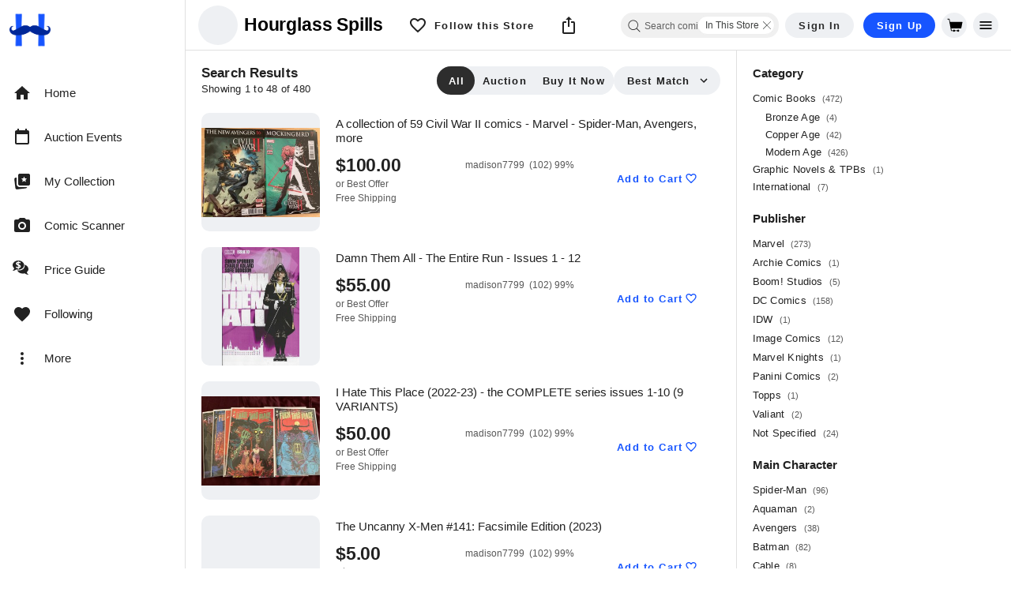

--- FILE ---
content_type: text/html; charset=utf-8
request_url: https://www.hipcomic.com/store/Hourglass-Spills
body_size: 133388
content:
<!doctype html>
<html data-n-head-ssr lang="en" data-n-head="%7B%22lang%22:%7B%22ssr%22:%22en%22%7D%7D">
  <head >
    <meta data-n-head="ssr" data-hid="robots" name="robots" content="index, follow"><meta data-n-head="ssr" name="viewport" content="width=device-width, initial-scale=1, maximum-scale=1, viewport-fit=cover"><meta data-n-head="ssr" data-hid="charset" charset="utf-8"><meta data-n-head="ssr" data-hid="mobile-web-app-capable" name="mobile-web-app-capable" content="yes"><meta data-n-head="ssr" data-hid="apple-mobile-web-app-title" name="apple-mobile-web-app-title" content="HipComic"><meta data-n-head="ssr" data-hid="description" name="description" content="Buy and Sell Collectible Comic Books Online."><meta data-n-head="ssr" data-hid="theme-color" name="theme-color" content="#2980B9"><meta data-n-head="ssr" data-hid="og:type" name="og:type" property="og:type" content="website"><meta data-n-head="ssr" data-hid="og:title" name="og:title" property="og:title" content="HipComic"><meta data-n-head="ssr" data-hid="og:site_name" name="og:site_name" property="og:site_name" content="HipComic"><meta data-n-head="ssr" data-hid="og:description" name="og:description" property="og:description" content="Buy and Sell Collectible Comic Books Online."><meta data-n-head="ssr" data-hid="og:image" name="og:image" property="og:image" content="https://cdn.hipecommerce.com/hipcomic/icons/icon_512x512.7efd68.png"><meta data-n-head="ssr" data-hid="og:image:width" name="og:image:width" property="og:image:width" content="512"><meta data-n-head="ssr" data-hid="og:image:height" name="og:image:height" property="og:image:height" content="512"><meta data-n-head="ssr" data-hid="og:image:type" name="og:image:type" property="og:image:type" content="image/png"><title>HipComic - HipComic</title><link data-n-head="ssr" rel="preconnect" href="https://cdn.hipecommerce.com/" crossorigin="true"><link data-n-head="ssr" rel="shortcut icon" type="image/png" href="/nxt-static/HipIcon_64x64_not_maskable.png"><link data-n-head="ssr" rel="preload" href="/nxt-static/logo.svg" as="image"><link data-n-head="ssr" data-hid="shortcut-icon" rel="shortcut icon" href="https://cdn.hipecommerce.com/hipcomic/icons/icon_64x64.7efd68.png"><link data-n-head="ssr" data-hid="apple-touch-icon" rel="apple-touch-icon" href="https://cdn.hipecommerce.com/hipcomic/icons/icon_512x512.7efd68.png" sizes="512x512"><link data-n-head="ssr" rel="manifest" href="https://cdn.hipecommerce.com/hipcomic/manifest.aa1bfd16.json" data-hid="manifest"><style data-n-head="vuetify" type="text/css" id="vuetify-theme-stylesheet" nonce="undefined">:root {
  --v-anchor-base: #1755FF;
  --v-primary-base: #1755ff;
  --v-primary-lighten1: #439ad3;
  --v-primary-darken1: #0b588d;
  --v-secondary-base: #f6870f;
  --v-secondary-lighten5: #ffffa1;
  --v-secondary-lighten4: #fff686;
  --v-secondary-lighten3: #ffd96a;
  --v-secondary-lighten2: #ffbd4f;
  --v-secondary-lighten1: #ffa232;
  --v-secondary-darken1: #d66d00;
  --v-secondary-darken2: #b75400;
  --v-secondary-darken3: #983b00;
  --v-secondary-darken4: #7b2100;
  --v-accent-base: #424242;
  --v-accent-lighten5: #c1c1c1;
  --v-accent-lighten4: #a6a6a6;
  --v-accent-lighten3: #8b8b8b;
  --v-accent-lighten2: #727272;
  --v-accent-lighten1: #595959;
  --v-accent-darken1: #2c2c2c;
  --v-accent-darken2: #171717;
  --v-accent-darken3: #000000;
  --v-accent-darken4: #000000;
  --v-error-base: #dd2c00;
  --v-error-lighten5: #ffc187;
  --v-error-lighten4: #ffa46c;
  --v-error-lighten3: #ff8753;
  --v-error-lighten2: #ff6a39;
  --v-error-lighten1: #fe4d1f;
  --v-error-darken1: #bc0000;
  --v-error-darken2: #9d0000;
  --v-error-darken3: #7f0000;
  --v-error-darken4: #630000;
  --v-info-base: #2196f3;
  --v-info-lighten5: #d4ffff;
  --v-info-lighten4: #b5ffff;
  --v-info-lighten3: #95e8ff;
  --v-info-lighten2: #75ccff;
  --v-info-lighten1: #51b0ff;
  --v-info-darken1: #007cd6;
  --v-info-darken2: #0064ba;
  --v-info-darken3: #004d9f;
  --v-info-darken4: #003784;
  --v-success-base: #457d3f;
  --v-success-lighten5: #cbffc0;
  --v-success-lighten4: #afeaa4;
  --v-success-lighten3: #93ce8a;
  --v-success-lighten2: #79b270;
  --v-success-lighten1: #5f9757;
  --v-success-darken1: #2b6428;
  --v-success-darken2: #0f4b11;
  --v-success-darken3: #003400;
  --v-success-darken4: #002100;
  --v-warning-base: #ffc107;
  --v-warning-lighten5: #ffffae;
  --v-warning-lighten4: #ffff91;
  --v-warning-lighten3: #ffff74;
  --v-warning-lighten2: #fff956;
  --v-warning-lighten1: #ffdd37;
  --v-warning-darken1: #e0a600;
  --v-warning-darken2: #c18c00;
  --v-warning-darken3: #a27300;
  --v-warning-darken4: #855a00;
  --v-text-base: #212121;
  --v-subtle-base: #595959;
  --v-grey-base: #7d7d7d;
  --v-grey-darken1: #3e403f;
  --v-grey-lighten1: #eeeeee;
  --v-grey-lighten2: #fafaf8;
  --v-background-base: #ffffff;
  --v-background-lighten5: #ffffff;
  --v-background-lighten4: #ffffff;
  --v-background-lighten3: #ffffff;
  --v-background-lighten2: #ffffff;
  --v-background-lighten1: #ffffff;
  --v-background-darken1: #e2e2e2;
  --v-background-darken2: #c6c6c6;
  --v-background-darken3: #ababab;
  --v-background-darken4: #919191;
  --v-bidGreen-base: #1e6300;
  --v-bidGreen-lighten5: #a8ea85;
  --v-bidGreen-lighten4: #8ccd6b;
  --v-bidGreen-lighten3: #71b252;
  --v-bidGreen-lighten2: #569738;
  --v-bidGreen-lighten1: #3b7c1f;
  --v-bidGreen-darken1: #004a00;
  --v-bidGreen-darken2: #003300;
  --v-bidGreen-darken3: #002100;
  --v-bidGreen-darken4: #000c00;
  --v-bidRed-base: #b80404;
  --v-bidRed-lighten5: #ffa780;
  --v-bidRed-lighten4: #ff8b66;
  --v-bidRed-lighten3: #ff6e4d;
  --v-bidRed-lighten2: #f95235;
  --v-bidRed-lighten1: #d8331e;
  --v-bidRed-darken1: #980000;
  --v-bidRed-darken2: #7a0000;
  --v-bidRed-darken3: #5f0000;
  --v-bidRed-darken4: #4a0000;
  --v-value-base: #008d00;
  --v-value-lighten5: #afff94;
  --v-value-lighten4: #91fd78;
  --v-value-lighten3: #74e05e;
  --v-value-lighten2: #56c443;
  --v-value-lighten1: #35a827;
  --v-value-darken1: #007300;
  --v-value-darken2: #005900;
  --v-value-darken3: #004000;
  --v-value-darken4: #002b00;
  --v-btn-bg-base: #eef0f3;
  --v-btn-bg-lighten5: #ffffff;
  --v-btn-bg-lighten4: #ffffff;
  --v-btn-bg-lighten3: #ffffff;
  --v-btn-bg-lighten2: #ffffff;
  --v-btn-bg-lighten1: #ffffff;
  --v-btn-bg-darken1: #d2d4d7;
  --v-btn-bg-darken2: #b6b8bb;
  --v-btn-bg-darken3: #9b9da0;
  --v-btn-bg-darken4: #818386;
  --v-r-background-base: #ffffff;
  --v-r-background-darken1: #eef0f3;
  --v-my-primary-base: #1b2ae0;
  --v-my-primary-lighten5: #d5abff;
  --v-my-primary-lighten4: #b590ff;
  --v-my-primary-lighten3: #9576ff;
  --v-my-primary-lighten2: #745cff;
  --v-my-primary-lighten1: #4f43fd;
  --v-my-primary-darken1: #0010c3;
  --v-my-primary-darken2: #0000a7;
  --v-my-primary-darken3: #00008c;
  --v-my-primary-darken4: #000071;
  --v-my-secondary-base: #ffffff;
  --v-my-secondary-lighten5: #ffffff;
  --v-my-secondary-lighten4: #ffffff;
  --v-my-secondary-lighten3: #ffffff;
  --v-my-secondary-lighten2: #ffffff;
  --v-my-secondary-lighten1: #ffffff;
  --v-my-secondary-darken1: #e2e2e2;
  --v-my-secondary-darken2: #c6c6c6;
  --v-my-secondary-darken3: #ababab;
  --v-my-secondary-darken4: #919191;
  --v-my-value-base: #50ff69;
  --v-my-value-lighten5: #f4fff6;
  --v-my-value-lighten4: #d4ffd9;
  --v-my-value-lighten3: #b5ffbc;
  --v-my-value-lighten2: #95ffa0;
  --v-my-value-lighten1: #74ff84;
  --v-my-value-darken1: #1ee24e;
  --v-my-value-darken2: #00c531;
  --v-my-value-darken3: #00a90d;
  --v-my-value-darken4: #008d00;
  --v-my-outline-base: #dfdfdf;
  --v-my-outline-lighten5: #ffffff;
  --v-my-outline-lighten4: #ffffff;
  --v-my-outline-lighten3: #ffffff;
  --v-my-outline-lighten2: #ffffff;
  --v-my-outline-lighten1: #fcfcfc;
  --v-my-outline-darken1: #c3c3c3;
  --v-my-outline-darken2: #a8a8a8;
  --v-my-outline-darken3: #8d8d8d;
  --v-my-outline-darken4: #747474;
  --v-my-outline-blue-base: #093e62;
  --v-my-outline-blue-lighten5: #97bce7;
  --v-my-outline-blue-lighten4: #7ca1cb;
  --v-my-outline-blue-lighten3: #6186b0;
  --v-my-outline-blue-lighten2: #466d95;
  --v-my-outline-blue-lighten1: #2b557b;
  --v-my-outline-blue-darken1: #00284a;
  --v-my-outline-blue-darken2: #001433;
  --v-my-outline-blue-darken3: #00001f;
  --v-my-outline-blue-darken4: #000008;
  --v-my-text-base: #ffffff;
  --v-my-text-lighten5: #ffffff;
  --v-my-text-lighten4: #ffffff;
  --v-my-text-lighten3: #ffffff;
  --v-my-text-lighten2: #ffffff;
  --v-my-text-lighten1: #ffffff;
  --v-my-text-darken1: #e2e2e2;
  --v-my-text-darken2: #c6c6c6;
  --v-my-text-darken3: #ababab;
  --v-my-text-darken4: #919191;
  --v-my-link-colored-base: #00bfff;
  --v-my-link-colored-lighten5: #d5ffff;
  --v-my-link-colored-lighten4: #b5ffff;
  --v-my-link-colored-lighten3: #94ffff;
  --v-my-link-colored-lighten2: #72f7ff;
  --v-my-link-colored-lighten1: #4bdbff;
  --v-my-link-colored-darken1: #00a4e2;
  --v-my-link-colored-darken2: #008ac6;
  --v-my-link-colored-darken3: #0070aa;
  --v-my-link-colored-darken4: #005890;
  --v-my-background-base: #102634;
  --v-my-background-lighten1: #0b588d;
  --v-my-background-darken1: #0b1a24;
}

.v-application a { color: var(--v-anchor-base); }
.v-application .primary {
  background-color: var(--v-primary-base) !important;
  border-color: var(--v-primary-base) !important;
}
.v-application .primary--text {
  color: var(--v-primary-base) !important;
  caret-color: var(--v-primary-base) !important;
}
.v-application .primary.lighten-1 {
  background-color: var(--v-primary-lighten1) !important;
  border-color: var(--v-primary-lighten1) !important;
}
.v-application .primary--text.text--lighten-1 {
  color: var(--v-primary-lighten1) !important;
  caret-color: var(--v-primary-lighten1) !important;
}
.v-application .primary.darken-1 {
  background-color: var(--v-primary-darken1) !important;
  border-color: var(--v-primary-darken1) !important;
}
.v-application .primary--text.text--darken-1 {
  color: var(--v-primary-darken1) !important;
  caret-color: var(--v-primary-darken1) !important;
}
.v-application .secondary {
  background-color: var(--v-secondary-base) !important;
  border-color: var(--v-secondary-base) !important;
}
.v-application .secondary--text {
  color: var(--v-secondary-base) !important;
  caret-color: var(--v-secondary-base) !important;
}
.v-application .secondary.lighten-5 {
  background-color: var(--v-secondary-lighten5) !important;
  border-color: var(--v-secondary-lighten5) !important;
}
.v-application .secondary--text.text--lighten-5 {
  color: var(--v-secondary-lighten5) !important;
  caret-color: var(--v-secondary-lighten5) !important;
}
.v-application .secondary.lighten-4 {
  background-color: var(--v-secondary-lighten4) !important;
  border-color: var(--v-secondary-lighten4) !important;
}
.v-application .secondary--text.text--lighten-4 {
  color: var(--v-secondary-lighten4) !important;
  caret-color: var(--v-secondary-lighten4) !important;
}
.v-application .secondary.lighten-3 {
  background-color: var(--v-secondary-lighten3) !important;
  border-color: var(--v-secondary-lighten3) !important;
}
.v-application .secondary--text.text--lighten-3 {
  color: var(--v-secondary-lighten3) !important;
  caret-color: var(--v-secondary-lighten3) !important;
}
.v-application .secondary.lighten-2 {
  background-color: var(--v-secondary-lighten2) !important;
  border-color: var(--v-secondary-lighten2) !important;
}
.v-application .secondary--text.text--lighten-2 {
  color: var(--v-secondary-lighten2) !important;
  caret-color: var(--v-secondary-lighten2) !important;
}
.v-application .secondary.lighten-1 {
  background-color: var(--v-secondary-lighten1) !important;
  border-color: var(--v-secondary-lighten1) !important;
}
.v-application .secondary--text.text--lighten-1 {
  color: var(--v-secondary-lighten1) !important;
  caret-color: var(--v-secondary-lighten1) !important;
}
.v-application .secondary.darken-1 {
  background-color: var(--v-secondary-darken1) !important;
  border-color: var(--v-secondary-darken1) !important;
}
.v-application .secondary--text.text--darken-1 {
  color: var(--v-secondary-darken1) !important;
  caret-color: var(--v-secondary-darken1) !important;
}
.v-application .secondary.darken-2 {
  background-color: var(--v-secondary-darken2) !important;
  border-color: var(--v-secondary-darken2) !important;
}
.v-application .secondary--text.text--darken-2 {
  color: var(--v-secondary-darken2) !important;
  caret-color: var(--v-secondary-darken2) !important;
}
.v-application .secondary.darken-3 {
  background-color: var(--v-secondary-darken3) !important;
  border-color: var(--v-secondary-darken3) !important;
}
.v-application .secondary--text.text--darken-3 {
  color: var(--v-secondary-darken3) !important;
  caret-color: var(--v-secondary-darken3) !important;
}
.v-application .secondary.darken-4 {
  background-color: var(--v-secondary-darken4) !important;
  border-color: var(--v-secondary-darken4) !important;
}
.v-application .secondary--text.text--darken-4 {
  color: var(--v-secondary-darken4) !important;
  caret-color: var(--v-secondary-darken4) !important;
}
.v-application .accent {
  background-color: var(--v-accent-base) !important;
  border-color: var(--v-accent-base) !important;
}
.v-application .accent--text {
  color: var(--v-accent-base) !important;
  caret-color: var(--v-accent-base) !important;
}
.v-application .accent.lighten-5 {
  background-color: var(--v-accent-lighten5) !important;
  border-color: var(--v-accent-lighten5) !important;
}
.v-application .accent--text.text--lighten-5 {
  color: var(--v-accent-lighten5) !important;
  caret-color: var(--v-accent-lighten5) !important;
}
.v-application .accent.lighten-4 {
  background-color: var(--v-accent-lighten4) !important;
  border-color: var(--v-accent-lighten4) !important;
}
.v-application .accent--text.text--lighten-4 {
  color: var(--v-accent-lighten4) !important;
  caret-color: var(--v-accent-lighten4) !important;
}
.v-application .accent.lighten-3 {
  background-color: var(--v-accent-lighten3) !important;
  border-color: var(--v-accent-lighten3) !important;
}
.v-application .accent--text.text--lighten-3 {
  color: var(--v-accent-lighten3) !important;
  caret-color: var(--v-accent-lighten3) !important;
}
.v-application .accent.lighten-2 {
  background-color: var(--v-accent-lighten2) !important;
  border-color: var(--v-accent-lighten2) !important;
}
.v-application .accent--text.text--lighten-2 {
  color: var(--v-accent-lighten2) !important;
  caret-color: var(--v-accent-lighten2) !important;
}
.v-application .accent.lighten-1 {
  background-color: var(--v-accent-lighten1) !important;
  border-color: var(--v-accent-lighten1) !important;
}
.v-application .accent--text.text--lighten-1 {
  color: var(--v-accent-lighten1) !important;
  caret-color: var(--v-accent-lighten1) !important;
}
.v-application .accent.darken-1 {
  background-color: var(--v-accent-darken1) !important;
  border-color: var(--v-accent-darken1) !important;
}
.v-application .accent--text.text--darken-1 {
  color: var(--v-accent-darken1) !important;
  caret-color: var(--v-accent-darken1) !important;
}
.v-application .accent.darken-2 {
  background-color: var(--v-accent-darken2) !important;
  border-color: var(--v-accent-darken2) !important;
}
.v-application .accent--text.text--darken-2 {
  color: var(--v-accent-darken2) !important;
  caret-color: var(--v-accent-darken2) !important;
}
.v-application .accent.darken-3 {
  background-color: var(--v-accent-darken3) !important;
  border-color: var(--v-accent-darken3) !important;
}
.v-application .accent--text.text--darken-3 {
  color: var(--v-accent-darken3) !important;
  caret-color: var(--v-accent-darken3) !important;
}
.v-application .accent.darken-4 {
  background-color: var(--v-accent-darken4) !important;
  border-color: var(--v-accent-darken4) !important;
}
.v-application .accent--text.text--darken-4 {
  color: var(--v-accent-darken4) !important;
  caret-color: var(--v-accent-darken4) !important;
}
.v-application .error {
  background-color: var(--v-error-base) !important;
  border-color: var(--v-error-base) !important;
}
.v-application .error--text {
  color: var(--v-error-base) !important;
  caret-color: var(--v-error-base) !important;
}
.v-application .error.lighten-5 {
  background-color: var(--v-error-lighten5) !important;
  border-color: var(--v-error-lighten5) !important;
}
.v-application .error--text.text--lighten-5 {
  color: var(--v-error-lighten5) !important;
  caret-color: var(--v-error-lighten5) !important;
}
.v-application .error.lighten-4 {
  background-color: var(--v-error-lighten4) !important;
  border-color: var(--v-error-lighten4) !important;
}
.v-application .error--text.text--lighten-4 {
  color: var(--v-error-lighten4) !important;
  caret-color: var(--v-error-lighten4) !important;
}
.v-application .error.lighten-3 {
  background-color: var(--v-error-lighten3) !important;
  border-color: var(--v-error-lighten3) !important;
}
.v-application .error--text.text--lighten-3 {
  color: var(--v-error-lighten3) !important;
  caret-color: var(--v-error-lighten3) !important;
}
.v-application .error.lighten-2 {
  background-color: var(--v-error-lighten2) !important;
  border-color: var(--v-error-lighten2) !important;
}
.v-application .error--text.text--lighten-2 {
  color: var(--v-error-lighten2) !important;
  caret-color: var(--v-error-lighten2) !important;
}
.v-application .error.lighten-1 {
  background-color: var(--v-error-lighten1) !important;
  border-color: var(--v-error-lighten1) !important;
}
.v-application .error--text.text--lighten-1 {
  color: var(--v-error-lighten1) !important;
  caret-color: var(--v-error-lighten1) !important;
}
.v-application .error.darken-1 {
  background-color: var(--v-error-darken1) !important;
  border-color: var(--v-error-darken1) !important;
}
.v-application .error--text.text--darken-1 {
  color: var(--v-error-darken1) !important;
  caret-color: var(--v-error-darken1) !important;
}
.v-application .error.darken-2 {
  background-color: var(--v-error-darken2) !important;
  border-color: var(--v-error-darken2) !important;
}
.v-application .error--text.text--darken-2 {
  color: var(--v-error-darken2) !important;
  caret-color: var(--v-error-darken2) !important;
}
.v-application .error.darken-3 {
  background-color: var(--v-error-darken3) !important;
  border-color: var(--v-error-darken3) !important;
}
.v-application .error--text.text--darken-3 {
  color: var(--v-error-darken3) !important;
  caret-color: var(--v-error-darken3) !important;
}
.v-application .error.darken-4 {
  background-color: var(--v-error-darken4) !important;
  border-color: var(--v-error-darken4) !important;
}
.v-application .error--text.text--darken-4 {
  color: var(--v-error-darken4) !important;
  caret-color: var(--v-error-darken4) !important;
}
.v-application .info {
  background-color: var(--v-info-base) !important;
  border-color: var(--v-info-base) !important;
}
.v-application .info--text {
  color: var(--v-info-base) !important;
  caret-color: var(--v-info-base) !important;
}
.v-application .info.lighten-5 {
  background-color: var(--v-info-lighten5) !important;
  border-color: var(--v-info-lighten5) !important;
}
.v-application .info--text.text--lighten-5 {
  color: var(--v-info-lighten5) !important;
  caret-color: var(--v-info-lighten5) !important;
}
.v-application .info.lighten-4 {
  background-color: var(--v-info-lighten4) !important;
  border-color: var(--v-info-lighten4) !important;
}
.v-application .info--text.text--lighten-4 {
  color: var(--v-info-lighten4) !important;
  caret-color: var(--v-info-lighten4) !important;
}
.v-application .info.lighten-3 {
  background-color: var(--v-info-lighten3) !important;
  border-color: var(--v-info-lighten3) !important;
}
.v-application .info--text.text--lighten-3 {
  color: var(--v-info-lighten3) !important;
  caret-color: var(--v-info-lighten3) !important;
}
.v-application .info.lighten-2 {
  background-color: var(--v-info-lighten2) !important;
  border-color: var(--v-info-lighten2) !important;
}
.v-application .info--text.text--lighten-2 {
  color: var(--v-info-lighten2) !important;
  caret-color: var(--v-info-lighten2) !important;
}
.v-application .info.lighten-1 {
  background-color: var(--v-info-lighten1) !important;
  border-color: var(--v-info-lighten1) !important;
}
.v-application .info--text.text--lighten-1 {
  color: var(--v-info-lighten1) !important;
  caret-color: var(--v-info-lighten1) !important;
}
.v-application .info.darken-1 {
  background-color: var(--v-info-darken1) !important;
  border-color: var(--v-info-darken1) !important;
}
.v-application .info--text.text--darken-1 {
  color: var(--v-info-darken1) !important;
  caret-color: var(--v-info-darken1) !important;
}
.v-application .info.darken-2 {
  background-color: var(--v-info-darken2) !important;
  border-color: var(--v-info-darken2) !important;
}
.v-application .info--text.text--darken-2 {
  color: var(--v-info-darken2) !important;
  caret-color: var(--v-info-darken2) !important;
}
.v-application .info.darken-3 {
  background-color: var(--v-info-darken3) !important;
  border-color: var(--v-info-darken3) !important;
}
.v-application .info--text.text--darken-3 {
  color: var(--v-info-darken3) !important;
  caret-color: var(--v-info-darken3) !important;
}
.v-application .info.darken-4 {
  background-color: var(--v-info-darken4) !important;
  border-color: var(--v-info-darken4) !important;
}
.v-application .info--text.text--darken-4 {
  color: var(--v-info-darken4) !important;
  caret-color: var(--v-info-darken4) !important;
}
.v-application .success {
  background-color: var(--v-success-base) !important;
  border-color: var(--v-success-base) !important;
}
.v-application .success--text {
  color: var(--v-success-base) !important;
  caret-color: var(--v-success-base) !important;
}
.v-application .success.lighten-5 {
  background-color: var(--v-success-lighten5) !important;
  border-color: var(--v-success-lighten5) !important;
}
.v-application .success--text.text--lighten-5 {
  color: var(--v-success-lighten5) !important;
  caret-color: var(--v-success-lighten5) !important;
}
.v-application .success.lighten-4 {
  background-color: var(--v-success-lighten4) !important;
  border-color: var(--v-success-lighten4) !important;
}
.v-application .success--text.text--lighten-4 {
  color: var(--v-success-lighten4) !important;
  caret-color: var(--v-success-lighten4) !important;
}
.v-application .success.lighten-3 {
  background-color: var(--v-success-lighten3) !important;
  border-color: var(--v-success-lighten3) !important;
}
.v-application .success--text.text--lighten-3 {
  color: var(--v-success-lighten3) !important;
  caret-color: var(--v-success-lighten3) !important;
}
.v-application .success.lighten-2 {
  background-color: var(--v-success-lighten2) !important;
  border-color: var(--v-success-lighten2) !important;
}
.v-application .success--text.text--lighten-2 {
  color: var(--v-success-lighten2) !important;
  caret-color: var(--v-success-lighten2) !important;
}
.v-application .success.lighten-1 {
  background-color: var(--v-success-lighten1) !important;
  border-color: var(--v-success-lighten1) !important;
}
.v-application .success--text.text--lighten-1 {
  color: var(--v-success-lighten1) !important;
  caret-color: var(--v-success-lighten1) !important;
}
.v-application .success.darken-1 {
  background-color: var(--v-success-darken1) !important;
  border-color: var(--v-success-darken1) !important;
}
.v-application .success--text.text--darken-1 {
  color: var(--v-success-darken1) !important;
  caret-color: var(--v-success-darken1) !important;
}
.v-application .success.darken-2 {
  background-color: var(--v-success-darken2) !important;
  border-color: var(--v-success-darken2) !important;
}
.v-application .success--text.text--darken-2 {
  color: var(--v-success-darken2) !important;
  caret-color: var(--v-success-darken2) !important;
}
.v-application .success.darken-3 {
  background-color: var(--v-success-darken3) !important;
  border-color: var(--v-success-darken3) !important;
}
.v-application .success--text.text--darken-3 {
  color: var(--v-success-darken3) !important;
  caret-color: var(--v-success-darken3) !important;
}
.v-application .success.darken-4 {
  background-color: var(--v-success-darken4) !important;
  border-color: var(--v-success-darken4) !important;
}
.v-application .success--text.text--darken-4 {
  color: var(--v-success-darken4) !important;
  caret-color: var(--v-success-darken4) !important;
}
.v-application .warning {
  background-color: var(--v-warning-base) !important;
  border-color: var(--v-warning-base) !important;
}
.v-application .warning--text {
  color: var(--v-warning-base) !important;
  caret-color: var(--v-warning-base) !important;
}
.v-application .warning.lighten-5 {
  background-color: var(--v-warning-lighten5) !important;
  border-color: var(--v-warning-lighten5) !important;
}
.v-application .warning--text.text--lighten-5 {
  color: var(--v-warning-lighten5) !important;
  caret-color: var(--v-warning-lighten5) !important;
}
.v-application .warning.lighten-4 {
  background-color: var(--v-warning-lighten4) !important;
  border-color: var(--v-warning-lighten4) !important;
}
.v-application .warning--text.text--lighten-4 {
  color: var(--v-warning-lighten4) !important;
  caret-color: var(--v-warning-lighten4) !important;
}
.v-application .warning.lighten-3 {
  background-color: var(--v-warning-lighten3) !important;
  border-color: var(--v-warning-lighten3) !important;
}
.v-application .warning--text.text--lighten-3 {
  color: var(--v-warning-lighten3) !important;
  caret-color: var(--v-warning-lighten3) !important;
}
.v-application .warning.lighten-2 {
  background-color: var(--v-warning-lighten2) !important;
  border-color: var(--v-warning-lighten2) !important;
}
.v-application .warning--text.text--lighten-2 {
  color: var(--v-warning-lighten2) !important;
  caret-color: var(--v-warning-lighten2) !important;
}
.v-application .warning.lighten-1 {
  background-color: var(--v-warning-lighten1) !important;
  border-color: var(--v-warning-lighten1) !important;
}
.v-application .warning--text.text--lighten-1 {
  color: var(--v-warning-lighten1) !important;
  caret-color: var(--v-warning-lighten1) !important;
}
.v-application .warning.darken-1 {
  background-color: var(--v-warning-darken1) !important;
  border-color: var(--v-warning-darken1) !important;
}
.v-application .warning--text.text--darken-1 {
  color: var(--v-warning-darken1) !important;
  caret-color: var(--v-warning-darken1) !important;
}
.v-application .warning.darken-2 {
  background-color: var(--v-warning-darken2) !important;
  border-color: var(--v-warning-darken2) !important;
}
.v-application .warning--text.text--darken-2 {
  color: var(--v-warning-darken2) !important;
  caret-color: var(--v-warning-darken2) !important;
}
.v-application .warning.darken-3 {
  background-color: var(--v-warning-darken3) !important;
  border-color: var(--v-warning-darken3) !important;
}
.v-application .warning--text.text--darken-3 {
  color: var(--v-warning-darken3) !important;
  caret-color: var(--v-warning-darken3) !important;
}
.v-application .warning.darken-4 {
  background-color: var(--v-warning-darken4) !important;
  border-color: var(--v-warning-darken4) !important;
}
.v-application .warning--text.text--darken-4 {
  color: var(--v-warning-darken4) !important;
  caret-color: var(--v-warning-darken4) !important;
}
.v-application .text {
  background-color: var(--v-text-base) !important;
  border-color: var(--v-text-base) !important;
}
.v-application .text--text {
  color: var(--v-text-base) !important;
  caret-color: var(--v-text-base) !important;
}
.v-application .subtle {
  background-color: var(--v-subtle-base) !important;
  border-color: var(--v-subtle-base) !important;
}
.v-application .subtle--text {
  color: var(--v-subtle-base) !important;
  caret-color: var(--v-subtle-base) !important;
}
.v-application .grey {
  background-color: var(--v-grey-base) !important;
  border-color: var(--v-grey-base) !important;
}
.v-application .grey--text {
  color: var(--v-grey-base) !important;
  caret-color: var(--v-grey-base) !important;
}
.v-application .grey.darken-1 {
  background-color: var(--v-grey-darken1) !important;
  border-color: var(--v-grey-darken1) !important;
}
.v-application .grey--text.text--darken-1 {
  color: var(--v-grey-darken1) !important;
  caret-color: var(--v-grey-darken1) !important;
}
.v-application .grey.lighten-1 {
  background-color: var(--v-grey-lighten1) !important;
  border-color: var(--v-grey-lighten1) !important;
}
.v-application .grey--text.text--lighten-1 {
  color: var(--v-grey-lighten1) !important;
  caret-color: var(--v-grey-lighten1) !important;
}
.v-application .grey.lighten-2 {
  background-color: var(--v-grey-lighten2) !important;
  border-color: var(--v-grey-lighten2) !important;
}
.v-application .grey--text.text--lighten-2 {
  color: var(--v-grey-lighten2) !important;
  caret-color: var(--v-grey-lighten2) !important;
}
.v-application .background {
  background-color: var(--v-background-base) !important;
  border-color: var(--v-background-base) !important;
}
.v-application .background--text {
  color: var(--v-background-base) !important;
  caret-color: var(--v-background-base) !important;
}
.v-application .background.lighten-5 {
  background-color: var(--v-background-lighten5) !important;
  border-color: var(--v-background-lighten5) !important;
}
.v-application .background--text.text--lighten-5 {
  color: var(--v-background-lighten5) !important;
  caret-color: var(--v-background-lighten5) !important;
}
.v-application .background.lighten-4 {
  background-color: var(--v-background-lighten4) !important;
  border-color: var(--v-background-lighten4) !important;
}
.v-application .background--text.text--lighten-4 {
  color: var(--v-background-lighten4) !important;
  caret-color: var(--v-background-lighten4) !important;
}
.v-application .background.lighten-3 {
  background-color: var(--v-background-lighten3) !important;
  border-color: var(--v-background-lighten3) !important;
}
.v-application .background--text.text--lighten-3 {
  color: var(--v-background-lighten3) !important;
  caret-color: var(--v-background-lighten3) !important;
}
.v-application .background.lighten-2 {
  background-color: var(--v-background-lighten2) !important;
  border-color: var(--v-background-lighten2) !important;
}
.v-application .background--text.text--lighten-2 {
  color: var(--v-background-lighten2) !important;
  caret-color: var(--v-background-lighten2) !important;
}
.v-application .background.lighten-1 {
  background-color: var(--v-background-lighten1) !important;
  border-color: var(--v-background-lighten1) !important;
}
.v-application .background--text.text--lighten-1 {
  color: var(--v-background-lighten1) !important;
  caret-color: var(--v-background-lighten1) !important;
}
.v-application .background.darken-1 {
  background-color: var(--v-background-darken1) !important;
  border-color: var(--v-background-darken1) !important;
}
.v-application .background--text.text--darken-1 {
  color: var(--v-background-darken1) !important;
  caret-color: var(--v-background-darken1) !important;
}
.v-application .background.darken-2 {
  background-color: var(--v-background-darken2) !important;
  border-color: var(--v-background-darken2) !important;
}
.v-application .background--text.text--darken-2 {
  color: var(--v-background-darken2) !important;
  caret-color: var(--v-background-darken2) !important;
}
.v-application .background.darken-3 {
  background-color: var(--v-background-darken3) !important;
  border-color: var(--v-background-darken3) !important;
}
.v-application .background--text.text--darken-3 {
  color: var(--v-background-darken3) !important;
  caret-color: var(--v-background-darken3) !important;
}
.v-application .background.darken-4 {
  background-color: var(--v-background-darken4) !important;
  border-color: var(--v-background-darken4) !important;
}
.v-application .background--text.text--darken-4 {
  color: var(--v-background-darken4) !important;
  caret-color: var(--v-background-darken4) !important;
}
.v-application .bidGreen {
  background-color: var(--v-bidGreen-base) !important;
  border-color: var(--v-bidGreen-base) !important;
}
.v-application .bidGreen--text {
  color: var(--v-bidGreen-base) !important;
  caret-color: var(--v-bidGreen-base) !important;
}
.v-application .bidGreen.lighten-5 {
  background-color: var(--v-bidGreen-lighten5) !important;
  border-color: var(--v-bidGreen-lighten5) !important;
}
.v-application .bidGreen--text.text--lighten-5 {
  color: var(--v-bidGreen-lighten5) !important;
  caret-color: var(--v-bidGreen-lighten5) !important;
}
.v-application .bidGreen.lighten-4 {
  background-color: var(--v-bidGreen-lighten4) !important;
  border-color: var(--v-bidGreen-lighten4) !important;
}
.v-application .bidGreen--text.text--lighten-4 {
  color: var(--v-bidGreen-lighten4) !important;
  caret-color: var(--v-bidGreen-lighten4) !important;
}
.v-application .bidGreen.lighten-3 {
  background-color: var(--v-bidGreen-lighten3) !important;
  border-color: var(--v-bidGreen-lighten3) !important;
}
.v-application .bidGreen--text.text--lighten-3 {
  color: var(--v-bidGreen-lighten3) !important;
  caret-color: var(--v-bidGreen-lighten3) !important;
}
.v-application .bidGreen.lighten-2 {
  background-color: var(--v-bidGreen-lighten2) !important;
  border-color: var(--v-bidGreen-lighten2) !important;
}
.v-application .bidGreen--text.text--lighten-2 {
  color: var(--v-bidGreen-lighten2) !important;
  caret-color: var(--v-bidGreen-lighten2) !important;
}
.v-application .bidGreen.lighten-1 {
  background-color: var(--v-bidGreen-lighten1) !important;
  border-color: var(--v-bidGreen-lighten1) !important;
}
.v-application .bidGreen--text.text--lighten-1 {
  color: var(--v-bidGreen-lighten1) !important;
  caret-color: var(--v-bidGreen-lighten1) !important;
}
.v-application .bidGreen.darken-1 {
  background-color: var(--v-bidGreen-darken1) !important;
  border-color: var(--v-bidGreen-darken1) !important;
}
.v-application .bidGreen--text.text--darken-1 {
  color: var(--v-bidGreen-darken1) !important;
  caret-color: var(--v-bidGreen-darken1) !important;
}
.v-application .bidGreen.darken-2 {
  background-color: var(--v-bidGreen-darken2) !important;
  border-color: var(--v-bidGreen-darken2) !important;
}
.v-application .bidGreen--text.text--darken-2 {
  color: var(--v-bidGreen-darken2) !important;
  caret-color: var(--v-bidGreen-darken2) !important;
}
.v-application .bidGreen.darken-3 {
  background-color: var(--v-bidGreen-darken3) !important;
  border-color: var(--v-bidGreen-darken3) !important;
}
.v-application .bidGreen--text.text--darken-3 {
  color: var(--v-bidGreen-darken3) !important;
  caret-color: var(--v-bidGreen-darken3) !important;
}
.v-application .bidGreen.darken-4 {
  background-color: var(--v-bidGreen-darken4) !important;
  border-color: var(--v-bidGreen-darken4) !important;
}
.v-application .bidGreen--text.text--darken-4 {
  color: var(--v-bidGreen-darken4) !important;
  caret-color: var(--v-bidGreen-darken4) !important;
}
.v-application .bidRed {
  background-color: var(--v-bidRed-base) !important;
  border-color: var(--v-bidRed-base) !important;
}
.v-application .bidRed--text {
  color: var(--v-bidRed-base) !important;
  caret-color: var(--v-bidRed-base) !important;
}
.v-application .bidRed.lighten-5 {
  background-color: var(--v-bidRed-lighten5) !important;
  border-color: var(--v-bidRed-lighten5) !important;
}
.v-application .bidRed--text.text--lighten-5 {
  color: var(--v-bidRed-lighten5) !important;
  caret-color: var(--v-bidRed-lighten5) !important;
}
.v-application .bidRed.lighten-4 {
  background-color: var(--v-bidRed-lighten4) !important;
  border-color: var(--v-bidRed-lighten4) !important;
}
.v-application .bidRed--text.text--lighten-4 {
  color: var(--v-bidRed-lighten4) !important;
  caret-color: var(--v-bidRed-lighten4) !important;
}
.v-application .bidRed.lighten-3 {
  background-color: var(--v-bidRed-lighten3) !important;
  border-color: var(--v-bidRed-lighten3) !important;
}
.v-application .bidRed--text.text--lighten-3 {
  color: var(--v-bidRed-lighten3) !important;
  caret-color: var(--v-bidRed-lighten3) !important;
}
.v-application .bidRed.lighten-2 {
  background-color: var(--v-bidRed-lighten2) !important;
  border-color: var(--v-bidRed-lighten2) !important;
}
.v-application .bidRed--text.text--lighten-2 {
  color: var(--v-bidRed-lighten2) !important;
  caret-color: var(--v-bidRed-lighten2) !important;
}
.v-application .bidRed.lighten-1 {
  background-color: var(--v-bidRed-lighten1) !important;
  border-color: var(--v-bidRed-lighten1) !important;
}
.v-application .bidRed--text.text--lighten-1 {
  color: var(--v-bidRed-lighten1) !important;
  caret-color: var(--v-bidRed-lighten1) !important;
}
.v-application .bidRed.darken-1 {
  background-color: var(--v-bidRed-darken1) !important;
  border-color: var(--v-bidRed-darken1) !important;
}
.v-application .bidRed--text.text--darken-1 {
  color: var(--v-bidRed-darken1) !important;
  caret-color: var(--v-bidRed-darken1) !important;
}
.v-application .bidRed.darken-2 {
  background-color: var(--v-bidRed-darken2) !important;
  border-color: var(--v-bidRed-darken2) !important;
}
.v-application .bidRed--text.text--darken-2 {
  color: var(--v-bidRed-darken2) !important;
  caret-color: var(--v-bidRed-darken2) !important;
}
.v-application .bidRed.darken-3 {
  background-color: var(--v-bidRed-darken3) !important;
  border-color: var(--v-bidRed-darken3) !important;
}
.v-application .bidRed--text.text--darken-3 {
  color: var(--v-bidRed-darken3) !important;
  caret-color: var(--v-bidRed-darken3) !important;
}
.v-application .bidRed.darken-4 {
  background-color: var(--v-bidRed-darken4) !important;
  border-color: var(--v-bidRed-darken4) !important;
}
.v-application .bidRed--text.text--darken-4 {
  color: var(--v-bidRed-darken4) !important;
  caret-color: var(--v-bidRed-darken4) !important;
}
.v-application .value {
  background-color: var(--v-value-base) !important;
  border-color: var(--v-value-base) !important;
}
.v-application .value--text {
  color: var(--v-value-base) !important;
  caret-color: var(--v-value-base) !important;
}
.v-application .value.lighten-5 {
  background-color: var(--v-value-lighten5) !important;
  border-color: var(--v-value-lighten5) !important;
}
.v-application .value--text.text--lighten-5 {
  color: var(--v-value-lighten5) !important;
  caret-color: var(--v-value-lighten5) !important;
}
.v-application .value.lighten-4 {
  background-color: var(--v-value-lighten4) !important;
  border-color: var(--v-value-lighten4) !important;
}
.v-application .value--text.text--lighten-4 {
  color: var(--v-value-lighten4) !important;
  caret-color: var(--v-value-lighten4) !important;
}
.v-application .value.lighten-3 {
  background-color: var(--v-value-lighten3) !important;
  border-color: var(--v-value-lighten3) !important;
}
.v-application .value--text.text--lighten-3 {
  color: var(--v-value-lighten3) !important;
  caret-color: var(--v-value-lighten3) !important;
}
.v-application .value.lighten-2 {
  background-color: var(--v-value-lighten2) !important;
  border-color: var(--v-value-lighten2) !important;
}
.v-application .value--text.text--lighten-2 {
  color: var(--v-value-lighten2) !important;
  caret-color: var(--v-value-lighten2) !important;
}
.v-application .value.lighten-1 {
  background-color: var(--v-value-lighten1) !important;
  border-color: var(--v-value-lighten1) !important;
}
.v-application .value--text.text--lighten-1 {
  color: var(--v-value-lighten1) !important;
  caret-color: var(--v-value-lighten1) !important;
}
.v-application .value.darken-1 {
  background-color: var(--v-value-darken1) !important;
  border-color: var(--v-value-darken1) !important;
}
.v-application .value--text.text--darken-1 {
  color: var(--v-value-darken1) !important;
  caret-color: var(--v-value-darken1) !important;
}
.v-application .value.darken-2 {
  background-color: var(--v-value-darken2) !important;
  border-color: var(--v-value-darken2) !important;
}
.v-application .value--text.text--darken-2 {
  color: var(--v-value-darken2) !important;
  caret-color: var(--v-value-darken2) !important;
}
.v-application .value.darken-3 {
  background-color: var(--v-value-darken3) !important;
  border-color: var(--v-value-darken3) !important;
}
.v-application .value--text.text--darken-3 {
  color: var(--v-value-darken3) !important;
  caret-color: var(--v-value-darken3) !important;
}
.v-application .value.darken-4 {
  background-color: var(--v-value-darken4) !important;
  border-color: var(--v-value-darken4) !important;
}
.v-application .value--text.text--darken-4 {
  color: var(--v-value-darken4) !important;
  caret-color: var(--v-value-darken4) !important;
}
.v-application .btn-bg {
  background-color: var(--v-btn-bg-base) !important;
  border-color: var(--v-btn-bg-base) !important;
}
.v-application .btn-bg--text {
  color: var(--v-btn-bg-base) !important;
  caret-color: var(--v-btn-bg-base) !important;
}
.v-application .btn-bg.lighten-5 {
  background-color: var(--v-btn-bg-lighten5) !important;
  border-color: var(--v-btn-bg-lighten5) !important;
}
.v-application .btn-bg--text.text--lighten-5 {
  color: var(--v-btn-bg-lighten5) !important;
  caret-color: var(--v-btn-bg-lighten5) !important;
}
.v-application .btn-bg.lighten-4 {
  background-color: var(--v-btn-bg-lighten4) !important;
  border-color: var(--v-btn-bg-lighten4) !important;
}
.v-application .btn-bg--text.text--lighten-4 {
  color: var(--v-btn-bg-lighten4) !important;
  caret-color: var(--v-btn-bg-lighten4) !important;
}
.v-application .btn-bg.lighten-3 {
  background-color: var(--v-btn-bg-lighten3) !important;
  border-color: var(--v-btn-bg-lighten3) !important;
}
.v-application .btn-bg--text.text--lighten-3 {
  color: var(--v-btn-bg-lighten3) !important;
  caret-color: var(--v-btn-bg-lighten3) !important;
}
.v-application .btn-bg.lighten-2 {
  background-color: var(--v-btn-bg-lighten2) !important;
  border-color: var(--v-btn-bg-lighten2) !important;
}
.v-application .btn-bg--text.text--lighten-2 {
  color: var(--v-btn-bg-lighten2) !important;
  caret-color: var(--v-btn-bg-lighten2) !important;
}
.v-application .btn-bg.lighten-1 {
  background-color: var(--v-btn-bg-lighten1) !important;
  border-color: var(--v-btn-bg-lighten1) !important;
}
.v-application .btn-bg--text.text--lighten-1 {
  color: var(--v-btn-bg-lighten1) !important;
  caret-color: var(--v-btn-bg-lighten1) !important;
}
.v-application .btn-bg.darken-1 {
  background-color: var(--v-btn-bg-darken1) !important;
  border-color: var(--v-btn-bg-darken1) !important;
}
.v-application .btn-bg--text.text--darken-1 {
  color: var(--v-btn-bg-darken1) !important;
  caret-color: var(--v-btn-bg-darken1) !important;
}
.v-application .btn-bg.darken-2 {
  background-color: var(--v-btn-bg-darken2) !important;
  border-color: var(--v-btn-bg-darken2) !important;
}
.v-application .btn-bg--text.text--darken-2 {
  color: var(--v-btn-bg-darken2) !important;
  caret-color: var(--v-btn-bg-darken2) !important;
}
.v-application .btn-bg.darken-3 {
  background-color: var(--v-btn-bg-darken3) !important;
  border-color: var(--v-btn-bg-darken3) !important;
}
.v-application .btn-bg--text.text--darken-3 {
  color: var(--v-btn-bg-darken3) !important;
  caret-color: var(--v-btn-bg-darken3) !important;
}
.v-application .btn-bg.darken-4 {
  background-color: var(--v-btn-bg-darken4) !important;
  border-color: var(--v-btn-bg-darken4) !important;
}
.v-application .btn-bg--text.text--darken-4 {
  color: var(--v-btn-bg-darken4) !important;
  caret-color: var(--v-btn-bg-darken4) !important;
}
.v-application .r-background {
  background-color: var(--v-r-background-base) !important;
  border-color: var(--v-r-background-base) !important;
}
.v-application .r-background--text {
  color: var(--v-r-background-base) !important;
  caret-color: var(--v-r-background-base) !important;
}
.v-application .r-background.darken-1 {
  background-color: var(--v-r-background-darken1) !important;
  border-color: var(--v-r-background-darken1) !important;
}
.v-application .r-background--text.text--darken-1 {
  color: var(--v-r-background-darken1) !important;
  caret-color: var(--v-r-background-darken1) !important;
}
.v-application .my-primary {
  background-color: var(--v-my-primary-base) !important;
  border-color: var(--v-my-primary-base) !important;
}
.v-application .my-primary--text {
  color: var(--v-my-primary-base) !important;
  caret-color: var(--v-my-primary-base) !important;
}
.v-application .my-primary.lighten-5 {
  background-color: var(--v-my-primary-lighten5) !important;
  border-color: var(--v-my-primary-lighten5) !important;
}
.v-application .my-primary--text.text--lighten-5 {
  color: var(--v-my-primary-lighten5) !important;
  caret-color: var(--v-my-primary-lighten5) !important;
}
.v-application .my-primary.lighten-4 {
  background-color: var(--v-my-primary-lighten4) !important;
  border-color: var(--v-my-primary-lighten4) !important;
}
.v-application .my-primary--text.text--lighten-4 {
  color: var(--v-my-primary-lighten4) !important;
  caret-color: var(--v-my-primary-lighten4) !important;
}
.v-application .my-primary.lighten-3 {
  background-color: var(--v-my-primary-lighten3) !important;
  border-color: var(--v-my-primary-lighten3) !important;
}
.v-application .my-primary--text.text--lighten-3 {
  color: var(--v-my-primary-lighten3) !important;
  caret-color: var(--v-my-primary-lighten3) !important;
}
.v-application .my-primary.lighten-2 {
  background-color: var(--v-my-primary-lighten2) !important;
  border-color: var(--v-my-primary-lighten2) !important;
}
.v-application .my-primary--text.text--lighten-2 {
  color: var(--v-my-primary-lighten2) !important;
  caret-color: var(--v-my-primary-lighten2) !important;
}
.v-application .my-primary.lighten-1 {
  background-color: var(--v-my-primary-lighten1) !important;
  border-color: var(--v-my-primary-lighten1) !important;
}
.v-application .my-primary--text.text--lighten-1 {
  color: var(--v-my-primary-lighten1) !important;
  caret-color: var(--v-my-primary-lighten1) !important;
}
.v-application .my-primary.darken-1 {
  background-color: var(--v-my-primary-darken1) !important;
  border-color: var(--v-my-primary-darken1) !important;
}
.v-application .my-primary--text.text--darken-1 {
  color: var(--v-my-primary-darken1) !important;
  caret-color: var(--v-my-primary-darken1) !important;
}
.v-application .my-primary.darken-2 {
  background-color: var(--v-my-primary-darken2) !important;
  border-color: var(--v-my-primary-darken2) !important;
}
.v-application .my-primary--text.text--darken-2 {
  color: var(--v-my-primary-darken2) !important;
  caret-color: var(--v-my-primary-darken2) !important;
}
.v-application .my-primary.darken-3 {
  background-color: var(--v-my-primary-darken3) !important;
  border-color: var(--v-my-primary-darken3) !important;
}
.v-application .my-primary--text.text--darken-3 {
  color: var(--v-my-primary-darken3) !important;
  caret-color: var(--v-my-primary-darken3) !important;
}
.v-application .my-primary.darken-4 {
  background-color: var(--v-my-primary-darken4) !important;
  border-color: var(--v-my-primary-darken4) !important;
}
.v-application .my-primary--text.text--darken-4 {
  color: var(--v-my-primary-darken4) !important;
  caret-color: var(--v-my-primary-darken4) !important;
}
.v-application .my-secondary {
  background-color: var(--v-my-secondary-base) !important;
  border-color: var(--v-my-secondary-base) !important;
}
.v-application .my-secondary--text {
  color: var(--v-my-secondary-base) !important;
  caret-color: var(--v-my-secondary-base) !important;
}
.v-application .my-secondary.lighten-5 {
  background-color: var(--v-my-secondary-lighten5) !important;
  border-color: var(--v-my-secondary-lighten5) !important;
}
.v-application .my-secondary--text.text--lighten-5 {
  color: var(--v-my-secondary-lighten5) !important;
  caret-color: var(--v-my-secondary-lighten5) !important;
}
.v-application .my-secondary.lighten-4 {
  background-color: var(--v-my-secondary-lighten4) !important;
  border-color: var(--v-my-secondary-lighten4) !important;
}
.v-application .my-secondary--text.text--lighten-4 {
  color: var(--v-my-secondary-lighten4) !important;
  caret-color: var(--v-my-secondary-lighten4) !important;
}
.v-application .my-secondary.lighten-3 {
  background-color: var(--v-my-secondary-lighten3) !important;
  border-color: var(--v-my-secondary-lighten3) !important;
}
.v-application .my-secondary--text.text--lighten-3 {
  color: var(--v-my-secondary-lighten3) !important;
  caret-color: var(--v-my-secondary-lighten3) !important;
}
.v-application .my-secondary.lighten-2 {
  background-color: var(--v-my-secondary-lighten2) !important;
  border-color: var(--v-my-secondary-lighten2) !important;
}
.v-application .my-secondary--text.text--lighten-2 {
  color: var(--v-my-secondary-lighten2) !important;
  caret-color: var(--v-my-secondary-lighten2) !important;
}
.v-application .my-secondary.lighten-1 {
  background-color: var(--v-my-secondary-lighten1) !important;
  border-color: var(--v-my-secondary-lighten1) !important;
}
.v-application .my-secondary--text.text--lighten-1 {
  color: var(--v-my-secondary-lighten1) !important;
  caret-color: var(--v-my-secondary-lighten1) !important;
}
.v-application .my-secondary.darken-1 {
  background-color: var(--v-my-secondary-darken1) !important;
  border-color: var(--v-my-secondary-darken1) !important;
}
.v-application .my-secondary--text.text--darken-1 {
  color: var(--v-my-secondary-darken1) !important;
  caret-color: var(--v-my-secondary-darken1) !important;
}
.v-application .my-secondary.darken-2 {
  background-color: var(--v-my-secondary-darken2) !important;
  border-color: var(--v-my-secondary-darken2) !important;
}
.v-application .my-secondary--text.text--darken-2 {
  color: var(--v-my-secondary-darken2) !important;
  caret-color: var(--v-my-secondary-darken2) !important;
}
.v-application .my-secondary.darken-3 {
  background-color: var(--v-my-secondary-darken3) !important;
  border-color: var(--v-my-secondary-darken3) !important;
}
.v-application .my-secondary--text.text--darken-3 {
  color: var(--v-my-secondary-darken3) !important;
  caret-color: var(--v-my-secondary-darken3) !important;
}
.v-application .my-secondary.darken-4 {
  background-color: var(--v-my-secondary-darken4) !important;
  border-color: var(--v-my-secondary-darken4) !important;
}
.v-application .my-secondary--text.text--darken-4 {
  color: var(--v-my-secondary-darken4) !important;
  caret-color: var(--v-my-secondary-darken4) !important;
}
.v-application .my-value {
  background-color: var(--v-my-value-base) !important;
  border-color: var(--v-my-value-base) !important;
}
.v-application .my-value--text {
  color: var(--v-my-value-base) !important;
  caret-color: var(--v-my-value-base) !important;
}
.v-application .my-value.lighten-5 {
  background-color: var(--v-my-value-lighten5) !important;
  border-color: var(--v-my-value-lighten5) !important;
}
.v-application .my-value--text.text--lighten-5 {
  color: var(--v-my-value-lighten5) !important;
  caret-color: var(--v-my-value-lighten5) !important;
}
.v-application .my-value.lighten-4 {
  background-color: var(--v-my-value-lighten4) !important;
  border-color: var(--v-my-value-lighten4) !important;
}
.v-application .my-value--text.text--lighten-4 {
  color: var(--v-my-value-lighten4) !important;
  caret-color: var(--v-my-value-lighten4) !important;
}
.v-application .my-value.lighten-3 {
  background-color: var(--v-my-value-lighten3) !important;
  border-color: var(--v-my-value-lighten3) !important;
}
.v-application .my-value--text.text--lighten-3 {
  color: var(--v-my-value-lighten3) !important;
  caret-color: var(--v-my-value-lighten3) !important;
}
.v-application .my-value.lighten-2 {
  background-color: var(--v-my-value-lighten2) !important;
  border-color: var(--v-my-value-lighten2) !important;
}
.v-application .my-value--text.text--lighten-2 {
  color: var(--v-my-value-lighten2) !important;
  caret-color: var(--v-my-value-lighten2) !important;
}
.v-application .my-value.lighten-1 {
  background-color: var(--v-my-value-lighten1) !important;
  border-color: var(--v-my-value-lighten1) !important;
}
.v-application .my-value--text.text--lighten-1 {
  color: var(--v-my-value-lighten1) !important;
  caret-color: var(--v-my-value-lighten1) !important;
}
.v-application .my-value.darken-1 {
  background-color: var(--v-my-value-darken1) !important;
  border-color: var(--v-my-value-darken1) !important;
}
.v-application .my-value--text.text--darken-1 {
  color: var(--v-my-value-darken1) !important;
  caret-color: var(--v-my-value-darken1) !important;
}
.v-application .my-value.darken-2 {
  background-color: var(--v-my-value-darken2) !important;
  border-color: var(--v-my-value-darken2) !important;
}
.v-application .my-value--text.text--darken-2 {
  color: var(--v-my-value-darken2) !important;
  caret-color: var(--v-my-value-darken2) !important;
}
.v-application .my-value.darken-3 {
  background-color: var(--v-my-value-darken3) !important;
  border-color: var(--v-my-value-darken3) !important;
}
.v-application .my-value--text.text--darken-3 {
  color: var(--v-my-value-darken3) !important;
  caret-color: var(--v-my-value-darken3) !important;
}
.v-application .my-value.darken-4 {
  background-color: var(--v-my-value-darken4) !important;
  border-color: var(--v-my-value-darken4) !important;
}
.v-application .my-value--text.text--darken-4 {
  color: var(--v-my-value-darken4) !important;
  caret-color: var(--v-my-value-darken4) !important;
}
.v-application .my-outline {
  background-color: var(--v-my-outline-base) !important;
  border-color: var(--v-my-outline-base) !important;
}
.v-application .my-outline--text {
  color: var(--v-my-outline-base) !important;
  caret-color: var(--v-my-outline-base) !important;
}
.v-application .my-outline.lighten-5 {
  background-color: var(--v-my-outline-lighten5) !important;
  border-color: var(--v-my-outline-lighten5) !important;
}
.v-application .my-outline--text.text--lighten-5 {
  color: var(--v-my-outline-lighten5) !important;
  caret-color: var(--v-my-outline-lighten5) !important;
}
.v-application .my-outline.lighten-4 {
  background-color: var(--v-my-outline-lighten4) !important;
  border-color: var(--v-my-outline-lighten4) !important;
}
.v-application .my-outline--text.text--lighten-4 {
  color: var(--v-my-outline-lighten4) !important;
  caret-color: var(--v-my-outline-lighten4) !important;
}
.v-application .my-outline.lighten-3 {
  background-color: var(--v-my-outline-lighten3) !important;
  border-color: var(--v-my-outline-lighten3) !important;
}
.v-application .my-outline--text.text--lighten-3 {
  color: var(--v-my-outline-lighten3) !important;
  caret-color: var(--v-my-outline-lighten3) !important;
}
.v-application .my-outline.lighten-2 {
  background-color: var(--v-my-outline-lighten2) !important;
  border-color: var(--v-my-outline-lighten2) !important;
}
.v-application .my-outline--text.text--lighten-2 {
  color: var(--v-my-outline-lighten2) !important;
  caret-color: var(--v-my-outline-lighten2) !important;
}
.v-application .my-outline.lighten-1 {
  background-color: var(--v-my-outline-lighten1) !important;
  border-color: var(--v-my-outline-lighten1) !important;
}
.v-application .my-outline--text.text--lighten-1 {
  color: var(--v-my-outline-lighten1) !important;
  caret-color: var(--v-my-outline-lighten1) !important;
}
.v-application .my-outline.darken-1 {
  background-color: var(--v-my-outline-darken1) !important;
  border-color: var(--v-my-outline-darken1) !important;
}
.v-application .my-outline--text.text--darken-1 {
  color: var(--v-my-outline-darken1) !important;
  caret-color: var(--v-my-outline-darken1) !important;
}
.v-application .my-outline.darken-2 {
  background-color: var(--v-my-outline-darken2) !important;
  border-color: var(--v-my-outline-darken2) !important;
}
.v-application .my-outline--text.text--darken-2 {
  color: var(--v-my-outline-darken2) !important;
  caret-color: var(--v-my-outline-darken2) !important;
}
.v-application .my-outline.darken-3 {
  background-color: var(--v-my-outline-darken3) !important;
  border-color: var(--v-my-outline-darken3) !important;
}
.v-application .my-outline--text.text--darken-3 {
  color: var(--v-my-outline-darken3) !important;
  caret-color: var(--v-my-outline-darken3) !important;
}
.v-application .my-outline.darken-4 {
  background-color: var(--v-my-outline-darken4) !important;
  border-color: var(--v-my-outline-darken4) !important;
}
.v-application .my-outline--text.text--darken-4 {
  color: var(--v-my-outline-darken4) !important;
  caret-color: var(--v-my-outline-darken4) !important;
}
.v-application .my-outline-blue {
  background-color: var(--v-my-outline-blue-base) !important;
  border-color: var(--v-my-outline-blue-base) !important;
}
.v-application .my-outline-blue--text {
  color: var(--v-my-outline-blue-base) !important;
  caret-color: var(--v-my-outline-blue-base) !important;
}
.v-application .my-outline-blue.lighten-5 {
  background-color: var(--v-my-outline-blue-lighten5) !important;
  border-color: var(--v-my-outline-blue-lighten5) !important;
}
.v-application .my-outline-blue--text.text--lighten-5 {
  color: var(--v-my-outline-blue-lighten5) !important;
  caret-color: var(--v-my-outline-blue-lighten5) !important;
}
.v-application .my-outline-blue.lighten-4 {
  background-color: var(--v-my-outline-blue-lighten4) !important;
  border-color: var(--v-my-outline-blue-lighten4) !important;
}
.v-application .my-outline-blue--text.text--lighten-4 {
  color: var(--v-my-outline-blue-lighten4) !important;
  caret-color: var(--v-my-outline-blue-lighten4) !important;
}
.v-application .my-outline-blue.lighten-3 {
  background-color: var(--v-my-outline-blue-lighten3) !important;
  border-color: var(--v-my-outline-blue-lighten3) !important;
}
.v-application .my-outline-blue--text.text--lighten-3 {
  color: var(--v-my-outline-blue-lighten3) !important;
  caret-color: var(--v-my-outline-blue-lighten3) !important;
}
.v-application .my-outline-blue.lighten-2 {
  background-color: var(--v-my-outline-blue-lighten2) !important;
  border-color: var(--v-my-outline-blue-lighten2) !important;
}
.v-application .my-outline-blue--text.text--lighten-2 {
  color: var(--v-my-outline-blue-lighten2) !important;
  caret-color: var(--v-my-outline-blue-lighten2) !important;
}
.v-application .my-outline-blue.lighten-1 {
  background-color: var(--v-my-outline-blue-lighten1) !important;
  border-color: var(--v-my-outline-blue-lighten1) !important;
}
.v-application .my-outline-blue--text.text--lighten-1 {
  color: var(--v-my-outline-blue-lighten1) !important;
  caret-color: var(--v-my-outline-blue-lighten1) !important;
}
.v-application .my-outline-blue.darken-1 {
  background-color: var(--v-my-outline-blue-darken1) !important;
  border-color: var(--v-my-outline-blue-darken1) !important;
}
.v-application .my-outline-blue--text.text--darken-1 {
  color: var(--v-my-outline-blue-darken1) !important;
  caret-color: var(--v-my-outline-blue-darken1) !important;
}
.v-application .my-outline-blue.darken-2 {
  background-color: var(--v-my-outline-blue-darken2) !important;
  border-color: var(--v-my-outline-blue-darken2) !important;
}
.v-application .my-outline-blue--text.text--darken-2 {
  color: var(--v-my-outline-blue-darken2) !important;
  caret-color: var(--v-my-outline-blue-darken2) !important;
}
.v-application .my-outline-blue.darken-3 {
  background-color: var(--v-my-outline-blue-darken3) !important;
  border-color: var(--v-my-outline-blue-darken3) !important;
}
.v-application .my-outline-blue--text.text--darken-3 {
  color: var(--v-my-outline-blue-darken3) !important;
  caret-color: var(--v-my-outline-blue-darken3) !important;
}
.v-application .my-outline-blue.darken-4 {
  background-color: var(--v-my-outline-blue-darken4) !important;
  border-color: var(--v-my-outline-blue-darken4) !important;
}
.v-application .my-outline-blue--text.text--darken-4 {
  color: var(--v-my-outline-blue-darken4) !important;
  caret-color: var(--v-my-outline-blue-darken4) !important;
}
.v-application .my-text {
  background-color: var(--v-my-text-base) !important;
  border-color: var(--v-my-text-base) !important;
}
.v-application .my-text--text {
  color: var(--v-my-text-base) !important;
  caret-color: var(--v-my-text-base) !important;
}
.v-application .my-text.lighten-5 {
  background-color: var(--v-my-text-lighten5) !important;
  border-color: var(--v-my-text-lighten5) !important;
}
.v-application .my-text--text.text--lighten-5 {
  color: var(--v-my-text-lighten5) !important;
  caret-color: var(--v-my-text-lighten5) !important;
}
.v-application .my-text.lighten-4 {
  background-color: var(--v-my-text-lighten4) !important;
  border-color: var(--v-my-text-lighten4) !important;
}
.v-application .my-text--text.text--lighten-4 {
  color: var(--v-my-text-lighten4) !important;
  caret-color: var(--v-my-text-lighten4) !important;
}
.v-application .my-text.lighten-3 {
  background-color: var(--v-my-text-lighten3) !important;
  border-color: var(--v-my-text-lighten3) !important;
}
.v-application .my-text--text.text--lighten-3 {
  color: var(--v-my-text-lighten3) !important;
  caret-color: var(--v-my-text-lighten3) !important;
}
.v-application .my-text.lighten-2 {
  background-color: var(--v-my-text-lighten2) !important;
  border-color: var(--v-my-text-lighten2) !important;
}
.v-application .my-text--text.text--lighten-2 {
  color: var(--v-my-text-lighten2) !important;
  caret-color: var(--v-my-text-lighten2) !important;
}
.v-application .my-text.lighten-1 {
  background-color: var(--v-my-text-lighten1) !important;
  border-color: var(--v-my-text-lighten1) !important;
}
.v-application .my-text--text.text--lighten-1 {
  color: var(--v-my-text-lighten1) !important;
  caret-color: var(--v-my-text-lighten1) !important;
}
.v-application .my-text.darken-1 {
  background-color: var(--v-my-text-darken1) !important;
  border-color: var(--v-my-text-darken1) !important;
}
.v-application .my-text--text.text--darken-1 {
  color: var(--v-my-text-darken1) !important;
  caret-color: var(--v-my-text-darken1) !important;
}
.v-application .my-text.darken-2 {
  background-color: var(--v-my-text-darken2) !important;
  border-color: var(--v-my-text-darken2) !important;
}
.v-application .my-text--text.text--darken-2 {
  color: var(--v-my-text-darken2) !important;
  caret-color: var(--v-my-text-darken2) !important;
}
.v-application .my-text.darken-3 {
  background-color: var(--v-my-text-darken3) !important;
  border-color: var(--v-my-text-darken3) !important;
}
.v-application .my-text--text.text--darken-3 {
  color: var(--v-my-text-darken3) !important;
  caret-color: var(--v-my-text-darken3) !important;
}
.v-application .my-text.darken-4 {
  background-color: var(--v-my-text-darken4) !important;
  border-color: var(--v-my-text-darken4) !important;
}
.v-application .my-text--text.text--darken-4 {
  color: var(--v-my-text-darken4) !important;
  caret-color: var(--v-my-text-darken4) !important;
}
.v-application .my-link-colored {
  background-color: var(--v-my-link-colored-base) !important;
  border-color: var(--v-my-link-colored-base) !important;
}
.v-application .my-link-colored--text {
  color: var(--v-my-link-colored-base) !important;
  caret-color: var(--v-my-link-colored-base) !important;
}
.v-application .my-link-colored.lighten-5 {
  background-color: var(--v-my-link-colored-lighten5) !important;
  border-color: var(--v-my-link-colored-lighten5) !important;
}
.v-application .my-link-colored--text.text--lighten-5 {
  color: var(--v-my-link-colored-lighten5) !important;
  caret-color: var(--v-my-link-colored-lighten5) !important;
}
.v-application .my-link-colored.lighten-4 {
  background-color: var(--v-my-link-colored-lighten4) !important;
  border-color: var(--v-my-link-colored-lighten4) !important;
}
.v-application .my-link-colored--text.text--lighten-4 {
  color: var(--v-my-link-colored-lighten4) !important;
  caret-color: var(--v-my-link-colored-lighten4) !important;
}
.v-application .my-link-colored.lighten-3 {
  background-color: var(--v-my-link-colored-lighten3) !important;
  border-color: var(--v-my-link-colored-lighten3) !important;
}
.v-application .my-link-colored--text.text--lighten-3 {
  color: var(--v-my-link-colored-lighten3) !important;
  caret-color: var(--v-my-link-colored-lighten3) !important;
}
.v-application .my-link-colored.lighten-2 {
  background-color: var(--v-my-link-colored-lighten2) !important;
  border-color: var(--v-my-link-colored-lighten2) !important;
}
.v-application .my-link-colored--text.text--lighten-2 {
  color: var(--v-my-link-colored-lighten2) !important;
  caret-color: var(--v-my-link-colored-lighten2) !important;
}
.v-application .my-link-colored.lighten-1 {
  background-color: var(--v-my-link-colored-lighten1) !important;
  border-color: var(--v-my-link-colored-lighten1) !important;
}
.v-application .my-link-colored--text.text--lighten-1 {
  color: var(--v-my-link-colored-lighten1) !important;
  caret-color: var(--v-my-link-colored-lighten1) !important;
}
.v-application .my-link-colored.darken-1 {
  background-color: var(--v-my-link-colored-darken1) !important;
  border-color: var(--v-my-link-colored-darken1) !important;
}
.v-application .my-link-colored--text.text--darken-1 {
  color: var(--v-my-link-colored-darken1) !important;
  caret-color: var(--v-my-link-colored-darken1) !important;
}
.v-application .my-link-colored.darken-2 {
  background-color: var(--v-my-link-colored-darken2) !important;
  border-color: var(--v-my-link-colored-darken2) !important;
}
.v-application .my-link-colored--text.text--darken-2 {
  color: var(--v-my-link-colored-darken2) !important;
  caret-color: var(--v-my-link-colored-darken2) !important;
}
.v-application .my-link-colored.darken-3 {
  background-color: var(--v-my-link-colored-darken3) !important;
  border-color: var(--v-my-link-colored-darken3) !important;
}
.v-application .my-link-colored--text.text--darken-3 {
  color: var(--v-my-link-colored-darken3) !important;
  caret-color: var(--v-my-link-colored-darken3) !important;
}
.v-application .my-link-colored.darken-4 {
  background-color: var(--v-my-link-colored-darken4) !important;
  border-color: var(--v-my-link-colored-darken4) !important;
}
.v-application .my-link-colored--text.text--darken-4 {
  color: var(--v-my-link-colored-darken4) !important;
  caret-color: var(--v-my-link-colored-darken4) !important;
}
.v-application .my-background {
  background-color: var(--v-my-background-base) !important;
  border-color: var(--v-my-background-base) !important;
}
.v-application .my-background--text {
  color: var(--v-my-background-base) !important;
  caret-color: var(--v-my-background-base) !important;
}
.v-application .my-background.lighten-1 {
  background-color: var(--v-my-background-lighten1) !important;
  border-color: var(--v-my-background-lighten1) !important;
}
.v-application .my-background--text.text--lighten-1 {
  color: var(--v-my-background-lighten1) !important;
  caret-color: var(--v-my-background-lighten1) !important;
}
.v-application .my-background.darken-1 {
  background-color: var(--v-my-background-darken1) !important;
  border-color: var(--v-my-background-darken1) !important;
}
.v-application .my-background--text.text--darken-1 {
  color: var(--v-my-background-darken1) !important;
  caret-color: var(--v-my-background-darken1) !important;
}</style><script data-n-head="ssr" data-hid="gtm-script">if(!window._gtm_init){window._gtm_init=1;(function(w,n,d,m,e,p){w[d]=(w[d]==1||n[d]=='yes'||n[d]==1||n[m]==1||(w[e]&&w[e][p]&&w[e][p]()))?1:0})(window,navigator,'doNotTrack','msDoNotTrack','external','msTrackingProtectionEnabled');(function(w,d,s,l,x,y){w[x]={};w._gtm_inject=function(i){if(w.doNotTrack||w[x][i])return;w[x][i]=1;w[l]=w[l]||[];w[l].push({'gtm.start':new Date().getTime(),event:'gtm.js'});var f=d.getElementsByTagName(s)[0],j=d.createElement(s);j.async=true;j.src='https://www.googletagmanager.com/gtm.js?id='+i;f.parentNode.insertBefore(j,f);}})(window,document,'script','dataLayer','_gtm_ids','_gtm_inject')}</script><link rel="preload" href="https://cdn.hipecommerce.com/hipcomic/47a0bfc.js" as="script"><link rel="preload" href="https://cdn.hipecommerce.com/hipcomic/0fafc9f.js" as="script"><link rel="preload" href="https://cdn.hipecommerce.com/hipcomic/36790e6.js" as="script"><link rel="preload" href="https://cdn.hipecommerce.com/hipcomic/2fd244d.js" as="script"><link rel="preload" href="https://cdn.hipecommerce.com/hipcomic/42084b1.js" as="script"><link rel="preload" href="https://cdn.hipecommerce.com/hipcomic/bab6c64.js" as="script"><link rel="preload" href="https://cdn.hipecommerce.com/hipcomic/4235d53.js" as="script"><link rel="preload" href="https://cdn.hipecommerce.com/hipcomic/5537895.js" as="script"><link rel="preload" href="https://cdn.hipecommerce.com/hipcomic/b252143.js" as="script"><style data-vue-ssr-id="eac818c8:0 adc16f82:0 47b48a96:0 1bc570e8:0 3f978f5e:0 3ac4372e:0 697dd38e:0 734b7f81:0 7e7c92bc:0 79940930:0 6cc38e4c:0 08c6211b:0 27b18b2f:0 52e12463:0 11f607c0:0 9c1b93e0:0 06d573d4:0 5f7bee36:0 37c30d82:0 31e9ea5b:0 c2d9d230:0 075a2f6c:0 0780cd8a:0 f009c3d8:0 38e1940e:0 555ad3c4:0 4c16cd8c:0 9b002aca:0 524fe3bc:0 23c4aeec:0 6c41ef6d:0 6aceb8d8:0 400f4af0:0 3444bd16:0 b59f8ade:0 1f8fa06d:0 6867b44a:0 2a8f7834:0 e135b8f0:0 9fb4c588:0 7109c162:0 5c73fdb5:0 14a81314:0 6777eec0:0 ced41bfa:0 7f8d9706:0 597c8cb8:0 b85e04c8:0 6a030803:0 2ecc3dcf:0 b2156ac2:0 ae8ecac6:0 37356de0:0 29059108:0 32b09dd1:0 22f256ca:0 ea207b94:0 1fb800e0:0 746407e6:0 681866c2:0 3d6b9662:0 6573a2ab:0 3bda29ab:0 13567151:0 220f246d:0 0524b413:0 c3867b0a:0 fcc0d134:0 1c6c0506:0">.v-btn:not(.v-btn--outlined).primary,.v-btn:not(.v-btn--outlined).secondary,.v-btn:not(.v-btn--outlined).accent,.v-btn:not(.v-btn--outlined).success,.v-btn:not(.v-btn--outlined).error,.v-btn:not(.v-btn--outlined).warning,.v-btn:not(.v-btn--outlined).info{color:#fff}.theme--light.v-btn{color:rgba(0,0,0,.87)}.theme--light.v-btn.v-btn--disabled{color:rgba(0,0,0,.26) !important}.theme--light.v-btn.v-btn--disabled .v-icon,.theme--light.v-btn.v-btn--disabled .v-btn__loading{color:rgba(0,0,0,.26) !important}.theme--light.v-btn.v-btn--disabled.v-btn--has-bg{background-color:rgba(0,0,0,.12) !important}.theme--light.v-btn.v-btn--has-bg{background-color:#f5f5f5}.theme--light.v-btn.v-btn--outlined.v-btn--text{border-color:rgba(0,0,0,.12)}.theme--light.v-btn.v-btn--icon{color:rgba(0,0,0,.54)}.theme--light.v-btn:hover::before{opacity:.08}.theme--light.v-btn:focus::before{opacity:.24}.theme--light.v-btn--active:hover::before,.theme--light.v-btn--active::before{opacity:.18}.theme--light.v-btn--active:focus::before{opacity:.16}.theme--dark.v-btn{color:#fff}.theme--dark.v-btn.v-btn--disabled{color:rgba(255,255,255,.3) !important}.theme--dark.v-btn.v-btn--disabled .v-icon,.theme--dark.v-btn.v-btn--disabled .v-btn__loading{color:rgba(255,255,255,.3) !important}.theme--dark.v-btn.v-btn--disabled.v-btn--has-bg{background-color:rgba(255,255,255,.12) !important}.theme--dark.v-btn.v-btn--has-bg{background-color:#272727}.theme--dark.v-btn.v-btn--outlined.v-btn--text{border-color:rgba(255,255,255,.12)}.theme--dark.v-btn.v-btn--icon{color:#fff}.theme--dark.v-btn:hover::before{opacity:.08}.theme--dark.v-btn:focus::before{opacity:.24}.theme--dark.v-btn--active:hover::before,.theme--dark.v-btn--active::before{opacity:.18}.theme--dark.v-btn--active:focus::before{opacity:.32}.v-btn{align-items:center;border-radius:4px;display:inline-flex;flex:0 0 auto;font-weight:700;letter-spacing:.0892857143em;justify-content:center;outline:0;position:relative;text-decoration:none;text-indent:.0892857143em;text-transform:none;transition-duration:.28s;transition-property:box-shadow,transform,opacity;transition-timing-function:cubic-bezier(0.4, 0, 0.2, 1);user-select:none;vertical-align:middle;white-space:nowrap}.v-btn.v-size--x-small{font-size:.625rem}.v-btn.v-size--small{font-size:.75rem}.v-btn.v-size--default{font-size:.875rem}.v-btn.v-size--large{font-size:.875rem}.v-btn.v-size--x-large{font-size:1rem}.v-btn:before{background-color:currentColor;border-radius:inherit;bottom:0;color:inherit;content:"";left:0;opacity:0;pointer-events:none;position:absolute;right:0;top:0;transition:opacity .2s cubic-bezier(0.4, 0, 0.6, 1)}.v-btn:not(.v-btn--round).v-size--x-small{height:20px;min-width:36px;padding:0 8.8888888889px}.v-btn:not(.v-btn--round).v-size--small{height:28px;min-width:50px;padding:0 12.4444444444px}.v-btn:not(.v-btn--round).v-size--default{height:36px;min-width:64px;padding:0 16px}.v-btn:not(.v-btn--round).v-size--large{height:44px;min-width:78px;padding:0 19.5555555556px}.v-btn:not(.v-btn--round).v-size--x-large{height:52px;min-width:92px;padding:0 23.1111111111px}.v-btn>.v-btn__content .v-icon{color:inherit}.v-btn__content{align-items:center;color:inherit;display:flex;flex:1 0 auto;justify-content:inherit;line-height:normal;position:relative;transition:inherit;transition-property:opacity}.v-btn__content .v-icon.v-icon--left,.v-btn__content .v-icon.v-icon--right{font-size:18px;height:18px;width:18px}.v-application--is-ltr .v-btn__content .v-icon--left{margin-left:-4px;margin-right:8px}.v-application--is-rtl .v-btn__content .v-icon--left{margin-left:8px;margin-right:-4px}.v-application--is-ltr .v-btn__content .v-icon--right{margin-left:8px;margin-right:-4px}.v-application--is-rtl .v-btn__content .v-icon--right{margin-left:-4px;margin-right:8px}.v-btn__loader{align-items:center;display:flex;height:100%;justify-content:center;left:0;position:absolute;top:0;width:100%}.v-btn--absolute.v-btn--right,.v-btn--fixed.v-btn--right{right:16px}.v-btn--absolute.v-btn--left,.v-btn--fixed.v-btn--left{left:16px}.v-btn--absolute.v-btn--top,.v-btn--fixed.v-btn--top{top:16px}.v-btn--absolute.v-btn--bottom,.v-btn--fixed.v-btn--bottom{bottom:16px}.v-btn--absolute{position:absolute}.v-btn--fixed{position:fixed}.v-btn--block{display:flex;flex:1 0 auto;min-width:100% !important;max-width:none}.v-btn--is-elevated{box-shadow:0px 3px 1px -2px rgba(0,0,0,.2),0px 2px 2px 0px rgba(0,0,0,.14),0px 1px 5px 0px rgba(0,0,0,.12)}.v-btn--is-elevated:after{box-shadow:0px 2px 4px -1px rgba(0,0,0,.2),0px 4px 5px 0px rgba(0,0,0,.14),0px 1px 10px 0px rgba(0,0,0,.12)}.v-btn--is-elevated:active{box-shadow:0px 5px 5px -3px rgba(0,0,0,.2),0px 8px 10px 1px rgba(0,0,0,.14),0px 3px 14px 2px rgba(0,0,0,.12)}.v-btn--is-elevated.v-btn--fab{box-shadow:0px 3px 5px -1px rgba(0,0,0,.2),0px 6px 10px 0px rgba(0,0,0,.14),0px 1px 18px 0px rgba(0,0,0,.12)}.v-btn--is-elevated.v-btn--fab:after{box-shadow:0px 5px 5px -3px rgba(0,0,0,.2),0px 8px 10px 1px rgba(0,0,0,.14),0px 3px 14px 2px rgba(0,0,0,.12)}.v-btn--is-elevated.v-btn--fab:active{box-shadow:0px 7px 8px -4px rgba(0,0,0,.2),0px 12px 17px 2px rgba(0,0,0,.14),0px 5px 22px 4px rgba(0,0,0,.12)}.v-btn--disabled{pointer-events:none}.v-btn--icon,.v-btn--fab{min-height:0;min-width:0;padding:0}.v-btn--icon.v-size--x-small .v-icon,.v-btn--fab.v-size--x-small .v-icon{height:18px;font-size:18px;width:18px}.v-btn--icon.v-size--small .v-icon,.v-btn--fab.v-size--small .v-icon{height:24px;font-size:24px;width:24px}.v-btn--icon.v-size--default .v-icon,.v-btn--fab.v-size--default .v-icon{height:24px;font-size:24px;width:24px}.v-btn--icon.v-size--large .v-icon,.v-btn--fab.v-size--large .v-icon{height:28px;font-size:28px;width:28px}.v-btn--icon.v-size--x-large .v-icon,.v-btn--fab.v-size--x-large .v-icon{height:32px;font-size:32px;width:32px}.v-btn--icon.v-size--x-small{height:20px;width:20px}.v-btn--icon.v-size--small{height:28px;width:28px}.v-btn--icon.v-size--default{height:36px;width:36px}.v-btn--icon.v-size--large{height:44px;width:44px}.v-btn--icon.v-size--x-large{height:52px;width:52px}.v-btn--fab.v-btn--absolute,.v-btn--fab.v-btn--fixed{z-index:4}.v-btn--fab.v-size--x-small{height:32px;width:32px}.v-btn--fab.v-size--x-small.v-btn--absolute.v-btn--bottom{bottom:-16px}.v-btn--fab.v-size--x-small.v-btn--absolute.v-btn--top{top:-16px}.v-btn--fab.v-size--small{height:40px;width:40px}.v-btn--fab.v-size--small.v-btn--absolute.v-btn--bottom{bottom:-20px}.v-btn--fab.v-size--small.v-btn--absolute.v-btn--top{top:-20px}.v-btn--fab.v-size--default{height:56px;width:56px}.v-btn--fab.v-size--default.v-btn--absolute.v-btn--bottom{bottom:-28px}.v-btn--fab.v-size--default.v-btn--absolute.v-btn--top{top:-28px}.v-btn--fab.v-size--large{height:64px;width:64px}.v-btn--fab.v-size--large.v-btn--absolute.v-btn--bottom{bottom:-32px}.v-btn--fab.v-size--large.v-btn--absolute.v-btn--top{top:-32px}.v-btn--fab.v-size--x-large{height:72px;width:72px}.v-btn--fab.v-size--x-large.v-btn--absolute.v-btn--bottom{bottom:-36px}.v-btn--fab.v-size--x-large.v-btn--absolute.v-btn--top{top:-36px}.v-btn--loading{pointer-events:none;transition:none}.v-btn--loading .v-btn__content{opacity:0}.v-btn--outlined{border:thin solid currentColor}.v-btn--plain::before{display:none}.v-btn--plain:not(.v-btn--active):not(.v-btn--loading):not(:focus):not(:hover) .v-btn__content{opacity:.62}.v-btn--round{border-radius:50%}.v-btn--rounded{border-radius:28px}.v-btn--tile{border-radius:0}
.theme--light.v-sheet{background-color:#fff;border-color:#fff;color:rgba(0,0,0,.87)}.theme--light.v-sheet--outlined{border:thin solid rgba(0,0,0,.12)}.theme--dark.v-sheet{background-color:#1e1e1e;border-color:#1e1e1e;color:#fff}.theme--dark.v-sheet--outlined{border:thin solid rgba(255,255,255,.12)}.v-sheet{border-radius:0}.v-sheet:not(.v-sheet--outlined){box-shadow:0px 0px 0px 0px rgba(0,0,0,.2),0px 0px 0px 0px rgba(0,0,0,.14),0px 0px 0px 0px rgba(0,0,0,.12)}.v-sheet.v-sheet--shaped{border-radius:16px 0}
@keyframes v-shake{59%{margin-left:0}60%,80%{margin-left:2px}70%,90%{margin-left:-2px}}.v-application .black{background-color:#000 !important;border-color:#000 !important}.v-application .black--text{color:#000 !important;caret-color:#000 !important}.v-application .white{background-color:#fff !important;border-color:#fff !important}.v-application .white--text{color:#fff !important;caret-color:#fff !important}.v-application .transparent{background-color:transparent !important;border-color:transparent !important}.v-application .transparent--text{color:transparent !important;caret-color:transparent !important}.v-application .red{background-color:#f44336 !important;border-color:#f44336 !important}.v-application .red--text{color:#f44336 !important;caret-color:#f44336 !important}.v-application .red.lighten-5{background-color:#ffebee !important;border-color:#ffebee !important}.v-application .red--text.text--lighten-5{color:#ffebee !important;caret-color:#ffebee !important}.v-application .red.lighten-4{background-color:#ffcdd2 !important;border-color:#ffcdd2 !important}.v-application .red--text.text--lighten-4{color:#ffcdd2 !important;caret-color:#ffcdd2 !important}.v-application .red.lighten-3{background-color:#ef9a9a !important;border-color:#ef9a9a !important}.v-application .red--text.text--lighten-3{color:#ef9a9a !important;caret-color:#ef9a9a !important}.v-application .red.lighten-2{background-color:#e57373 !important;border-color:#e57373 !important}.v-application .red--text.text--lighten-2{color:#e57373 !important;caret-color:#e57373 !important}.v-application .red.lighten-1{background-color:#ef5350 !important;border-color:#ef5350 !important}.v-application .red--text.text--lighten-1{color:#ef5350 !important;caret-color:#ef5350 !important}.v-application .red.darken-1{background-color:#e53935 !important;border-color:#e53935 !important}.v-application .red--text.text--darken-1{color:#e53935 !important;caret-color:#e53935 !important}.v-application .red.darken-2{background-color:#d32f2f !important;border-color:#d32f2f !important}.v-application .red--text.text--darken-2{color:#d32f2f !important;caret-color:#d32f2f !important}.v-application .red.darken-3{background-color:#c62828 !important;border-color:#c62828 !important}.v-application .red--text.text--darken-3{color:#c62828 !important;caret-color:#c62828 !important}.v-application .red.darken-4{background-color:#b71c1c !important;border-color:#b71c1c !important}.v-application .red--text.text--darken-4{color:#b71c1c !important;caret-color:#b71c1c !important}.v-application .red.accent-1{background-color:#ff8a80 !important;border-color:#ff8a80 !important}.v-application .red--text.text--accent-1{color:#ff8a80 !important;caret-color:#ff8a80 !important}.v-application .red.accent-2{background-color:#ff5252 !important;border-color:#ff5252 !important}.v-application .red--text.text--accent-2{color:#ff5252 !important;caret-color:#ff5252 !important}.v-application .red.accent-3{background-color:#ff1744 !important;border-color:#ff1744 !important}.v-application .red--text.text--accent-3{color:#ff1744 !important;caret-color:#ff1744 !important}.v-application .red.accent-4{background-color:#d50000 !important;border-color:#d50000 !important}.v-application .red--text.text--accent-4{color:#d50000 !important;caret-color:#d50000 !important}.v-application .pink{background-color:#e91e63 !important;border-color:#e91e63 !important}.v-application .pink--text{color:#e91e63 !important;caret-color:#e91e63 !important}.v-application .pink.lighten-5{background-color:#fce4ec !important;border-color:#fce4ec !important}.v-application .pink--text.text--lighten-5{color:#fce4ec !important;caret-color:#fce4ec !important}.v-application .pink.lighten-4{background-color:#f8bbd0 !important;border-color:#f8bbd0 !important}.v-application .pink--text.text--lighten-4{color:#f8bbd0 !important;caret-color:#f8bbd0 !important}.v-application .pink.lighten-3{background-color:#f48fb1 !important;border-color:#f48fb1 !important}.v-application .pink--text.text--lighten-3{color:#f48fb1 !important;caret-color:#f48fb1 !important}.v-application .pink.lighten-2{background-color:#f06292 !important;border-color:#f06292 !important}.v-application .pink--text.text--lighten-2{color:#f06292 !important;caret-color:#f06292 !important}.v-application .pink.lighten-1{background-color:#ec407a !important;border-color:#ec407a !important}.v-application .pink--text.text--lighten-1{color:#ec407a !important;caret-color:#ec407a !important}.v-application .pink.darken-1{background-color:#d81b60 !important;border-color:#d81b60 !important}.v-application .pink--text.text--darken-1{color:#d81b60 !important;caret-color:#d81b60 !important}.v-application .pink.darken-2{background-color:#c2185b !important;border-color:#c2185b !important}.v-application .pink--text.text--darken-2{color:#c2185b !important;caret-color:#c2185b !important}.v-application .pink.darken-3{background-color:#ad1457 !important;border-color:#ad1457 !important}.v-application .pink--text.text--darken-3{color:#ad1457 !important;caret-color:#ad1457 !important}.v-application .pink.darken-4{background-color:#880e4f !important;border-color:#880e4f !important}.v-application .pink--text.text--darken-4{color:#880e4f !important;caret-color:#880e4f !important}.v-application .pink.accent-1{background-color:#ff80ab !important;border-color:#ff80ab !important}.v-application .pink--text.text--accent-1{color:#ff80ab !important;caret-color:#ff80ab !important}.v-application .pink.accent-2{background-color:#ff4081 !important;border-color:#ff4081 !important}.v-application .pink--text.text--accent-2{color:#ff4081 !important;caret-color:#ff4081 !important}.v-application .pink.accent-3{background-color:#f50057 !important;border-color:#f50057 !important}.v-application .pink--text.text--accent-3{color:#f50057 !important;caret-color:#f50057 !important}.v-application .pink.accent-4{background-color:#c51162 !important;border-color:#c51162 !important}.v-application .pink--text.text--accent-4{color:#c51162 !important;caret-color:#c51162 !important}.v-application .purple{background-color:#9c27b0 !important;border-color:#9c27b0 !important}.v-application .purple--text{color:#9c27b0 !important;caret-color:#9c27b0 !important}.v-application .purple.lighten-5{background-color:#f3e5f5 !important;border-color:#f3e5f5 !important}.v-application .purple--text.text--lighten-5{color:#f3e5f5 !important;caret-color:#f3e5f5 !important}.v-application .purple.lighten-4{background-color:#e1bee7 !important;border-color:#e1bee7 !important}.v-application .purple--text.text--lighten-4{color:#e1bee7 !important;caret-color:#e1bee7 !important}.v-application .purple.lighten-3{background-color:#ce93d8 !important;border-color:#ce93d8 !important}.v-application .purple--text.text--lighten-3{color:#ce93d8 !important;caret-color:#ce93d8 !important}.v-application .purple.lighten-2{background-color:#ba68c8 !important;border-color:#ba68c8 !important}.v-application .purple--text.text--lighten-2{color:#ba68c8 !important;caret-color:#ba68c8 !important}.v-application .purple.lighten-1{background-color:#ab47bc !important;border-color:#ab47bc !important}.v-application .purple--text.text--lighten-1{color:#ab47bc !important;caret-color:#ab47bc !important}.v-application .purple.darken-1{background-color:#8e24aa !important;border-color:#8e24aa !important}.v-application .purple--text.text--darken-1{color:#8e24aa !important;caret-color:#8e24aa !important}.v-application .purple.darken-2{background-color:#7b1fa2 !important;border-color:#7b1fa2 !important}.v-application .purple--text.text--darken-2{color:#7b1fa2 !important;caret-color:#7b1fa2 !important}.v-application .purple.darken-3{background-color:#6a1b9a !important;border-color:#6a1b9a !important}.v-application .purple--text.text--darken-3{color:#6a1b9a !important;caret-color:#6a1b9a !important}.v-application .purple.darken-4{background-color:#4a148c !important;border-color:#4a148c !important}.v-application .purple--text.text--darken-4{color:#4a148c !important;caret-color:#4a148c !important}.v-application .purple.accent-1{background-color:#ea80fc !important;border-color:#ea80fc !important}.v-application .purple--text.text--accent-1{color:#ea80fc !important;caret-color:#ea80fc !important}.v-application .purple.accent-2{background-color:#e040fb !important;border-color:#e040fb !important}.v-application .purple--text.text--accent-2{color:#e040fb !important;caret-color:#e040fb !important}.v-application .purple.accent-3{background-color:#d500f9 !important;border-color:#d500f9 !important}.v-application .purple--text.text--accent-3{color:#d500f9 !important;caret-color:#d500f9 !important}.v-application .purple.accent-4{background-color:#a0f !important;border-color:#a0f !important}.v-application .purple--text.text--accent-4{color:#a0f !important;caret-color:#a0f !important}.v-application .deep-purple{background-color:#673ab7 !important;border-color:#673ab7 !important}.v-application .deep-purple--text{color:#673ab7 !important;caret-color:#673ab7 !important}.v-application .deep-purple.lighten-5{background-color:#ede7f6 !important;border-color:#ede7f6 !important}.v-application .deep-purple--text.text--lighten-5{color:#ede7f6 !important;caret-color:#ede7f6 !important}.v-application .deep-purple.lighten-4{background-color:#d1c4e9 !important;border-color:#d1c4e9 !important}.v-application .deep-purple--text.text--lighten-4{color:#d1c4e9 !important;caret-color:#d1c4e9 !important}.v-application .deep-purple.lighten-3{background-color:#b39ddb !important;border-color:#b39ddb !important}.v-application .deep-purple--text.text--lighten-3{color:#b39ddb !important;caret-color:#b39ddb !important}.v-application .deep-purple.lighten-2{background-color:#9575cd !important;border-color:#9575cd !important}.v-application .deep-purple--text.text--lighten-2{color:#9575cd !important;caret-color:#9575cd !important}.v-application .deep-purple.lighten-1{background-color:#7e57c2 !important;border-color:#7e57c2 !important}.v-application .deep-purple--text.text--lighten-1{color:#7e57c2 !important;caret-color:#7e57c2 !important}.v-application .deep-purple.darken-1{background-color:#5e35b1 !important;border-color:#5e35b1 !important}.v-application .deep-purple--text.text--darken-1{color:#5e35b1 !important;caret-color:#5e35b1 !important}.v-application .deep-purple.darken-2{background-color:#512da8 !important;border-color:#512da8 !important}.v-application .deep-purple--text.text--darken-2{color:#512da8 !important;caret-color:#512da8 !important}.v-application .deep-purple.darken-3{background-color:#4527a0 !important;border-color:#4527a0 !important}.v-application .deep-purple--text.text--darken-3{color:#4527a0 !important;caret-color:#4527a0 !important}.v-application .deep-purple.darken-4{background-color:#311b92 !important;border-color:#311b92 !important}.v-application .deep-purple--text.text--darken-4{color:#311b92 !important;caret-color:#311b92 !important}.v-application .deep-purple.accent-1{background-color:#b388ff !important;border-color:#b388ff !important}.v-application .deep-purple--text.text--accent-1{color:#b388ff !important;caret-color:#b388ff !important}.v-application .deep-purple.accent-2{background-color:#7c4dff !important;border-color:#7c4dff !important}.v-application .deep-purple--text.text--accent-2{color:#7c4dff !important;caret-color:#7c4dff !important}.v-application .deep-purple.accent-3{background-color:#651fff !important;border-color:#651fff !important}.v-application .deep-purple--text.text--accent-3{color:#651fff !important;caret-color:#651fff !important}.v-application .deep-purple.accent-4{background-color:#6200ea !important;border-color:#6200ea !important}.v-application .deep-purple--text.text--accent-4{color:#6200ea !important;caret-color:#6200ea !important}.v-application .indigo{background-color:#3f51b5 !important;border-color:#3f51b5 !important}.v-application .indigo--text{color:#3f51b5 !important;caret-color:#3f51b5 !important}.v-application .indigo.lighten-5{background-color:#e8eaf6 !important;border-color:#e8eaf6 !important}.v-application .indigo--text.text--lighten-5{color:#e8eaf6 !important;caret-color:#e8eaf6 !important}.v-application .indigo.lighten-4{background-color:#c5cae9 !important;border-color:#c5cae9 !important}.v-application .indigo--text.text--lighten-4{color:#c5cae9 !important;caret-color:#c5cae9 !important}.v-application .indigo.lighten-3{background-color:#9fa8da !important;border-color:#9fa8da !important}.v-application .indigo--text.text--lighten-3{color:#9fa8da !important;caret-color:#9fa8da !important}.v-application .indigo.lighten-2{background-color:#7986cb !important;border-color:#7986cb !important}.v-application .indigo--text.text--lighten-2{color:#7986cb !important;caret-color:#7986cb !important}.v-application .indigo.lighten-1{background-color:#5c6bc0 !important;border-color:#5c6bc0 !important}.v-application .indigo--text.text--lighten-1{color:#5c6bc0 !important;caret-color:#5c6bc0 !important}.v-application .indigo.darken-1{background-color:#3949ab !important;border-color:#3949ab !important}.v-application .indigo--text.text--darken-1{color:#3949ab !important;caret-color:#3949ab !important}.v-application .indigo.darken-2{background-color:#303f9f !important;border-color:#303f9f !important}.v-application .indigo--text.text--darken-2{color:#303f9f !important;caret-color:#303f9f !important}.v-application .indigo.darken-3{background-color:#283593 !important;border-color:#283593 !important}.v-application .indigo--text.text--darken-3{color:#283593 !important;caret-color:#283593 !important}.v-application .indigo.darken-4{background-color:#1a237e !important;border-color:#1a237e !important}.v-application .indigo--text.text--darken-4{color:#1a237e !important;caret-color:#1a237e !important}.v-application .indigo.accent-1{background-color:#8c9eff !important;border-color:#8c9eff !important}.v-application .indigo--text.text--accent-1{color:#8c9eff !important;caret-color:#8c9eff !important}.v-application .indigo.accent-2{background-color:#536dfe !important;border-color:#536dfe !important}.v-application .indigo--text.text--accent-2{color:#536dfe !important;caret-color:#536dfe !important}.v-application .indigo.accent-3{background-color:#3d5afe !important;border-color:#3d5afe !important}.v-application .indigo--text.text--accent-3{color:#3d5afe !important;caret-color:#3d5afe !important}.v-application .indigo.accent-4{background-color:#304ffe !important;border-color:#304ffe !important}.v-application .indigo--text.text--accent-4{color:#304ffe !important;caret-color:#304ffe !important}.v-application .blue{background-color:#2196f3 !important;border-color:#2196f3 !important}.v-application .blue--text{color:#2196f3 !important;caret-color:#2196f3 !important}.v-application .blue.lighten-5{background-color:#e3f2fd !important;border-color:#e3f2fd !important}.v-application .blue--text.text--lighten-5{color:#e3f2fd !important;caret-color:#e3f2fd !important}.v-application .blue.lighten-4{background-color:#bbdefb !important;border-color:#bbdefb !important}.v-application .blue--text.text--lighten-4{color:#bbdefb !important;caret-color:#bbdefb !important}.v-application .blue.lighten-3{background-color:#90caf9 !important;border-color:#90caf9 !important}.v-application .blue--text.text--lighten-3{color:#90caf9 !important;caret-color:#90caf9 !important}.v-application .blue.lighten-2{background-color:#64b5f6 !important;border-color:#64b5f6 !important}.v-application .blue--text.text--lighten-2{color:#64b5f6 !important;caret-color:#64b5f6 !important}.v-application .blue.lighten-1{background-color:#42a5f5 !important;border-color:#42a5f5 !important}.v-application .blue--text.text--lighten-1{color:#42a5f5 !important;caret-color:#42a5f5 !important}.v-application .blue.darken-1{background-color:#1e88e5 !important;border-color:#1e88e5 !important}.v-application .blue--text.text--darken-1{color:#1e88e5 !important;caret-color:#1e88e5 !important}.v-application .blue.darken-2{background-color:#1976d2 !important;border-color:#1976d2 !important}.v-application .blue--text.text--darken-2{color:#1976d2 !important;caret-color:#1976d2 !important}.v-application .blue.darken-3{background-color:#1565c0 !important;border-color:#1565c0 !important}.v-application .blue--text.text--darken-3{color:#1565c0 !important;caret-color:#1565c0 !important}.v-application .blue.darken-4{background-color:#0d47a1 !important;border-color:#0d47a1 !important}.v-application .blue--text.text--darken-4{color:#0d47a1 !important;caret-color:#0d47a1 !important}.v-application .blue.accent-1{background-color:#82b1ff !important;border-color:#82b1ff !important}.v-application .blue--text.text--accent-1{color:#82b1ff !important;caret-color:#82b1ff !important}.v-application .blue.accent-2{background-color:#448aff !important;border-color:#448aff !important}.v-application .blue--text.text--accent-2{color:#448aff !important;caret-color:#448aff !important}.v-application .blue.accent-3{background-color:#2979ff !important;border-color:#2979ff !important}.v-application .blue--text.text--accent-3{color:#2979ff !important;caret-color:#2979ff !important}.v-application .blue.accent-4{background-color:#2962ff !important;border-color:#2962ff !important}.v-application .blue--text.text--accent-4{color:#2962ff !important;caret-color:#2962ff !important}.v-application .light-blue{background-color:#03a9f4 !important;border-color:#03a9f4 !important}.v-application .light-blue--text{color:#03a9f4 !important;caret-color:#03a9f4 !important}.v-application .light-blue.lighten-5{background-color:#e1f5fe !important;border-color:#e1f5fe !important}.v-application .light-blue--text.text--lighten-5{color:#e1f5fe !important;caret-color:#e1f5fe !important}.v-application .light-blue.lighten-4{background-color:#b3e5fc !important;border-color:#b3e5fc !important}.v-application .light-blue--text.text--lighten-4{color:#b3e5fc !important;caret-color:#b3e5fc !important}.v-application .light-blue.lighten-3{background-color:#81d4fa !important;border-color:#81d4fa !important}.v-application .light-blue--text.text--lighten-3{color:#81d4fa !important;caret-color:#81d4fa !important}.v-application .light-blue.lighten-2{background-color:#4fc3f7 !important;border-color:#4fc3f7 !important}.v-application .light-blue--text.text--lighten-2{color:#4fc3f7 !important;caret-color:#4fc3f7 !important}.v-application .light-blue.lighten-1{background-color:#29b6f6 !important;border-color:#29b6f6 !important}.v-application .light-blue--text.text--lighten-1{color:#29b6f6 !important;caret-color:#29b6f6 !important}.v-application .light-blue.darken-1{background-color:#039be5 !important;border-color:#039be5 !important}.v-application .light-blue--text.text--darken-1{color:#039be5 !important;caret-color:#039be5 !important}.v-application .light-blue.darken-2{background-color:#0288d1 !important;border-color:#0288d1 !important}.v-application .light-blue--text.text--darken-2{color:#0288d1 !important;caret-color:#0288d1 !important}.v-application .light-blue.darken-3{background-color:#0277bd !important;border-color:#0277bd !important}.v-application .light-blue--text.text--darken-3{color:#0277bd !important;caret-color:#0277bd !important}.v-application .light-blue.darken-4{background-color:#01579b !important;border-color:#01579b !important}.v-application .light-blue--text.text--darken-4{color:#01579b !important;caret-color:#01579b !important}.v-application .light-blue.accent-1{background-color:#80d8ff !important;border-color:#80d8ff !important}.v-application .light-blue--text.text--accent-1{color:#80d8ff !important;caret-color:#80d8ff !important}.v-application .light-blue.accent-2{background-color:#40c4ff !important;border-color:#40c4ff !important}.v-application .light-blue--text.text--accent-2{color:#40c4ff !important;caret-color:#40c4ff !important}.v-application .light-blue.accent-3{background-color:#00b0ff !important;border-color:#00b0ff !important}.v-application .light-blue--text.text--accent-3{color:#00b0ff !important;caret-color:#00b0ff !important}.v-application .light-blue.accent-4{background-color:#0091ea !important;border-color:#0091ea !important}.v-application .light-blue--text.text--accent-4{color:#0091ea !important;caret-color:#0091ea !important}.v-application .cyan{background-color:#00bcd4 !important;border-color:#00bcd4 !important}.v-application .cyan--text{color:#00bcd4 !important;caret-color:#00bcd4 !important}.v-application .cyan.lighten-5{background-color:#e0f7fa !important;border-color:#e0f7fa !important}.v-application .cyan--text.text--lighten-5{color:#e0f7fa !important;caret-color:#e0f7fa !important}.v-application .cyan.lighten-4{background-color:#b2ebf2 !important;border-color:#b2ebf2 !important}.v-application .cyan--text.text--lighten-4{color:#b2ebf2 !important;caret-color:#b2ebf2 !important}.v-application .cyan.lighten-3{background-color:#80deea !important;border-color:#80deea !important}.v-application .cyan--text.text--lighten-3{color:#80deea !important;caret-color:#80deea !important}.v-application .cyan.lighten-2{background-color:#4dd0e1 !important;border-color:#4dd0e1 !important}.v-application .cyan--text.text--lighten-2{color:#4dd0e1 !important;caret-color:#4dd0e1 !important}.v-application .cyan.lighten-1{background-color:#26c6da !important;border-color:#26c6da !important}.v-application .cyan--text.text--lighten-1{color:#26c6da !important;caret-color:#26c6da !important}.v-application .cyan.darken-1{background-color:#00acc1 !important;border-color:#00acc1 !important}.v-application .cyan--text.text--darken-1{color:#00acc1 !important;caret-color:#00acc1 !important}.v-application .cyan.darken-2{background-color:#0097a7 !important;border-color:#0097a7 !important}.v-application .cyan--text.text--darken-2{color:#0097a7 !important;caret-color:#0097a7 !important}.v-application .cyan.darken-3{background-color:#00838f !important;border-color:#00838f !important}.v-application .cyan--text.text--darken-3{color:#00838f !important;caret-color:#00838f !important}.v-application .cyan.darken-4{background-color:#006064 !important;border-color:#006064 !important}.v-application .cyan--text.text--darken-4{color:#006064 !important;caret-color:#006064 !important}.v-application .cyan.accent-1{background-color:#84ffff !important;border-color:#84ffff !important}.v-application .cyan--text.text--accent-1{color:#84ffff !important;caret-color:#84ffff !important}.v-application .cyan.accent-2{background-color:#18ffff !important;border-color:#18ffff !important}.v-application .cyan--text.text--accent-2{color:#18ffff !important;caret-color:#18ffff !important}.v-application .cyan.accent-3{background-color:#00e5ff !important;border-color:#00e5ff !important}.v-application .cyan--text.text--accent-3{color:#00e5ff !important;caret-color:#00e5ff !important}.v-application .cyan.accent-4{background-color:#00b8d4 !important;border-color:#00b8d4 !important}.v-application .cyan--text.text--accent-4{color:#00b8d4 !important;caret-color:#00b8d4 !important}.v-application .teal{background-color:#009688 !important;border-color:#009688 !important}.v-application .teal--text{color:#009688 !important;caret-color:#009688 !important}.v-application .teal.lighten-5{background-color:#e0f2f1 !important;border-color:#e0f2f1 !important}.v-application .teal--text.text--lighten-5{color:#e0f2f1 !important;caret-color:#e0f2f1 !important}.v-application .teal.lighten-4{background-color:#b2dfdb !important;border-color:#b2dfdb !important}.v-application .teal--text.text--lighten-4{color:#b2dfdb !important;caret-color:#b2dfdb !important}.v-application .teal.lighten-3{background-color:#80cbc4 !important;border-color:#80cbc4 !important}.v-application .teal--text.text--lighten-3{color:#80cbc4 !important;caret-color:#80cbc4 !important}.v-application .teal.lighten-2{background-color:#4db6ac !important;border-color:#4db6ac !important}.v-application .teal--text.text--lighten-2{color:#4db6ac !important;caret-color:#4db6ac !important}.v-application .teal.lighten-1{background-color:#26a69a !important;border-color:#26a69a !important}.v-application .teal--text.text--lighten-1{color:#26a69a !important;caret-color:#26a69a !important}.v-application .teal.darken-1{background-color:#00897b !important;border-color:#00897b !important}.v-application .teal--text.text--darken-1{color:#00897b !important;caret-color:#00897b !important}.v-application .teal.darken-2{background-color:#00796b !important;border-color:#00796b !important}.v-application .teal--text.text--darken-2{color:#00796b !important;caret-color:#00796b !important}.v-application .teal.darken-3{background-color:#00695c !important;border-color:#00695c !important}.v-application .teal--text.text--darken-3{color:#00695c !important;caret-color:#00695c !important}.v-application .teal.darken-4{background-color:#004d40 !important;border-color:#004d40 !important}.v-application .teal--text.text--darken-4{color:#004d40 !important;caret-color:#004d40 !important}.v-application .teal.accent-1{background-color:#a7ffeb !important;border-color:#a7ffeb !important}.v-application .teal--text.text--accent-1{color:#a7ffeb !important;caret-color:#a7ffeb !important}.v-application .teal.accent-2{background-color:#64ffda !important;border-color:#64ffda !important}.v-application .teal--text.text--accent-2{color:#64ffda !important;caret-color:#64ffda !important}.v-application .teal.accent-3{background-color:#1de9b6 !important;border-color:#1de9b6 !important}.v-application .teal--text.text--accent-3{color:#1de9b6 !important;caret-color:#1de9b6 !important}.v-application .teal.accent-4{background-color:#00bfa5 !important;border-color:#00bfa5 !important}.v-application .teal--text.text--accent-4{color:#00bfa5 !important;caret-color:#00bfa5 !important}.v-application .green{background-color:#4caf50 !important;border-color:#4caf50 !important}.v-application .green--text{color:#4caf50 !important;caret-color:#4caf50 !important}.v-application .green.lighten-5{background-color:#e8f5e9 !important;border-color:#e8f5e9 !important}.v-application .green--text.text--lighten-5{color:#e8f5e9 !important;caret-color:#e8f5e9 !important}.v-application .green.lighten-4{background-color:#c8e6c9 !important;border-color:#c8e6c9 !important}.v-application .green--text.text--lighten-4{color:#c8e6c9 !important;caret-color:#c8e6c9 !important}.v-application .green.lighten-3{background-color:#a5d6a7 !important;border-color:#a5d6a7 !important}.v-application .green--text.text--lighten-3{color:#a5d6a7 !important;caret-color:#a5d6a7 !important}.v-application .green.lighten-2{background-color:#81c784 !important;border-color:#81c784 !important}.v-application .green--text.text--lighten-2{color:#81c784 !important;caret-color:#81c784 !important}.v-application .green.lighten-1{background-color:#66bb6a !important;border-color:#66bb6a !important}.v-application .green--text.text--lighten-1{color:#66bb6a !important;caret-color:#66bb6a !important}.v-application .green.darken-1{background-color:#43a047 !important;border-color:#43a047 !important}.v-application .green--text.text--darken-1{color:#43a047 !important;caret-color:#43a047 !important}.v-application .green.darken-2{background-color:#388e3c !important;border-color:#388e3c !important}.v-application .green--text.text--darken-2{color:#388e3c !important;caret-color:#388e3c !important}.v-application .green.darken-3{background-color:#2e7d32 !important;border-color:#2e7d32 !important}.v-application .green--text.text--darken-3{color:#2e7d32 !important;caret-color:#2e7d32 !important}.v-application .green.darken-4{background-color:#1b5e20 !important;border-color:#1b5e20 !important}.v-application .green--text.text--darken-4{color:#1b5e20 !important;caret-color:#1b5e20 !important}.v-application .green.accent-1{background-color:#b9f6ca !important;border-color:#b9f6ca !important}.v-application .green--text.text--accent-1{color:#b9f6ca !important;caret-color:#b9f6ca !important}.v-application .green.accent-2{background-color:#69f0ae !important;border-color:#69f0ae !important}.v-application .green--text.text--accent-2{color:#69f0ae !important;caret-color:#69f0ae !important}.v-application .green.accent-3{background-color:#00e676 !important;border-color:#00e676 !important}.v-application .green--text.text--accent-3{color:#00e676 !important;caret-color:#00e676 !important}.v-application .green.accent-4{background-color:#00c853 !important;border-color:#00c853 !important}.v-application .green--text.text--accent-4{color:#00c853 !important;caret-color:#00c853 !important}.v-application .light-green{background-color:#8bc34a !important;border-color:#8bc34a !important}.v-application .light-green--text{color:#8bc34a !important;caret-color:#8bc34a !important}.v-application .light-green.lighten-5{background-color:#f1f8e9 !important;border-color:#f1f8e9 !important}.v-application .light-green--text.text--lighten-5{color:#f1f8e9 !important;caret-color:#f1f8e9 !important}.v-application .light-green.lighten-4{background-color:#dcedc8 !important;border-color:#dcedc8 !important}.v-application .light-green--text.text--lighten-4{color:#dcedc8 !important;caret-color:#dcedc8 !important}.v-application .light-green.lighten-3{background-color:#c5e1a5 !important;border-color:#c5e1a5 !important}.v-application .light-green--text.text--lighten-3{color:#c5e1a5 !important;caret-color:#c5e1a5 !important}.v-application .light-green.lighten-2{background-color:#aed581 !important;border-color:#aed581 !important}.v-application .light-green--text.text--lighten-2{color:#aed581 !important;caret-color:#aed581 !important}.v-application .light-green.lighten-1{background-color:#9ccc65 !important;border-color:#9ccc65 !important}.v-application .light-green--text.text--lighten-1{color:#9ccc65 !important;caret-color:#9ccc65 !important}.v-application .light-green.darken-1{background-color:#7cb342 !important;border-color:#7cb342 !important}.v-application .light-green--text.text--darken-1{color:#7cb342 !important;caret-color:#7cb342 !important}.v-application .light-green.darken-2{background-color:#689f38 !important;border-color:#689f38 !important}.v-application .light-green--text.text--darken-2{color:#689f38 !important;caret-color:#689f38 !important}.v-application .light-green.darken-3{background-color:#558b2f !important;border-color:#558b2f !important}.v-application .light-green--text.text--darken-3{color:#558b2f !important;caret-color:#558b2f !important}.v-application .light-green.darken-4{background-color:#33691e !important;border-color:#33691e !important}.v-application .light-green--text.text--darken-4{color:#33691e !important;caret-color:#33691e !important}.v-application .light-green.accent-1{background-color:#ccff90 !important;border-color:#ccff90 !important}.v-application .light-green--text.text--accent-1{color:#ccff90 !important;caret-color:#ccff90 !important}.v-application .light-green.accent-2{background-color:#b2ff59 !important;border-color:#b2ff59 !important}.v-application .light-green--text.text--accent-2{color:#b2ff59 !important;caret-color:#b2ff59 !important}.v-application .light-green.accent-3{background-color:#76ff03 !important;border-color:#76ff03 !important}.v-application .light-green--text.text--accent-3{color:#76ff03 !important;caret-color:#76ff03 !important}.v-application .light-green.accent-4{background-color:#64dd17 !important;border-color:#64dd17 !important}.v-application .light-green--text.text--accent-4{color:#64dd17 !important;caret-color:#64dd17 !important}.v-application .lime{background-color:#cddc39 !important;border-color:#cddc39 !important}.v-application .lime--text{color:#cddc39 !important;caret-color:#cddc39 !important}.v-application .lime.lighten-5{background-color:#f9fbe7 !important;border-color:#f9fbe7 !important}.v-application .lime--text.text--lighten-5{color:#f9fbe7 !important;caret-color:#f9fbe7 !important}.v-application .lime.lighten-4{background-color:#f0f4c3 !important;border-color:#f0f4c3 !important}.v-application .lime--text.text--lighten-4{color:#f0f4c3 !important;caret-color:#f0f4c3 !important}.v-application .lime.lighten-3{background-color:#e6ee9c !important;border-color:#e6ee9c !important}.v-application .lime--text.text--lighten-3{color:#e6ee9c !important;caret-color:#e6ee9c !important}.v-application .lime.lighten-2{background-color:#dce775 !important;border-color:#dce775 !important}.v-application .lime--text.text--lighten-2{color:#dce775 !important;caret-color:#dce775 !important}.v-application .lime.lighten-1{background-color:#d4e157 !important;border-color:#d4e157 !important}.v-application .lime--text.text--lighten-1{color:#d4e157 !important;caret-color:#d4e157 !important}.v-application .lime.darken-1{background-color:#c0ca33 !important;border-color:#c0ca33 !important}.v-application .lime--text.text--darken-1{color:#c0ca33 !important;caret-color:#c0ca33 !important}.v-application .lime.darken-2{background-color:#afb42b !important;border-color:#afb42b !important}.v-application .lime--text.text--darken-2{color:#afb42b !important;caret-color:#afb42b !important}.v-application .lime.darken-3{background-color:#9e9d24 !important;border-color:#9e9d24 !important}.v-application .lime--text.text--darken-3{color:#9e9d24 !important;caret-color:#9e9d24 !important}.v-application .lime.darken-4{background-color:#827717 !important;border-color:#827717 !important}.v-application .lime--text.text--darken-4{color:#827717 !important;caret-color:#827717 !important}.v-application .lime.accent-1{background-color:#f4ff81 !important;border-color:#f4ff81 !important}.v-application .lime--text.text--accent-1{color:#f4ff81 !important;caret-color:#f4ff81 !important}.v-application .lime.accent-2{background-color:#eeff41 !important;border-color:#eeff41 !important}.v-application .lime--text.text--accent-2{color:#eeff41 !important;caret-color:#eeff41 !important}.v-application .lime.accent-3{background-color:#c6ff00 !important;border-color:#c6ff00 !important}.v-application .lime--text.text--accent-3{color:#c6ff00 !important;caret-color:#c6ff00 !important}.v-application .lime.accent-4{background-color:#aeea00 !important;border-color:#aeea00 !important}.v-application .lime--text.text--accent-4{color:#aeea00 !important;caret-color:#aeea00 !important}.v-application .yellow{background-color:#ffeb3b !important;border-color:#ffeb3b !important}.v-application .yellow--text{color:#ffeb3b !important;caret-color:#ffeb3b !important}.v-application .yellow.lighten-5{background-color:#fffde7 !important;border-color:#fffde7 !important}.v-application .yellow--text.text--lighten-5{color:#fffde7 !important;caret-color:#fffde7 !important}.v-application .yellow.lighten-4{background-color:#fff9c4 !important;border-color:#fff9c4 !important}.v-application .yellow--text.text--lighten-4{color:#fff9c4 !important;caret-color:#fff9c4 !important}.v-application .yellow.lighten-3{background-color:#fff59d !important;border-color:#fff59d !important}.v-application .yellow--text.text--lighten-3{color:#fff59d !important;caret-color:#fff59d !important}.v-application .yellow.lighten-2{background-color:#fff176 !important;border-color:#fff176 !important}.v-application .yellow--text.text--lighten-2{color:#fff176 !important;caret-color:#fff176 !important}.v-application .yellow.lighten-1{background-color:#ffee58 !important;border-color:#ffee58 !important}.v-application .yellow--text.text--lighten-1{color:#ffee58 !important;caret-color:#ffee58 !important}.v-application .yellow.darken-1{background-color:#fdd835 !important;border-color:#fdd835 !important}.v-application .yellow--text.text--darken-1{color:#fdd835 !important;caret-color:#fdd835 !important}.v-application .yellow.darken-2{background-color:#fbc02d !important;border-color:#fbc02d !important}.v-application .yellow--text.text--darken-2{color:#fbc02d !important;caret-color:#fbc02d !important}.v-application .yellow.darken-3{background-color:#f9a825 !important;border-color:#f9a825 !important}.v-application .yellow--text.text--darken-3{color:#f9a825 !important;caret-color:#f9a825 !important}.v-application .yellow.darken-4{background-color:#f57f17 !important;border-color:#f57f17 !important}.v-application .yellow--text.text--darken-4{color:#f57f17 !important;caret-color:#f57f17 !important}.v-application .yellow.accent-1{background-color:#ffff8d !important;border-color:#ffff8d !important}.v-application .yellow--text.text--accent-1{color:#ffff8d !important;caret-color:#ffff8d !important}.v-application .yellow.accent-2{background-color:#ff0 !important;border-color:#ff0 !important}.v-application .yellow--text.text--accent-2{color:#ff0 !important;caret-color:#ff0 !important}.v-application .yellow.accent-3{background-color:#ffea00 !important;border-color:#ffea00 !important}.v-application .yellow--text.text--accent-3{color:#ffea00 !important;caret-color:#ffea00 !important}.v-application .yellow.accent-4{background-color:#ffd600 !important;border-color:#ffd600 !important}.v-application .yellow--text.text--accent-4{color:#ffd600 !important;caret-color:#ffd600 !important}.v-application .amber{background-color:#ffc107 !important;border-color:#ffc107 !important}.v-application .amber--text{color:#ffc107 !important;caret-color:#ffc107 !important}.v-application .amber.lighten-5{background-color:#fff8e1 !important;border-color:#fff8e1 !important}.v-application .amber--text.text--lighten-5{color:#fff8e1 !important;caret-color:#fff8e1 !important}.v-application .amber.lighten-4{background-color:#ffecb3 !important;border-color:#ffecb3 !important}.v-application .amber--text.text--lighten-4{color:#ffecb3 !important;caret-color:#ffecb3 !important}.v-application .amber.lighten-3{background-color:#ffe082 !important;border-color:#ffe082 !important}.v-application .amber--text.text--lighten-3{color:#ffe082 !important;caret-color:#ffe082 !important}.v-application .amber.lighten-2{background-color:#ffd54f !important;border-color:#ffd54f !important}.v-application .amber--text.text--lighten-2{color:#ffd54f !important;caret-color:#ffd54f !important}.v-application .amber.lighten-1{background-color:#ffca28 !important;border-color:#ffca28 !important}.v-application .amber--text.text--lighten-1{color:#ffca28 !important;caret-color:#ffca28 !important}.v-application .amber.darken-1{background-color:#ffb300 !important;border-color:#ffb300 !important}.v-application .amber--text.text--darken-1{color:#ffb300 !important;caret-color:#ffb300 !important}.v-application .amber.darken-2{background-color:#ffa000 !important;border-color:#ffa000 !important}.v-application .amber--text.text--darken-2{color:#ffa000 !important;caret-color:#ffa000 !important}.v-application .amber.darken-3{background-color:#ff8f00 !important;border-color:#ff8f00 !important}.v-application .amber--text.text--darken-3{color:#ff8f00 !important;caret-color:#ff8f00 !important}.v-application .amber.darken-4{background-color:#ff6f00 !important;border-color:#ff6f00 !important}.v-application .amber--text.text--darken-4{color:#ff6f00 !important;caret-color:#ff6f00 !important}.v-application .amber.accent-1{background-color:#ffe57f !important;border-color:#ffe57f !important}.v-application .amber--text.text--accent-1{color:#ffe57f !important;caret-color:#ffe57f !important}.v-application .amber.accent-2{background-color:#ffd740 !important;border-color:#ffd740 !important}.v-application .amber--text.text--accent-2{color:#ffd740 !important;caret-color:#ffd740 !important}.v-application .amber.accent-3{background-color:#ffc400 !important;border-color:#ffc400 !important}.v-application .amber--text.text--accent-3{color:#ffc400 !important;caret-color:#ffc400 !important}.v-application .amber.accent-4{background-color:#ffab00 !important;border-color:#ffab00 !important}.v-application .amber--text.text--accent-4{color:#ffab00 !important;caret-color:#ffab00 !important}.v-application .orange{background-color:#ff9800 !important;border-color:#ff9800 !important}.v-application .orange--text{color:#ff9800 !important;caret-color:#ff9800 !important}.v-application .orange.lighten-5{background-color:#fff3e0 !important;border-color:#fff3e0 !important}.v-application .orange--text.text--lighten-5{color:#fff3e0 !important;caret-color:#fff3e0 !important}.v-application .orange.lighten-4{background-color:#ffe0b2 !important;border-color:#ffe0b2 !important}.v-application .orange--text.text--lighten-4{color:#ffe0b2 !important;caret-color:#ffe0b2 !important}.v-application .orange.lighten-3{background-color:#ffcc80 !important;border-color:#ffcc80 !important}.v-application .orange--text.text--lighten-3{color:#ffcc80 !important;caret-color:#ffcc80 !important}.v-application .orange.lighten-2{background-color:#ffb74d !important;border-color:#ffb74d !important}.v-application .orange--text.text--lighten-2{color:#ffb74d !important;caret-color:#ffb74d !important}.v-application .orange.lighten-1{background-color:#ffa726 !important;border-color:#ffa726 !important}.v-application .orange--text.text--lighten-1{color:#ffa726 !important;caret-color:#ffa726 !important}.v-application .orange.darken-1{background-color:#fb8c00 !important;border-color:#fb8c00 !important}.v-application .orange--text.text--darken-1{color:#fb8c00 !important;caret-color:#fb8c00 !important}.v-application .orange.darken-2{background-color:#f57c00 !important;border-color:#f57c00 !important}.v-application .orange--text.text--darken-2{color:#f57c00 !important;caret-color:#f57c00 !important}.v-application .orange.darken-3{background-color:#ef6c00 !important;border-color:#ef6c00 !important}.v-application .orange--text.text--darken-3{color:#ef6c00 !important;caret-color:#ef6c00 !important}.v-application .orange.darken-4{background-color:#e65100 !important;border-color:#e65100 !important}.v-application .orange--text.text--darken-4{color:#e65100 !important;caret-color:#e65100 !important}.v-application .orange.accent-1{background-color:#ffd180 !important;border-color:#ffd180 !important}.v-application .orange--text.text--accent-1{color:#ffd180 !important;caret-color:#ffd180 !important}.v-application .orange.accent-2{background-color:#ffab40 !important;border-color:#ffab40 !important}.v-application .orange--text.text--accent-2{color:#ffab40 !important;caret-color:#ffab40 !important}.v-application .orange.accent-3{background-color:#ff9100 !important;border-color:#ff9100 !important}.v-application .orange--text.text--accent-3{color:#ff9100 !important;caret-color:#ff9100 !important}.v-application .orange.accent-4{background-color:#ff6d00 !important;border-color:#ff6d00 !important}.v-application .orange--text.text--accent-4{color:#ff6d00 !important;caret-color:#ff6d00 !important}.v-application .deep-orange{background-color:#ff5722 !important;border-color:#ff5722 !important}.v-application .deep-orange--text{color:#ff5722 !important;caret-color:#ff5722 !important}.v-application .deep-orange.lighten-5{background-color:#fbe9e7 !important;border-color:#fbe9e7 !important}.v-application .deep-orange--text.text--lighten-5{color:#fbe9e7 !important;caret-color:#fbe9e7 !important}.v-application .deep-orange.lighten-4{background-color:#ffccbc !important;border-color:#ffccbc !important}.v-application .deep-orange--text.text--lighten-4{color:#ffccbc !important;caret-color:#ffccbc !important}.v-application .deep-orange.lighten-3{background-color:#ffab91 !important;border-color:#ffab91 !important}.v-application .deep-orange--text.text--lighten-3{color:#ffab91 !important;caret-color:#ffab91 !important}.v-application .deep-orange.lighten-2{background-color:#ff8a65 !important;border-color:#ff8a65 !important}.v-application .deep-orange--text.text--lighten-2{color:#ff8a65 !important;caret-color:#ff8a65 !important}.v-application .deep-orange.lighten-1{background-color:#ff7043 !important;border-color:#ff7043 !important}.v-application .deep-orange--text.text--lighten-1{color:#ff7043 !important;caret-color:#ff7043 !important}.v-application .deep-orange.darken-1{background-color:#f4511e !important;border-color:#f4511e !important}.v-application .deep-orange--text.text--darken-1{color:#f4511e !important;caret-color:#f4511e !important}.v-application .deep-orange.darken-2{background-color:#e64a19 !important;border-color:#e64a19 !important}.v-application .deep-orange--text.text--darken-2{color:#e64a19 !important;caret-color:#e64a19 !important}.v-application .deep-orange.darken-3{background-color:#d84315 !important;border-color:#d84315 !important}.v-application .deep-orange--text.text--darken-3{color:#d84315 !important;caret-color:#d84315 !important}.v-application .deep-orange.darken-4{background-color:#bf360c !important;border-color:#bf360c !important}.v-application .deep-orange--text.text--darken-4{color:#bf360c !important;caret-color:#bf360c !important}.v-application .deep-orange.accent-1{background-color:#ff9e80 !important;border-color:#ff9e80 !important}.v-application .deep-orange--text.text--accent-1{color:#ff9e80 !important;caret-color:#ff9e80 !important}.v-application .deep-orange.accent-2{background-color:#ff6e40 !important;border-color:#ff6e40 !important}.v-application .deep-orange--text.text--accent-2{color:#ff6e40 !important;caret-color:#ff6e40 !important}.v-application .deep-orange.accent-3{background-color:#ff3d00 !important;border-color:#ff3d00 !important}.v-application .deep-orange--text.text--accent-3{color:#ff3d00 !important;caret-color:#ff3d00 !important}.v-application .deep-orange.accent-4{background-color:#dd2c00 !important;border-color:#dd2c00 !important}.v-application .deep-orange--text.text--accent-4{color:#dd2c00 !important;caret-color:#dd2c00 !important}.v-application .brown{background-color:#795548 !important;border-color:#795548 !important}.v-application .brown--text{color:#795548 !important;caret-color:#795548 !important}.v-application .brown.lighten-5{background-color:#efebe9 !important;border-color:#efebe9 !important}.v-application .brown--text.text--lighten-5{color:#efebe9 !important;caret-color:#efebe9 !important}.v-application .brown.lighten-4{background-color:#d7ccc8 !important;border-color:#d7ccc8 !important}.v-application .brown--text.text--lighten-4{color:#d7ccc8 !important;caret-color:#d7ccc8 !important}.v-application .brown.lighten-3{background-color:#bcaaa4 !important;border-color:#bcaaa4 !important}.v-application .brown--text.text--lighten-3{color:#bcaaa4 !important;caret-color:#bcaaa4 !important}.v-application .brown.lighten-2{background-color:#a1887f !important;border-color:#a1887f !important}.v-application .brown--text.text--lighten-2{color:#a1887f !important;caret-color:#a1887f !important}.v-application .brown.lighten-1{background-color:#8d6e63 !important;border-color:#8d6e63 !important}.v-application .brown--text.text--lighten-1{color:#8d6e63 !important;caret-color:#8d6e63 !important}.v-application .brown.darken-1{background-color:#6d4c41 !important;border-color:#6d4c41 !important}.v-application .brown--text.text--darken-1{color:#6d4c41 !important;caret-color:#6d4c41 !important}.v-application .brown.darken-2{background-color:#5d4037 !important;border-color:#5d4037 !important}.v-application .brown--text.text--darken-2{color:#5d4037 !important;caret-color:#5d4037 !important}.v-application .brown.darken-3{background-color:#4e342e !important;border-color:#4e342e !important}.v-application .brown--text.text--darken-3{color:#4e342e !important;caret-color:#4e342e !important}.v-application .brown.darken-4{background-color:#3e2723 !important;border-color:#3e2723 !important}.v-application .brown--text.text--darken-4{color:#3e2723 !important;caret-color:#3e2723 !important}.v-application .blue-grey{background-color:#607d8b !important;border-color:#607d8b !important}.v-application .blue-grey--text{color:#607d8b !important;caret-color:#607d8b !important}.v-application .blue-grey.lighten-5{background-color:#eceff1 !important;border-color:#eceff1 !important}.v-application .blue-grey--text.text--lighten-5{color:#eceff1 !important;caret-color:#eceff1 !important}.v-application .blue-grey.lighten-4{background-color:#cfd8dc !important;border-color:#cfd8dc !important}.v-application .blue-grey--text.text--lighten-4{color:#cfd8dc !important;caret-color:#cfd8dc !important}.v-application .blue-grey.lighten-3{background-color:#b0bec5 !important;border-color:#b0bec5 !important}.v-application .blue-grey--text.text--lighten-3{color:#b0bec5 !important;caret-color:#b0bec5 !important}.v-application .blue-grey.lighten-2{background-color:#90a4ae !important;border-color:#90a4ae !important}.v-application .blue-grey--text.text--lighten-2{color:#90a4ae !important;caret-color:#90a4ae !important}.v-application .blue-grey.lighten-1{background-color:#78909c !important;border-color:#78909c !important}.v-application .blue-grey--text.text--lighten-1{color:#78909c !important;caret-color:#78909c !important}.v-application .blue-grey.darken-1{background-color:#546e7a !important;border-color:#546e7a !important}.v-application .blue-grey--text.text--darken-1{color:#546e7a !important;caret-color:#546e7a !important}.v-application .blue-grey.darken-2{background-color:#455a64 !important;border-color:#455a64 !important}.v-application .blue-grey--text.text--darken-2{color:#455a64 !important;caret-color:#455a64 !important}.v-application .blue-grey.darken-3{background-color:#37474f !important;border-color:#37474f !important}.v-application .blue-grey--text.text--darken-3{color:#37474f !important;caret-color:#37474f !important}.v-application .blue-grey.darken-4{background-color:#263238 !important;border-color:#263238 !important}.v-application .blue-grey--text.text--darken-4{color:#263238 !important;caret-color:#263238 !important}.v-application .grey{background-color:#9e9e9e !important;border-color:#9e9e9e !important}.v-application .grey--text{color:#9e9e9e !important;caret-color:#9e9e9e !important}.v-application .grey.lighten-5{background-color:#fafafa !important;border-color:#fafafa !important}.v-application .grey--text.text--lighten-5{color:#fafafa !important;caret-color:#fafafa !important}.v-application .grey.lighten-4{background-color:#f5f5f5 !important;border-color:#f5f5f5 !important}.v-application .grey--text.text--lighten-4{color:#f5f5f5 !important;caret-color:#f5f5f5 !important}.v-application .grey.lighten-3{background-color:#eee !important;border-color:#eee !important}.v-application .grey--text.text--lighten-3{color:#eee !important;caret-color:#eee !important}.v-application .grey.lighten-2{background-color:#e0e0e0 !important;border-color:#e0e0e0 !important}.v-application .grey--text.text--lighten-2{color:#e0e0e0 !important;caret-color:#e0e0e0 !important}.v-application .grey.lighten-1{background-color:#bdbdbd !important;border-color:#bdbdbd !important}.v-application .grey--text.text--lighten-1{color:#bdbdbd !important;caret-color:#bdbdbd !important}.v-application .grey.darken-1{background-color:#757575 !important;border-color:#757575 !important}.v-application .grey--text.text--darken-1{color:#757575 !important;caret-color:#757575 !important}.v-application .grey.darken-2{background-color:#616161 !important;border-color:#616161 !important}.v-application .grey--text.text--darken-2{color:#616161 !important;caret-color:#616161 !important}.v-application .grey.darken-3{background-color:#424242 !important;border-color:#424242 !important}.v-application .grey--text.text--darken-3{color:#424242 !important;caret-color:#424242 !important}.v-application .grey.darken-4{background-color:#212121 !important;border-color:#212121 !important}.v-application .grey--text.text--darken-4{color:#212121 !important;caret-color:#212121 !important}.v-application .shades.black{background-color:#000 !important;border-color:#000 !important}.v-application .shades--text.text--black{color:#000 !important;caret-color:#000 !important}.v-application .shades.white{background-color:#fff !important;border-color:#fff !important}.v-application .shades--text.text--white{color:#fff !important;caret-color:#fff !important}.v-application .shades.transparent{background-color:transparent !important;border-color:transparent !important}.v-application .shades--text.text--transparent{color:transparent !important;caret-color:transparent !important}/*!
 * ress.css • v2.0.4
 * MIT License
 * github.com/filipelinhares/ress
 */html{box-sizing:border-box;overflow-y:scroll;-webkit-text-size-adjust:100%;word-break:normal;-moz-tab-size:4;tab-size:4}*,::before,::after{background-repeat:no-repeat;box-sizing:inherit}::before,::after{text-decoration:inherit;vertical-align:inherit}*{padding:0;margin:0}hr{overflow:visible;height:0}details,main{display:block}summary{display:list-item}small{font-size:80%}[hidden]{display:none}abbr[title]{border-bottom:none;text-decoration:underline;text-decoration:underline dotted}a{background-color:transparent}a:active,a:hover{outline-width:0}code,kbd,pre,samp{font-family:monospace,monospace}pre{font-size:1em}b,strong{font-weight:bolder}sub,sup{font-size:75%;line-height:0;position:relative;vertical-align:baseline}sub{bottom:-0.25em}sup{top:-0.5em}input{border-radius:0}[disabled]{cursor:default}[type=number]::-webkit-inner-spin-button,[type=number]::-webkit-outer-spin-button{height:auto}[type=search]{-webkit-appearance:textfield;outline-offset:-2px}[type=search]::-webkit-search-cancel-button,[type=search]::-webkit-search-decoration{-webkit-appearance:none}textarea{overflow:auto;resize:vertical}button,input,optgroup,select,textarea{font:inherit}optgroup{font-weight:bold}button{overflow:visible}button,select{text-transform:none}button,[type=button],[type=reset],[type=submit],[role=button]{cursor:pointer;color:inherit}button::-moz-focus-inner,[type=button]::-moz-focus-inner,[type=reset]::-moz-focus-inner,[type=submit]::-moz-focus-inner{border-style:none;padding:0}button:-moz-focusring,[type=button]::-moz-focus-inner,[type=reset]::-moz-focus-inner,[type=submit]::-moz-focus-inner{outline:1px dotted ButtonText}button,html [type=button],[type=reset],[type=submit]{-webkit-appearance:button}button,input,select,textarea{background-color:transparent;border-style:none}select{-moz-appearance:none;-webkit-appearance:none}select::-ms-expand{display:none}select::-ms-value{color:currentColor}legend{border:0;color:inherit;display:table;max-width:100%;white-space:normal;max-width:100%}::-webkit-file-upload-button{-webkit-appearance:button;color:inherit;font:inherit}img{border-style:none}progress{vertical-align:baseline}@media screen{[hidden~=screen]{display:inherit}[hidden~=screen]:not(:active):not(:focus):not(:target){position:absolute !important;clip:rect(0 0 0 0) !important}}[aria-busy=true]{cursor:progress}[aria-controls]{cursor:pointer}[aria-disabled=true]{cursor:default}.v-application .elevation-24{box-shadow:0px 11px 15px -7px rgba(0,0,0,.2),0px 24px 38px 3px rgba(0,0,0,.14),0px 9px 46px 8px rgba(0,0,0,.12) !important}.v-application .elevation-23{box-shadow:0px 11px 14px -7px rgba(0,0,0,.2),0px 23px 36px 3px rgba(0,0,0,.14),0px 9px 44px 8px rgba(0,0,0,.12) !important}.v-application .elevation-22{box-shadow:0px 10px 14px -6px rgba(0,0,0,.2),0px 22px 35px 3px rgba(0,0,0,.14),0px 8px 42px 7px rgba(0,0,0,.12) !important}.v-application .elevation-21{box-shadow:0px 10px 13px -6px rgba(0,0,0,.2),0px 21px 33px 3px rgba(0,0,0,.14),0px 8px 40px 7px rgba(0,0,0,.12) !important}.v-application .elevation-20{box-shadow:0px 10px 13px -6px rgba(0,0,0,.2),0px 20px 31px 3px rgba(0,0,0,.14),0px 8px 38px 7px rgba(0,0,0,.12) !important}.v-application .elevation-19{box-shadow:0px 9px 12px -6px rgba(0,0,0,.2),0px 19px 29px 2px rgba(0,0,0,.14),0px 7px 36px 6px rgba(0,0,0,.12) !important}.v-application .elevation-18{box-shadow:0px 9px 11px -5px rgba(0,0,0,.2),0px 18px 28px 2px rgba(0,0,0,.14),0px 7px 34px 6px rgba(0,0,0,.12) !important}.v-application .elevation-17{box-shadow:0px 8px 11px -5px rgba(0,0,0,.2),0px 17px 26px 2px rgba(0,0,0,.14),0px 6px 32px 5px rgba(0,0,0,.12) !important}.v-application .elevation-16{box-shadow:0px 8px 10px -5px rgba(0,0,0,.2),0px 16px 24px 2px rgba(0,0,0,.14),0px 6px 30px 5px rgba(0,0,0,.12) !important}.v-application .elevation-15{box-shadow:0px 8px 9px -5px rgba(0,0,0,.2),0px 15px 22px 2px rgba(0,0,0,.14),0px 6px 28px 5px rgba(0,0,0,.12) !important}.v-application .elevation-14{box-shadow:0px 7px 9px -4px rgba(0,0,0,.2),0px 14px 21px 2px rgba(0,0,0,.14),0px 5px 26px 4px rgba(0,0,0,.12) !important}.v-application .elevation-13{box-shadow:0px 7px 8px -4px rgba(0,0,0,.2),0px 13px 19px 2px rgba(0,0,0,.14),0px 5px 24px 4px rgba(0,0,0,.12) !important}.v-application .elevation-12{box-shadow:0px 7px 8px -4px rgba(0,0,0,.2),0px 12px 17px 2px rgba(0,0,0,.14),0px 5px 22px 4px rgba(0,0,0,.12) !important}.v-application .elevation-11{box-shadow:0px 6px 7px -4px rgba(0,0,0,.2),0px 11px 15px 1px rgba(0,0,0,.14),0px 4px 20px 3px rgba(0,0,0,.12) !important}.v-application .elevation-10{box-shadow:0px 6px 6px -3px rgba(0,0,0,.2),0px 10px 14px 1px rgba(0,0,0,.14),0px 4px 18px 3px rgba(0,0,0,.12) !important}.v-application .elevation-9{box-shadow:0px 5px 6px -3px rgba(0,0,0,.2),0px 9px 12px 1px rgba(0,0,0,.14),0px 3px 16px 2px rgba(0,0,0,.12) !important}.v-application .elevation-8{box-shadow:0px 5px 5px -3px rgba(0,0,0,.2),0px 8px 10px 1px rgba(0,0,0,.14),0px 3px 14px 2px rgba(0,0,0,.12) !important}.v-application .elevation-7{box-shadow:0px 4px 5px -2px rgba(0,0,0,.2),0px 7px 10px 1px rgba(0,0,0,.14),0px 2px 16px 1px rgba(0,0,0,.12) !important}.v-application .elevation-6{box-shadow:0px 3px 5px -1px rgba(0,0,0,.2),0px 6px 10px 0px rgba(0,0,0,.14),0px 1px 18px 0px rgba(0,0,0,.12) !important}.v-application .elevation-5{box-shadow:0px 3px 5px -1px rgba(0,0,0,.2),0px 5px 8px 0px rgba(0,0,0,.14),0px 1px 14px 0px rgba(0,0,0,.12) !important}.v-application .elevation-4{box-shadow:0px 2px 4px -1px rgba(0,0,0,.2),0px 4px 5px 0px rgba(0,0,0,.14),0px 1px 10px 0px rgba(0,0,0,.12) !important}.v-application .elevation-3{box-shadow:0px 3px 3px -2px rgba(0,0,0,.2),0px 3px 4px 0px rgba(0,0,0,.14),0px 1px 8px 0px rgba(0,0,0,.12) !important}.v-application .elevation-2{box-shadow:0px 3px 1px -2px rgba(0,0,0,.2),0px 2px 2px 0px rgba(0,0,0,.14),0px 1px 5px 0px rgba(0,0,0,.12) !important}.v-application .elevation-1{box-shadow:0px 2px 1px -1px rgba(0,0,0,.2),0px 1px 1px 0px rgba(0,0,0,.14),0px 1px 3px 0px rgba(0,0,0,.12) !important}.v-application .elevation-0{box-shadow:0px 0px 0px 0px rgba(0,0,0,.2),0px 0px 0px 0px rgba(0,0,0,.14),0px 0px 0px 0px rgba(0,0,0,.12) !important}.carousel-transition-enter{transform:translate(100%, 0)}.carousel-transition-leave,.carousel-transition-leave-to{position:absolute;top:0;transform:translate(-100%, 0)}.carousel-reverse-transition-enter{transform:translate(-100%, 0)}.carousel-reverse-transition-leave,.carousel-reverse-transition-leave-to{position:absolute;top:0;transform:translate(100%, 0)}.dialog-transition-enter-active,.dialog-transition-leave-active{pointer-events:none !important}.dialog-transition-enter,.dialog-transition-leave-to{transform:scale(0.5);opacity:0}.dialog-transition-enter-to,.dialog-transition-leave{opacity:1}.dialog-bottom-transition-enter,.dialog-bottom-transition-leave-to{transform:translateY(100%)}.dialog-top-transition-enter,.dialog-top-transition-leave-to{transform:translateY(-100%)}.picker-transition-enter-active,.picker-transition-leave-active,.picker-reverse-transition-enter-active,.picker-reverse-transition-leave-active{transition:.3s cubic-bezier(0, 0, 0.2, 1)}.picker-transition-enter,.picker-transition-leave-to,.picker-reverse-transition-enter,.picker-reverse-transition-leave-to{opacity:0}.picker-transition-leave,.picker-transition-leave-active,.picker-transition-leave-to,.picker-reverse-transition-leave,.picker-reverse-transition-leave-active,.picker-reverse-transition-leave-to{position:absolute !important}.picker-transition-enter{transform:translate(0, 100%)}.picker-transition-leave-to{transform:translate(0, -100%)}.picker-reverse-transition-enter{transform:translate(0, -100%)}.picker-reverse-transition-leave-to{transform:translate(0, 100%)}.picker-title-transition-enter-to,.picker-title-transition-leave{transform:translate(0, 0)}.picker-title-transition-enter{transform:translate(-100%, 0)}.picker-title-transition-leave-to{opacity:0;transform:translate(100%, 0)}.picker-title-transition-leave,.picker-title-transition-leave-to,.picker-title-transition-leave-active{position:absolute !important}.tab-transition-enter{transform:translate(100%, 0)}.tab-transition-leave,.tab-transition-leave-active{position:absolute;top:0}.tab-transition-leave-to{position:absolute;transform:translate(-100%, 0)}.tab-reverse-transition-enter{transform:translate(-100%, 0)}.tab-reverse-transition-leave,.tab-reverse-transition-leave-to{top:0;position:absolute;transform:translate(100%, 0)}.expand-transition-enter-active,.expand-transition-leave-active{transition:.3s cubic-bezier(0.25, 0.8, 0.5, 1) !important}.expand-transition-move{transition:transform .6s}.expand-x-transition-enter-active,.expand-x-transition-leave-active{transition:.3s cubic-bezier(0.25, 0.8, 0.5, 1) !important}.expand-x-transition-move{transition:transform .6s}.scale-transition-enter-active,.scale-transition-leave-active{transition:.3s cubic-bezier(0.25, 0.8, 0.5, 1) !important}.scale-transition-move{transition:transform .6s}.scale-transition-enter,.scale-transition-leave,.scale-transition-leave-to{opacity:0;transform:scale(0)}.scale-rotate-transition-enter-active,.scale-rotate-transition-leave-active{transition:.3s cubic-bezier(0.25, 0.8, 0.5, 1) !important}.scale-rotate-transition-move{transition:transform .6s}.scale-rotate-transition-enter,.scale-rotate-transition-leave,.scale-rotate-transition-leave-to{opacity:0;transform:scale(0) rotate(-45deg)}.scale-rotate-reverse-transition-enter-active,.scale-rotate-reverse-transition-leave-active{transition:.3s cubic-bezier(0.25, 0.8, 0.5, 1) !important}.scale-rotate-reverse-transition-move{transition:transform .6s}.scale-rotate-reverse-transition-enter,.scale-rotate-reverse-transition-leave,.scale-rotate-reverse-transition-leave-to{opacity:0;transform:scale(0) rotate(45deg)}.message-transition-enter-active,.message-transition-leave-active{transition:.3s cubic-bezier(0.25, 0.8, 0.5, 1) !important}.message-transition-move{transition:transform .6s}.message-transition-enter,.message-transition-leave-to{opacity:0;transform:translateY(-15px)}.message-transition-leave,.message-transition-leave-active{position:absolute}.slide-y-transition-enter-active,.slide-y-transition-leave-active{transition:.3s cubic-bezier(0.25, 0.8, 0.5, 1) !important}.slide-y-transition-move{transition:transform .6s}.slide-y-transition-enter,.slide-y-transition-leave-to{opacity:0;transform:translateY(-15px)}.slide-y-reverse-transition-enter-active,.slide-y-reverse-transition-leave-active{transition:.3s cubic-bezier(0.25, 0.8, 0.5, 1) !important}.slide-y-reverse-transition-move{transition:transform .6s}.slide-y-reverse-transition-enter,.slide-y-reverse-transition-leave-to{opacity:0;transform:translateY(15px)}.scroll-y-transition-enter-active,.scroll-y-transition-leave-active{transition:.3s cubic-bezier(0.25, 0.8, 0.5, 1) !important}.scroll-y-transition-move{transition:transform .6s}.scroll-y-transition-enter,.scroll-y-transition-leave-to{opacity:0}.scroll-y-transition-enter{transform:translateY(-15px)}.scroll-y-transition-leave-to{transform:translateY(15px)}.scroll-y-reverse-transition-enter-active,.scroll-y-reverse-transition-leave-active{transition:.3s cubic-bezier(0.25, 0.8, 0.5, 1) !important}.scroll-y-reverse-transition-move{transition:transform .6s}.scroll-y-reverse-transition-enter,.scroll-y-reverse-transition-leave-to{opacity:0}.scroll-y-reverse-transition-enter{transform:translateY(15px)}.scroll-y-reverse-transition-leave-to{transform:translateY(-15px)}.scroll-x-transition-enter-active,.scroll-x-transition-leave-active{transition:.3s cubic-bezier(0.25, 0.8, 0.5, 1) !important}.scroll-x-transition-move{transition:transform .6s}.scroll-x-transition-enter,.scroll-x-transition-leave-to{opacity:0}.scroll-x-transition-enter{transform:translateX(-15px)}.scroll-x-transition-leave-to{transform:translateX(15px)}.scroll-x-reverse-transition-enter-active,.scroll-x-reverse-transition-leave-active{transition:.3s cubic-bezier(0.25, 0.8, 0.5, 1) !important}.scroll-x-reverse-transition-move{transition:transform .6s}.scroll-x-reverse-transition-enter,.scroll-x-reverse-transition-leave-to{opacity:0}.scroll-x-reverse-transition-enter{transform:translateX(15px)}.scroll-x-reverse-transition-leave-to{transform:translateX(-15px)}.slide-x-transition-enter-active,.slide-x-transition-leave-active{transition:.3s cubic-bezier(0.25, 0.8, 0.5, 1) !important}.slide-x-transition-move{transition:transform .6s}.slide-x-transition-enter,.slide-x-transition-leave-to{opacity:0;transform:translateX(-15px)}.slide-x-reverse-transition-enter-active,.slide-x-reverse-transition-leave-active{transition:.3s cubic-bezier(0.25, 0.8, 0.5, 1) !important}.slide-x-reverse-transition-move{transition:transform .6s}.slide-x-reverse-transition-enter,.slide-x-reverse-transition-leave-to{opacity:0;transform:translateX(15px)}.fade-transition-enter-active,.fade-transition-leave-active{transition:.3s cubic-bezier(0.25, 0.8, 0.5, 1) !important}.fade-transition-move{transition:transform .6s}.fade-transition-enter,.fade-transition-leave-to{opacity:0 !important}.fab-transition-enter-active,.fab-transition-leave-active{transition:.3s cubic-bezier(0.25, 0.8, 0.5, 1) !important}.fab-transition-move{transition:transform .6s}.fab-transition-enter,.fab-transition-leave-to{transform:scale(0) rotate(-45deg)}.v-application .blockquote{padding:16px 0 16px 24px;font-size:18px;font-weight:300}.v-application code,.v-application kbd{border-radius:3px;font-size:85%;font-weight:normal}.v-application code{padding:.2em .4em}.v-application kbd{padding:.2em .4rem;box-shadow:0px 3px 1px -2px rgba(0,0,0,.2),0px 2px 2px 0px rgba(0,0,0,.14),0px 1px 5px 0px rgba(0,0,0,.12)}.theme--light.v-application code{background-color:rgba(0,0,0,.05);color:currentColor}.theme--light.v-application kbd{background:#212529;color:#fff}.theme--dark.v-application code{background-color:rgba(255,255,255,.1);color:currentColor}.theme--dark.v-application kbd{background:#212529;color:#fff}html{font-size:16px;overflow-x:hidden;text-rendering:optimizeLegibility;-webkit-font-smoothing:antialiased;-moz-osx-font-smoothing:grayscale;-webkit-tap-highlight-color:rgba(0,0,0,0)}html.overflow-y-hidden{overflow-y:hidden !important}.v-application{font-family:"Roboto",sans-serif;line-height:1.5}.v-application ::-ms-clear,.v-application ::-ms-reveal{display:none}@supports(-webkit-touch-callout: none){body{cursor:pointer}}.v-application .theme--light.heading{color:rgba(0,0,0,.87)}.v-application .theme--dark.heading{color:#fff}.v-application ul,.v-application ol{padding-left:24px}.v-application .display-4{font-size:2.25rem !important;font-weight:500;line-height:125%;letter-spacing:-0.015625em !important;font-family:"Roboto",sans-serif !important}.v-application .display-3{font-size:1.5rem !important;font-weight:900;line-height:125%;letter-spacing:-0.0083333333em !important;font-family:"Roboto",sans-serif !important}.v-application .display-2{font-size:1.25rem !important;font-weight:700;line-height:125%;letter-spacing:normal !important;font-family:"Roboto",sans-serif !important}.v-application .display-1{font-size:1.15rem !important;font-weight:700;line-height:125%;letter-spacing:.0073529412em !important;font-family:"Roboto",sans-serif !important}.v-application .headline{font-size:1rem !important;font-weight:700;line-height:125%;letter-spacing:normal !important;font-family:"Roboto",sans-serif !important}.v-application .title{font-size:.85rem !important;font-weight:700;line-height:125%;letter-spacing:.0125em !important;font-family:"Roboto",sans-serif !important}.v-application .subtitle-2{font-size:.875rem !important;font-weight:500;letter-spacing:.0071428571em !important;line-height:1.375rem;font-family:"Roboto",sans-serif !important}.v-application .subtitle-1{font-size:1rem !important;font-weight:normal;letter-spacing:.009375em !important;line-height:1.75rem;font-family:"Roboto",sans-serif !important}.v-application .body-2{font-size:.875rem !important;font-weight:400;letter-spacing:.0178571429em !important;line-height:1.25rem;font-family:"Roboto",sans-serif !important}.v-application .body-1{font-size:1rem !important;font-weight:400;letter-spacing:.03125em !important;line-height:1.5rem;font-family:"Roboto",sans-serif !important}.v-application .caption{font-size:.75rem !important;font-weight:400;letter-spacing:.0333333333em !important;line-height:1.25rem;font-family:"Roboto",sans-serif !important}.v-application .overline{font-size:.75rem !important;font-weight:500;letter-spacing:.1666666667em !important;line-height:2rem;text-transform:uppercase;font-family:"Roboto",sans-serif !important}.v-application p{margin-bottom:16px}@media only print{.v-application .hidden-print-only{display:none !important}}@media only screen{.v-application .hidden-screen-only{display:none !important}}@media only screen and (max-width: 599.98px){.v-application .hidden-xs-only{display:none !important}}@media only screen and (min-width: 600px)and (max-width: 959.98px){.v-application .hidden-sm-only{display:none !important}}@media only screen and (max-width: 959.98px){.v-application .hidden-sm-and-down{display:none !important}}@media only screen and (min-width: 600px){.v-application .hidden-sm-and-up{display:none !important}}@media only screen and (min-width: 960px)and (max-width: 1263.98px){.v-application .hidden-md-only{display:none !important}}@media only screen and (max-width: 1263.98px){.v-application .hidden-md-and-down{display:none !important}}@media only screen and (min-width: 960px){.v-application .hidden-md-and-up{display:none !important}}@media only screen and (min-width: 1264px)and (max-width: 1903.98px){.v-application .hidden-lg-only{display:none !important}}@media only screen and (max-width: 1903.98px){.v-application .hidden-lg-and-down{display:none !important}}@media only screen and (min-width: 1264px){.v-application .hidden-lg-and-up{display:none !important}}@media only screen and (min-width: 1904px){.v-application .hidden-xl-only{display:none !important}}.d-sr-only,.d-sr-only-focusable:not(:focus){border:0 !important;clip:rect(0, 0, 0, 0) !important;height:1px !important;margin:-1px !important;overflow:hidden !important;padding:0 !important;position:absolute !important;white-space:nowrap !important;width:1px !important}.v-application .font-weight-thin{font-weight:100 !important}.v-application .font-weight-light{font-weight:300 !important}.v-application .font-weight-regular{font-weight:400 !important}.v-application .font-weight-medium{font-weight:500 !important}.v-application .font-weight-bold{font-weight:700 !important}.v-application .font-weight-black{font-weight:900 !important}.v-application .font-italic{font-style:italic !important}.v-application .transition-fast-out-slow-in{transition:.3s cubic-bezier(0.4, 0, 0.2, 1) !important}.v-application .transition-linear-out-slow-in{transition:.3s cubic-bezier(0, 0, 0.2, 1) !important}.v-application .transition-fast-out-linear-in{transition:.3s cubic-bezier(0.4, 0, 1, 1) !important}.v-application .transition-ease-in-out{transition:.3s cubic-bezier(0.4, 0, 0.6, 1) !important}.v-application .transition-fast-in-fast-out{transition:.3s cubic-bezier(0.25, 0.8, 0.25, 1) !important}.v-application .transition-swing{transition:.3s cubic-bezier(0.25, 0.8, 0.5, 1) !important}.v-application .overflow-auto{overflow:auto !important}.v-application .overflow-hidden{overflow:hidden !important}.v-application .overflow-visible{overflow:visible !important}.v-application .overflow-x-auto{overflow-x:auto !important}.v-application .overflow-x-hidden{overflow-x:hidden !important}.v-application .overflow-y-auto{overflow-y:auto !important}.v-application .overflow-y-hidden{overflow-y:hidden !important}.v-application .d-none{display:none !important}.v-application .d-inline{display:inline !important}.v-application .d-inline-block{display:inline-block !important}.v-application .d-block{display:block !important}.v-application .d-table{display:table !important}.v-application .d-table-row{display:table-row !important}.v-application .d-table-cell{display:table-cell !important}.v-application .d-flex{display:flex !important}.v-application .d-inline-flex{display:inline-flex !important}.v-application .float-none{float:none !important}.v-application .float-left{float:left !important}.v-application .float-right{float:right !important}.v-application--is-rtl .float-end{float:left !important}.v-application--is-rtl .float-start{float:right !important}.v-application--is-ltr .float-end{float:right !important}.v-application--is-ltr .float-start{float:left !important}.v-application .flex-fill{flex:1 1 auto !important}.v-application .flex-row{flex-direction:row !important}.v-application .flex-column{flex-direction:column !important}.v-application .flex-row-reverse{flex-direction:row-reverse !important}.v-application .flex-column-reverse{flex-direction:column-reverse !important}.v-application .flex-grow-0{flex-grow:0 !important}.v-application .flex-grow-1{flex-grow:1 !important}.v-application .flex-shrink-0{flex-shrink:0 !important}.v-application .flex-shrink-1{flex-shrink:1 !important}.v-application .flex-wrap{flex-wrap:wrap !important}.v-application .flex-nowrap{flex-wrap:nowrap !important}.v-application .flex-wrap-reverse{flex-wrap:wrap-reverse !important}.v-application .justify-start{justify-content:flex-start !important}.v-application .justify-end{justify-content:flex-end !important}.v-application .justify-center{justify-content:center !important}.v-application .justify-space-between{justify-content:space-between !important}.v-application .justify-space-around{justify-content:space-around !important}.v-application .align-start{align-items:flex-start !important}.v-application .align-end{align-items:flex-end !important}.v-application .align-center{align-items:center !important}.v-application .align-baseline{align-items:baseline !important}.v-application .align-stretch{align-items:stretch !important}.v-application .align-content-start{align-content:flex-start !important}.v-application .align-content-end{align-content:flex-end !important}.v-application .align-content-center{align-content:center !important}.v-application .align-content-space-between{align-content:space-between !important}.v-application .align-content-space-around{align-content:space-around !important}.v-application .align-content-stretch{align-content:stretch !important}.v-application .align-self-auto{align-self:auto !important}.v-application .align-self-start{align-self:flex-start !important}.v-application .align-self-end{align-self:flex-end !important}.v-application .align-self-center{align-self:center !important}.v-application .align-self-baseline{align-self:baseline !important}.v-application .align-self-stretch{align-self:stretch !important}.v-application .order-first{order:-1 !important}.v-application .order-0{order:0 !important}.v-application .order-1{order:1 !important}.v-application .order-2{order:2 !important}.v-application .order-3{order:3 !important}.v-application .order-4{order:4 !important}.v-application .order-5{order:5 !important}.v-application .order-6{order:6 !important}.v-application .order-7{order:7 !important}.v-application .order-8{order:8 !important}.v-application .order-9{order:9 !important}.v-application .order-10{order:10 !important}.v-application .order-11{order:11 !important}.v-application .order-12{order:12 !important}.v-application .order-last{order:13 !important}.v-application .ma-0{margin:0px !important}.v-application .ma-1{margin:4px !important}.v-application .ma-2{margin:8px !important}.v-application .ma-3{margin:12px !important}.v-application .ma-4{margin:16px !important}.v-application .ma-5{margin:20px !important}.v-application .ma-6{margin:24px !important}.v-application .ma-7{margin:28px !important}.v-application .ma-8{margin:32px !important}.v-application .ma-9{margin:36px !important}.v-application .ma-10{margin:40px !important}.v-application .ma-11{margin:44px !important}.v-application .ma-12{margin:48px !important}.v-application .ma-13{margin:52px !important}.v-application .ma-14{margin:56px !important}.v-application .ma-15{margin:60px !important}.v-application .ma-16{margin:64px !important}.v-application .ma-auto{margin:auto !important}.v-application .mx-0{margin-right:0px !important;margin-left:0px !important}.v-application .mx-1{margin-right:4px !important;margin-left:4px !important}.v-application .mx-2{margin-right:8px !important;margin-left:8px !important}.v-application .mx-3{margin-right:12px !important;margin-left:12px !important}.v-application .mx-4{margin-right:16px !important;margin-left:16px !important}.v-application .mx-5{margin-right:20px !important;margin-left:20px !important}.v-application .mx-6{margin-right:24px !important;margin-left:24px !important}.v-application .mx-7{margin-right:28px !important;margin-left:28px !important}.v-application .mx-8{margin-right:32px !important;margin-left:32px !important}.v-application .mx-9{margin-right:36px !important;margin-left:36px !important}.v-application .mx-10{margin-right:40px !important;margin-left:40px !important}.v-application .mx-11{margin-right:44px !important;margin-left:44px !important}.v-application .mx-12{margin-right:48px !important;margin-left:48px !important}.v-application .mx-13{margin-right:52px !important;margin-left:52px !important}.v-application .mx-14{margin-right:56px !important;margin-left:56px !important}.v-application .mx-15{margin-right:60px !important;margin-left:60px !important}.v-application .mx-16{margin-right:64px !important;margin-left:64px !important}.v-application .mx-auto{margin-right:auto !important;margin-left:auto !important}.v-application .my-0{margin-top:0px !important;margin-bottom:0px !important}.v-application .my-1{margin-top:4px !important;margin-bottom:4px !important}.v-application .my-2{margin-top:8px !important;margin-bottom:8px !important}.v-application .my-3{margin-top:12px !important;margin-bottom:12px !important}.v-application .my-4{margin-top:16px !important;margin-bottom:16px !important}.v-application .my-5{margin-top:20px !important;margin-bottom:20px !important}.v-application .my-6{margin-top:24px !important;margin-bottom:24px !important}.v-application .my-7{margin-top:28px !important;margin-bottom:28px !important}.v-application .my-8{margin-top:32px !important;margin-bottom:32px !important}.v-application .my-9{margin-top:36px !important;margin-bottom:36px !important}.v-application .my-10{margin-top:40px !important;margin-bottom:40px !important}.v-application .my-11{margin-top:44px !important;margin-bottom:44px !important}.v-application .my-12{margin-top:48px !important;margin-bottom:48px !important}.v-application .my-13{margin-top:52px !important;margin-bottom:52px !important}.v-application .my-14{margin-top:56px !important;margin-bottom:56px !important}.v-application .my-15{margin-top:60px !important;margin-bottom:60px !important}.v-application .my-16{margin-top:64px !important;margin-bottom:64px !important}.v-application .my-auto{margin-top:auto !important;margin-bottom:auto !important}.v-application .mt-0{margin-top:0px !important}.v-application .mt-1{margin-top:4px !important}.v-application .mt-2{margin-top:8px !important}.v-application .mt-3{margin-top:12px !important}.v-application .mt-4{margin-top:16px !important}.v-application .mt-5{margin-top:20px !important}.v-application .mt-6{margin-top:24px !important}.v-application .mt-7{margin-top:28px !important}.v-application .mt-8{margin-top:32px !important}.v-application .mt-9{margin-top:36px !important}.v-application .mt-10{margin-top:40px !important}.v-application .mt-11{margin-top:44px !important}.v-application .mt-12{margin-top:48px !important}.v-application .mt-13{margin-top:52px !important}.v-application .mt-14{margin-top:56px !important}.v-application .mt-15{margin-top:60px !important}.v-application .mt-16{margin-top:64px !important}.v-application .mt-auto{margin-top:auto !important}.v-application .mr-0{margin-right:0px !important}.v-application .mr-1{margin-right:4px !important}.v-application .mr-2{margin-right:8px !important}.v-application .mr-3{margin-right:12px !important}.v-application .mr-4{margin-right:16px !important}.v-application .mr-5{margin-right:20px !important}.v-application .mr-6{margin-right:24px !important}.v-application .mr-7{margin-right:28px !important}.v-application .mr-8{margin-right:32px !important}.v-application .mr-9{margin-right:36px !important}.v-application .mr-10{margin-right:40px !important}.v-application .mr-11{margin-right:44px !important}.v-application .mr-12{margin-right:48px !important}.v-application .mr-13{margin-right:52px !important}.v-application .mr-14{margin-right:56px !important}.v-application .mr-15{margin-right:60px !important}.v-application .mr-16{margin-right:64px !important}.v-application .mr-auto{margin-right:auto !important}.v-application .mb-0{margin-bottom:0px !important}.v-application .mb-1{margin-bottom:4px !important}.v-application .mb-2{margin-bottom:8px !important}.v-application .mb-3{margin-bottom:12px !important}.v-application .mb-4{margin-bottom:16px !important}.v-application .mb-5{margin-bottom:20px !important}.v-application .mb-6{margin-bottom:24px !important}.v-application .mb-7{margin-bottom:28px !important}.v-application .mb-8{margin-bottom:32px !important}.v-application .mb-9{margin-bottom:36px !important}.v-application .mb-10{margin-bottom:40px !important}.v-application .mb-11{margin-bottom:44px !important}.v-application .mb-12{margin-bottom:48px !important}.v-application .mb-13{margin-bottom:52px !important}.v-application .mb-14{margin-bottom:56px !important}.v-application .mb-15{margin-bottom:60px !important}.v-application .mb-16{margin-bottom:64px !important}.v-application .mb-auto{margin-bottom:auto !important}.v-application .ml-0{margin-left:0px !important}.v-application .ml-1{margin-left:4px !important}.v-application .ml-2{margin-left:8px !important}.v-application .ml-3{margin-left:12px !important}.v-application .ml-4{margin-left:16px !important}.v-application .ml-5{margin-left:20px !important}.v-application .ml-6{margin-left:24px !important}.v-application .ml-7{margin-left:28px !important}.v-application .ml-8{margin-left:32px !important}.v-application .ml-9{margin-left:36px !important}.v-application .ml-10{margin-left:40px !important}.v-application .ml-11{margin-left:44px !important}.v-application .ml-12{margin-left:48px !important}.v-application .ml-13{margin-left:52px !important}.v-application .ml-14{margin-left:56px !important}.v-application .ml-15{margin-left:60px !important}.v-application .ml-16{margin-left:64px !important}.v-application .ml-auto{margin-left:auto !important}.v-application--is-ltr .ms-0{margin-left:0px !important}.v-application--is-rtl .ms-0{margin-right:0px !important}.v-application--is-ltr .ms-1{margin-left:4px !important}.v-application--is-rtl .ms-1{margin-right:4px !important}.v-application--is-ltr .ms-2{margin-left:8px !important}.v-application--is-rtl .ms-2{margin-right:8px !important}.v-application--is-ltr .ms-3{margin-left:12px !important}.v-application--is-rtl .ms-3{margin-right:12px !important}.v-application--is-ltr .ms-4{margin-left:16px !important}.v-application--is-rtl .ms-4{margin-right:16px !important}.v-application--is-ltr .ms-5{margin-left:20px !important}.v-application--is-rtl .ms-5{margin-right:20px !important}.v-application--is-ltr .ms-6{margin-left:24px !important}.v-application--is-rtl .ms-6{margin-right:24px !important}.v-application--is-ltr .ms-7{margin-left:28px !important}.v-application--is-rtl .ms-7{margin-right:28px !important}.v-application--is-ltr .ms-8{margin-left:32px !important}.v-application--is-rtl .ms-8{margin-right:32px !important}.v-application--is-ltr .ms-9{margin-left:36px !important}.v-application--is-rtl .ms-9{margin-right:36px !important}.v-application--is-ltr .ms-10{margin-left:40px !important}.v-application--is-rtl .ms-10{margin-right:40px !important}.v-application--is-ltr .ms-11{margin-left:44px !important}.v-application--is-rtl .ms-11{margin-right:44px !important}.v-application--is-ltr .ms-12{margin-left:48px !important}.v-application--is-rtl .ms-12{margin-right:48px !important}.v-application--is-ltr .ms-13{margin-left:52px !important}.v-application--is-rtl .ms-13{margin-right:52px !important}.v-application--is-ltr .ms-14{margin-left:56px !important}.v-application--is-rtl .ms-14{margin-right:56px !important}.v-application--is-ltr .ms-15{margin-left:60px !important}.v-application--is-rtl .ms-15{margin-right:60px !important}.v-application--is-ltr .ms-16{margin-left:64px !important}.v-application--is-rtl .ms-16{margin-right:64px !important}.v-application--is-ltr .ms-auto{margin-left:auto !important}.v-application--is-rtl .ms-auto{margin-right:auto !important}.v-application--is-ltr .me-0{margin-right:0px !important}.v-application--is-rtl .me-0{margin-left:0px !important}.v-application--is-ltr .me-1{margin-right:4px !important}.v-application--is-rtl .me-1{margin-left:4px !important}.v-application--is-ltr .me-2{margin-right:8px !important}.v-application--is-rtl .me-2{margin-left:8px !important}.v-application--is-ltr .me-3{margin-right:12px !important}.v-application--is-rtl .me-3{margin-left:12px !important}.v-application--is-ltr .me-4{margin-right:16px !important}.v-application--is-rtl .me-4{margin-left:16px !important}.v-application--is-ltr .me-5{margin-right:20px !important}.v-application--is-rtl .me-5{margin-left:20px !important}.v-application--is-ltr .me-6{margin-right:24px !important}.v-application--is-rtl .me-6{margin-left:24px !important}.v-application--is-ltr .me-7{margin-right:28px !important}.v-application--is-rtl .me-7{margin-left:28px !important}.v-application--is-ltr .me-8{margin-right:32px !important}.v-application--is-rtl .me-8{margin-left:32px !important}.v-application--is-ltr .me-9{margin-right:36px !important}.v-application--is-rtl .me-9{margin-left:36px !important}.v-application--is-ltr .me-10{margin-right:40px !important}.v-application--is-rtl .me-10{margin-left:40px !important}.v-application--is-ltr .me-11{margin-right:44px !important}.v-application--is-rtl .me-11{margin-left:44px !important}.v-application--is-ltr .me-12{margin-right:48px !important}.v-application--is-rtl .me-12{margin-left:48px !important}.v-application--is-ltr .me-13{margin-right:52px !important}.v-application--is-rtl .me-13{margin-left:52px !important}.v-application--is-ltr .me-14{margin-right:56px !important}.v-application--is-rtl .me-14{margin-left:56px !important}.v-application--is-ltr .me-15{margin-right:60px !important}.v-application--is-rtl .me-15{margin-left:60px !important}.v-application--is-ltr .me-16{margin-right:64px !important}.v-application--is-rtl .me-16{margin-left:64px !important}.v-application--is-ltr .me-auto{margin-right:auto !important}.v-application--is-rtl .me-auto{margin-left:auto !important}.v-application .ma-n1{margin:-4px !important}.v-application .ma-n2{margin:-8px !important}.v-application .ma-n3{margin:-12px !important}.v-application .ma-n4{margin:-16px !important}.v-application .ma-n5{margin:-20px !important}.v-application .ma-n6{margin:-24px !important}.v-application .ma-n7{margin:-28px !important}.v-application .ma-n8{margin:-32px !important}.v-application .ma-n9{margin:-36px !important}.v-application .ma-n10{margin:-40px !important}.v-application .ma-n11{margin:-44px !important}.v-application .ma-n12{margin:-48px !important}.v-application .ma-n13{margin:-52px !important}.v-application .ma-n14{margin:-56px !important}.v-application .ma-n15{margin:-60px !important}.v-application .ma-n16{margin:-64px !important}.v-application .mx-n1{margin-right:-4px !important;margin-left:-4px !important}.v-application .mx-n2{margin-right:-8px !important;margin-left:-8px !important}.v-application .mx-n3{margin-right:-12px !important;margin-left:-12px !important}.v-application .mx-n4{margin-right:-16px !important;margin-left:-16px !important}.v-application .mx-n5{margin-right:-20px !important;margin-left:-20px !important}.v-application .mx-n6{margin-right:-24px !important;margin-left:-24px !important}.v-application .mx-n7{margin-right:-28px !important;margin-left:-28px !important}.v-application .mx-n8{margin-right:-32px !important;margin-left:-32px !important}.v-application .mx-n9{margin-right:-36px !important;margin-left:-36px !important}.v-application .mx-n10{margin-right:-40px !important;margin-left:-40px !important}.v-application .mx-n11{margin-right:-44px !important;margin-left:-44px !important}.v-application .mx-n12{margin-right:-48px !important;margin-left:-48px !important}.v-application .mx-n13{margin-right:-52px !important;margin-left:-52px !important}.v-application .mx-n14{margin-right:-56px !important;margin-left:-56px !important}.v-application .mx-n15{margin-right:-60px !important;margin-left:-60px !important}.v-application .mx-n16{margin-right:-64px !important;margin-left:-64px !important}.v-application .my-n1{margin-top:-4px !important;margin-bottom:-4px !important}.v-application .my-n2{margin-top:-8px !important;margin-bottom:-8px !important}.v-application .my-n3{margin-top:-12px !important;margin-bottom:-12px !important}.v-application .my-n4{margin-top:-16px !important;margin-bottom:-16px !important}.v-application .my-n5{margin-top:-20px !important;margin-bottom:-20px !important}.v-application .my-n6{margin-top:-24px !important;margin-bottom:-24px !important}.v-application .my-n7{margin-top:-28px !important;margin-bottom:-28px !important}.v-application .my-n8{margin-top:-32px !important;margin-bottom:-32px !important}.v-application .my-n9{margin-top:-36px !important;margin-bottom:-36px !important}.v-application .my-n10{margin-top:-40px !important;margin-bottom:-40px !important}.v-application .my-n11{margin-top:-44px !important;margin-bottom:-44px !important}.v-application .my-n12{margin-top:-48px !important;margin-bottom:-48px !important}.v-application .my-n13{margin-top:-52px !important;margin-bottom:-52px !important}.v-application .my-n14{margin-top:-56px !important;margin-bottom:-56px !important}.v-application .my-n15{margin-top:-60px !important;margin-bottom:-60px !important}.v-application .my-n16{margin-top:-64px !important;margin-bottom:-64px !important}.v-application .mt-n1{margin-top:-4px !important}.v-application .mt-n2{margin-top:-8px !important}.v-application .mt-n3{margin-top:-12px !important}.v-application .mt-n4{margin-top:-16px !important}.v-application .mt-n5{margin-top:-20px !important}.v-application .mt-n6{margin-top:-24px !important}.v-application .mt-n7{margin-top:-28px !important}.v-application .mt-n8{margin-top:-32px !important}.v-application .mt-n9{margin-top:-36px !important}.v-application .mt-n10{margin-top:-40px !important}.v-application .mt-n11{margin-top:-44px !important}.v-application .mt-n12{margin-top:-48px !important}.v-application .mt-n13{margin-top:-52px !important}.v-application .mt-n14{margin-top:-56px !important}.v-application .mt-n15{margin-top:-60px !important}.v-application .mt-n16{margin-top:-64px !important}.v-application .mr-n1{margin-right:-4px !important}.v-application .mr-n2{margin-right:-8px !important}.v-application .mr-n3{margin-right:-12px !important}.v-application .mr-n4{margin-right:-16px !important}.v-application .mr-n5{margin-right:-20px !important}.v-application .mr-n6{margin-right:-24px !important}.v-application .mr-n7{margin-right:-28px !important}.v-application .mr-n8{margin-right:-32px !important}.v-application .mr-n9{margin-right:-36px !important}.v-application .mr-n10{margin-right:-40px !important}.v-application .mr-n11{margin-right:-44px !important}.v-application .mr-n12{margin-right:-48px !important}.v-application .mr-n13{margin-right:-52px !important}.v-application .mr-n14{margin-right:-56px !important}.v-application .mr-n15{margin-right:-60px !important}.v-application .mr-n16{margin-right:-64px !important}.v-application .mb-n1{margin-bottom:-4px !important}.v-application .mb-n2{margin-bottom:-8px !important}.v-application .mb-n3{margin-bottom:-12px !important}.v-application .mb-n4{margin-bottom:-16px !important}.v-application .mb-n5{margin-bottom:-20px !important}.v-application .mb-n6{margin-bottom:-24px !important}.v-application .mb-n7{margin-bottom:-28px !important}.v-application .mb-n8{margin-bottom:-32px !important}.v-application .mb-n9{margin-bottom:-36px !important}.v-application .mb-n10{margin-bottom:-40px !important}.v-application .mb-n11{margin-bottom:-44px !important}.v-application .mb-n12{margin-bottom:-48px !important}.v-application .mb-n13{margin-bottom:-52px !important}.v-application .mb-n14{margin-bottom:-56px !important}.v-application .mb-n15{margin-bottom:-60px !important}.v-application .mb-n16{margin-bottom:-64px !important}.v-application .ml-n1{margin-left:-4px !important}.v-application .ml-n2{margin-left:-8px !important}.v-application .ml-n3{margin-left:-12px !important}.v-application .ml-n4{margin-left:-16px !important}.v-application .ml-n5{margin-left:-20px !important}.v-application .ml-n6{margin-left:-24px !important}.v-application .ml-n7{margin-left:-28px !important}.v-application .ml-n8{margin-left:-32px !important}.v-application .ml-n9{margin-left:-36px !important}.v-application .ml-n10{margin-left:-40px !important}.v-application .ml-n11{margin-left:-44px !important}.v-application .ml-n12{margin-left:-48px !important}.v-application .ml-n13{margin-left:-52px !important}.v-application .ml-n14{margin-left:-56px !important}.v-application .ml-n15{margin-left:-60px !important}.v-application .ml-n16{margin-left:-64px !important}.v-application--is-ltr .ms-n1{margin-left:-4px !important}.v-application--is-rtl .ms-n1{margin-right:-4px !important}.v-application--is-ltr .ms-n2{margin-left:-8px !important}.v-application--is-rtl .ms-n2{margin-right:-8px !important}.v-application--is-ltr .ms-n3{margin-left:-12px !important}.v-application--is-rtl .ms-n3{margin-right:-12px !important}.v-application--is-ltr .ms-n4{margin-left:-16px !important}.v-application--is-rtl .ms-n4{margin-right:-16px !important}.v-application--is-ltr .ms-n5{margin-left:-20px !important}.v-application--is-rtl .ms-n5{margin-right:-20px !important}.v-application--is-ltr .ms-n6{margin-left:-24px !important}.v-application--is-rtl .ms-n6{margin-right:-24px !important}.v-application--is-ltr .ms-n7{margin-left:-28px !important}.v-application--is-rtl .ms-n7{margin-right:-28px !important}.v-application--is-ltr .ms-n8{margin-left:-32px !important}.v-application--is-rtl .ms-n8{margin-right:-32px !important}.v-application--is-ltr .ms-n9{margin-left:-36px !important}.v-application--is-rtl .ms-n9{margin-right:-36px !important}.v-application--is-ltr .ms-n10{margin-left:-40px !important}.v-application--is-rtl .ms-n10{margin-right:-40px !important}.v-application--is-ltr .ms-n11{margin-left:-44px !important}.v-application--is-rtl .ms-n11{margin-right:-44px !important}.v-application--is-ltr .ms-n12{margin-left:-48px !important}.v-application--is-rtl .ms-n12{margin-right:-48px !important}.v-application--is-ltr .ms-n13{margin-left:-52px !important}.v-application--is-rtl .ms-n13{margin-right:-52px !important}.v-application--is-ltr .ms-n14{margin-left:-56px !important}.v-application--is-rtl .ms-n14{margin-right:-56px !important}.v-application--is-ltr .ms-n15{margin-left:-60px !important}.v-application--is-rtl .ms-n15{margin-right:-60px !important}.v-application--is-ltr .ms-n16{margin-left:-64px !important}.v-application--is-rtl .ms-n16{margin-right:-64px !important}.v-application--is-ltr .me-n1{margin-right:-4px !important}.v-application--is-rtl .me-n1{margin-left:-4px !important}.v-application--is-ltr .me-n2{margin-right:-8px !important}.v-application--is-rtl .me-n2{margin-left:-8px !important}.v-application--is-ltr .me-n3{margin-right:-12px !important}.v-application--is-rtl .me-n3{margin-left:-12px !important}.v-application--is-ltr .me-n4{margin-right:-16px !important}.v-application--is-rtl .me-n4{margin-left:-16px !important}.v-application--is-ltr .me-n5{margin-right:-20px !important}.v-application--is-rtl .me-n5{margin-left:-20px !important}.v-application--is-ltr .me-n6{margin-right:-24px !important}.v-application--is-rtl .me-n6{margin-left:-24px !important}.v-application--is-ltr .me-n7{margin-right:-28px !important}.v-application--is-rtl .me-n7{margin-left:-28px !important}.v-application--is-ltr .me-n8{margin-right:-32px !important}.v-application--is-rtl .me-n8{margin-left:-32px !important}.v-application--is-ltr .me-n9{margin-right:-36px !important}.v-application--is-rtl .me-n9{margin-left:-36px !important}.v-application--is-ltr .me-n10{margin-right:-40px !important}.v-application--is-rtl .me-n10{margin-left:-40px !important}.v-application--is-ltr .me-n11{margin-right:-44px !important}.v-application--is-rtl .me-n11{margin-left:-44px !important}.v-application--is-ltr .me-n12{margin-right:-48px !important}.v-application--is-rtl .me-n12{margin-left:-48px !important}.v-application--is-ltr .me-n13{margin-right:-52px !important}.v-application--is-rtl .me-n13{margin-left:-52px !important}.v-application--is-ltr .me-n14{margin-right:-56px !important}.v-application--is-rtl .me-n14{margin-left:-56px !important}.v-application--is-ltr .me-n15{margin-right:-60px !important}.v-application--is-rtl .me-n15{margin-left:-60px !important}.v-application--is-ltr .me-n16{margin-right:-64px !important}.v-application--is-rtl .me-n16{margin-left:-64px !important}.v-application .pa-0{padding:0px !important}.v-application .pa-1{padding:4px !important}.v-application .pa-2{padding:8px !important}.v-application .pa-3{padding:12px !important}.v-application .pa-4{padding:16px !important}.v-application .pa-5{padding:20px !important}.v-application .pa-6{padding:24px !important}.v-application .pa-7{padding:28px !important}.v-application .pa-8{padding:32px !important}.v-application .pa-9{padding:36px !important}.v-application .pa-10{padding:40px !important}.v-application .pa-11{padding:44px !important}.v-application .pa-12{padding:48px !important}.v-application .pa-13{padding:52px !important}.v-application .pa-14{padding:56px !important}.v-application .pa-15{padding:60px !important}.v-application .pa-16{padding:64px !important}.v-application .px-0{padding-right:0px !important;padding-left:0px !important}.v-application .px-1{padding-right:4px !important;padding-left:4px !important}.v-application .px-2{padding-right:8px !important;padding-left:8px !important}.v-application .px-3{padding-right:12px !important;padding-left:12px !important}.v-application .px-4{padding-right:16px !important;padding-left:16px !important}.v-application .px-5{padding-right:20px !important;padding-left:20px !important}.v-application .px-6{padding-right:24px !important;padding-left:24px !important}.v-application .px-7{padding-right:28px !important;padding-left:28px !important}.v-application .px-8{padding-right:32px !important;padding-left:32px !important}.v-application .px-9{padding-right:36px !important;padding-left:36px !important}.v-application .px-10{padding-right:40px !important;padding-left:40px !important}.v-application .px-11{padding-right:44px !important;padding-left:44px !important}.v-application .px-12{padding-right:48px !important;padding-left:48px !important}.v-application .px-13{padding-right:52px !important;padding-left:52px !important}.v-application .px-14{padding-right:56px !important;padding-left:56px !important}.v-application .px-15{padding-right:60px !important;padding-left:60px !important}.v-application .px-16{padding-right:64px !important;padding-left:64px !important}.v-application .py-0{padding-top:0px !important;padding-bottom:0px !important}.v-application .py-1{padding-top:4px !important;padding-bottom:4px !important}.v-application .py-2{padding-top:8px !important;padding-bottom:8px !important}.v-application .py-3{padding-top:12px !important;padding-bottom:12px !important}.v-application .py-4{padding-top:16px !important;padding-bottom:16px !important}.v-application .py-5{padding-top:20px !important;padding-bottom:20px !important}.v-application .py-6{padding-top:24px !important;padding-bottom:24px !important}.v-application .py-7{padding-top:28px !important;padding-bottom:28px !important}.v-application .py-8{padding-top:32px !important;padding-bottom:32px !important}.v-application .py-9{padding-top:36px !important;padding-bottom:36px !important}.v-application .py-10{padding-top:40px !important;padding-bottom:40px !important}.v-application .py-11{padding-top:44px !important;padding-bottom:44px !important}.v-application .py-12{padding-top:48px !important;padding-bottom:48px !important}.v-application .py-13{padding-top:52px !important;padding-bottom:52px !important}.v-application .py-14{padding-top:56px !important;padding-bottom:56px !important}.v-application .py-15{padding-top:60px !important;padding-bottom:60px !important}.v-application .py-16{padding-top:64px !important;padding-bottom:64px !important}.v-application .pt-0{padding-top:0px !important}.v-application .pt-1{padding-top:4px !important}.v-application .pt-2{padding-top:8px !important}.v-application .pt-3{padding-top:12px !important}.v-application .pt-4{padding-top:16px !important}.v-application .pt-5{padding-top:20px !important}.v-application .pt-6{padding-top:24px !important}.v-application .pt-7{padding-top:28px !important}.v-application .pt-8{padding-top:32px !important}.v-application .pt-9{padding-top:36px !important}.v-application .pt-10{padding-top:40px !important}.v-application .pt-11{padding-top:44px !important}.v-application .pt-12{padding-top:48px !important}.v-application .pt-13{padding-top:52px !important}.v-application .pt-14{padding-top:56px !important}.v-application .pt-15{padding-top:60px !important}.v-application .pt-16{padding-top:64px !important}.v-application .pr-0{padding-right:0px !important}.v-application .pr-1{padding-right:4px !important}.v-application .pr-2{padding-right:8px !important}.v-application .pr-3{padding-right:12px !important}.v-application .pr-4{padding-right:16px !important}.v-application .pr-5{padding-right:20px !important}.v-application .pr-6{padding-right:24px !important}.v-application .pr-7{padding-right:28px !important}.v-application .pr-8{padding-right:32px !important}.v-application .pr-9{padding-right:36px !important}.v-application .pr-10{padding-right:40px !important}.v-application .pr-11{padding-right:44px !important}.v-application .pr-12{padding-right:48px !important}.v-application .pr-13{padding-right:52px !important}.v-application .pr-14{padding-right:56px !important}.v-application .pr-15{padding-right:60px !important}.v-application .pr-16{padding-right:64px !important}.v-application .pb-0{padding-bottom:0px !important}.v-application .pb-1{padding-bottom:4px !important}.v-application .pb-2{padding-bottom:8px !important}.v-application .pb-3{padding-bottom:12px !important}.v-application .pb-4{padding-bottom:16px !important}.v-application .pb-5{padding-bottom:20px !important}.v-application .pb-6{padding-bottom:24px !important}.v-application .pb-7{padding-bottom:28px !important}.v-application .pb-8{padding-bottom:32px !important}.v-application .pb-9{padding-bottom:36px !important}.v-application .pb-10{padding-bottom:40px !important}.v-application .pb-11{padding-bottom:44px !important}.v-application .pb-12{padding-bottom:48px !important}.v-application .pb-13{padding-bottom:52px !important}.v-application .pb-14{padding-bottom:56px !important}.v-application .pb-15{padding-bottom:60px !important}.v-application .pb-16{padding-bottom:64px !important}.v-application .pl-0{padding-left:0px !important}.v-application .pl-1{padding-left:4px !important}.v-application .pl-2{padding-left:8px !important}.v-application .pl-3{padding-left:12px !important}.v-application .pl-4{padding-left:16px !important}.v-application .pl-5{padding-left:20px !important}.v-application .pl-6{padding-left:24px !important}.v-application .pl-7{padding-left:28px !important}.v-application .pl-8{padding-left:32px !important}.v-application .pl-9{padding-left:36px !important}.v-application .pl-10{padding-left:40px !important}.v-application .pl-11{padding-left:44px !important}.v-application .pl-12{padding-left:48px !important}.v-application .pl-13{padding-left:52px !important}.v-application .pl-14{padding-left:56px !important}.v-application .pl-15{padding-left:60px !important}.v-application .pl-16{padding-left:64px !important}.v-application--is-ltr .ps-0{padding-left:0px !important}.v-application--is-rtl .ps-0{padding-right:0px !important}.v-application--is-ltr .ps-1{padding-left:4px !important}.v-application--is-rtl .ps-1{padding-right:4px !important}.v-application--is-ltr .ps-2{padding-left:8px !important}.v-application--is-rtl .ps-2{padding-right:8px !important}.v-application--is-ltr .ps-3{padding-left:12px !important}.v-application--is-rtl .ps-3{padding-right:12px !important}.v-application--is-ltr .ps-4{padding-left:16px !important}.v-application--is-rtl .ps-4{padding-right:16px !important}.v-application--is-ltr .ps-5{padding-left:20px !important}.v-application--is-rtl .ps-5{padding-right:20px !important}.v-application--is-ltr .ps-6{padding-left:24px !important}.v-application--is-rtl .ps-6{padding-right:24px !important}.v-application--is-ltr .ps-7{padding-left:28px !important}.v-application--is-rtl .ps-7{padding-right:28px !important}.v-application--is-ltr .ps-8{padding-left:32px !important}.v-application--is-rtl .ps-8{padding-right:32px !important}.v-application--is-ltr .ps-9{padding-left:36px !important}.v-application--is-rtl .ps-9{padding-right:36px !important}.v-application--is-ltr .ps-10{padding-left:40px !important}.v-application--is-rtl .ps-10{padding-right:40px !important}.v-application--is-ltr .ps-11{padding-left:44px !important}.v-application--is-rtl .ps-11{padding-right:44px !important}.v-application--is-ltr .ps-12{padding-left:48px !important}.v-application--is-rtl .ps-12{padding-right:48px !important}.v-application--is-ltr .ps-13{padding-left:52px !important}.v-application--is-rtl .ps-13{padding-right:52px !important}.v-application--is-ltr .ps-14{padding-left:56px !important}.v-application--is-rtl .ps-14{padding-right:56px !important}.v-application--is-ltr .ps-15{padding-left:60px !important}.v-application--is-rtl .ps-15{padding-right:60px !important}.v-application--is-ltr .ps-16{padding-left:64px !important}.v-application--is-rtl .ps-16{padding-right:64px !important}.v-application--is-ltr .pe-0{padding-right:0px !important}.v-application--is-rtl .pe-0{padding-left:0px !important}.v-application--is-ltr .pe-1{padding-right:4px !important}.v-application--is-rtl .pe-1{padding-left:4px !important}.v-application--is-ltr .pe-2{padding-right:8px !important}.v-application--is-rtl .pe-2{padding-left:8px !important}.v-application--is-ltr .pe-3{padding-right:12px !important}.v-application--is-rtl .pe-3{padding-left:12px !important}.v-application--is-ltr .pe-4{padding-right:16px !important}.v-application--is-rtl .pe-4{padding-left:16px !important}.v-application--is-ltr .pe-5{padding-right:20px !important}.v-application--is-rtl .pe-5{padding-left:20px !important}.v-application--is-ltr .pe-6{padding-right:24px !important}.v-application--is-rtl .pe-6{padding-left:24px !important}.v-application--is-ltr .pe-7{padding-right:28px !important}.v-application--is-rtl .pe-7{padding-left:28px !important}.v-application--is-ltr .pe-8{padding-right:32px !important}.v-application--is-rtl .pe-8{padding-left:32px !important}.v-application--is-ltr .pe-9{padding-right:36px !important}.v-application--is-rtl .pe-9{padding-left:36px !important}.v-application--is-ltr .pe-10{padding-right:40px !important}.v-application--is-rtl .pe-10{padding-left:40px !important}.v-application--is-ltr .pe-11{padding-right:44px !important}.v-application--is-rtl .pe-11{padding-left:44px !important}.v-application--is-ltr .pe-12{padding-right:48px !important}.v-application--is-rtl .pe-12{padding-left:48px !important}.v-application--is-ltr .pe-13{padding-right:52px !important}.v-application--is-rtl .pe-13{padding-left:52px !important}.v-application--is-ltr .pe-14{padding-right:56px !important}.v-application--is-rtl .pe-14{padding-left:56px !important}.v-application--is-ltr .pe-15{padding-right:60px !important}.v-application--is-rtl .pe-15{padding-left:60px !important}.v-application--is-ltr .pe-16{padding-right:64px !important}.v-application--is-rtl .pe-16{padding-left:64px !important}.v-application .rounded-0{border-radius:0 !important}.v-application .rounded-sm{border-radius:2px !important}.v-application .rounded{border-radius:4px !important}.v-application .rounded-lg{border-radius:8px !important}.v-application .rounded-xl{border-radius:16px !important}.v-application .rounded-xxl{border-radius:24px !important}.v-application .rounded-pill{border-radius:9999px !important}.v-application .rounded-circle{border-radius:50% !important}.v-application .rounded-t-0{border-top-left-radius:0 !important;border-top-right-radius:0 !important}.v-application .rounded-t-sm{border-top-left-radius:2px !important;border-top-right-radius:2px !important}.v-application .rounded-t{border-top-left-radius:4px !important;border-top-right-radius:4px !important}.v-application .rounded-t-lg{border-top-left-radius:8px !important;border-top-right-radius:8px !important}.v-application .rounded-t-xl{border-top-left-radius:16px !important;border-top-right-radius:16px !important}.v-application .rounded-t-xxl{border-top-left-radius:24px !important;border-top-right-radius:24px !important}.v-application .rounded-t-pill{border-top-left-radius:9999px !important;border-top-right-radius:9999px !important}.v-application .rounded-t-circle{border-top-left-radius:50% !important;border-top-right-radius:50% !important}.v-application .rounded-r-0{border-top-right-radius:0 !important;border-bottom-right-radius:0 !important}.v-application .rounded-r-sm{border-top-right-radius:2px !important;border-bottom-right-radius:2px !important}.v-application .rounded-r{border-top-right-radius:4px !important;border-bottom-right-radius:4px !important}.v-application .rounded-r-lg{border-top-right-radius:8px !important;border-bottom-right-radius:8px !important}.v-application .rounded-r-xl{border-top-right-radius:16px !important;border-bottom-right-radius:16px !important}.v-application .rounded-r-xxl{border-top-right-radius:24px !important;border-bottom-right-radius:24px !important}.v-application .rounded-r-pill{border-top-right-radius:9999px !important;border-bottom-right-radius:9999px !important}.v-application .rounded-r-circle{border-top-right-radius:50% !important;border-bottom-right-radius:50% !important}.v-application .rounded-b-0{border-bottom-left-radius:0 !important;border-bottom-right-radius:0 !important}.v-application .rounded-b-sm{border-bottom-left-radius:2px !important;border-bottom-right-radius:2px !important}.v-application .rounded-b{border-bottom-left-radius:4px !important;border-bottom-right-radius:4px !important}.v-application .rounded-b-lg{border-bottom-left-radius:8px !important;border-bottom-right-radius:8px !important}.v-application .rounded-b-xl{border-bottom-left-radius:16px !important;border-bottom-right-radius:16px !important}.v-application .rounded-b-xxl{border-bottom-left-radius:24px !important;border-bottom-right-radius:24px !important}.v-application .rounded-b-pill{border-bottom-left-radius:9999px !important;border-bottom-right-radius:9999px !important}.v-application .rounded-b-circle{border-bottom-left-radius:50% !important;border-bottom-right-radius:50% !important}.v-application .rounded-l-0{border-top-left-radius:0 !important;border-bottom-left-radius:0 !important}.v-application .rounded-l-sm{border-top-left-radius:2px !important;border-bottom-left-radius:2px !important}.v-application .rounded-l{border-top-left-radius:4px !important;border-bottom-left-radius:4px !important}.v-application .rounded-l-lg{border-top-left-radius:8px !important;border-bottom-left-radius:8px !important}.v-application .rounded-l-xl{border-top-left-radius:16px !important;border-bottom-left-radius:16px !important}.v-application .rounded-l-xxl{border-top-left-radius:24px !important;border-bottom-left-radius:24px !important}.v-application .rounded-l-pill{border-top-left-radius:9999px !important;border-bottom-left-radius:9999px !important}.v-application .rounded-l-circle{border-top-left-radius:50% !important;border-bottom-left-radius:50% !important}.v-application .rounded-tl-0{border-top-left-radius:0 !important}.v-application .rounded-tl-sm{border-top-left-radius:2px !important}.v-application .rounded-tl{border-top-left-radius:4px !important}.v-application .rounded-tl-lg{border-top-left-radius:8px !important}.v-application .rounded-tl-xl{border-top-left-radius:16px !important}.v-application .rounded-tl-xxl{border-top-left-radius:24px !important}.v-application .rounded-tl-pill{border-top-left-radius:9999px !important}.v-application .rounded-tl-circle{border-top-left-radius:50% !important}.v-application .rounded-tr-0{border-top-right-radius:0 !important}.v-application .rounded-tr-sm{border-top-right-radius:2px !important}.v-application .rounded-tr{border-top-right-radius:4px !important}.v-application .rounded-tr-lg{border-top-right-radius:8px !important}.v-application .rounded-tr-xl{border-top-right-radius:16px !important}.v-application .rounded-tr-xxl{border-top-right-radius:24px !important}.v-application .rounded-tr-pill{border-top-right-radius:9999px !important}.v-application .rounded-tr-circle{border-top-right-radius:50% !important}.v-application .rounded-br-0{border-bottom-right-radius:0 !important}.v-application .rounded-br-sm{border-bottom-right-radius:2px !important}.v-application .rounded-br{border-bottom-right-radius:4px !important}.v-application .rounded-br-lg{border-bottom-right-radius:8px !important}.v-application .rounded-br-xl{border-bottom-right-radius:16px !important}.v-application .rounded-br-xxl{border-bottom-right-radius:24px !important}.v-application .rounded-br-pill{border-bottom-right-radius:9999px !important}.v-application .rounded-br-circle{border-bottom-right-radius:50% !important}.v-application .rounded-bl-0{border-bottom-left-radius:0 !important}.v-application .rounded-bl-sm{border-bottom-left-radius:2px !important}.v-application .rounded-bl{border-bottom-left-radius:4px !important}.v-application .rounded-bl-lg{border-bottom-left-radius:8px !important}.v-application .rounded-bl-xl{border-bottom-left-radius:16px !important}.v-application .rounded-bl-xxl{border-bottom-left-radius:24px !important}.v-application .rounded-bl-pill{border-bottom-left-radius:9999px !important}.v-application .rounded-bl-circle{border-bottom-left-radius:50% !important}.v-application .text-left{text-align:left !important}.v-application .text-right{text-align:right !important}.v-application .text-center{text-align:center !important}.v-application .text-justify{text-align:justify !important}.v-application .text-start{text-align:start !important}.v-application .text-end{text-align:end !important}.v-application .text-decoration-line-through{text-decoration:line-through !important}.v-application .text-decoration-none{text-decoration:none !important}.v-application .text-decoration-overline{text-decoration:overline !important}.v-application .text-decoration-underline{text-decoration:underline !important}.v-application .text-wrap{white-space:normal !important}.v-application .text-no-wrap{white-space:nowrap !important}.v-application .text-pre{white-space:pre !important}.v-application .text-pre-line{white-space:pre-line !important}.v-application .text-pre-wrap{white-space:pre-wrap !important}.v-application .text-break{overflow-wrap:break-word !important;word-break:break-word !important}.v-application .text-truncate{white-space:nowrap !important;overflow:hidden !important;text-overflow:ellipsis !important}.v-application .text-none{text-transform:none !important}.v-application .text-capitalize{text-transform:capitalize !important}.v-application .text-lowercase{text-transform:lowercase !important}.v-application .text-uppercase{text-transform:uppercase !important}.v-application .text-h1{font-size:2.25rem !important;font-weight:500;line-height:125%;letter-spacing:-0.015625em !important;font-family:"Roboto",sans-serif !important}.v-application .text-h2{font-size:1.5rem !important;font-weight:900;line-height:125%;letter-spacing:-0.0083333333em !important;font-family:"Roboto",sans-serif !important}.v-application .text-h3{font-size:1.25rem !important;font-weight:700;line-height:125%;letter-spacing:normal !important;font-family:"Roboto",sans-serif !important}.v-application .text-h4{font-size:1.15rem !important;font-weight:700;line-height:125%;letter-spacing:.0073529412em !important;font-family:"Roboto",sans-serif !important}.v-application .text-h5{font-size:1rem !important;font-weight:700;line-height:125%;letter-spacing:normal !important;font-family:"Roboto",sans-serif !important}.v-application .text-h6{font-size:.85rem !important;font-weight:700;line-height:125%;letter-spacing:.0125em !important;font-family:"Roboto",sans-serif !important}.v-application .text-subtitle-1{font-size:1rem !important;font-weight:normal;line-height:1.75rem;letter-spacing:.009375em !important;font-family:"Roboto",sans-serif !important}.v-application .text-subtitle-2{font-size:.875rem !important;font-weight:500;line-height:1.375rem;letter-spacing:.0071428571em !important;font-family:"Roboto",sans-serif !important}.v-application .text-body-1{font-size:1rem !important;font-weight:400;line-height:1.5rem;letter-spacing:.03125em !important;font-family:"Roboto",sans-serif !important}.v-application .text-body-2{font-size:.875rem !important;font-weight:400;line-height:1.25rem;letter-spacing:.0178571429em !important;font-family:"Roboto",sans-serif !important}.v-application .text-button{font-size:.875rem !important;font-weight:500;line-height:2.25rem;letter-spacing:.0892857143em !important;font-family:"Roboto",sans-serif !important;text-transform:uppercase !important}.v-application .text-caption{font-size:.75rem !important;font-weight:400;line-height:1.25rem;letter-spacing:.0333333333em !important;font-family:"Roboto",sans-serif !important}.v-application .text-overline{font-size:.75rem !important;font-weight:500;line-height:2rem;letter-spacing:.1666666667em !important;font-family:"Roboto",sans-serif !important;text-transform:uppercase !important}@media(min-width: 600px){.v-application .d-sm-none{display:none !important}.v-application .d-sm-inline{display:inline !important}.v-application .d-sm-inline-block{display:inline-block !important}.v-application .d-sm-block{display:block !important}.v-application .d-sm-table{display:table !important}.v-application .d-sm-table-row{display:table-row !important}.v-application .d-sm-table-cell{display:table-cell !important}.v-application .d-sm-flex{display:flex !important}.v-application .d-sm-inline-flex{display:inline-flex !important}.v-application .float-sm-none{float:none !important}.v-application .float-sm-left{float:left !important}.v-application .float-sm-right{float:right !important}.v-application--is-rtl .float-sm-end{float:left !important}.v-application--is-rtl .float-sm-start{float:right !important}.v-application--is-ltr .float-sm-end{float:right !important}.v-application--is-ltr .float-sm-start{float:left !important}.v-application .flex-sm-fill{flex:1 1 auto !important}.v-application .flex-sm-row{flex-direction:row !important}.v-application .flex-sm-column{flex-direction:column !important}.v-application .flex-sm-row-reverse{flex-direction:row-reverse !important}.v-application .flex-sm-column-reverse{flex-direction:column-reverse !important}.v-application .flex-sm-grow-0{flex-grow:0 !important}.v-application .flex-sm-grow-1{flex-grow:1 !important}.v-application .flex-sm-shrink-0{flex-shrink:0 !important}.v-application .flex-sm-shrink-1{flex-shrink:1 !important}.v-application .flex-sm-wrap{flex-wrap:wrap !important}.v-application .flex-sm-nowrap{flex-wrap:nowrap !important}.v-application .flex-sm-wrap-reverse{flex-wrap:wrap-reverse !important}.v-application .justify-sm-start{justify-content:flex-start !important}.v-application .justify-sm-end{justify-content:flex-end !important}.v-application .justify-sm-center{justify-content:center !important}.v-application .justify-sm-space-between{justify-content:space-between !important}.v-application .justify-sm-space-around{justify-content:space-around !important}.v-application .align-sm-start{align-items:flex-start !important}.v-application .align-sm-end{align-items:flex-end !important}.v-application .align-sm-center{align-items:center !important}.v-application .align-sm-baseline{align-items:baseline !important}.v-application .align-sm-stretch{align-items:stretch !important}.v-application .align-content-sm-start{align-content:flex-start !important}.v-application .align-content-sm-end{align-content:flex-end !important}.v-application .align-content-sm-center{align-content:center !important}.v-application .align-content-sm-space-between{align-content:space-between !important}.v-application .align-content-sm-space-around{align-content:space-around !important}.v-application .align-content-sm-stretch{align-content:stretch !important}.v-application .align-self-sm-auto{align-self:auto !important}.v-application .align-self-sm-start{align-self:flex-start !important}.v-application .align-self-sm-end{align-self:flex-end !important}.v-application .align-self-sm-center{align-self:center !important}.v-application .align-self-sm-baseline{align-self:baseline !important}.v-application .align-self-sm-stretch{align-self:stretch !important}.v-application .order-sm-first{order:-1 !important}.v-application .order-sm-0{order:0 !important}.v-application .order-sm-1{order:1 !important}.v-application .order-sm-2{order:2 !important}.v-application .order-sm-3{order:3 !important}.v-application .order-sm-4{order:4 !important}.v-application .order-sm-5{order:5 !important}.v-application .order-sm-6{order:6 !important}.v-application .order-sm-7{order:7 !important}.v-application .order-sm-8{order:8 !important}.v-application .order-sm-9{order:9 !important}.v-application .order-sm-10{order:10 !important}.v-application .order-sm-11{order:11 !important}.v-application .order-sm-12{order:12 !important}.v-application .order-sm-last{order:13 !important}.v-application .ma-sm-0{margin:0px !important}.v-application .ma-sm-1{margin:4px !important}.v-application .ma-sm-2{margin:8px !important}.v-application .ma-sm-3{margin:12px !important}.v-application .ma-sm-4{margin:16px !important}.v-application .ma-sm-5{margin:20px !important}.v-application .ma-sm-6{margin:24px !important}.v-application .ma-sm-7{margin:28px !important}.v-application .ma-sm-8{margin:32px !important}.v-application .ma-sm-9{margin:36px !important}.v-application .ma-sm-10{margin:40px !important}.v-application .ma-sm-11{margin:44px !important}.v-application .ma-sm-12{margin:48px !important}.v-application .ma-sm-13{margin:52px !important}.v-application .ma-sm-14{margin:56px !important}.v-application .ma-sm-15{margin:60px !important}.v-application .ma-sm-16{margin:64px !important}.v-application .ma-sm-auto{margin:auto !important}.v-application .mx-sm-0{margin-right:0px !important;margin-left:0px !important}.v-application .mx-sm-1{margin-right:4px !important;margin-left:4px !important}.v-application .mx-sm-2{margin-right:8px !important;margin-left:8px !important}.v-application .mx-sm-3{margin-right:12px !important;margin-left:12px !important}.v-application .mx-sm-4{margin-right:16px !important;margin-left:16px !important}.v-application .mx-sm-5{margin-right:20px !important;margin-left:20px !important}.v-application .mx-sm-6{margin-right:24px !important;margin-left:24px !important}.v-application .mx-sm-7{margin-right:28px !important;margin-left:28px !important}.v-application .mx-sm-8{margin-right:32px !important;margin-left:32px !important}.v-application .mx-sm-9{margin-right:36px !important;margin-left:36px !important}.v-application .mx-sm-10{margin-right:40px !important;margin-left:40px !important}.v-application .mx-sm-11{margin-right:44px !important;margin-left:44px !important}.v-application .mx-sm-12{margin-right:48px !important;margin-left:48px !important}.v-application .mx-sm-13{margin-right:52px !important;margin-left:52px !important}.v-application .mx-sm-14{margin-right:56px !important;margin-left:56px !important}.v-application .mx-sm-15{margin-right:60px !important;margin-left:60px !important}.v-application .mx-sm-16{margin-right:64px !important;margin-left:64px !important}.v-application .mx-sm-auto{margin-right:auto !important;margin-left:auto !important}.v-application .my-sm-0{margin-top:0px !important;margin-bottom:0px !important}.v-application .my-sm-1{margin-top:4px !important;margin-bottom:4px !important}.v-application .my-sm-2{margin-top:8px !important;margin-bottom:8px !important}.v-application .my-sm-3{margin-top:12px !important;margin-bottom:12px !important}.v-application .my-sm-4{margin-top:16px !important;margin-bottom:16px !important}.v-application .my-sm-5{margin-top:20px !important;margin-bottom:20px !important}.v-application .my-sm-6{margin-top:24px !important;margin-bottom:24px !important}.v-application .my-sm-7{margin-top:28px !important;margin-bottom:28px !important}.v-application .my-sm-8{margin-top:32px !important;margin-bottom:32px !important}.v-application .my-sm-9{margin-top:36px !important;margin-bottom:36px !important}.v-application .my-sm-10{margin-top:40px !important;margin-bottom:40px !important}.v-application .my-sm-11{margin-top:44px !important;margin-bottom:44px !important}.v-application .my-sm-12{margin-top:48px !important;margin-bottom:48px !important}.v-application .my-sm-13{margin-top:52px !important;margin-bottom:52px !important}.v-application .my-sm-14{margin-top:56px !important;margin-bottom:56px !important}.v-application .my-sm-15{margin-top:60px !important;margin-bottom:60px !important}.v-application .my-sm-16{margin-top:64px !important;margin-bottom:64px !important}.v-application .my-sm-auto{margin-top:auto !important;margin-bottom:auto !important}.v-application .mt-sm-0{margin-top:0px !important}.v-application .mt-sm-1{margin-top:4px !important}.v-application .mt-sm-2{margin-top:8px !important}.v-application .mt-sm-3{margin-top:12px !important}.v-application .mt-sm-4{margin-top:16px !important}.v-application .mt-sm-5{margin-top:20px !important}.v-application .mt-sm-6{margin-top:24px !important}.v-application .mt-sm-7{margin-top:28px !important}.v-application .mt-sm-8{margin-top:32px !important}.v-application .mt-sm-9{margin-top:36px !important}.v-application .mt-sm-10{margin-top:40px !important}.v-application .mt-sm-11{margin-top:44px !important}.v-application .mt-sm-12{margin-top:48px !important}.v-application .mt-sm-13{margin-top:52px !important}.v-application .mt-sm-14{margin-top:56px !important}.v-application .mt-sm-15{margin-top:60px !important}.v-application .mt-sm-16{margin-top:64px !important}.v-application .mt-sm-auto{margin-top:auto !important}.v-application .mr-sm-0{margin-right:0px !important}.v-application .mr-sm-1{margin-right:4px !important}.v-application .mr-sm-2{margin-right:8px !important}.v-application .mr-sm-3{margin-right:12px !important}.v-application .mr-sm-4{margin-right:16px !important}.v-application .mr-sm-5{margin-right:20px !important}.v-application .mr-sm-6{margin-right:24px !important}.v-application .mr-sm-7{margin-right:28px !important}.v-application .mr-sm-8{margin-right:32px !important}.v-application .mr-sm-9{margin-right:36px !important}.v-application .mr-sm-10{margin-right:40px !important}.v-application .mr-sm-11{margin-right:44px !important}.v-application .mr-sm-12{margin-right:48px !important}.v-application .mr-sm-13{margin-right:52px !important}.v-application .mr-sm-14{margin-right:56px !important}.v-application .mr-sm-15{margin-right:60px !important}.v-application .mr-sm-16{margin-right:64px !important}.v-application .mr-sm-auto{margin-right:auto !important}.v-application .mb-sm-0{margin-bottom:0px !important}.v-application .mb-sm-1{margin-bottom:4px !important}.v-application .mb-sm-2{margin-bottom:8px !important}.v-application .mb-sm-3{margin-bottom:12px !important}.v-application .mb-sm-4{margin-bottom:16px !important}.v-application .mb-sm-5{margin-bottom:20px !important}.v-application .mb-sm-6{margin-bottom:24px !important}.v-application .mb-sm-7{margin-bottom:28px !important}.v-application .mb-sm-8{margin-bottom:32px !important}.v-application .mb-sm-9{margin-bottom:36px !important}.v-application .mb-sm-10{margin-bottom:40px !important}.v-application .mb-sm-11{margin-bottom:44px !important}.v-application .mb-sm-12{margin-bottom:48px !important}.v-application .mb-sm-13{margin-bottom:52px !important}.v-application .mb-sm-14{margin-bottom:56px !important}.v-application .mb-sm-15{margin-bottom:60px !important}.v-application .mb-sm-16{margin-bottom:64px !important}.v-application .mb-sm-auto{margin-bottom:auto !important}.v-application .ml-sm-0{margin-left:0px !important}.v-application .ml-sm-1{margin-left:4px !important}.v-application .ml-sm-2{margin-left:8px !important}.v-application .ml-sm-3{margin-left:12px !important}.v-application .ml-sm-4{margin-left:16px !important}.v-application .ml-sm-5{margin-left:20px !important}.v-application .ml-sm-6{margin-left:24px !important}.v-application .ml-sm-7{margin-left:28px !important}.v-application .ml-sm-8{margin-left:32px !important}.v-application .ml-sm-9{margin-left:36px !important}.v-application .ml-sm-10{margin-left:40px !important}.v-application .ml-sm-11{margin-left:44px !important}.v-application .ml-sm-12{margin-left:48px !important}.v-application .ml-sm-13{margin-left:52px !important}.v-application .ml-sm-14{margin-left:56px !important}.v-application .ml-sm-15{margin-left:60px !important}.v-application .ml-sm-16{margin-left:64px !important}.v-application .ml-sm-auto{margin-left:auto !important}.v-application--is-ltr .ms-sm-0{margin-left:0px !important}.v-application--is-rtl .ms-sm-0{margin-right:0px !important}.v-application--is-ltr .ms-sm-1{margin-left:4px !important}.v-application--is-rtl .ms-sm-1{margin-right:4px !important}.v-application--is-ltr .ms-sm-2{margin-left:8px !important}.v-application--is-rtl .ms-sm-2{margin-right:8px !important}.v-application--is-ltr .ms-sm-3{margin-left:12px !important}.v-application--is-rtl .ms-sm-3{margin-right:12px !important}.v-application--is-ltr .ms-sm-4{margin-left:16px !important}.v-application--is-rtl .ms-sm-4{margin-right:16px !important}.v-application--is-ltr .ms-sm-5{margin-left:20px !important}.v-application--is-rtl .ms-sm-5{margin-right:20px !important}.v-application--is-ltr .ms-sm-6{margin-left:24px !important}.v-application--is-rtl .ms-sm-6{margin-right:24px !important}.v-application--is-ltr .ms-sm-7{margin-left:28px !important}.v-application--is-rtl .ms-sm-7{margin-right:28px !important}.v-application--is-ltr .ms-sm-8{margin-left:32px !important}.v-application--is-rtl .ms-sm-8{margin-right:32px !important}.v-application--is-ltr .ms-sm-9{margin-left:36px !important}.v-application--is-rtl .ms-sm-9{margin-right:36px !important}.v-application--is-ltr .ms-sm-10{margin-left:40px !important}.v-application--is-rtl .ms-sm-10{margin-right:40px !important}.v-application--is-ltr .ms-sm-11{margin-left:44px !important}.v-application--is-rtl .ms-sm-11{margin-right:44px !important}.v-application--is-ltr .ms-sm-12{margin-left:48px !important}.v-application--is-rtl .ms-sm-12{margin-right:48px !important}.v-application--is-ltr .ms-sm-13{margin-left:52px !important}.v-application--is-rtl .ms-sm-13{margin-right:52px !important}.v-application--is-ltr .ms-sm-14{margin-left:56px !important}.v-application--is-rtl .ms-sm-14{margin-right:56px !important}.v-application--is-ltr .ms-sm-15{margin-left:60px !important}.v-application--is-rtl .ms-sm-15{margin-right:60px !important}.v-application--is-ltr .ms-sm-16{margin-left:64px !important}.v-application--is-rtl .ms-sm-16{margin-right:64px !important}.v-application--is-ltr .ms-sm-auto{margin-left:auto !important}.v-application--is-rtl .ms-sm-auto{margin-right:auto !important}.v-application--is-ltr .me-sm-0{margin-right:0px !important}.v-application--is-rtl .me-sm-0{margin-left:0px !important}.v-application--is-ltr .me-sm-1{margin-right:4px !important}.v-application--is-rtl .me-sm-1{margin-left:4px !important}.v-application--is-ltr .me-sm-2{margin-right:8px !important}.v-application--is-rtl .me-sm-2{margin-left:8px !important}.v-application--is-ltr .me-sm-3{margin-right:12px !important}.v-application--is-rtl .me-sm-3{margin-left:12px !important}.v-application--is-ltr .me-sm-4{margin-right:16px !important}.v-application--is-rtl .me-sm-4{margin-left:16px !important}.v-application--is-ltr .me-sm-5{margin-right:20px !important}.v-application--is-rtl .me-sm-5{margin-left:20px !important}.v-application--is-ltr .me-sm-6{margin-right:24px !important}.v-application--is-rtl .me-sm-6{margin-left:24px !important}.v-application--is-ltr .me-sm-7{margin-right:28px !important}.v-application--is-rtl .me-sm-7{margin-left:28px !important}.v-application--is-ltr .me-sm-8{margin-right:32px !important}.v-application--is-rtl .me-sm-8{margin-left:32px !important}.v-application--is-ltr .me-sm-9{margin-right:36px !important}.v-application--is-rtl .me-sm-9{margin-left:36px !important}.v-application--is-ltr .me-sm-10{margin-right:40px !important}.v-application--is-rtl .me-sm-10{margin-left:40px !important}.v-application--is-ltr .me-sm-11{margin-right:44px !important}.v-application--is-rtl .me-sm-11{margin-left:44px !important}.v-application--is-ltr .me-sm-12{margin-right:48px !important}.v-application--is-rtl .me-sm-12{margin-left:48px !important}.v-application--is-ltr .me-sm-13{margin-right:52px !important}.v-application--is-rtl .me-sm-13{margin-left:52px !important}.v-application--is-ltr .me-sm-14{margin-right:56px !important}.v-application--is-rtl .me-sm-14{margin-left:56px !important}.v-application--is-ltr .me-sm-15{margin-right:60px !important}.v-application--is-rtl .me-sm-15{margin-left:60px !important}.v-application--is-ltr .me-sm-16{margin-right:64px !important}.v-application--is-rtl .me-sm-16{margin-left:64px !important}.v-application--is-ltr .me-sm-auto{margin-right:auto !important}.v-application--is-rtl .me-sm-auto{margin-left:auto !important}.v-application .ma-sm-n1{margin:-4px !important}.v-application .ma-sm-n2{margin:-8px !important}.v-application .ma-sm-n3{margin:-12px !important}.v-application .ma-sm-n4{margin:-16px !important}.v-application .ma-sm-n5{margin:-20px !important}.v-application .ma-sm-n6{margin:-24px !important}.v-application .ma-sm-n7{margin:-28px !important}.v-application .ma-sm-n8{margin:-32px !important}.v-application .ma-sm-n9{margin:-36px !important}.v-application .ma-sm-n10{margin:-40px !important}.v-application .ma-sm-n11{margin:-44px !important}.v-application .ma-sm-n12{margin:-48px !important}.v-application .ma-sm-n13{margin:-52px !important}.v-application .ma-sm-n14{margin:-56px !important}.v-application .ma-sm-n15{margin:-60px !important}.v-application .ma-sm-n16{margin:-64px !important}.v-application .mx-sm-n1{margin-right:-4px !important;margin-left:-4px !important}.v-application .mx-sm-n2{margin-right:-8px !important;margin-left:-8px !important}.v-application .mx-sm-n3{margin-right:-12px !important;margin-left:-12px !important}.v-application .mx-sm-n4{margin-right:-16px !important;margin-left:-16px !important}.v-application .mx-sm-n5{margin-right:-20px !important;margin-left:-20px !important}.v-application .mx-sm-n6{margin-right:-24px !important;margin-left:-24px !important}.v-application .mx-sm-n7{margin-right:-28px !important;margin-left:-28px !important}.v-application .mx-sm-n8{margin-right:-32px !important;margin-left:-32px !important}.v-application .mx-sm-n9{margin-right:-36px !important;margin-left:-36px !important}.v-application .mx-sm-n10{margin-right:-40px !important;margin-left:-40px !important}.v-application .mx-sm-n11{margin-right:-44px !important;margin-left:-44px !important}.v-application .mx-sm-n12{margin-right:-48px !important;margin-left:-48px !important}.v-application .mx-sm-n13{margin-right:-52px !important;margin-left:-52px !important}.v-application .mx-sm-n14{margin-right:-56px !important;margin-left:-56px !important}.v-application .mx-sm-n15{margin-right:-60px !important;margin-left:-60px !important}.v-application .mx-sm-n16{margin-right:-64px !important;margin-left:-64px !important}.v-application .my-sm-n1{margin-top:-4px !important;margin-bottom:-4px !important}.v-application .my-sm-n2{margin-top:-8px !important;margin-bottom:-8px !important}.v-application .my-sm-n3{margin-top:-12px !important;margin-bottom:-12px !important}.v-application .my-sm-n4{margin-top:-16px !important;margin-bottom:-16px !important}.v-application .my-sm-n5{margin-top:-20px !important;margin-bottom:-20px !important}.v-application .my-sm-n6{margin-top:-24px !important;margin-bottom:-24px !important}.v-application .my-sm-n7{margin-top:-28px !important;margin-bottom:-28px !important}.v-application .my-sm-n8{margin-top:-32px !important;margin-bottom:-32px !important}.v-application .my-sm-n9{margin-top:-36px !important;margin-bottom:-36px !important}.v-application .my-sm-n10{margin-top:-40px !important;margin-bottom:-40px !important}.v-application .my-sm-n11{margin-top:-44px !important;margin-bottom:-44px !important}.v-application .my-sm-n12{margin-top:-48px !important;margin-bottom:-48px !important}.v-application .my-sm-n13{margin-top:-52px !important;margin-bottom:-52px !important}.v-application .my-sm-n14{margin-top:-56px !important;margin-bottom:-56px !important}.v-application .my-sm-n15{margin-top:-60px !important;margin-bottom:-60px !important}.v-application .my-sm-n16{margin-top:-64px !important;margin-bottom:-64px !important}.v-application .mt-sm-n1{margin-top:-4px !important}.v-application .mt-sm-n2{margin-top:-8px !important}.v-application .mt-sm-n3{margin-top:-12px !important}.v-application .mt-sm-n4{margin-top:-16px !important}.v-application .mt-sm-n5{margin-top:-20px !important}.v-application .mt-sm-n6{margin-top:-24px !important}.v-application .mt-sm-n7{margin-top:-28px !important}.v-application .mt-sm-n8{margin-top:-32px !important}.v-application .mt-sm-n9{margin-top:-36px !important}.v-application .mt-sm-n10{margin-top:-40px !important}.v-application .mt-sm-n11{margin-top:-44px !important}.v-application .mt-sm-n12{margin-top:-48px !important}.v-application .mt-sm-n13{margin-top:-52px !important}.v-application .mt-sm-n14{margin-top:-56px !important}.v-application .mt-sm-n15{margin-top:-60px !important}.v-application .mt-sm-n16{margin-top:-64px !important}.v-application .mr-sm-n1{margin-right:-4px !important}.v-application .mr-sm-n2{margin-right:-8px !important}.v-application .mr-sm-n3{margin-right:-12px !important}.v-application .mr-sm-n4{margin-right:-16px !important}.v-application .mr-sm-n5{margin-right:-20px !important}.v-application .mr-sm-n6{margin-right:-24px !important}.v-application .mr-sm-n7{margin-right:-28px !important}.v-application .mr-sm-n8{margin-right:-32px !important}.v-application .mr-sm-n9{margin-right:-36px !important}.v-application .mr-sm-n10{margin-right:-40px !important}.v-application .mr-sm-n11{margin-right:-44px !important}.v-application .mr-sm-n12{margin-right:-48px !important}.v-application .mr-sm-n13{margin-right:-52px !important}.v-application .mr-sm-n14{margin-right:-56px !important}.v-application .mr-sm-n15{margin-right:-60px !important}.v-application .mr-sm-n16{margin-right:-64px !important}.v-application .mb-sm-n1{margin-bottom:-4px !important}.v-application .mb-sm-n2{margin-bottom:-8px !important}.v-application .mb-sm-n3{margin-bottom:-12px !important}.v-application .mb-sm-n4{margin-bottom:-16px !important}.v-application .mb-sm-n5{margin-bottom:-20px !important}.v-application .mb-sm-n6{margin-bottom:-24px !important}.v-application .mb-sm-n7{margin-bottom:-28px !important}.v-application .mb-sm-n8{margin-bottom:-32px !important}.v-application .mb-sm-n9{margin-bottom:-36px !important}.v-application .mb-sm-n10{margin-bottom:-40px !important}.v-application .mb-sm-n11{margin-bottom:-44px !important}.v-application .mb-sm-n12{margin-bottom:-48px !important}.v-application .mb-sm-n13{margin-bottom:-52px !important}.v-application .mb-sm-n14{margin-bottom:-56px !important}.v-application .mb-sm-n15{margin-bottom:-60px !important}.v-application .mb-sm-n16{margin-bottom:-64px !important}.v-application .ml-sm-n1{margin-left:-4px !important}.v-application .ml-sm-n2{margin-left:-8px !important}.v-application .ml-sm-n3{margin-left:-12px !important}.v-application .ml-sm-n4{margin-left:-16px !important}.v-application .ml-sm-n5{margin-left:-20px !important}.v-application .ml-sm-n6{margin-left:-24px !important}.v-application .ml-sm-n7{margin-left:-28px !important}.v-application .ml-sm-n8{margin-left:-32px !important}.v-application .ml-sm-n9{margin-left:-36px !important}.v-application .ml-sm-n10{margin-left:-40px !important}.v-application .ml-sm-n11{margin-left:-44px !important}.v-application .ml-sm-n12{margin-left:-48px !important}.v-application .ml-sm-n13{margin-left:-52px !important}.v-application .ml-sm-n14{margin-left:-56px !important}.v-application .ml-sm-n15{margin-left:-60px !important}.v-application .ml-sm-n16{margin-left:-64px !important}.v-application--is-ltr .ms-sm-n1{margin-left:-4px !important}.v-application--is-rtl .ms-sm-n1{margin-right:-4px !important}.v-application--is-ltr .ms-sm-n2{margin-left:-8px !important}.v-application--is-rtl .ms-sm-n2{margin-right:-8px !important}.v-application--is-ltr .ms-sm-n3{margin-left:-12px !important}.v-application--is-rtl .ms-sm-n3{margin-right:-12px !important}.v-application--is-ltr .ms-sm-n4{margin-left:-16px !important}.v-application--is-rtl .ms-sm-n4{margin-right:-16px !important}.v-application--is-ltr .ms-sm-n5{margin-left:-20px !important}.v-application--is-rtl .ms-sm-n5{margin-right:-20px !important}.v-application--is-ltr .ms-sm-n6{margin-left:-24px !important}.v-application--is-rtl .ms-sm-n6{margin-right:-24px !important}.v-application--is-ltr .ms-sm-n7{margin-left:-28px !important}.v-application--is-rtl .ms-sm-n7{margin-right:-28px !important}.v-application--is-ltr .ms-sm-n8{margin-left:-32px !important}.v-application--is-rtl .ms-sm-n8{margin-right:-32px !important}.v-application--is-ltr .ms-sm-n9{margin-left:-36px !important}.v-application--is-rtl .ms-sm-n9{margin-right:-36px !important}.v-application--is-ltr .ms-sm-n10{margin-left:-40px !important}.v-application--is-rtl .ms-sm-n10{margin-right:-40px !important}.v-application--is-ltr .ms-sm-n11{margin-left:-44px !important}.v-application--is-rtl .ms-sm-n11{margin-right:-44px !important}.v-application--is-ltr .ms-sm-n12{margin-left:-48px !important}.v-application--is-rtl .ms-sm-n12{margin-right:-48px !important}.v-application--is-ltr .ms-sm-n13{margin-left:-52px !important}.v-application--is-rtl .ms-sm-n13{margin-right:-52px !important}.v-application--is-ltr .ms-sm-n14{margin-left:-56px !important}.v-application--is-rtl .ms-sm-n14{margin-right:-56px !important}.v-application--is-ltr .ms-sm-n15{margin-left:-60px !important}.v-application--is-rtl .ms-sm-n15{margin-right:-60px !important}.v-application--is-ltr .ms-sm-n16{margin-left:-64px !important}.v-application--is-rtl .ms-sm-n16{margin-right:-64px !important}.v-application--is-ltr .me-sm-n1{margin-right:-4px !important}.v-application--is-rtl .me-sm-n1{margin-left:-4px !important}.v-application--is-ltr .me-sm-n2{margin-right:-8px !important}.v-application--is-rtl .me-sm-n2{margin-left:-8px !important}.v-application--is-ltr .me-sm-n3{margin-right:-12px !important}.v-application--is-rtl .me-sm-n3{margin-left:-12px !important}.v-application--is-ltr .me-sm-n4{margin-right:-16px !important}.v-application--is-rtl .me-sm-n4{margin-left:-16px !important}.v-application--is-ltr .me-sm-n5{margin-right:-20px !important}.v-application--is-rtl .me-sm-n5{margin-left:-20px !important}.v-application--is-ltr .me-sm-n6{margin-right:-24px !important}.v-application--is-rtl .me-sm-n6{margin-left:-24px !important}.v-application--is-ltr .me-sm-n7{margin-right:-28px !important}.v-application--is-rtl .me-sm-n7{margin-left:-28px !important}.v-application--is-ltr .me-sm-n8{margin-right:-32px !important}.v-application--is-rtl .me-sm-n8{margin-left:-32px !important}.v-application--is-ltr .me-sm-n9{margin-right:-36px !important}.v-application--is-rtl .me-sm-n9{margin-left:-36px !important}.v-application--is-ltr .me-sm-n10{margin-right:-40px !important}.v-application--is-rtl .me-sm-n10{margin-left:-40px !important}.v-application--is-ltr .me-sm-n11{margin-right:-44px !important}.v-application--is-rtl .me-sm-n11{margin-left:-44px !important}.v-application--is-ltr .me-sm-n12{margin-right:-48px !important}.v-application--is-rtl .me-sm-n12{margin-left:-48px !important}.v-application--is-ltr .me-sm-n13{margin-right:-52px !important}.v-application--is-rtl .me-sm-n13{margin-left:-52px !important}.v-application--is-ltr .me-sm-n14{margin-right:-56px !important}.v-application--is-rtl .me-sm-n14{margin-left:-56px !important}.v-application--is-ltr .me-sm-n15{margin-right:-60px !important}.v-application--is-rtl .me-sm-n15{margin-left:-60px !important}.v-application--is-ltr .me-sm-n16{margin-right:-64px !important}.v-application--is-rtl .me-sm-n16{margin-left:-64px !important}.v-application .pa-sm-0{padding:0px !important}.v-application .pa-sm-1{padding:4px !important}.v-application .pa-sm-2{padding:8px !important}.v-application .pa-sm-3{padding:12px !important}.v-application .pa-sm-4{padding:16px !important}.v-application .pa-sm-5{padding:20px !important}.v-application .pa-sm-6{padding:24px !important}.v-application .pa-sm-7{padding:28px !important}.v-application .pa-sm-8{padding:32px !important}.v-application .pa-sm-9{padding:36px !important}.v-application .pa-sm-10{padding:40px !important}.v-application .pa-sm-11{padding:44px !important}.v-application .pa-sm-12{padding:48px !important}.v-application .pa-sm-13{padding:52px !important}.v-application .pa-sm-14{padding:56px !important}.v-application .pa-sm-15{padding:60px !important}.v-application .pa-sm-16{padding:64px !important}.v-application .px-sm-0{padding-right:0px !important;padding-left:0px !important}.v-application .px-sm-1{padding-right:4px !important;padding-left:4px !important}.v-application .px-sm-2{padding-right:8px !important;padding-left:8px !important}.v-application .px-sm-3{padding-right:12px !important;padding-left:12px !important}.v-application .px-sm-4{padding-right:16px !important;padding-left:16px !important}.v-application .px-sm-5{padding-right:20px !important;padding-left:20px !important}.v-application .px-sm-6{padding-right:24px !important;padding-left:24px !important}.v-application .px-sm-7{padding-right:28px !important;padding-left:28px !important}.v-application .px-sm-8{padding-right:32px !important;padding-left:32px !important}.v-application .px-sm-9{padding-right:36px !important;padding-left:36px !important}.v-application .px-sm-10{padding-right:40px !important;padding-left:40px !important}.v-application .px-sm-11{padding-right:44px !important;padding-left:44px !important}.v-application .px-sm-12{padding-right:48px !important;padding-left:48px !important}.v-application .px-sm-13{padding-right:52px !important;padding-left:52px !important}.v-application .px-sm-14{padding-right:56px !important;padding-left:56px !important}.v-application .px-sm-15{padding-right:60px !important;padding-left:60px !important}.v-application .px-sm-16{padding-right:64px !important;padding-left:64px !important}.v-application .py-sm-0{padding-top:0px !important;padding-bottom:0px !important}.v-application .py-sm-1{padding-top:4px !important;padding-bottom:4px !important}.v-application .py-sm-2{padding-top:8px !important;padding-bottom:8px !important}.v-application .py-sm-3{padding-top:12px !important;padding-bottom:12px !important}.v-application .py-sm-4{padding-top:16px !important;padding-bottom:16px !important}.v-application .py-sm-5{padding-top:20px !important;padding-bottom:20px !important}.v-application .py-sm-6{padding-top:24px !important;padding-bottom:24px !important}.v-application .py-sm-7{padding-top:28px !important;padding-bottom:28px !important}.v-application .py-sm-8{padding-top:32px !important;padding-bottom:32px !important}.v-application .py-sm-9{padding-top:36px !important;padding-bottom:36px !important}.v-application .py-sm-10{padding-top:40px !important;padding-bottom:40px !important}.v-application .py-sm-11{padding-top:44px !important;padding-bottom:44px !important}.v-application .py-sm-12{padding-top:48px !important;padding-bottom:48px !important}.v-application .py-sm-13{padding-top:52px !important;padding-bottom:52px !important}.v-application .py-sm-14{padding-top:56px !important;padding-bottom:56px !important}.v-application .py-sm-15{padding-top:60px !important;padding-bottom:60px !important}.v-application .py-sm-16{padding-top:64px !important;padding-bottom:64px !important}.v-application .pt-sm-0{padding-top:0px !important}.v-application .pt-sm-1{padding-top:4px !important}.v-application .pt-sm-2{padding-top:8px !important}.v-application .pt-sm-3{padding-top:12px !important}.v-application .pt-sm-4{padding-top:16px !important}.v-application .pt-sm-5{padding-top:20px !important}.v-application .pt-sm-6{padding-top:24px !important}.v-application .pt-sm-7{padding-top:28px !important}.v-application .pt-sm-8{padding-top:32px !important}.v-application .pt-sm-9{padding-top:36px !important}.v-application .pt-sm-10{padding-top:40px !important}.v-application .pt-sm-11{padding-top:44px !important}.v-application .pt-sm-12{padding-top:48px !important}.v-application .pt-sm-13{padding-top:52px !important}.v-application .pt-sm-14{padding-top:56px !important}.v-application .pt-sm-15{padding-top:60px !important}.v-application .pt-sm-16{padding-top:64px !important}.v-application .pr-sm-0{padding-right:0px !important}.v-application .pr-sm-1{padding-right:4px !important}.v-application .pr-sm-2{padding-right:8px !important}.v-application .pr-sm-3{padding-right:12px !important}.v-application .pr-sm-4{padding-right:16px !important}.v-application .pr-sm-5{padding-right:20px !important}.v-application .pr-sm-6{padding-right:24px !important}.v-application .pr-sm-7{padding-right:28px !important}.v-application .pr-sm-8{padding-right:32px !important}.v-application .pr-sm-9{padding-right:36px !important}.v-application .pr-sm-10{padding-right:40px !important}.v-application .pr-sm-11{padding-right:44px !important}.v-application .pr-sm-12{padding-right:48px !important}.v-application .pr-sm-13{padding-right:52px !important}.v-application .pr-sm-14{padding-right:56px !important}.v-application .pr-sm-15{padding-right:60px !important}.v-application .pr-sm-16{padding-right:64px !important}.v-application .pb-sm-0{padding-bottom:0px !important}.v-application .pb-sm-1{padding-bottom:4px !important}.v-application .pb-sm-2{padding-bottom:8px !important}.v-application .pb-sm-3{padding-bottom:12px !important}.v-application .pb-sm-4{padding-bottom:16px !important}.v-application .pb-sm-5{padding-bottom:20px !important}.v-application .pb-sm-6{padding-bottom:24px !important}.v-application .pb-sm-7{padding-bottom:28px !important}.v-application .pb-sm-8{padding-bottom:32px !important}.v-application .pb-sm-9{padding-bottom:36px !important}.v-application .pb-sm-10{padding-bottom:40px !important}.v-application .pb-sm-11{padding-bottom:44px !important}.v-application .pb-sm-12{padding-bottom:48px !important}.v-application .pb-sm-13{padding-bottom:52px !important}.v-application .pb-sm-14{padding-bottom:56px !important}.v-application .pb-sm-15{padding-bottom:60px !important}.v-application .pb-sm-16{padding-bottom:64px !important}.v-application .pl-sm-0{padding-left:0px !important}.v-application .pl-sm-1{padding-left:4px !important}.v-application .pl-sm-2{padding-left:8px !important}.v-application .pl-sm-3{padding-left:12px !important}.v-application .pl-sm-4{padding-left:16px !important}.v-application .pl-sm-5{padding-left:20px !important}.v-application .pl-sm-6{padding-left:24px !important}.v-application .pl-sm-7{padding-left:28px !important}.v-application .pl-sm-8{padding-left:32px !important}.v-application .pl-sm-9{padding-left:36px !important}.v-application .pl-sm-10{padding-left:40px !important}.v-application .pl-sm-11{padding-left:44px !important}.v-application .pl-sm-12{padding-left:48px !important}.v-application .pl-sm-13{padding-left:52px !important}.v-application .pl-sm-14{padding-left:56px !important}.v-application .pl-sm-15{padding-left:60px !important}.v-application .pl-sm-16{padding-left:64px !important}.v-application--is-ltr .ps-sm-0{padding-left:0px !important}.v-application--is-rtl .ps-sm-0{padding-right:0px !important}.v-application--is-ltr .ps-sm-1{padding-left:4px !important}.v-application--is-rtl .ps-sm-1{padding-right:4px !important}.v-application--is-ltr .ps-sm-2{padding-left:8px !important}.v-application--is-rtl .ps-sm-2{padding-right:8px !important}.v-application--is-ltr .ps-sm-3{padding-left:12px !important}.v-application--is-rtl .ps-sm-3{padding-right:12px !important}.v-application--is-ltr .ps-sm-4{padding-left:16px !important}.v-application--is-rtl .ps-sm-4{padding-right:16px !important}.v-application--is-ltr .ps-sm-5{padding-left:20px !important}.v-application--is-rtl .ps-sm-5{padding-right:20px !important}.v-application--is-ltr .ps-sm-6{padding-left:24px !important}.v-application--is-rtl .ps-sm-6{padding-right:24px !important}.v-application--is-ltr .ps-sm-7{padding-left:28px !important}.v-application--is-rtl .ps-sm-7{padding-right:28px !important}.v-application--is-ltr .ps-sm-8{padding-left:32px !important}.v-application--is-rtl .ps-sm-8{padding-right:32px !important}.v-application--is-ltr .ps-sm-9{padding-left:36px !important}.v-application--is-rtl .ps-sm-9{padding-right:36px !important}.v-application--is-ltr .ps-sm-10{padding-left:40px !important}.v-application--is-rtl .ps-sm-10{padding-right:40px !important}.v-application--is-ltr .ps-sm-11{padding-left:44px !important}.v-application--is-rtl .ps-sm-11{padding-right:44px !important}.v-application--is-ltr .ps-sm-12{padding-left:48px !important}.v-application--is-rtl .ps-sm-12{padding-right:48px !important}.v-application--is-ltr .ps-sm-13{padding-left:52px !important}.v-application--is-rtl .ps-sm-13{padding-right:52px !important}.v-application--is-ltr .ps-sm-14{padding-left:56px !important}.v-application--is-rtl .ps-sm-14{padding-right:56px !important}.v-application--is-ltr .ps-sm-15{padding-left:60px !important}.v-application--is-rtl .ps-sm-15{padding-right:60px !important}.v-application--is-ltr .ps-sm-16{padding-left:64px !important}.v-application--is-rtl .ps-sm-16{padding-right:64px !important}.v-application--is-ltr .pe-sm-0{padding-right:0px !important}.v-application--is-rtl .pe-sm-0{padding-left:0px !important}.v-application--is-ltr .pe-sm-1{padding-right:4px !important}.v-application--is-rtl .pe-sm-1{padding-left:4px !important}.v-application--is-ltr .pe-sm-2{padding-right:8px !important}.v-application--is-rtl .pe-sm-2{padding-left:8px !important}.v-application--is-ltr .pe-sm-3{padding-right:12px !important}.v-application--is-rtl .pe-sm-3{padding-left:12px !important}.v-application--is-ltr .pe-sm-4{padding-right:16px !important}.v-application--is-rtl .pe-sm-4{padding-left:16px !important}.v-application--is-ltr .pe-sm-5{padding-right:20px !important}.v-application--is-rtl .pe-sm-5{padding-left:20px !important}.v-application--is-ltr .pe-sm-6{padding-right:24px !important}.v-application--is-rtl .pe-sm-6{padding-left:24px !important}.v-application--is-ltr .pe-sm-7{padding-right:28px !important}.v-application--is-rtl .pe-sm-7{padding-left:28px !important}.v-application--is-ltr .pe-sm-8{padding-right:32px !important}.v-application--is-rtl .pe-sm-8{padding-left:32px !important}.v-application--is-ltr .pe-sm-9{padding-right:36px !important}.v-application--is-rtl .pe-sm-9{padding-left:36px !important}.v-application--is-ltr .pe-sm-10{padding-right:40px !important}.v-application--is-rtl .pe-sm-10{padding-left:40px !important}.v-application--is-ltr .pe-sm-11{padding-right:44px !important}.v-application--is-rtl .pe-sm-11{padding-left:44px !important}.v-application--is-ltr .pe-sm-12{padding-right:48px !important}.v-application--is-rtl .pe-sm-12{padding-left:48px !important}.v-application--is-ltr .pe-sm-13{padding-right:52px !important}.v-application--is-rtl .pe-sm-13{padding-left:52px !important}.v-application--is-ltr .pe-sm-14{padding-right:56px !important}.v-application--is-rtl .pe-sm-14{padding-left:56px !important}.v-application--is-ltr .pe-sm-15{padding-right:60px !important}.v-application--is-rtl .pe-sm-15{padding-left:60px !important}.v-application--is-ltr .pe-sm-16{padding-right:64px !important}.v-application--is-rtl .pe-sm-16{padding-left:64px !important}.v-application .text-sm-left{text-align:left !important}.v-application .text-sm-right{text-align:right !important}.v-application .text-sm-center{text-align:center !important}.v-application .text-sm-justify{text-align:justify !important}.v-application .text-sm-start{text-align:start !important}.v-application .text-sm-end{text-align:end !important}.v-application .text-sm-h1{font-size:2.25rem !important;font-weight:500;line-height:125%;letter-spacing:-0.015625em !important;font-family:"Roboto",sans-serif !important}.v-application .text-sm-h2{font-size:1.5rem !important;font-weight:900;line-height:125%;letter-spacing:-0.0083333333em !important;font-family:"Roboto",sans-serif !important}.v-application .text-sm-h3{font-size:1.25rem !important;font-weight:700;line-height:125%;letter-spacing:normal !important;font-family:"Roboto",sans-serif !important}.v-application .text-sm-h4{font-size:1.15rem !important;font-weight:700;line-height:125%;letter-spacing:.0073529412em !important;font-family:"Roboto",sans-serif !important}.v-application .text-sm-h5{font-size:1rem !important;font-weight:700;line-height:125%;letter-spacing:normal !important;font-family:"Roboto",sans-serif !important}.v-application .text-sm-h6{font-size:.85rem !important;font-weight:700;line-height:125%;letter-spacing:.0125em !important;font-family:"Roboto",sans-serif !important}.v-application .text-sm-subtitle-1{font-size:1rem !important;font-weight:normal;line-height:1.75rem;letter-spacing:.009375em !important;font-family:"Roboto",sans-serif !important}.v-application .text-sm-subtitle-2{font-size:.875rem !important;font-weight:500;line-height:1.375rem;letter-spacing:.0071428571em !important;font-family:"Roboto",sans-serif !important}.v-application .text-sm-body-1{font-size:1rem !important;font-weight:400;line-height:1.5rem;letter-spacing:.03125em !important;font-family:"Roboto",sans-serif !important}.v-application .text-sm-body-2{font-size:.875rem !important;font-weight:400;line-height:1.25rem;letter-spacing:.0178571429em !important;font-family:"Roboto",sans-serif !important}.v-application .text-sm-button{font-size:.875rem !important;font-weight:500;line-height:2.25rem;letter-spacing:.0892857143em !important;font-family:"Roboto",sans-serif !important;text-transform:uppercase !important}.v-application .text-sm-caption{font-size:.75rem !important;font-weight:400;line-height:1.25rem;letter-spacing:.0333333333em !important;font-family:"Roboto",sans-serif !important}.v-application .text-sm-overline{font-size:.75rem !important;font-weight:500;line-height:2rem;letter-spacing:.1666666667em !important;font-family:"Roboto",sans-serif !important;text-transform:uppercase !important}}@media(min-width: 960px){.v-application .d-md-none{display:none !important}.v-application .d-md-inline{display:inline !important}.v-application .d-md-inline-block{display:inline-block !important}.v-application .d-md-block{display:block !important}.v-application .d-md-table{display:table !important}.v-application .d-md-table-row{display:table-row !important}.v-application .d-md-table-cell{display:table-cell !important}.v-application .d-md-flex{display:flex !important}.v-application .d-md-inline-flex{display:inline-flex !important}.v-application .float-md-none{float:none !important}.v-application .float-md-left{float:left !important}.v-application .float-md-right{float:right !important}.v-application--is-rtl .float-md-end{float:left !important}.v-application--is-rtl .float-md-start{float:right !important}.v-application--is-ltr .float-md-end{float:right !important}.v-application--is-ltr .float-md-start{float:left !important}.v-application .flex-md-fill{flex:1 1 auto !important}.v-application .flex-md-row{flex-direction:row !important}.v-application .flex-md-column{flex-direction:column !important}.v-application .flex-md-row-reverse{flex-direction:row-reverse !important}.v-application .flex-md-column-reverse{flex-direction:column-reverse !important}.v-application .flex-md-grow-0{flex-grow:0 !important}.v-application .flex-md-grow-1{flex-grow:1 !important}.v-application .flex-md-shrink-0{flex-shrink:0 !important}.v-application .flex-md-shrink-1{flex-shrink:1 !important}.v-application .flex-md-wrap{flex-wrap:wrap !important}.v-application .flex-md-nowrap{flex-wrap:nowrap !important}.v-application .flex-md-wrap-reverse{flex-wrap:wrap-reverse !important}.v-application .justify-md-start{justify-content:flex-start !important}.v-application .justify-md-end{justify-content:flex-end !important}.v-application .justify-md-center{justify-content:center !important}.v-application .justify-md-space-between{justify-content:space-between !important}.v-application .justify-md-space-around{justify-content:space-around !important}.v-application .align-md-start{align-items:flex-start !important}.v-application .align-md-end{align-items:flex-end !important}.v-application .align-md-center{align-items:center !important}.v-application .align-md-baseline{align-items:baseline !important}.v-application .align-md-stretch{align-items:stretch !important}.v-application .align-content-md-start{align-content:flex-start !important}.v-application .align-content-md-end{align-content:flex-end !important}.v-application .align-content-md-center{align-content:center !important}.v-application .align-content-md-space-between{align-content:space-between !important}.v-application .align-content-md-space-around{align-content:space-around !important}.v-application .align-content-md-stretch{align-content:stretch !important}.v-application .align-self-md-auto{align-self:auto !important}.v-application .align-self-md-start{align-self:flex-start !important}.v-application .align-self-md-end{align-self:flex-end !important}.v-application .align-self-md-center{align-self:center !important}.v-application .align-self-md-baseline{align-self:baseline !important}.v-application .align-self-md-stretch{align-self:stretch !important}.v-application .order-md-first{order:-1 !important}.v-application .order-md-0{order:0 !important}.v-application .order-md-1{order:1 !important}.v-application .order-md-2{order:2 !important}.v-application .order-md-3{order:3 !important}.v-application .order-md-4{order:4 !important}.v-application .order-md-5{order:5 !important}.v-application .order-md-6{order:6 !important}.v-application .order-md-7{order:7 !important}.v-application .order-md-8{order:8 !important}.v-application .order-md-9{order:9 !important}.v-application .order-md-10{order:10 !important}.v-application .order-md-11{order:11 !important}.v-application .order-md-12{order:12 !important}.v-application .order-md-last{order:13 !important}.v-application .ma-md-0{margin:0px !important}.v-application .ma-md-1{margin:4px !important}.v-application .ma-md-2{margin:8px !important}.v-application .ma-md-3{margin:12px !important}.v-application .ma-md-4{margin:16px !important}.v-application .ma-md-5{margin:20px !important}.v-application .ma-md-6{margin:24px !important}.v-application .ma-md-7{margin:28px !important}.v-application .ma-md-8{margin:32px !important}.v-application .ma-md-9{margin:36px !important}.v-application .ma-md-10{margin:40px !important}.v-application .ma-md-11{margin:44px !important}.v-application .ma-md-12{margin:48px !important}.v-application .ma-md-13{margin:52px !important}.v-application .ma-md-14{margin:56px !important}.v-application .ma-md-15{margin:60px !important}.v-application .ma-md-16{margin:64px !important}.v-application .ma-md-auto{margin:auto !important}.v-application .mx-md-0{margin-right:0px !important;margin-left:0px !important}.v-application .mx-md-1{margin-right:4px !important;margin-left:4px !important}.v-application .mx-md-2{margin-right:8px !important;margin-left:8px !important}.v-application .mx-md-3{margin-right:12px !important;margin-left:12px !important}.v-application .mx-md-4{margin-right:16px !important;margin-left:16px !important}.v-application .mx-md-5{margin-right:20px !important;margin-left:20px !important}.v-application .mx-md-6{margin-right:24px !important;margin-left:24px !important}.v-application .mx-md-7{margin-right:28px !important;margin-left:28px !important}.v-application .mx-md-8{margin-right:32px !important;margin-left:32px !important}.v-application .mx-md-9{margin-right:36px !important;margin-left:36px !important}.v-application .mx-md-10{margin-right:40px !important;margin-left:40px !important}.v-application .mx-md-11{margin-right:44px !important;margin-left:44px !important}.v-application .mx-md-12{margin-right:48px !important;margin-left:48px !important}.v-application .mx-md-13{margin-right:52px !important;margin-left:52px !important}.v-application .mx-md-14{margin-right:56px !important;margin-left:56px !important}.v-application .mx-md-15{margin-right:60px !important;margin-left:60px !important}.v-application .mx-md-16{margin-right:64px !important;margin-left:64px !important}.v-application .mx-md-auto{margin-right:auto !important;margin-left:auto !important}.v-application .my-md-0{margin-top:0px !important;margin-bottom:0px !important}.v-application .my-md-1{margin-top:4px !important;margin-bottom:4px !important}.v-application .my-md-2{margin-top:8px !important;margin-bottom:8px !important}.v-application .my-md-3{margin-top:12px !important;margin-bottom:12px !important}.v-application .my-md-4{margin-top:16px !important;margin-bottom:16px !important}.v-application .my-md-5{margin-top:20px !important;margin-bottom:20px !important}.v-application .my-md-6{margin-top:24px !important;margin-bottom:24px !important}.v-application .my-md-7{margin-top:28px !important;margin-bottom:28px !important}.v-application .my-md-8{margin-top:32px !important;margin-bottom:32px !important}.v-application .my-md-9{margin-top:36px !important;margin-bottom:36px !important}.v-application .my-md-10{margin-top:40px !important;margin-bottom:40px !important}.v-application .my-md-11{margin-top:44px !important;margin-bottom:44px !important}.v-application .my-md-12{margin-top:48px !important;margin-bottom:48px !important}.v-application .my-md-13{margin-top:52px !important;margin-bottom:52px !important}.v-application .my-md-14{margin-top:56px !important;margin-bottom:56px !important}.v-application .my-md-15{margin-top:60px !important;margin-bottom:60px !important}.v-application .my-md-16{margin-top:64px !important;margin-bottom:64px !important}.v-application .my-md-auto{margin-top:auto !important;margin-bottom:auto !important}.v-application .mt-md-0{margin-top:0px !important}.v-application .mt-md-1{margin-top:4px !important}.v-application .mt-md-2{margin-top:8px !important}.v-application .mt-md-3{margin-top:12px !important}.v-application .mt-md-4{margin-top:16px !important}.v-application .mt-md-5{margin-top:20px !important}.v-application .mt-md-6{margin-top:24px !important}.v-application .mt-md-7{margin-top:28px !important}.v-application .mt-md-8{margin-top:32px !important}.v-application .mt-md-9{margin-top:36px !important}.v-application .mt-md-10{margin-top:40px !important}.v-application .mt-md-11{margin-top:44px !important}.v-application .mt-md-12{margin-top:48px !important}.v-application .mt-md-13{margin-top:52px !important}.v-application .mt-md-14{margin-top:56px !important}.v-application .mt-md-15{margin-top:60px !important}.v-application .mt-md-16{margin-top:64px !important}.v-application .mt-md-auto{margin-top:auto !important}.v-application .mr-md-0{margin-right:0px !important}.v-application .mr-md-1{margin-right:4px !important}.v-application .mr-md-2{margin-right:8px !important}.v-application .mr-md-3{margin-right:12px !important}.v-application .mr-md-4{margin-right:16px !important}.v-application .mr-md-5{margin-right:20px !important}.v-application .mr-md-6{margin-right:24px !important}.v-application .mr-md-7{margin-right:28px !important}.v-application .mr-md-8{margin-right:32px !important}.v-application .mr-md-9{margin-right:36px !important}.v-application .mr-md-10{margin-right:40px !important}.v-application .mr-md-11{margin-right:44px !important}.v-application .mr-md-12{margin-right:48px !important}.v-application .mr-md-13{margin-right:52px !important}.v-application .mr-md-14{margin-right:56px !important}.v-application .mr-md-15{margin-right:60px !important}.v-application .mr-md-16{margin-right:64px !important}.v-application .mr-md-auto{margin-right:auto !important}.v-application .mb-md-0{margin-bottom:0px !important}.v-application .mb-md-1{margin-bottom:4px !important}.v-application .mb-md-2{margin-bottom:8px !important}.v-application .mb-md-3{margin-bottom:12px !important}.v-application .mb-md-4{margin-bottom:16px !important}.v-application .mb-md-5{margin-bottom:20px !important}.v-application .mb-md-6{margin-bottom:24px !important}.v-application .mb-md-7{margin-bottom:28px !important}.v-application .mb-md-8{margin-bottom:32px !important}.v-application .mb-md-9{margin-bottom:36px !important}.v-application .mb-md-10{margin-bottom:40px !important}.v-application .mb-md-11{margin-bottom:44px !important}.v-application .mb-md-12{margin-bottom:48px !important}.v-application .mb-md-13{margin-bottom:52px !important}.v-application .mb-md-14{margin-bottom:56px !important}.v-application .mb-md-15{margin-bottom:60px !important}.v-application .mb-md-16{margin-bottom:64px !important}.v-application .mb-md-auto{margin-bottom:auto !important}.v-application .ml-md-0{margin-left:0px !important}.v-application .ml-md-1{margin-left:4px !important}.v-application .ml-md-2{margin-left:8px !important}.v-application .ml-md-3{margin-left:12px !important}.v-application .ml-md-4{margin-left:16px !important}.v-application .ml-md-5{margin-left:20px !important}.v-application .ml-md-6{margin-left:24px !important}.v-application .ml-md-7{margin-left:28px !important}.v-application .ml-md-8{margin-left:32px !important}.v-application .ml-md-9{margin-left:36px !important}.v-application .ml-md-10{margin-left:40px !important}.v-application .ml-md-11{margin-left:44px !important}.v-application .ml-md-12{margin-left:48px !important}.v-application .ml-md-13{margin-left:52px !important}.v-application .ml-md-14{margin-left:56px !important}.v-application .ml-md-15{margin-left:60px !important}.v-application .ml-md-16{margin-left:64px !important}.v-application .ml-md-auto{margin-left:auto !important}.v-application--is-ltr .ms-md-0{margin-left:0px !important}.v-application--is-rtl .ms-md-0{margin-right:0px !important}.v-application--is-ltr .ms-md-1{margin-left:4px !important}.v-application--is-rtl .ms-md-1{margin-right:4px !important}.v-application--is-ltr .ms-md-2{margin-left:8px !important}.v-application--is-rtl .ms-md-2{margin-right:8px !important}.v-application--is-ltr .ms-md-3{margin-left:12px !important}.v-application--is-rtl .ms-md-3{margin-right:12px !important}.v-application--is-ltr .ms-md-4{margin-left:16px !important}.v-application--is-rtl .ms-md-4{margin-right:16px !important}.v-application--is-ltr .ms-md-5{margin-left:20px !important}.v-application--is-rtl .ms-md-5{margin-right:20px !important}.v-application--is-ltr .ms-md-6{margin-left:24px !important}.v-application--is-rtl .ms-md-6{margin-right:24px !important}.v-application--is-ltr .ms-md-7{margin-left:28px !important}.v-application--is-rtl .ms-md-7{margin-right:28px !important}.v-application--is-ltr .ms-md-8{margin-left:32px !important}.v-application--is-rtl .ms-md-8{margin-right:32px !important}.v-application--is-ltr .ms-md-9{margin-left:36px !important}.v-application--is-rtl .ms-md-9{margin-right:36px !important}.v-application--is-ltr .ms-md-10{margin-left:40px !important}.v-application--is-rtl .ms-md-10{margin-right:40px !important}.v-application--is-ltr .ms-md-11{margin-left:44px !important}.v-application--is-rtl .ms-md-11{margin-right:44px !important}.v-application--is-ltr .ms-md-12{margin-left:48px !important}.v-application--is-rtl .ms-md-12{margin-right:48px !important}.v-application--is-ltr .ms-md-13{margin-left:52px !important}.v-application--is-rtl .ms-md-13{margin-right:52px !important}.v-application--is-ltr .ms-md-14{margin-left:56px !important}.v-application--is-rtl .ms-md-14{margin-right:56px !important}.v-application--is-ltr .ms-md-15{margin-left:60px !important}.v-application--is-rtl .ms-md-15{margin-right:60px !important}.v-application--is-ltr .ms-md-16{margin-left:64px !important}.v-application--is-rtl .ms-md-16{margin-right:64px !important}.v-application--is-ltr .ms-md-auto{margin-left:auto !important}.v-application--is-rtl .ms-md-auto{margin-right:auto !important}.v-application--is-ltr .me-md-0{margin-right:0px !important}.v-application--is-rtl .me-md-0{margin-left:0px !important}.v-application--is-ltr .me-md-1{margin-right:4px !important}.v-application--is-rtl .me-md-1{margin-left:4px !important}.v-application--is-ltr .me-md-2{margin-right:8px !important}.v-application--is-rtl .me-md-2{margin-left:8px !important}.v-application--is-ltr .me-md-3{margin-right:12px !important}.v-application--is-rtl .me-md-3{margin-left:12px !important}.v-application--is-ltr .me-md-4{margin-right:16px !important}.v-application--is-rtl .me-md-4{margin-left:16px !important}.v-application--is-ltr .me-md-5{margin-right:20px !important}.v-application--is-rtl .me-md-5{margin-left:20px !important}.v-application--is-ltr .me-md-6{margin-right:24px !important}.v-application--is-rtl .me-md-6{margin-left:24px !important}.v-application--is-ltr .me-md-7{margin-right:28px !important}.v-application--is-rtl .me-md-7{margin-left:28px !important}.v-application--is-ltr .me-md-8{margin-right:32px !important}.v-application--is-rtl .me-md-8{margin-left:32px !important}.v-application--is-ltr .me-md-9{margin-right:36px !important}.v-application--is-rtl .me-md-9{margin-left:36px !important}.v-application--is-ltr .me-md-10{margin-right:40px !important}.v-application--is-rtl .me-md-10{margin-left:40px !important}.v-application--is-ltr .me-md-11{margin-right:44px !important}.v-application--is-rtl .me-md-11{margin-left:44px !important}.v-application--is-ltr .me-md-12{margin-right:48px !important}.v-application--is-rtl .me-md-12{margin-left:48px !important}.v-application--is-ltr .me-md-13{margin-right:52px !important}.v-application--is-rtl .me-md-13{margin-left:52px !important}.v-application--is-ltr .me-md-14{margin-right:56px !important}.v-application--is-rtl .me-md-14{margin-left:56px !important}.v-application--is-ltr .me-md-15{margin-right:60px !important}.v-application--is-rtl .me-md-15{margin-left:60px !important}.v-application--is-ltr .me-md-16{margin-right:64px !important}.v-application--is-rtl .me-md-16{margin-left:64px !important}.v-application--is-ltr .me-md-auto{margin-right:auto !important}.v-application--is-rtl .me-md-auto{margin-left:auto !important}.v-application .ma-md-n1{margin:-4px !important}.v-application .ma-md-n2{margin:-8px !important}.v-application .ma-md-n3{margin:-12px !important}.v-application .ma-md-n4{margin:-16px !important}.v-application .ma-md-n5{margin:-20px !important}.v-application .ma-md-n6{margin:-24px !important}.v-application .ma-md-n7{margin:-28px !important}.v-application .ma-md-n8{margin:-32px !important}.v-application .ma-md-n9{margin:-36px !important}.v-application .ma-md-n10{margin:-40px !important}.v-application .ma-md-n11{margin:-44px !important}.v-application .ma-md-n12{margin:-48px !important}.v-application .ma-md-n13{margin:-52px !important}.v-application .ma-md-n14{margin:-56px !important}.v-application .ma-md-n15{margin:-60px !important}.v-application .ma-md-n16{margin:-64px !important}.v-application .mx-md-n1{margin-right:-4px !important;margin-left:-4px !important}.v-application .mx-md-n2{margin-right:-8px !important;margin-left:-8px !important}.v-application .mx-md-n3{margin-right:-12px !important;margin-left:-12px !important}.v-application .mx-md-n4{margin-right:-16px !important;margin-left:-16px !important}.v-application .mx-md-n5{margin-right:-20px !important;margin-left:-20px !important}.v-application .mx-md-n6{margin-right:-24px !important;margin-left:-24px !important}.v-application .mx-md-n7{margin-right:-28px !important;margin-left:-28px !important}.v-application .mx-md-n8{margin-right:-32px !important;margin-left:-32px !important}.v-application .mx-md-n9{margin-right:-36px !important;margin-left:-36px !important}.v-application .mx-md-n10{margin-right:-40px !important;margin-left:-40px !important}.v-application .mx-md-n11{margin-right:-44px !important;margin-left:-44px !important}.v-application .mx-md-n12{margin-right:-48px !important;margin-left:-48px !important}.v-application .mx-md-n13{margin-right:-52px !important;margin-left:-52px !important}.v-application .mx-md-n14{margin-right:-56px !important;margin-left:-56px !important}.v-application .mx-md-n15{margin-right:-60px !important;margin-left:-60px !important}.v-application .mx-md-n16{margin-right:-64px !important;margin-left:-64px !important}.v-application .my-md-n1{margin-top:-4px !important;margin-bottom:-4px !important}.v-application .my-md-n2{margin-top:-8px !important;margin-bottom:-8px !important}.v-application .my-md-n3{margin-top:-12px !important;margin-bottom:-12px !important}.v-application .my-md-n4{margin-top:-16px !important;margin-bottom:-16px !important}.v-application .my-md-n5{margin-top:-20px !important;margin-bottom:-20px !important}.v-application .my-md-n6{margin-top:-24px !important;margin-bottom:-24px !important}.v-application .my-md-n7{margin-top:-28px !important;margin-bottom:-28px !important}.v-application .my-md-n8{margin-top:-32px !important;margin-bottom:-32px !important}.v-application .my-md-n9{margin-top:-36px !important;margin-bottom:-36px !important}.v-application .my-md-n10{margin-top:-40px !important;margin-bottom:-40px !important}.v-application .my-md-n11{margin-top:-44px !important;margin-bottom:-44px !important}.v-application .my-md-n12{margin-top:-48px !important;margin-bottom:-48px !important}.v-application .my-md-n13{margin-top:-52px !important;margin-bottom:-52px !important}.v-application .my-md-n14{margin-top:-56px !important;margin-bottom:-56px !important}.v-application .my-md-n15{margin-top:-60px !important;margin-bottom:-60px !important}.v-application .my-md-n16{margin-top:-64px !important;margin-bottom:-64px !important}.v-application .mt-md-n1{margin-top:-4px !important}.v-application .mt-md-n2{margin-top:-8px !important}.v-application .mt-md-n3{margin-top:-12px !important}.v-application .mt-md-n4{margin-top:-16px !important}.v-application .mt-md-n5{margin-top:-20px !important}.v-application .mt-md-n6{margin-top:-24px !important}.v-application .mt-md-n7{margin-top:-28px !important}.v-application .mt-md-n8{margin-top:-32px !important}.v-application .mt-md-n9{margin-top:-36px !important}.v-application .mt-md-n10{margin-top:-40px !important}.v-application .mt-md-n11{margin-top:-44px !important}.v-application .mt-md-n12{margin-top:-48px !important}.v-application .mt-md-n13{margin-top:-52px !important}.v-application .mt-md-n14{margin-top:-56px !important}.v-application .mt-md-n15{margin-top:-60px !important}.v-application .mt-md-n16{margin-top:-64px !important}.v-application .mr-md-n1{margin-right:-4px !important}.v-application .mr-md-n2{margin-right:-8px !important}.v-application .mr-md-n3{margin-right:-12px !important}.v-application .mr-md-n4{margin-right:-16px !important}.v-application .mr-md-n5{margin-right:-20px !important}.v-application .mr-md-n6{margin-right:-24px !important}.v-application .mr-md-n7{margin-right:-28px !important}.v-application .mr-md-n8{margin-right:-32px !important}.v-application .mr-md-n9{margin-right:-36px !important}.v-application .mr-md-n10{margin-right:-40px !important}.v-application .mr-md-n11{margin-right:-44px !important}.v-application .mr-md-n12{margin-right:-48px !important}.v-application .mr-md-n13{margin-right:-52px !important}.v-application .mr-md-n14{margin-right:-56px !important}.v-application .mr-md-n15{margin-right:-60px !important}.v-application .mr-md-n16{margin-right:-64px !important}.v-application .mb-md-n1{margin-bottom:-4px !important}.v-application .mb-md-n2{margin-bottom:-8px !important}.v-application .mb-md-n3{margin-bottom:-12px !important}.v-application .mb-md-n4{margin-bottom:-16px !important}.v-application .mb-md-n5{margin-bottom:-20px !important}.v-application .mb-md-n6{margin-bottom:-24px !important}.v-application .mb-md-n7{margin-bottom:-28px !important}.v-application .mb-md-n8{margin-bottom:-32px !important}.v-application .mb-md-n9{margin-bottom:-36px !important}.v-application .mb-md-n10{margin-bottom:-40px !important}.v-application .mb-md-n11{margin-bottom:-44px !important}.v-application .mb-md-n12{margin-bottom:-48px !important}.v-application .mb-md-n13{margin-bottom:-52px !important}.v-application .mb-md-n14{margin-bottom:-56px !important}.v-application .mb-md-n15{margin-bottom:-60px !important}.v-application .mb-md-n16{margin-bottom:-64px !important}.v-application .ml-md-n1{margin-left:-4px !important}.v-application .ml-md-n2{margin-left:-8px !important}.v-application .ml-md-n3{margin-left:-12px !important}.v-application .ml-md-n4{margin-left:-16px !important}.v-application .ml-md-n5{margin-left:-20px !important}.v-application .ml-md-n6{margin-left:-24px !important}.v-application .ml-md-n7{margin-left:-28px !important}.v-application .ml-md-n8{margin-left:-32px !important}.v-application .ml-md-n9{margin-left:-36px !important}.v-application .ml-md-n10{margin-left:-40px !important}.v-application .ml-md-n11{margin-left:-44px !important}.v-application .ml-md-n12{margin-left:-48px !important}.v-application .ml-md-n13{margin-left:-52px !important}.v-application .ml-md-n14{margin-left:-56px !important}.v-application .ml-md-n15{margin-left:-60px !important}.v-application .ml-md-n16{margin-left:-64px !important}.v-application--is-ltr .ms-md-n1{margin-left:-4px !important}.v-application--is-rtl .ms-md-n1{margin-right:-4px !important}.v-application--is-ltr .ms-md-n2{margin-left:-8px !important}.v-application--is-rtl .ms-md-n2{margin-right:-8px !important}.v-application--is-ltr .ms-md-n3{margin-left:-12px !important}.v-application--is-rtl .ms-md-n3{margin-right:-12px !important}.v-application--is-ltr .ms-md-n4{margin-left:-16px !important}.v-application--is-rtl .ms-md-n4{margin-right:-16px !important}.v-application--is-ltr .ms-md-n5{margin-left:-20px !important}.v-application--is-rtl .ms-md-n5{margin-right:-20px !important}.v-application--is-ltr .ms-md-n6{margin-left:-24px !important}.v-application--is-rtl .ms-md-n6{margin-right:-24px !important}.v-application--is-ltr .ms-md-n7{margin-left:-28px !important}.v-application--is-rtl .ms-md-n7{margin-right:-28px !important}.v-application--is-ltr .ms-md-n8{margin-left:-32px !important}.v-application--is-rtl .ms-md-n8{margin-right:-32px !important}.v-application--is-ltr .ms-md-n9{margin-left:-36px !important}.v-application--is-rtl .ms-md-n9{margin-right:-36px !important}.v-application--is-ltr .ms-md-n10{margin-left:-40px !important}.v-application--is-rtl .ms-md-n10{margin-right:-40px !important}.v-application--is-ltr .ms-md-n11{margin-left:-44px !important}.v-application--is-rtl .ms-md-n11{margin-right:-44px !important}.v-application--is-ltr .ms-md-n12{margin-left:-48px !important}.v-application--is-rtl .ms-md-n12{margin-right:-48px !important}.v-application--is-ltr .ms-md-n13{margin-left:-52px !important}.v-application--is-rtl .ms-md-n13{margin-right:-52px !important}.v-application--is-ltr .ms-md-n14{margin-left:-56px !important}.v-application--is-rtl .ms-md-n14{margin-right:-56px !important}.v-application--is-ltr .ms-md-n15{margin-left:-60px !important}.v-application--is-rtl .ms-md-n15{margin-right:-60px !important}.v-application--is-ltr .ms-md-n16{margin-left:-64px !important}.v-application--is-rtl .ms-md-n16{margin-right:-64px !important}.v-application--is-ltr .me-md-n1{margin-right:-4px !important}.v-application--is-rtl .me-md-n1{margin-left:-4px !important}.v-application--is-ltr .me-md-n2{margin-right:-8px !important}.v-application--is-rtl .me-md-n2{margin-left:-8px !important}.v-application--is-ltr .me-md-n3{margin-right:-12px !important}.v-application--is-rtl .me-md-n3{margin-left:-12px !important}.v-application--is-ltr .me-md-n4{margin-right:-16px !important}.v-application--is-rtl .me-md-n4{margin-left:-16px !important}.v-application--is-ltr .me-md-n5{margin-right:-20px !important}.v-application--is-rtl .me-md-n5{margin-left:-20px !important}.v-application--is-ltr .me-md-n6{margin-right:-24px !important}.v-application--is-rtl .me-md-n6{margin-left:-24px !important}.v-application--is-ltr .me-md-n7{margin-right:-28px !important}.v-application--is-rtl .me-md-n7{margin-left:-28px !important}.v-application--is-ltr .me-md-n8{margin-right:-32px !important}.v-application--is-rtl .me-md-n8{margin-left:-32px !important}.v-application--is-ltr .me-md-n9{margin-right:-36px !important}.v-application--is-rtl .me-md-n9{margin-left:-36px !important}.v-application--is-ltr .me-md-n10{margin-right:-40px !important}.v-application--is-rtl .me-md-n10{margin-left:-40px !important}.v-application--is-ltr .me-md-n11{margin-right:-44px !important}.v-application--is-rtl .me-md-n11{margin-left:-44px !important}.v-application--is-ltr .me-md-n12{margin-right:-48px !important}.v-application--is-rtl .me-md-n12{margin-left:-48px !important}.v-application--is-ltr .me-md-n13{margin-right:-52px !important}.v-application--is-rtl .me-md-n13{margin-left:-52px !important}.v-application--is-ltr .me-md-n14{margin-right:-56px !important}.v-application--is-rtl .me-md-n14{margin-left:-56px !important}.v-application--is-ltr .me-md-n15{margin-right:-60px !important}.v-application--is-rtl .me-md-n15{margin-left:-60px !important}.v-application--is-ltr .me-md-n16{margin-right:-64px !important}.v-application--is-rtl .me-md-n16{margin-left:-64px !important}.v-application .pa-md-0{padding:0px !important}.v-application .pa-md-1{padding:4px !important}.v-application .pa-md-2{padding:8px !important}.v-application .pa-md-3{padding:12px !important}.v-application .pa-md-4{padding:16px !important}.v-application .pa-md-5{padding:20px !important}.v-application .pa-md-6{padding:24px !important}.v-application .pa-md-7{padding:28px !important}.v-application .pa-md-8{padding:32px !important}.v-application .pa-md-9{padding:36px !important}.v-application .pa-md-10{padding:40px !important}.v-application .pa-md-11{padding:44px !important}.v-application .pa-md-12{padding:48px !important}.v-application .pa-md-13{padding:52px !important}.v-application .pa-md-14{padding:56px !important}.v-application .pa-md-15{padding:60px !important}.v-application .pa-md-16{padding:64px !important}.v-application .px-md-0{padding-right:0px !important;padding-left:0px !important}.v-application .px-md-1{padding-right:4px !important;padding-left:4px !important}.v-application .px-md-2{padding-right:8px !important;padding-left:8px !important}.v-application .px-md-3{padding-right:12px !important;padding-left:12px !important}.v-application .px-md-4{padding-right:16px !important;padding-left:16px !important}.v-application .px-md-5{padding-right:20px !important;padding-left:20px !important}.v-application .px-md-6{padding-right:24px !important;padding-left:24px !important}.v-application .px-md-7{padding-right:28px !important;padding-left:28px !important}.v-application .px-md-8{padding-right:32px !important;padding-left:32px !important}.v-application .px-md-9{padding-right:36px !important;padding-left:36px !important}.v-application .px-md-10{padding-right:40px !important;padding-left:40px !important}.v-application .px-md-11{padding-right:44px !important;padding-left:44px !important}.v-application .px-md-12{padding-right:48px !important;padding-left:48px !important}.v-application .px-md-13{padding-right:52px !important;padding-left:52px !important}.v-application .px-md-14{padding-right:56px !important;padding-left:56px !important}.v-application .px-md-15{padding-right:60px !important;padding-left:60px !important}.v-application .px-md-16{padding-right:64px !important;padding-left:64px !important}.v-application .py-md-0{padding-top:0px !important;padding-bottom:0px !important}.v-application .py-md-1{padding-top:4px !important;padding-bottom:4px !important}.v-application .py-md-2{padding-top:8px !important;padding-bottom:8px !important}.v-application .py-md-3{padding-top:12px !important;padding-bottom:12px !important}.v-application .py-md-4{padding-top:16px !important;padding-bottom:16px !important}.v-application .py-md-5{padding-top:20px !important;padding-bottom:20px !important}.v-application .py-md-6{padding-top:24px !important;padding-bottom:24px !important}.v-application .py-md-7{padding-top:28px !important;padding-bottom:28px !important}.v-application .py-md-8{padding-top:32px !important;padding-bottom:32px !important}.v-application .py-md-9{padding-top:36px !important;padding-bottom:36px !important}.v-application .py-md-10{padding-top:40px !important;padding-bottom:40px !important}.v-application .py-md-11{padding-top:44px !important;padding-bottom:44px !important}.v-application .py-md-12{padding-top:48px !important;padding-bottom:48px !important}.v-application .py-md-13{padding-top:52px !important;padding-bottom:52px !important}.v-application .py-md-14{padding-top:56px !important;padding-bottom:56px !important}.v-application .py-md-15{padding-top:60px !important;padding-bottom:60px !important}.v-application .py-md-16{padding-top:64px !important;padding-bottom:64px !important}.v-application .pt-md-0{padding-top:0px !important}.v-application .pt-md-1{padding-top:4px !important}.v-application .pt-md-2{padding-top:8px !important}.v-application .pt-md-3{padding-top:12px !important}.v-application .pt-md-4{padding-top:16px !important}.v-application .pt-md-5{padding-top:20px !important}.v-application .pt-md-6{padding-top:24px !important}.v-application .pt-md-7{padding-top:28px !important}.v-application .pt-md-8{padding-top:32px !important}.v-application .pt-md-9{padding-top:36px !important}.v-application .pt-md-10{padding-top:40px !important}.v-application .pt-md-11{padding-top:44px !important}.v-application .pt-md-12{padding-top:48px !important}.v-application .pt-md-13{padding-top:52px !important}.v-application .pt-md-14{padding-top:56px !important}.v-application .pt-md-15{padding-top:60px !important}.v-application .pt-md-16{padding-top:64px !important}.v-application .pr-md-0{padding-right:0px !important}.v-application .pr-md-1{padding-right:4px !important}.v-application .pr-md-2{padding-right:8px !important}.v-application .pr-md-3{padding-right:12px !important}.v-application .pr-md-4{padding-right:16px !important}.v-application .pr-md-5{padding-right:20px !important}.v-application .pr-md-6{padding-right:24px !important}.v-application .pr-md-7{padding-right:28px !important}.v-application .pr-md-8{padding-right:32px !important}.v-application .pr-md-9{padding-right:36px !important}.v-application .pr-md-10{padding-right:40px !important}.v-application .pr-md-11{padding-right:44px !important}.v-application .pr-md-12{padding-right:48px !important}.v-application .pr-md-13{padding-right:52px !important}.v-application .pr-md-14{padding-right:56px !important}.v-application .pr-md-15{padding-right:60px !important}.v-application .pr-md-16{padding-right:64px !important}.v-application .pb-md-0{padding-bottom:0px !important}.v-application .pb-md-1{padding-bottom:4px !important}.v-application .pb-md-2{padding-bottom:8px !important}.v-application .pb-md-3{padding-bottom:12px !important}.v-application .pb-md-4{padding-bottom:16px !important}.v-application .pb-md-5{padding-bottom:20px !important}.v-application .pb-md-6{padding-bottom:24px !important}.v-application .pb-md-7{padding-bottom:28px !important}.v-application .pb-md-8{padding-bottom:32px !important}.v-application .pb-md-9{padding-bottom:36px !important}.v-application .pb-md-10{padding-bottom:40px !important}.v-application .pb-md-11{padding-bottom:44px !important}.v-application .pb-md-12{padding-bottom:48px !important}.v-application .pb-md-13{padding-bottom:52px !important}.v-application .pb-md-14{padding-bottom:56px !important}.v-application .pb-md-15{padding-bottom:60px !important}.v-application .pb-md-16{padding-bottom:64px !important}.v-application .pl-md-0{padding-left:0px !important}.v-application .pl-md-1{padding-left:4px !important}.v-application .pl-md-2{padding-left:8px !important}.v-application .pl-md-3{padding-left:12px !important}.v-application .pl-md-4{padding-left:16px !important}.v-application .pl-md-5{padding-left:20px !important}.v-application .pl-md-6{padding-left:24px !important}.v-application .pl-md-7{padding-left:28px !important}.v-application .pl-md-8{padding-left:32px !important}.v-application .pl-md-9{padding-left:36px !important}.v-application .pl-md-10{padding-left:40px !important}.v-application .pl-md-11{padding-left:44px !important}.v-application .pl-md-12{padding-left:48px !important}.v-application .pl-md-13{padding-left:52px !important}.v-application .pl-md-14{padding-left:56px !important}.v-application .pl-md-15{padding-left:60px !important}.v-application .pl-md-16{padding-left:64px !important}.v-application--is-ltr .ps-md-0{padding-left:0px !important}.v-application--is-rtl .ps-md-0{padding-right:0px !important}.v-application--is-ltr .ps-md-1{padding-left:4px !important}.v-application--is-rtl .ps-md-1{padding-right:4px !important}.v-application--is-ltr .ps-md-2{padding-left:8px !important}.v-application--is-rtl .ps-md-2{padding-right:8px !important}.v-application--is-ltr .ps-md-3{padding-left:12px !important}.v-application--is-rtl .ps-md-3{padding-right:12px !important}.v-application--is-ltr .ps-md-4{padding-left:16px !important}.v-application--is-rtl .ps-md-4{padding-right:16px !important}.v-application--is-ltr .ps-md-5{padding-left:20px !important}.v-application--is-rtl .ps-md-5{padding-right:20px !important}.v-application--is-ltr .ps-md-6{padding-left:24px !important}.v-application--is-rtl .ps-md-6{padding-right:24px !important}.v-application--is-ltr .ps-md-7{padding-left:28px !important}.v-application--is-rtl .ps-md-7{padding-right:28px !important}.v-application--is-ltr .ps-md-8{padding-left:32px !important}.v-application--is-rtl .ps-md-8{padding-right:32px !important}.v-application--is-ltr .ps-md-9{padding-left:36px !important}.v-application--is-rtl .ps-md-9{padding-right:36px !important}.v-application--is-ltr .ps-md-10{padding-left:40px !important}.v-application--is-rtl .ps-md-10{padding-right:40px !important}.v-application--is-ltr .ps-md-11{padding-left:44px !important}.v-application--is-rtl .ps-md-11{padding-right:44px !important}.v-application--is-ltr .ps-md-12{padding-left:48px !important}.v-application--is-rtl .ps-md-12{padding-right:48px !important}.v-application--is-ltr .ps-md-13{padding-left:52px !important}.v-application--is-rtl .ps-md-13{padding-right:52px !important}.v-application--is-ltr .ps-md-14{padding-left:56px !important}.v-application--is-rtl .ps-md-14{padding-right:56px !important}.v-application--is-ltr .ps-md-15{padding-left:60px !important}.v-application--is-rtl .ps-md-15{padding-right:60px !important}.v-application--is-ltr .ps-md-16{padding-left:64px !important}.v-application--is-rtl .ps-md-16{padding-right:64px !important}.v-application--is-ltr .pe-md-0{padding-right:0px !important}.v-application--is-rtl .pe-md-0{padding-left:0px !important}.v-application--is-ltr .pe-md-1{padding-right:4px !important}.v-application--is-rtl .pe-md-1{padding-left:4px !important}.v-application--is-ltr .pe-md-2{padding-right:8px !important}.v-application--is-rtl .pe-md-2{padding-left:8px !important}.v-application--is-ltr .pe-md-3{padding-right:12px !important}.v-application--is-rtl .pe-md-3{padding-left:12px !important}.v-application--is-ltr .pe-md-4{padding-right:16px !important}.v-application--is-rtl .pe-md-4{padding-left:16px !important}.v-application--is-ltr .pe-md-5{padding-right:20px !important}.v-application--is-rtl .pe-md-5{padding-left:20px !important}.v-application--is-ltr .pe-md-6{padding-right:24px !important}.v-application--is-rtl .pe-md-6{padding-left:24px !important}.v-application--is-ltr .pe-md-7{padding-right:28px !important}.v-application--is-rtl .pe-md-7{padding-left:28px !important}.v-application--is-ltr .pe-md-8{padding-right:32px !important}.v-application--is-rtl .pe-md-8{padding-left:32px !important}.v-application--is-ltr .pe-md-9{padding-right:36px !important}.v-application--is-rtl .pe-md-9{padding-left:36px !important}.v-application--is-ltr .pe-md-10{padding-right:40px !important}.v-application--is-rtl .pe-md-10{padding-left:40px !important}.v-application--is-ltr .pe-md-11{padding-right:44px !important}.v-application--is-rtl .pe-md-11{padding-left:44px !important}.v-application--is-ltr .pe-md-12{padding-right:48px !important}.v-application--is-rtl .pe-md-12{padding-left:48px !important}.v-application--is-ltr .pe-md-13{padding-right:52px !important}.v-application--is-rtl .pe-md-13{padding-left:52px !important}.v-application--is-ltr .pe-md-14{padding-right:56px !important}.v-application--is-rtl .pe-md-14{padding-left:56px !important}.v-application--is-ltr .pe-md-15{padding-right:60px !important}.v-application--is-rtl .pe-md-15{padding-left:60px !important}.v-application--is-ltr .pe-md-16{padding-right:64px !important}.v-application--is-rtl .pe-md-16{padding-left:64px !important}.v-application .text-md-left{text-align:left !important}.v-application .text-md-right{text-align:right !important}.v-application .text-md-center{text-align:center !important}.v-application .text-md-justify{text-align:justify !important}.v-application .text-md-start{text-align:start !important}.v-application .text-md-end{text-align:end !important}.v-application .text-md-h1{font-size:2.25rem !important;font-weight:500;line-height:125%;letter-spacing:-0.015625em !important;font-family:"Roboto",sans-serif !important}.v-application .text-md-h2{font-size:1.5rem !important;font-weight:900;line-height:125%;letter-spacing:-0.0083333333em !important;font-family:"Roboto",sans-serif !important}.v-application .text-md-h3{font-size:1.25rem !important;font-weight:700;line-height:125%;letter-spacing:normal !important;font-family:"Roboto",sans-serif !important}.v-application .text-md-h4{font-size:1.15rem !important;font-weight:700;line-height:125%;letter-spacing:.0073529412em !important;font-family:"Roboto",sans-serif !important}.v-application .text-md-h5{font-size:1rem !important;font-weight:700;line-height:125%;letter-spacing:normal !important;font-family:"Roboto",sans-serif !important}.v-application .text-md-h6{font-size:.85rem !important;font-weight:700;line-height:125%;letter-spacing:.0125em !important;font-family:"Roboto",sans-serif !important}.v-application .text-md-subtitle-1{font-size:1rem !important;font-weight:normal;line-height:1.75rem;letter-spacing:.009375em !important;font-family:"Roboto",sans-serif !important}.v-application .text-md-subtitle-2{font-size:.875rem !important;font-weight:500;line-height:1.375rem;letter-spacing:.0071428571em !important;font-family:"Roboto",sans-serif !important}.v-application .text-md-body-1{font-size:1rem !important;font-weight:400;line-height:1.5rem;letter-spacing:.03125em !important;font-family:"Roboto",sans-serif !important}.v-application .text-md-body-2{font-size:.875rem !important;font-weight:400;line-height:1.25rem;letter-spacing:.0178571429em !important;font-family:"Roboto",sans-serif !important}.v-application .text-md-button{font-size:.875rem !important;font-weight:500;line-height:2.25rem;letter-spacing:.0892857143em !important;font-family:"Roboto",sans-serif !important;text-transform:uppercase !important}.v-application .text-md-caption{font-size:.75rem !important;font-weight:400;line-height:1.25rem;letter-spacing:.0333333333em !important;font-family:"Roboto",sans-serif !important}.v-application .text-md-overline{font-size:.75rem !important;font-weight:500;line-height:2rem;letter-spacing:.1666666667em !important;font-family:"Roboto",sans-serif !important;text-transform:uppercase !important}}@media(min-width: 1264px){.v-application .d-lg-none{display:none !important}.v-application .d-lg-inline{display:inline !important}.v-application .d-lg-inline-block{display:inline-block !important}.v-application .d-lg-block{display:block !important}.v-application .d-lg-table{display:table !important}.v-application .d-lg-table-row{display:table-row !important}.v-application .d-lg-table-cell{display:table-cell !important}.v-application .d-lg-flex{display:flex !important}.v-application .d-lg-inline-flex{display:inline-flex !important}.v-application .float-lg-none{float:none !important}.v-application .float-lg-left{float:left !important}.v-application .float-lg-right{float:right !important}.v-application--is-rtl .float-lg-end{float:left !important}.v-application--is-rtl .float-lg-start{float:right !important}.v-application--is-ltr .float-lg-end{float:right !important}.v-application--is-ltr .float-lg-start{float:left !important}.v-application .flex-lg-fill{flex:1 1 auto !important}.v-application .flex-lg-row{flex-direction:row !important}.v-application .flex-lg-column{flex-direction:column !important}.v-application .flex-lg-row-reverse{flex-direction:row-reverse !important}.v-application .flex-lg-column-reverse{flex-direction:column-reverse !important}.v-application .flex-lg-grow-0{flex-grow:0 !important}.v-application .flex-lg-grow-1{flex-grow:1 !important}.v-application .flex-lg-shrink-0{flex-shrink:0 !important}.v-application .flex-lg-shrink-1{flex-shrink:1 !important}.v-application .flex-lg-wrap{flex-wrap:wrap !important}.v-application .flex-lg-nowrap{flex-wrap:nowrap !important}.v-application .flex-lg-wrap-reverse{flex-wrap:wrap-reverse !important}.v-application .justify-lg-start{justify-content:flex-start !important}.v-application .justify-lg-end{justify-content:flex-end !important}.v-application .justify-lg-center{justify-content:center !important}.v-application .justify-lg-space-between{justify-content:space-between !important}.v-application .justify-lg-space-around{justify-content:space-around !important}.v-application .align-lg-start{align-items:flex-start !important}.v-application .align-lg-end{align-items:flex-end !important}.v-application .align-lg-center{align-items:center !important}.v-application .align-lg-baseline{align-items:baseline !important}.v-application .align-lg-stretch{align-items:stretch !important}.v-application .align-content-lg-start{align-content:flex-start !important}.v-application .align-content-lg-end{align-content:flex-end !important}.v-application .align-content-lg-center{align-content:center !important}.v-application .align-content-lg-space-between{align-content:space-between !important}.v-application .align-content-lg-space-around{align-content:space-around !important}.v-application .align-content-lg-stretch{align-content:stretch !important}.v-application .align-self-lg-auto{align-self:auto !important}.v-application .align-self-lg-start{align-self:flex-start !important}.v-application .align-self-lg-end{align-self:flex-end !important}.v-application .align-self-lg-center{align-self:center !important}.v-application .align-self-lg-baseline{align-self:baseline !important}.v-application .align-self-lg-stretch{align-self:stretch !important}.v-application .order-lg-first{order:-1 !important}.v-application .order-lg-0{order:0 !important}.v-application .order-lg-1{order:1 !important}.v-application .order-lg-2{order:2 !important}.v-application .order-lg-3{order:3 !important}.v-application .order-lg-4{order:4 !important}.v-application .order-lg-5{order:5 !important}.v-application .order-lg-6{order:6 !important}.v-application .order-lg-7{order:7 !important}.v-application .order-lg-8{order:8 !important}.v-application .order-lg-9{order:9 !important}.v-application .order-lg-10{order:10 !important}.v-application .order-lg-11{order:11 !important}.v-application .order-lg-12{order:12 !important}.v-application .order-lg-last{order:13 !important}.v-application .ma-lg-0{margin:0px !important}.v-application .ma-lg-1{margin:4px !important}.v-application .ma-lg-2{margin:8px !important}.v-application .ma-lg-3{margin:12px !important}.v-application .ma-lg-4{margin:16px !important}.v-application .ma-lg-5{margin:20px !important}.v-application .ma-lg-6{margin:24px !important}.v-application .ma-lg-7{margin:28px !important}.v-application .ma-lg-8{margin:32px !important}.v-application .ma-lg-9{margin:36px !important}.v-application .ma-lg-10{margin:40px !important}.v-application .ma-lg-11{margin:44px !important}.v-application .ma-lg-12{margin:48px !important}.v-application .ma-lg-13{margin:52px !important}.v-application .ma-lg-14{margin:56px !important}.v-application .ma-lg-15{margin:60px !important}.v-application .ma-lg-16{margin:64px !important}.v-application .ma-lg-auto{margin:auto !important}.v-application .mx-lg-0{margin-right:0px !important;margin-left:0px !important}.v-application .mx-lg-1{margin-right:4px !important;margin-left:4px !important}.v-application .mx-lg-2{margin-right:8px !important;margin-left:8px !important}.v-application .mx-lg-3{margin-right:12px !important;margin-left:12px !important}.v-application .mx-lg-4{margin-right:16px !important;margin-left:16px !important}.v-application .mx-lg-5{margin-right:20px !important;margin-left:20px !important}.v-application .mx-lg-6{margin-right:24px !important;margin-left:24px !important}.v-application .mx-lg-7{margin-right:28px !important;margin-left:28px !important}.v-application .mx-lg-8{margin-right:32px !important;margin-left:32px !important}.v-application .mx-lg-9{margin-right:36px !important;margin-left:36px !important}.v-application .mx-lg-10{margin-right:40px !important;margin-left:40px !important}.v-application .mx-lg-11{margin-right:44px !important;margin-left:44px !important}.v-application .mx-lg-12{margin-right:48px !important;margin-left:48px !important}.v-application .mx-lg-13{margin-right:52px !important;margin-left:52px !important}.v-application .mx-lg-14{margin-right:56px !important;margin-left:56px !important}.v-application .mx-lg-15{margin-right:60px !important;margin-left:60px !important}.v-application .mx-lg-16{margin-right:64px !important;margin-left:64px !important}.v-application .mx-lg-auto{margin-right:auto !important;margin-left:auto !important}.v-application .my-lg-0{margin-top:0px !important;margin-bottom:0px !important}.v-application .my-lg-1{margin-top:4px !important;margin-bottom:4px !important}.v-application .my-lg-2{margin-top:8px !important;margin-bottom:8px !important}.v-application .my-lg-3{margin-top:12px !important;margin-bottom:12px !important}.v-application .my-lg-4{margin-top:16px !important;margin-bottom:16px !important}.v-application .my-lg-5{margin-top:20px !important;margin-bottom:20px !important}.v-application .my-lg-6{margin-top:24px !important;margin-bottom:24px !important}.v-application .my-lg-7{margin-top:28px !important;margin-bottom:28px !important}.v-application .my-lg-8{margin-top:32px !important;margin-bottom:32px !important}.v-application .my-lg-9{margin-top:36px !important;margin-bottom:36px !important}.v-application .my-lg-10{margin-top:40px !important;margin-bottom:40px !important}.v-application .my-lg-11{margin-top:44px !important;margin-bottom:44px !important}.v-application .my-lg-12{margin-top:48px !important;margin-bottom:48px !important}.v-application .my-lg-13{margin-top:52px !important;margin-bottom:52px !important}.v-application .my-lg-14{margin-top:56px !important;margin-bottom:56px !important}.v-application .my-lg-15{margin-top:60px !important;margin-bottom:60px !important}.v-application .my-lg-16{margin-top:64px !important;margin-bottom:64px !important}.v-application .my-lg-auto{margin-top:auto !important;margin-bottom:auto !important}.v-application .mt-lg-0{margin-top:0px !important}.v-application .mt-lg-1{margin-top:4px !important}.v-application .mt-lg-2{margin-top:8px !important}.v-application .mt-lg-3{margin-top:12px !important}.v-application .mt-lg-4{margin-top:16px !important}.v-application .mt-lg-5{margin-top:20px !important}.v-application .mt-lg-6{margin-top:24px !important}.v-application .mt-lg-7{margin-top:28px !important}.v-application .mt-lg-8{margin-top:32px !important}.v-application .mt-lg-9{margin-top:36px !important}.v-application .mt-lg-10{margin-top:40px !important}.v-application .mt-lg-11{margin-top:44px !important}.v-application .mt-lg-12{margin-top:48px !important}.v-application .mt-lg-13{margin-top:52px !important}.v-application .mt-lg-14{margin-top:56px !important}.v-application .mt-lg-15{margin-top:60px !important}.v-application .mt-lg-16{margin-top:64px !important}.v-application .mt-lg-auto{margin-top:auto !important}.v-application .mr-lg-0{margin-right:0px !important}.v-application .mr-lg-1{margin-right:4px !important}.v-application .mr-lg-2{margin-right:8px !important}.v-application .mr-lg-3{margin-right:12px !important}.v-application .mr-lg-4{margin-right:16px !important}.v-application .mr-lg-5{margin-right:20px !important}.v-application .mr-lg-6{margin-right:24px !important}.v-application .mr-lg-7{margin-right:28px !important}.v-application .mr-lg-8{margin-right:32px !important}.v-application .mr-lg-9{margin-right:36px !important}.v-application .mr-lg-10{margin-right:40px !important}.v-application .mr-lg-11{margin-right:44px !important}.v-application .mr-lg-12{margin-right:48px !important}.v-application .mr-lg-13{margin-right:52px !important}.v-application .mr-lg-14{margin-right:56px !important}.v-application .mr-lg-15{margin-right:60px !important}.v-application .mr-lg-16{margin-right:64px !important}.v-application .mr-lg-auto{margin-right:auto !important}.v-application .mb-lg-0{margin-bottom:0px !important}.v-application .mb-lg-1{margin-bottom:4px !important}.v-application .mb-lg-2{margin-bottom:8px !important}.v-application .mb-lg-3{margin-bottom:12px !important}.v-application .mb-lg-4{margin-bottom:16px !important}.v-application .mb-lg-5{margin-bottom:20px !important}.v-application .mb-lg-6{margin-bottom:24px !important}.v-application .mb-lg-7{margin-bottom:28px !important}.v-application .mb-lg-8{margin-bottom:32px !important}.v-application .mb-lg-9{margin-bottom:36px !important}.v-application .mb-lg-10{margin-bottom:40px !important}.v-application .mb-lg-11{margin-bottom:44px !important}.v-application .mb-lg-12{margin-bottom:48px !important}.v-application .mb-lg-13{margin-bottom:52px !important}.v-application .mb-lg-14{margin-bottom:56px !important}.v-application .mb-lg-15{margin-bottom:60px !important}.v-application .mb-lg-16{margin-bottom:64px !important}.v-application .mb-lg-auto{margin-bottom:auto !important}.v-application .ml-lg-0{margin-left:0px !important}.v-application .ml-lg-1{margin-left:4px !important}.v-application .ml-lg-2{margin-left:8px !important}.v-application .ml-lg-3{margin-left:12px !important}.v-application .ml-lg-4{margin-left:16px !important}.v-application .ml-lg-5{margin-left:20px !important}.v-application .ml-lg-6{margin-left:24px !important}.v-application .ml-lg-7{margin-left:28px !important}.v-application .ml-lg-8{margin-left:32px !important}.v-application .ml-lg-9{margin-left:36px !important}.v-application .ml-lg-10{margin-left:40px !important}.v-application .ml-lg-11{margin-left:44px !important}.v-application .ml-lg-12{margin-left:48px !important}.v-application .ml-lg-13{margin-left:52px !important}.v-application .ml-lg-14{margin-left:56px !important}.v-application .ml-lg-15{margin-left:60px !important}.v-application .ml-lg-16{margin-left:64px !important}.v-application .ml-lg-auto{margin-left:auto !important}.v-application--is-ltr .ms-lg-0{margin-left:0px !important}.v-application--is-rtl .ms-lg-0{margin-right:0px !important}.v-application--is-ltr .ms-lg-1{margin-left:4px !important}.v-application--is-rtl .ms-lg-1{margin-right:4px !important}.v-application--is-ltr .ms-lg-2{margin-left:8px !important}.v-application--is-rtl .ms-lg-2{margin-right:8px !important}.v-application--is-ltr .ms-lg-3{margin-left:12px !important}.v-application--is-rtl .ms-lg-3{margin-right:12px !important}.v-application--is-ltr .ms-lg-4{margin-left:16px !important}.v-application--is-rtl .ms-lg-4{margin-right:16px !important}.v-application--is-ltr .ms-lg-5{margin-left:20px !important}.v-application--is-rtl .ms-lg-5{margin-right:20px !important}.v-application--is-ltr .ms-lg-6{margin-left:24px !important}.v-application--is-rtl .ms-lg-6{margin-right:24px !important}.v-application--is-ltr .ms-lg-7{margin-left:28px !important}.v-application--is-rtl .ms-lg-7{margin-right:28px !important}.v-application--is-ltr .ms-lg-8{margin-left:32px !important}.v-application--is-rtl .ms-lg-8{margin-right:32px !important}.v-application--is-ltr .ms-lg-9{margin-left:36px !important}.v-application--is-rtl .ms-lg-9{margin-right:36px !important}.v-application--is-ltr .ms-lg-10{margin-left:40px !important}.v-application--is-rtl .ms-lg-10{margin-right:40px !important}.v-application--is-ltr .ms-lg-11{margin-left:44px !important}.v-application--is-rtl .ms-lg-11{margin-right:44px !important}.v-application--is-ltr .ms-lg-12{margin-left:48px !important}.v-application--is-rtl .ms-lg-12{margin-right:48px !important}.v-application--is-ltr .ms-lg-13{margin-left:52px !important}.v-application--is-rtl .ms-lg-13{margin-right:52px !important}.v-application--is-ltr .ms-lg-14{margin-left:56px !important}.v-application--is-rtl .ms-lg-14{margin-right:56px !important}.v-application--is-ltr .ms-lg-15{margin-left:60px !important}.v-application--is-rtl .ms-lg-15{margin-right:60px !important}.v-application--is-ltr .ms-lg-16{margin-left:64px !important}.v-application--is-rtl .ms-lg-16{margin-right:64px !important}.v-application--is-ltr .ms-lg-auto{margin-left:auto !important}.v-application--is-rtl .ms-lg-auto{margin-right:auto !important}.v-application--is-ltr .me-lg-0{margin-right:0px !important}.v-application--is-rtl .me-lg-0{margin-left:0px !important}.v-application--is-ltr .me-lg-1{margin-right:4px !important}.v-application--is-rtl .me-lg-1{margin-left:4px !important}.v-application--is-ltr .me-lg-2{margin-right:8px !important}.v-application--is-rtl .me-lg-2{margin-left:8px !important}.v-application--is-ltr .me-lg-3{margin-right:12px !important}.v-application--is-rtl .me-lg-3{margin-left:12px !important}.v-application--is-ltr .me-lg-4{margin-right:16px !important}.v-application--is-rtl .me-lg-4{margin-left:16px !important}.v-application--is-ltr .me-lg-5{margin-right:20px !important}.v-application--is-rtl .me-lg-5{margin-left:20px !important}.v-application--is-ltr .me-lg-6{margin-right:24px !important}.v-application--is-rtl .me-lg-6{margin-left:24px !important}.v-application--is-ltr .me-lg-7{margin-right:28px !important}.v-application--is-rtl .me-lg-7{margin-left:28px !important}.v-application--is-ltr .me-lg-8{margin-right:32px !important}.v-application--is-rtl .me-lg-8{margin-left:32px !important}.v-application--is-ltr .me-lg-9{margin-right:36px !important}.v-application--is-rtl .me-lg-9{margin-left:36px !important}.v-application--is-ltr .me-lg-10{margin-right:40px !important}.v-application--is-rtl .me-lg-10{margin-left:40px !important}.v-application--is-ltr .me-lg-11{margin-right:44px !important}.v-application--is-rtl .me-lg-11{margin-left:44px !important}.v-application--is-ltr .me-lg-12{margin-right:48px !important}.v-application--is-rtl .me-lg-12{margin-left:48px !important}.v-application--is-ltr .me-lg-13{margin-right:52px !important}.v-application--is-rtl .me-lg-13{margin-left:52px !important}.v-application--is-ltr .me-lg-14{margin-right:56px !important}.v-application--is-rtl .me-lg-14{margin-left:56px !important}.v-application--is-ltr .me-lg-15{margin-right:60px !important}.v-application--is-rtl .me-lg-15{margin-left:60px !important}.v-application--is-ltr .me-lg-16{margin-right:64px !important}.v-application--is-rtl .me-lg-16{margin-left:64px !important}.v-application--is-ltr .me-lg-auto{margin-right:auto !important}.v-application--is-rtl .me-lg-auto{margin-left:auto !important}.v-application .ma-lg-n1{margin:-4px !important}.v-application .ma-lg-n2{margin:-8px !important}.v-application .ma-lg-n3{margin:-12px !important}.v-application .ma-lg-n4{margin:-16px !important}.v-application .ma-lg-n5{margin:-20px !important}.v-application .ma-lg-n6{margin:-24px !important}.v-application .ma-lg-n7{margin:-28px !important}.v-application .ma-lg-n8{margin:-32px !important}.v-application .ma-lg-n9{margin:-36px !important}.v-application .ma-lg-n10{margin:-40px !important}.v-application .ma-lg-n11{margin:-44px !important}.v-application .ma-lg-n12{margin:-48px !important}.v-application .ma-lg-n13{margin:-52px !important}.v-application .ma-lg-n14{margin:-56px !important}.v-application .ma-lg-n15{margin:-60px !important}.v-application .ma-lg-n16{margin:-64px !important}.v-application .mx-lg-n1{margin-right:-4px !important;margin-left:-4px !important}.v-application .mx-lg-n2{margin-right:-8px !important;margin-left:-8px !important}.v-application .mx-lg-n3{margin-right:-12px !important;margin-left:-12px !important}.v-application .mx-lg-n4{margin-right:-16px !important;margin-left:-16px !important}.v-application .mx-lg-n5{margin-right:-20px !important;margin-left:-20px !important}.v-application .mx-lg-n6{margin-right:-24px !important;margin-left:-24px !important}.v-application .mx-lg-n7{margin-right:-28px !important;margin-left:-28px !important}.v-application .mx-lg-n8{margin-right:-32px !important;margin-left:-32px !important}.v-application .mx-lg-n9{margin-right:-36px !important;margin-left:-36px !important}.v-application .mx-lg-n10{margin-right:-40px !important;margin-left:-40px !important}.v-application .mx-lg-n11{margin-right:-44px !important;margin-left:-44px !important}.v-application .mx-lg-n12{margin-right:-48px !important;margin-left:-48px !important}.v-application .mx-lg-n13{margin-right:-52px !important;margin-left:-52px !important}.v-application .mx-lg-n14{margin-right:-56px !important;margin-left:-56px !important}.v-application .mx-lg-n15{margin-right:-60px !important;margin-left:-60px !important}.v-application .mx-lg-n16{margin-right:-64px !important;margin-left:-64px !important}.v-application .my-lg-n1{margin-top:-4px !important;margin-bottom:-4px !important}.v-application .my-lg-n2{margin-top:-8px !important;margin-bottom:-8px !important}.v-application .my-lg-n3{margin-top:-12px !important;margin-bottom:-12px !important}.v-application .my-lg-n4{margin-top:-16px !important;margin-bottom:-16px !important}.v-application .my-lg-n5{margin-top:-20px !important;margin-bottom:-20px !important}.v-application .my-lg-n6{margin-top:-24px !important;margin-bottom:-24px !important}.v-application .my-lg-n7{margin-top:-28px !important;margin-bottom:-28px !important}.v-application .my-lg-n8{margin-top:-32px !important;margin-bottom:-32px !important}.v-application .my-lg-n9{margin-top:-36px !important;margin-bottom:-36px !important}.v-application .my-lg-n10{margin-top:-40px !important;margin-bottom:-40px !important}.v-application .my-lg-n11{margin-top:-44px !important;margin-bottom:-44px !important}.v-application .my-lg-n12{margin-top:-48px !important;margin-bottom:-48px !important}.v-application .my-lg-n13{margin-top:-52px !important;margin-bottom:-52px !important}.v-application .my-lg-n14{margin-top:-56px !important;margin-bottom:-56px !important}.v-application .my-lg-n15{margin-top:-60px !important;margin-bottom:-60px !important}.v-application .my-lg-n16{margin-top:-64px !important;margin-bottom:-64px !important}.v-application .mt-lg-n1{margin-top:-4px !important}.v-application .mt-lg-n2{margin-top:-8px !important}.v-application .mt-lg-n3{margin-top:-12px !important}.v-application .mt-lg-n4{margin-top:-16px !important}.v-application .mt-lg-n5{margin-top:-20px !important}.v-application .mt-lg-n6{margin-top:-24px !important}.v-application .mt-lg-n7{margin-top:-28px !important}.v-application .mt-lg-n8{margin-top:-32px !important}.v-application .mt-lg-n9{margin-top:-36px !important}.v-application .mt-lg-n10{margin-top:-40px !important}.v-application .mt-lg-n11{margin-top:-44px !important}.v-application .mt-lg-n12{margin-top:-48px !important}.v-application .mt-lg-n13{margin-top:-52px !important}.v-application .mt-lg-n14{margin-top:-56px !important}.v-application .mt-lg-n15{margin-top:-60px !important}.v-application .mt-lg-n16{margin-top:-64px !important}.v-application .mr-lg-n1{margin-right:-4px !important}.v-application .mr-lg-n2{margin-right:-8px !important}.v-application .mr-lg-n3{margin-right:-12px !important}.v-application .mr-lg-n4{margin-right:-16px !important}.v-application .mr-lg-n5{margin-right:-20px !important}.v-application .mr-lg-n6{margin-right:-24px !important}.v-application .mr-lg-n7{margin-right:-28px !important}.v-application .mr-lg-n8{margin-right:-32px !important}.v-application .mr-lg-n9{margin-right:-36px !important}.v-application .mr-lg-n10{margin-right:-40px !important}.v-application .mr-lg-n11{margin-right:-44px !important}.v-application .mr-lg-n12{margin-right:-48px !important}.v-application .mr-lg-n13{margin-right:-52px !important}.v-application .mr-lg-n14{margin-right:-56px !important}.v-application .mr-lg-n15{margin-right:-60px !important}.v-application .mr-lg-n16{margin-right:-64px !important}.v-application .mb-lg-n1{margin-bottom:-4px !important}.v-application .mb-lg-n2{margin-bottom:-8px !important}.v-application .mb-lg-n3{margin-bottom:-12px !important}.v-application .mb-lg-n4{margin-bottom:-16px !important}.v-application .mb-lg-n5{margin-bottom:-20px !important}.v-application .mb-lg-n6{margin-bottom:-24px !important}.v-application .mb-lg-n7{margin-bottom:-28px !important}.v-application .mb-lg-n8{margin-bottom:-32px !important}.v-application .mb-lg-n9{margin-bottom:-36px !important}.v-application .mb-lg-n10{margin-bottom:-40px !important}.v-application .mb-lg-n11{margin-bottom:-44px !important}.v-application .mb-lg-n12{margin-bottom:-48px !important}.v-application .mb-lg-n13{margin-bottom:-52px !important}.v-application .mb-lg-n14{margin-bottom:-56px !important}.v-application .mb-lg-n15{margin-bottom:-60px !important}.v-application .mb-lg-n16{margin-bottom:-64px !important}.v-application .ml-lg-n1{margin-left:-4px !important}.v-application .ml-lg-n2{margin-left:-8px !important}.v-application .ml-lg-n3{margin-left:-12px !important}.v-application .ml-lg-n4{margin-left:-16px !important}.v-application .ml-lg-n5{margin-left:-20px !important}.v-application .ml-lg-n6{margin-left:-24px !important}.v-application .ml-lg-n7{margin-left:-28px !important}.v-application .ml-lg-n8{margin-left:-32px !important}.v-application .ml-lg-n9{margin-left:-36px !important}.v-application .ml-lg-n10{margin-left:-40px !important}.v-application .ml-lg-n11{margin-left:-44px !important}.v-application .ml-lg-n12{margin-left:-48px !important}.v-application .ml-lg-n13{margin-left:-52px !important}.v-application .ml-lg-n14{margin-left:-56px !important}.v-application .ml-lg-n15{margin-left:-60px !important}.v-application .ml-lg-n16{margin-left:-64px !important}.v-application--is-ltr .ms-lg-n1{margin-left:-4px !important}.v-application--is-rtl .ms-lg-n1{margin-right:-4px !important}.v-application--is-ltr .ms-lg-n2{margin-left:-8px !important}.v-application--is-rtl .ms-lg-n2{margin-right:-8px !important}.v-application--is-ltr .ms-lg-n3{margin-left:-12px !important}.v-application--is-rtl .ms-lg-n3{margin-right:-12px !important}.v-application--is-ltr .ms-lg-n4{margin-left:-16px !important}.v-application--is-rtl .ms-lg-n4{margin-right:-16px !important}.v-application--is-ltr .ms-lg-n5{margin-left:-20px !important}.v-application--is-rtl .ms-lg-n5{margin-right:-20px !important}.v-application--is-ltr .ms-lg-n6{margin-left:-24px !important}.v-application--is-rtl .ms-lg-n6{margin-right:-24px !important}.v-application--is-ltr .ms-lg-n7{margin-left:-28px !important}.v-application--is-rtl .ms-lg-n7{margin-right:-28px !important}.v-application--is-ltr .ms-lg-n8{margin-left:-32px !important}.v-application--is-rtl .ms-lg-n8{margin-right:-32px !important}.v-application--is-ltr .ms-lg-n9{margin-left:-36px !important}.v-application--is-rtl .ms-lg-n9{margin-right:-36px !important}.v-application--is-ltr .ms-lg-n10{margin-left:-40px !important}.v-application--is-rtl .ms-lg-n10{margin-right:-40px !important}.v-application--is-ltr .ms-lg-n11{margin-left:-44px !important}.v-application--is-rtl .ms-lg-n11{margin-right:-44px !important}.v-application--is-ltr .ms-lg-n12{margin-left:-48px !important}.v-application--is-rtl .ms-lg-n12{margin-right:-48px !important}.v-application--is-ltr .ms-lg-n13{margin-left:-52px !important}.v-application--is-rtl .ms-lg-n13{margin-right:-52px !important}.v-application--is-ltr .ms-lg-n14{margin-left:-56px !important}.v-application--is-rtl .ms-lg-n14{margin-right:-56px !important}.v-application--is-ltr .ms-lg-n15{margin-left:-60px !important}.v-application--is-rtl .ms-lg-n15{margin-right:-60px !important}.v-application--is-ltr .ms-lg-n16{margin-left:-64px !important}.v-application--is-rtl .ms-lg-n16{margin-right:-64px !important}.v-application--is-ltr .me-lg-n1{margin-right:-4px !important}.v-application--is-rtl .me-lg-n1{margin-left:-4px !important}.v-application--is-ltr .me-lg-n2{margin-right:-8px !important}.v-application--is-rtl .me-lg-n2{margin-left:-8px !important}.v-application--is-ltr .me-lg-n3{margin-right:-12px !important}.v-application--is-rtl .me-lg-n3{margin-left:-12px !important}.v-application--is-ltr .me-lg-n4{margin-right:-16px !important}.v-application--is-rtl .me-lg-n4{margin-left:-16px !important}.v-application--is-ltr .me-lg-n5{margin-right:-20px !important}.v-application--is-rtl .me-lg-n5{margin-left:-20px !important}.v-application--is-ltr .me-lg-n6{margin-right:-24px !important}.v-application--is-rtl .me-lg-n6{margin-left:-24px !important}.v-application--is-ltr .me-lg-n7{margin-right:-28px !important}.v-application--is-rtl .me-lg-n7{margin-left:-28px !important}.v-application--is-ltr .me-lg-n8{margin-right:-32px !important}.v-application--is-rtl .me-lg-n8{margin-left:-32px !important}.v-application--is-ltr .me-lg-n9{margin-right:-36px !important}.v-application--is-rtl .me-lg-n9{margin-left:-36px !important}.v-application--is-ltr .me-lg-n10{margin-right:-40px !important}.v-application--is-rtl .me-lg-n10{margin-left:-40px !important}.v-application--is-ltr .me-lg-n11{margin-right:-44px !important}.v-application--is-rtl .me-lg-n11{margin-left:-44px !important}.v-application--is-ltr .me-lg-n12{margin-right:-48px !important}.v-application--is-rtl .me-lg-n12{margin-left:-48px !important}.v-application--is-ltr .me-lg-n13{margin-right:-52px !important}.v-application--is-rtl .me-lg-n13{margin-left:-52px !important}.v-application--is-ltr .me-lg-n14{margin-right:-56px !important}.v-application--is-rtl .me-lg-n14{margin-left:-56px !important}.v-application--is-ltr .me-lg-n15{margin-right:-60px !important}.v-application--is-rtl .me-lg-n15{margin-left:-60px !important}.v-application--is-ltr .me-lg-n16{margin-right:-64px !important}.v-application--is-rtl .me-lg-n16{margin-left:-64px !important}.v-application .pa-lg-0{padding:0px !important}.v-application .pa-lg-1{padding:4px !important}.v-application .pa-lg-2{padding:8px !important}.v-application .pa-lg-3{padding:12px !important}.v-application .pa-lg-4{padding:16px !important}.v-application .pa-lg-5{padding:20px !important}.v-application .pa-lg-6{padding:24px !important}.v-application .pa-lg-7{padding:28px !important}.v-application .pa-lg-8{padding:32px !important}.v-application .pa-lg-9{padding:36px !important}.v-application .pa-lg-10{padding:40px !important}.v-application .pa-lg-11{padding:44px !important}.v-application .pa-lg-12{padding:48px !important}.v-application .pa-lg-13{padding:52px !important}.v-application .pa-lg-14{padding:56px !important}.v-application .pa-lg-15{padding:60px !important}.v-application .pa-lg-16{padding:64px !important}.v-application .px-lg-0{padding-right:0px !important;padding-left:0px !important}.v-application .px-lg-1{padding-right:4px !important;padding-left:4px !important}.v-application .px-lg-2{padding-right:8px !important;padding-left:8px !important}.v-application .px-lg-3{padding-right:12px !important;padding-left:12px !important}.v-application .px-lg-4{padding-right:16px !important;padding-left:16px !important}.v-application .px-lg-5{padding-right:20px !important;padding-left:20px !important}.v-application .px-lg-6{padding-right:24px !important;padding-left:24px !important}.v-application .px-lg-7{padding-right:28px !important;padding-left:28px !important}.v-application .px-lg-8{padding-right:32px !important;padding-left:32px !important}.v-application .px-lg-9{padding-right:36px !important;padding-left:36px !important}.v-application .px-lg-10{padding-right:40px !important;padding-left:40px !important}.v-application .px-lg-11{padding-right:44px !important;padding-left:44px !important}.v-application .px-lg-12{padding-right:48px !important;padding-left:48px !important}.v-application .px-lg-13{padding-right:52px !important;padding-left:52px !important}.v-application .px-lg-14{padding-right:56px !important;padding-left:56px !important}.v-application .px-lg-15{padding-right:60px !important;padding-left:60px !important}.v-application .px-lg-16{padding-right:64px !important;padding-left:64px !important}.v-application .py-lg-0{padding-top:0px !important;padding-bottom:0px !important}.v-application .py-lg-1{padding-top:4px !important;padding-bottom:4px !important}.v-application .py-lg-2{padding-top:8px !important;padding-bottom:8px !important}.v-application .py-lg-3{padding-top:12px !important;padding-bottom:12px !important}.v-application .py-lg-4{padding-top:16px !important;padding-bottom:16px !important}.v-application .py-lg-5{padding-top:20px !important;padding-bottom:20px !important}.v-application .py-lg-6{padding-top:24px !important;padding-bottom:24px !important}.v-application .py-lg-7{padding-top:28px !important;padding-bottom:28px !important}.v-application .py-lg-8{padding-top:32px !important;padding-bottom:32px !important}.v-application .py-lg-9{padding-top:36px !important;padding-bottom:36px !important}.v-application .py-lg-10{padding-top:40px !important;padding-bottom:40px !important}.v-application .py-lg-11{padding-top:44px !important;padding-bottom:44px !important}.v-application .py-lg-12{padding-top:48px !important;padding-bottom:48px !important}.v-application .py-lg-13{padding-top:52px !important;padding-bottom:52px !important}.v-application .py-lg-14{padding-top:56px !important;padding-bottom:56px !important}.v-application .py-lg-15{padding-top:60px !important;padding-bottom:60px !important}.v-application .py-lg-16{padding-top:64px !important;padding-bottom:64px !important}.v-application .pt-lg-0{padding-top:0px !important}.v-application .pt-lg-1{padding-top:4px !important}.v-application .pt-lg-2{padding-top:8px !important}.v-application .pt-lg-3{padding-top:12px !important}.v-application .pt-lg-4{padding-top:16px !important}.v-application .pt-lg-5{padding-top:20px !important}.v-application .pt-lg-6{padding-top:24px !important}.v-application .pt-lg-7{padding-top:28px !important}.v-application .pt-lg-8{padding-top:32px !important}.v-application .pt-lg-9{padding-top:36px !important}.v-application .pt-lg-10{padding-top:40px !important}.v-application .pt-lg-11{padding-top:44px !important}.v-application .pt-lg-12{padding-top:48px !important}.v-application .pt-lg-13{padding-top:52px !important}.v-application .pt-lg-14{padding-top:56px !important}.v-application .pt-lg-15{padding-top:60px !important}.v-application .pt-lg-16{padding-top:64px !important}.v-application .pr-lg-0{padding-right:0px !important}.v-application .pr-lg-1{padding-right:4px !important}.v-application .pr-lg-2{padding-right:8px !important}.v-application .pr-lg-3{padding-right:12px !important}.v-application .pr-lg-4{padding-right:16px !important}.v-application .pr-lg-5{padding-right:20px !important}.v-application .pr-lg-6{padding-right:24px !important}.v-application .pr-lg-7{padding-right:28px !important}.v-application .pr-lg-8{padding-right:32px !important}.v-application .pr-lg-9{padding-right:36px !important}.v-application .pr-lg-10{padding-right:40px !important}.v-application .pr-lg-11{padding-right:44px !important}.v-application .pr-lg-12{padding-right:48px !important}.v-application .pr-lg-13{padding-right:52px !important}.v-application .pr-lg-14{padding-right:56px !important}.v-application .pr-lg-15{padding-right:60px !important}.v-application .pr-lg-16{padding-right:64px !important}.v-application .pb-lg-0{padding-bottom:0px !important}.v-application .pb-lg-1{padding-bottom:4px !important}.v-application .pb-lg-2{padding-bottom:8px !important}.v-application .pb-lg-3{padding-bottom:12px !important}.v-application .pb-lg-4{padding-bottom:16px !important}.v-application .pb-lg-5{padding-bottom:20px !important}.v-application .pb-lg-6{padding-bottom:24px !important}.v-application .pb-lg-7{padding-bottom:28px !important}.v-application .pb-lg-8{padding-bottom:32px !important}.v-application .pb-lg-9{padding-bottom:36px !important}.v-application .pb-lg-10{padding-bottom:40px !important}.v-application .pb-lg-11{padding-bottom:44px !important}.v-application .pb-lg-12{padding-bottom:48px !important}.v-application .pb-lg-13{padding-bottom:52px !important}.v-application .pb-lg-14{padding-bottom:56px !important}.v-application .pb-lg-15{padding-bottom:60px !important}.v-application .pb-lg-16{padding-bottom:64px !important}.v-application .pl-lg-0{padding-left:0px !important}.v-application .pl-lg-1{padding-left:4px !important}.v-application .pl-lg-2{padding-left:8px !important}.v-application .pl-lg-3{padding-left:12px !important}.v-application .pl-lg-4{padding-left:16px !important}.v-application .pl-lg-5{padding-left:20px !important}.v-application .pl-lg-6{padding-left:24px !important}.v-application .pl-lg-7{padding-left:28px !important}.v-application .pl-lg-8{padding-left:32px !important}.v-application .pl-lg-9{padding-left:36px !important}.v-application .pl-lg-10{padding-left:40px !important}.v-application .pl-lg-11{padding-left:44px !important}.v-application .pl-lg-12{padding-left:48px !important}.v-application .pl-lg-13{padding-left:52px !important}.v-application .pl-lg-14{padding-left:56px !important}.v-application .pl-lg-15{padding-left:60px !important}.v-application .pl-lg-16{padding-left:64px !important}.v-application--is-ltr .ps-lg-0{padding-left:0px !important}.v-application--is-rtl .ps-lg-0{padding-right:0px !important}.v-application--is-ltr .ps-lg-1{padding-left:4px !important}.v-application--is-rtl .ps-lg-1{padding-right:4px !important}.v-application--is-ltr .ps-lg-2{padding-left:8px !important}.v-application--is-rtl .ps-lg-2{padding-right:8px !important}.v-application--is-ltr .ps-lg-3{padding-left:12px !important}.v-application--is-rtl .ps-lg-3{padding-right:12px !important}.v-application--is-ltr .ps-lg-4{padding-left:16px !important}.v-application--is-rtl .ps-lg-4{padding-right:16px !important}.v-application--is-ltr .ps-lg-5{padding-left:20px !important}.v-application--is-rtl .ps-lg-5{padding-right:20px !important}.v-application--is-ltr .ps-lg-6{padding-left:24px !important}.v-application--is-rtl .ps-lg-6{padding-right:24px !important}.v-application--is-ltr .ps-lg-7{padding-left:28px !important}.v-application--is-rtl .ps-lg-7{padding-right:28px !important}.v-application--is-ltr .ps-lg-8{padding-left:32px !important}.v-application--is-rtl .ps-lg-8{padding-right:32px !important}.v-application--is-ltr .ps-lg-9{padding-left:36px !important}.v-application--is-rtl .ps-lg-9{padding-right:36px !important}.v-application--is-ltr .ps-lg-10{padding-left:40px !important}.v-application--is-rtl .ps-lg-10{padding-right:40px !important}.v-application--is-ltr .ps-lg-11{padding-left:44px !important}.v-application--is-rtl .ps-lg-11{padding-right:44px !important}.v-application--is-ltr .ps-lg-12{padding-left:48px !important}.v-application--is-rtl .ps-lg-12{padding-right:48px !important}.v-application--is-ltr .ps-lg-13{padding-left:52px !important}.v-application--is-rtl .ps-lg-13{padding-right:52px !important}.v-application--is-ltr .ps-lg-14{padding-left:56px !important}.v-application--is-rtl .ps-lg-14{padding-right:56px !important}.v-application--is-ltr .ps-lg-15{padding-left:60px !important}.v-application--is-rtl .ps-lg-15{padding-right:60px !important}.v-application--is-ltr .ps-lg-16{padding-left:64px !important}.v-application--is-rtl .ps-lg-16{padding-right:64px !important}.v-application--is-ltr .pe-lg-0{padding-right:0px !important}.v-application--is-rtl .pe-lg-0{padding-left:0px !important}.v-application--is-ltr .pe-lg-1{padding-right:4px !important}.v-application--is-rtl .pe-lg-1{padding-left:4px !important}.v-application--is-ltr .pe-lg-2{padding-right:8px !important}.v-application--is-rtl .pe-lg-2{padding-left:8px !important}.v-application--is-ltr .pe-lg-3{padding-right:12px !important}.v-application--is-rtl .pe-lg-3{padding-left:12px !important}.v-application--is-ltr .pe-lg-4{padding-right:16px !important}.v-application--is-rtl .pe-lg-4{padding-left:16px !important}.v-application--is-ltr .pe-lg-5{padding-right:20px !important}.v-application--is-rtl .pe-lg-5{padding-left:20px !important}.v-application--is-ltr .pe-lg-6{padding-right:24px !important}.v-application--is-rtl .pe-lg-6{padding-left:24px !important}.v-application--is-ltr .pe-lg-7{padding-right:28px !important}.v-application--is-rtl .pe-lg-7{padding-left:28px !important}.v-application--is-ltr .pe-lg-8{padding-right:32px !important}.v-application--is-rtl .pe-lg-8{padding-left:32px !important}.v-application--is-ltr .pe-lg-9{padding-right:36px !important}.v-application--is-rtl .pe-lg-9{padding-left:36px !important}.v-application--is-ltr .pe-lg-10{padding-right:40px !important}.v-application--is-rtl .pe-lg-10{padding-left:40px !important}.v-application--is-ltr .pe-lg-11{padding-right:44px !important}.v-application--is-rtl .pe-lg-11{padding-left:44px !important}.v-application--is-ltr .pe-lg-12{padding-right:48px !important}.v-application--is-rtl .pe-lg-12{padding-left:48px !important}.v-application--is-ltr .pe-lg-13{padding-right:52px !important}.v-application--is-rtl .pe-lg-13{padding-left:52px !important}.v-application--is-ltr .pe-lg-14{padding-right:56px !important}.v-application--is-rtl .pe-lg-14{padding-left:56px !important}.v-application--is-ltr .pe-lg-15{padding-right:60px !important}.v-application--is-rtl .pe-lg-15{padding-left:60px !important}.v-application--is-ltr .pe-lg-16{padding-right:64px !important}.v-application--is-rtl .pe-lg-16{padding-left:64px !important}.v-application .text-lg-left{text-align:left !important}.v-application .text-lg-right{text-align:right !important}.v-application .text-lg-center{text-align:center !important}.v-application .text-lg-justify{text-align:justify !important}.v-application .text-lg-start{text-align:start !important}.v-application .text-lg-end{text-align:end !important}.v-application .text-lg-h1{font-size:2.25rem !important;font-weight:500;line-height:125%;letter-spacing:-0.015625em !important;font-family:"Roboto",sans-serif !important}.v-application .text-lg-h2{font-size:1.5rem !important;font-weight:900;line-height:125%;letter-spacing:-0.0083333333em !important;font-family:"Roboto",sans-serif !important}.v-application .text-lg-h3{font-size:1.25rem !important;font-weight:700;line-height:125%;letter-spacing:normal !important;font-family:"Roboto",sans-serif !important}.v-application .text-lg-h4{font-size:1.15rem !important;font-weight:700;line-height:125%;letter-spacing:.0073529412em !important;font-family:"Roboto",sans-serif !important}.v-application .text-lg-h5{font-size:1rem !important;font-weight:700;line-height:125%;letter-spacing:normal !important;font-family:"Roboto",sans-serif !important}.v-application .text-lg-h6{font-size:.85rem !important;font-weight:700;line-height:125%;letter-spacing:.0125em !important;font-family:"Roboto",sans-serif !important}.v-application .text-lg-subtitle-1{font-size:1rem !important;font-weight:normal;line-height:1.75rem;letter-spacing:.009375em !important;font-family:"Roboto",sans-serif !important}.v-application .text-lg-subtitle-2{font-size:.875rem !important;font-weight:500;line-height:1.375rem;letter-spacing:.0071428571em !important;font-family:"Roboto",sans-serif !important}.v-application .text-lg-body-1{font-size:1rem !important;font-weight:400;line-height:1.5rem;letter-spacing:.03125em !important;font-family:"Roboto",sans-serif !important}.v-application .text-lg-body-2{font-size:.875rem !important;font-weight:400;line-height:1.25rem;letter-spacing:.0178571429em !important;font-family:"Roboto",sans-serif !important}.v-application .text-lg-button{font-size:.875rem !important;font-weight:500;line-height:2.25rem;letter-spacing:.0892857143em !important;font-family:"Roboto",sans-serif !important;text-transform:uppercase !important}.v-application .text-lg-caption{font-size:.75rem !important;font-weight:400;line-height:1.25rem;letter-spacing:.0333333333em !important;font-family:"Roboto",sans-serif !important}.v-application .text-lg-overline{font-size:.75rem !important;font-weight:500;line-height:2rem;letter-spacing:.1666666667em !important;font-family:"Roboto",sans-serif !important;text-transform:uppercase !important}}@media(min-width: 1904px){.v-application .d-xl-none{display:none !important}.v-application .d-xl-inline{display:inline !important}.v-application .d-xl-inline-block{display:inline-block !important}.v-application .d-xl-block{display:block !important}.v-application .d-xl-table{display:table !important}.v-application .d-xl-table-row{display:table-row !important}.v-application .d-xl-table-cell{display:table-cell !important}.v-application .d-xl-flex{display:flex !important}.v-application .d-xl-inline-flex{display:inline-flex !important}.v-application .float-xl-none{float:none !important}.v-application .float-xl-left{float:left !important}.v-application .float-xl-right{float:right !important}.v-application--is-rtl .float-xl-end{float:left !important}.v-application--is-rtl .float-xl-start{float:right !important}.v-application--is-ltr .float-xl-end{float:right !important}.v-application--is-ltr .float-xl-start{float:left !important}.v-application .flex-xl-fill{flex:1 1 auto !important}.v-application .flex-xl-row{flex-direction:row !important}.v-application .flex-xl-column{flex-direction:column !important}.v-application .flex-xl-row-reverse{flex-direction:row-reverse !important}.v-application .flex-xl-column-reverse{flex-direction:column-reverse !important}.v-application .flex-xl-grow-0{flex-grow:0 !important}.v-application .flex-xl-grow-1{flex-grow:1 !important}.v-application .flex-xl-shrink-0{flex-shrink:0 !important}.v-application .flex-xl-shrink-1{flex-shrink:1 !important}.v-application .flex-xl-wrap{flex-wrap:wrap !important}.v-application .flex-xl-nowrap{flex-wrap:nowrap !important}.v-application .flex-xl-wrap-reverse{flex-wrap:wrap-reverse !important}.v-application .justify-xl-start{justify-content:flex-start !important}.v-application .justify-xl-end{justify-content:flex-end !important}.v-application .justify-xl-center{justify-content:center !important}.v-application .justify-xl-space-between{justify-content:space-between !important}.v-application .justify-xl-space-around{justify-content:space-around !important}.v-application .align-xl-start{align-items:flex-start !important}.v-application .align-xl-end{align-items:flex-end !important}.v-application .align-xl-center{align-items:center !important}.v-application .align-xl-baseline{align-items:baseline !important}.v-application .align-xl-stretch{align-items:stretch !important}.v-application .align-content-xl-start{align-content:flex-start !important}.v-application .align-content-xl-end{align-content:flex-end !important}.v-application .align-content-xl-center{align-content:center !important}.v-application .align-content-xl-space-between{align-content:space-between !important}.v-application .align-content-xl-space-around{align-content:space-around !important}.v-application .align-content-xl-stretch{align-content:stretch !important}.v-application .align-self-xl-auto{align-self:auto !important}.v-application .align-self-xl-start{align-self:flex-start !important}.v-application .align-self-xl-end{align-self:flex-end !important}.v-application .align-self-xl-center{align-self:center !important}.v-application .align-self-xl-baseline{align-self:baseline !important}.v-application .align-self-xl-stretch{align-self:stretch !important}.v-application .order-xl-first{order:-1 !important}.v-application .order-xl-0{order:0 !important}.v-application .order-xl-1{order:1 !important}.v-application .order-xl-2{order:2 !important}.v-application .order-xl-3{order:3 !important}.v-application .order-xl-4{order:4 !important}.v-application .order-xl-5{order:5 !important}.v-application .order-xl-6{order:6 !important}.v-application .order-xl-7{order:7 !important}.v-application .order-xl-8{order:8 !important}.v-application .order-xl-9{order:9 !important}.v-application .order-xl-10{order:10 !important}.v-application .order-xl-11{order:11 !important}.v-application .order-xl-12{order:12 !important}.v-application .order-xl-last{order:13 !important}.v-application .ma-xl-0{margin:0px !important}.v-application .ma-xl-1{margin:4px !important}.v-application .ma-xl-2{margin:8px !important}.v-application .ma-xl-3{margin:12px !important}.v-application .ma-xl-4{margin:16px !important}.v-application .ma-xl-5{margin:20px !important}.v-application .ma-xl-6{margin:24px !important}.v-application .ma-xl-7{margin:28px !important}.v-application .ma-xl-8{margin:32px !important}.v-application .ma-xl-9{margin:36px !important}.v-application .ma-xl-10{margin:40px !important}.v-application .ma-xl-11{margin:44px !important}.v-application .ma-xl-12{margin:48px !important}.v-application .ma-xl-13{margin:52px !important}.v-application .ma-xl-14{margin:56px !important}.v-application .ma-xl-15{margin:60px !important}.v-application .ma-xl-16{margin:64px !important}.v-application .ma-xl-auto{margin:auto !important}.v-application .mx-xl-0{margin-right:0px !important;margin-left:0px !important}.v-application .mx-xl-1{margin-right:4px !important;margin-left:4px !important}.v-application .mx-xl-2{margin-right:8px !important;margin-left:8px !important}.v-application .mx-xl-3{margin-right:12px !important;margin-left:12px !important}.v-application .mx-xl-4{margin-right:16px !important;margin-left:16px !important}.v-application .mx-xl-5{margin-right:20px !important;margin-left:20px !important}.v-application .mx-xl-6{margin-right:24px !important;margin-left:24px !important}.v-application .mx-xl-7{margin-right:28px !important;margin-left:28px !important}.v-application .mx-xl-8{margin-right:32px !important;margin-left:32px !important}.v-application .mx-xl-9{margin-right:36px !important;margin-left:36px !important}.v-application .mx-xl-10{margin-right:40px !important;margin-left:40px !important}.v-application .mx-xl-11{margin-right:44px !important;margin-left:44px !important}.v-application .mx-xl-12{margin-right:48px !important;margin-left:48px !important}.v-application .mx-xl-13{margin-right:52px !important;margin-left:52px !important}.v-application .mx-xl-14{margin-right:56px !important;margin-left:56px !important}.v-application .mx-xl-15{margin-right:60px !important;margin-left:60px !important}.v-application .mx-xl-16{margin-right:64px !important;margin-left:64px !important}.v-application .mx-xl-auto{margin-right:auto !important;margin-left:auto !important}.v-application .my-xl-0{margin-top:0px !important;margin-bottom:0px !important}.v-application .my-xl-1{margin-top:4px !important;margin-bottom:4px !important}.v-application .my-xl-2{margin-top:8px !important;margin-bottom:8px !important}.v-application .my-xl-3{margin-top:12px !important;margin-bottom:12px !important}.v-application .my-xl-4{margin-top:16px !important;margin-bottom:16px !important}.v-application .my-xl-5{margin-top:20px !important;margin-bottom:20px !important}.v-application .my-xl-6{margin-top:24px !important;margin-bottom:24px !important}.v-application .my-xl-7{margin-top:28px !important;margin-bottom:28px !important}.v-application .my-xl-8{margin-top:32px !important;margin-bottom:32px !important}.v-application .my-xl-9{margin-top:36px !important;margin-bottom:36px !important}.v-application .my-xl-10{margin-top:40px !important;margin-bottom:40px !important}.v-application .my-xl-11{margin-top:44px !important;margin-bottom:44px !important}.v-application .my-xl-12{margin-top:48px !important;margin-bottom:48px !important}.v-application .my-xl-13{margin-top:52px !important;margin-bottom:52px !important}.v-application .my-xl-14{margin-top:56px !important;margin-bottom:56px !important}.v-application .my-xl-15{margin-top:60px !important;margin-bottom:60px !important}.v-application .my-xl-16{margin-top:64px !important;margin-bottom:64px !important}.v-application .my-xl-auto{margin-top:auto !important;margin-bottom:auto !important}.v-application .mt-xl-0{margin-top:0px !important}.v-application .mt-xl-1{margin-top:4px !important}.v-application .mt-xl-2{margin-top:8px !important}.v-application .mt-xl-3{margin-top:12px !important}.v-application .mt-xl-4{margin-top:16px !important}.v-application .mt-xl-5{margin-top:20px !important}.v-application .mt-xl-6{margin-top:24px !important}.v-application .mt-xl-7{margin-top:28px !important}.v-application .mt-xl-8{margin-top:32px !important}.v-application .mt-xl-9{margin-top:36px !important}.v-application .mt-xl-10{margin-top:40px !important}.v-application .mt-xl-11{margin-top:44px !important}.v-application .mt-xl-12{margin-top:48px !important}.v-application .mt-xl-13{margin-top:52px !important}.v-application .mt-xl-14{margin-top:56px !important}.v-application .mt-xl-15{margin-top:60px !important}.v-application .mt-xl-16{margin-top:64px !important}.v-application .mt-xl-auto{margin-top:auto !important}.v-application .mr-xl-0{margin-right:0px !important}.v-application .mr-xl-1{margin-right:4px !important}.v-application .mr-xl-2{margin-right:8px !important}.v-application .mr-xl-3{margin-right:12px !important}.v-application .mr-xl-4{margin-right:16px !important}.v-application .mr-xl-5{margin-right:20px !important}.v-application .mr-xl-6{margin-right:24px !important}.v-application .mr-xl-7{margin-right:28px !important}.v-application .mr-xl-8{margin-right:32px !important}.v-application .mr-xl-9{margin-right:36px !important}.v-application .mr-xl-10{margin-right:40px !important}.v-application .mr-xl-11{margin-right:44px !important}.v-application .mr-xl-12{margin-right:48px !important}.v-application .mr-xl-13{margin-right:52px !important}.v-application .mr-xl-14{margin-right:56px !important}.v-application .mr-xl-15{margin-right:60px !important}.v-application .mr-xl-16{margin-right:64px !important}.v-application .mr-xl-auto{margin-right:auto !important}.v-application .mb-xl-0{margin-bottom:0px !important}.v-application .mb-xl-1{margin-bottom:4px !important}.v-application .mb-xl-2{margin-bottom:8px !important}.v-application .mb-xl-3{margin-bottom:12px !important}.v-application .mb-xl-4{margin-bottom:16px !important}.v-application .mb-xl-5{margin-bottom:20px !important}.v-application .mb-xl-6{margin-bottom:24px !important}.v-application .mb-xl-7{margin-bottom:28px !important}.v-application .mb-xl-8{margin-bottom:32px !important}.v-application .mb-xl-9{margin-bottom:36px !important}.v-application .mb-xl-10{margin-bottom:40px !important}.v-application .mb-xl-11{margin-bottom:44px !important}.v-application .mb-xl-12{margin-bottom:48px !important}.v-application .mb-xl-13{margin-bottom:52px !important}.v-application .mb-xl-14{margin-bottom:56px !important}.v-application .mb-xl-15{margin-bottom:60px !important}.v-application .mb-xl-16{margin-bottom:64px !important}.v-application .mb-xl-auto{margin-bottom:auto !important}.v-application .ml-xl-0{margin-left:0px !important}.v-application .ml-xl-1{margin-left:4px !important}.v-application .ml-xl-2{margin-left:8px !important}.v-application .ml-xl-3{margin-left:12px !important}.v-application .ml-xl-4{margin-left:16px !important}.v-application .ml-xl-5{margin-left:20px !important}.v-application .ml-xl-6{margin-left:24px !important}.v-application .ml-xl-7{margin-left:28px !important}.v-application .ml-xl-8{margin-left:32px !important}.v-application .ml-xl-9{margin-left:36px !important}.v-application .ml-xl-10{margin-left:40px !important}.v-application .ml-xl-11{margin-left:44px !important}.v-application .ml-xl-12{margin-left:48px !important}.v-application .ml-xl-13{margin-left:52px !important}.v-application .ml-xl-14{margin-left:56px !important}.v-application .ml-xl-15{margin-left:60px !important}.v-application .ml-xl-16{margin-left:64px !important}.v-application .ml-xl-auto{margin-left:auto !important}.v-application--is-ltr .ms-xl-0{margin-left:0px !important}.v-application--is-rtl .ms-xl-0{margin-right:0px !important}.v-application--is-ltr .ms-xl-1{margin-left:4px !important}.v-application--is-rtl .ms-xl-1{margin-right:4px !important}.v-application--is-ltr .ms-xl-2{margin-left:8px !important}.v-application--is-rtl .ms-xl-2{margin-right:8px !important}.v-application--is-ltr .ms-xl-3{margin-left:12px !important}.v-application--is-rtl .ms-xl-3{margin-right:12px !important}.v-application--is-ltr .ms-xl-4{margin-left:16px !important}.v-application--is-rtl .ms-xl-4{margin-right:16px !important}.v-application--is-ltr .ms-xl-5{margin-left:20px !important}.v-application--is-rtl .ms-xl-5{margin-right:20px !important}.v-application--is-ltr .ms-xl-6{margin-left:24px !important}.v-application--is-rtl .ms-xl-6{margin-right:24px !important}.v-application--is-ltr .ms-xl-7{margin-left:28px !important}.v-application--is-rtl .ms-xl-7{margin-right:28px !important}.v-application--is-ltr .ms-xl-8{margin-left:32px !important}.v-application--is-rtl .ms-xl-8{margin-right:32px !important}.v-application--is-ltr .ms-xl-9{margin-left:36px !important}.v-application--is-rtl .ms-xl-9{margin-right:36px !important}.v-application--is-ltr .ms-xl-10{margin-left:40px !important}.v-application--is-rtl .ms-xl-10{margin-right:40px !important}.v-application--is-ltr .ms-xl-11{margin-left:44px !important}.v-application--is-rtl .ms-xl-11{margin-right:44px !important}.v-application--is-ltr .ms-xl-12{margin-left:48px !important}.v-application--is-rtl .ms-xl-12{margin-right:48px !important}.v-application--is-ltr .ms-xl-13{margin-left:52px !important}.v-application--is-rtl .ms-xl-13{margin-right:52px !important}.v-application--is-ltr .ms-xl-14{margin-left:56px !important}.v-application--is-rtl .ms-xl-14{margin-right:56px !important}.v-application--is-ltr .ms-xl-15{margin-left:60px !important}.v-application--is-rtl .ms-xl-15{margin-right:60px !important}.v-application--is-ltr .ms-xl-16{margin-left:64px !important}.v-application--is-rtl .ms-xl-16{margin-right:64px !important}.v-application--is-ltr .ms-xl-auto{margin-left:auto !important}.v-application--is-rtl .ms-xl-auto{margin-right:auto !important}.v-application--is-ltr .me-xl-0{margin-right:0px !important}.v-application--is-rtl .me-xl-0{margin-left:0px !important}.v-application--is-ltr .me-xl-1{margin-right:4px !important}.v-application--is-rtl .me-xl-1{margin-left:4px !important}.v-application--is-ltr .me-xl-2{margin-right:8px !important}.v-application--is-rtl .me-xl-2{margin-left:8px !important}.v-application--is-ltr .me-xl-3{margin-right:12px !important}.v-application--is-rtl .me-xl-3{margin-left:12px !important}.v-application--is-ltr .me-xl-4{margin-right:16px !important}.v-application--is-rtl .me-xl-4{margin-left:16px !important}.v-application--is-ltr .me-xl-5{margin-right:20px !important}.v-application--is-rtl .me-xl-5{margin-left:20px !important}.v-application--is-ltr .me-xl-6{margin-right:24px !important}.v-application--is-rtl .me-xl-6{margin-left:24px !important}.v-application--is-ltr .me-xl-7{margin-right:28px !important}.v-application--is-rtl .me-xl-7{margin-left:28px !important}.v-application--is-ltr .me-xl-8{margin-right:32px !important}.v-application--is-rtl .me-xl-8{margin-left:32px !important}.v-application--is-ltr .me-xl-9{margin-right:36px !important}.v-application--is-rtl .me-xl-9{margin-left:36px !important}.v-application--is-ltr .me-xl-10{margin-right:40px !important}.v-application--is-rtl .me-xl-10{margin-left:40px !important}.v-application--is-ltr .me-xl-11{margin-right:44px !important}.v-application--is-rtl .me-xl-11{margin-left:44px !important}.v-application--is-ltr .me-xl-12{margin-right:48px !important}.v-application--is-rtl .me-xl-12{margin-left:48px !important}.v-application--is-ltr .me-xl-13{margin-right:52px !important}.v-application--is-rtl .me-xl-13{margin-left:52px !important}.v-application--is-ltr .me-xl-14{margin-right:56px !important}.v-application--is-rtl .me-xl-14{margin-left:56px !important}.v-application--is-ltr .me-xl-15{margin-right:60px !important}.v-application--is-rtl .me-xl-15{margin-left:60px !important}.v-application--is-ltr .me-xl-16{margin-right:64px !important}.v-application--is-rtl .me-xl-16{margin-left:64px !important}.v-application--is-ltr .me-xl-auto{margin-right:auto !important}.v-application--is-rtl .me-xl-auto{margin-left:auto !important}.v-application .ma-xl-n1{margin:-4px !important}.v-application .ma-xl-n2{margin:-8px !important}.v-application .ma-xl-n3{margin:-12px !important}.v-application .ma-xl-n4{margin:-16px !important}.v-application .ma-xl-n5{margin:-20px !important}.v-application .ma-xl-n6{margin:-24px !important}.v-application .ma-xl-n7{margin:-28px !important}.v-application .ma-xl-n8{margin:-32px !important}.v-application .ma-xl-n9{margin:-36px !important}.v-application .ma-xl-n10{margin:-40px !important}.v-application .ma-xl-n11{margin:-44px !important}.v-application .ma-xl-n12{margin:-48px !important}.v-application .ma-xl-n13{margin:-52px !important}.v-application .ma-xl-n14{margin:-56px !important}.v-application .ma-xl-n15{margin:-60px !important}.v-application .ma-xl-n16{margin:-64px !important}.v-application .mx-xl-n1{margin-right:-4px !important;margin-left:-4px !important}.v-application .mx-xl-n2{margin-right:-8px !important;margin-left:-8px !important}.v-application .mx-xl-n3{margin-right:-12px !important;margin-left:-12px !important}.v-application .mx-xl-n4{margin-right:-16px !important;margin-left:-16px !important}.v-application .mx-xl-n5{margin-right:-20px !important;margin-left:-20px !important}.v-application .mx-xl-n6{margin-right:-24px !important;margin-left:-24px !important}.v-application .mx-xl-n7{margin-right:-28px !important;margin-left:-28px !important}.v-application .mx-xl-n8{margin-right:-32px !important;margin-left:-32px !important}.v-application .mx-xl-n9{margin-right:-36px !important;margin-left:-36px !important}.v-application .mx-xl-n10{margin-right:-40px !important;margin-left:-40px !important}.v-application .mx-xl-n11{margin-right:-44px !important;margin-left:-44px !important}.v-application .mx-xl-n12{margin-right:-48px !important;margin-left:-48px !important}.v-application .mx-xl-n13{margin-right:-52px !important;margin-left:-52px !important}.v-application .mx-xl-n14{margin-right:-56px !important;margin-left:-56px !important}.v-application .mx-xl-n15{margin-right:-60px !important;margin-left:-60px !important}.v-application .mx-xl-n16{margin-right:-64px !important;margin-left:-64px !important}.v-application .my-xl-n1{margin-top:-4px !important;margin-bottom:-4px !important}.v-application .my-xl-n2{margin-top:-8px !important;margin-bottom:-8px !important}.v-application .my-xl-n3{margin-top:-12px !important;margin-bottom:-12px !important}.v-application .my-xl-n4{margin-top:-16px !important;margin-bottom:-16px !important}.v-application .my-xl-n5{margin-top:-20px !important;margin-bottom:-20px !important}.v-application .my-xl-n6{margin-top:-24px !important;margin-bottom:-24px !important}.v-application .my-xl-n7{margin-top:-28px !important;margin-bottom:-28px !important}.v-application .my-xl-n8{margin-top:-32px !important;margin-bottom:-32px !important}.v-application .my-xl-n9{margin-top:-36px !important;margin-bottom:-36px !important}.v-application .my-xl-n10{margin-top:-40px !important;margin-bottom:-40px !important}.v-application .my-xl-n11{margin-top:-44px !important;margin-bottom:-44px !important}.v-application .my-xl-n12{margin-top:-48px !important;margin-bottom:-48px !important}.v-application .my-xl-n13{margin-top:-52px !important;margin-bottom:-52px !important}.v-application .my-xl-n14{margin-top:-56px !important;margin-bottom:-56px !important}.v-application .my-xl-n15{margin-top:-60px !important;margin-bottom:-60px !important}.v-application .my-xl-n16{margin-top:-64px !important;margin-bottom:-64px !important}.v-application .mt-xl-n1{margin-top:-4px !important}.v-application .mt-xl-n2{margin-top:-8px !important}.v-application .mt-xl-n3{margin-top:-12px !important}.v-application .mt-xl-n4{margin-top:-16px !important}.v-application .mt-xl-n5{margin-top:-20px !important}.v-application .mt-xl-n6{margin-top:-24px !important}.v-application .mt-xl-n7{margin-top:-28px !important}.v-application .mt-xl-n8{margin-top:-32px !important}.v-application .mt-xl-n9{margin-top:-36px !important}.v-application .mt-xl-n10{margin-top:-40px !important}.v-application .mt-xl-n11{margin-top:-44px !important}.v-application .mt-xl-n12{margin-top:-48px !important}.v-application .mt-xl-n13{margin-top:-52px !important}.v-application .mt-xl-n14{margin-top:-56px !important}.v-application .mt-xl-n15{margin-top:-60px !important}.v-application .mt-xl-n16{margin-top:-64px !important}.v-application .mr-xl-n1{margin-right:-4px !important}.v-application .mr-xl-n2{margin-right:-8px !important}.v-application .mr-xl-n3{margin-right:-12px !important}.v-application .mr-xl-n4{margin-right:-16px !important}.v-application .mr-xl-n5{margin-right:-20px !important}.v-application .mr-xl-n6{margin-right:-24px !important}.v-application .mr-xl-n7{margin-right:-28px !important}.v-application .mr-xl-n8{margin-right:-32px !important}.v-application .mr-xl-n9{margin-right:-36px !important}.v-application .mr-xl-n10{margin-right:-40px !important}.v-application .mr-xl-n11{margin-right:-44px !important}.v-application .mr-xl-n12{margin-right:-48px !important}.v-application .mr-xl-n13{margin-right:-52px !important}.v-application .mr-xl-n14{margin-right:-56px !important}.v-application .mr-xl-n15{margin-right:-60px !important}.v-application .mr-xl-n16{margin-right:-64px !important}.v-application .mb-xl-n1{margin-bottom:-4px !important}.v-application .mb-xl-n2{margin-bottom:-8px !important}.v-application .mb-xl-n3{margin-bottom:-12px !important}.v-application .mb-xl-n4{margin-bottom:-16px !important}.v-application .mb-xl-n5{margin-bottom:-20px !important}.v-application .mb-xl-n6{margin-bottom:-24px !important}.v-application .mb-xl-n7{margin-bottom:-28px !important}.v-application .mb-xl-n8{margin-bottom:-32px !important}.v-application .mb-xl-n9{margin-bottom:-36px !important}.v-application .mb-xl-n10{margin-bottom:-40px !important}.v-application .mb-xl-n11{margin-bottom:-44px !important}.v-application .mb-xl-n12{margin-bottom:-48px !important}.v-application .mb-xl-n13{margin-bottom:-52px !important}.v-application .mb-xl-n14{margin-bottom:-56px !important}.v-application .mb-xl-n15{margin-bottom:-60px !important}.v-application .mb-xl-n16{margin-bottom:-64px !important}.v-application .ml-xl-n1{margin-left:-4px !important}.v-application .ml-xl-n2{margin-left:-8px !important}.v-application .ml-xl-n3{margin-left:-12px !important}.v-application .ml-xl-n4{margin-left:-16px !important}.v-application .ml-xl-n5{margin-left:-20px !important}.v-application .ml-xl-n6{margin-left:-24px !important}.v-application .ml-xl-n7{margin-left:-28px !important}.v-application .ml-xl-n8{margin-left:-32px !important}.v-application .ml-xl-n9{margin-left:-36px !important}.v-application .ml-xl-n10{margin-left:-40px !important}.v-application .ml-xl-n11{margin-left:-44px !important}.v-application .ml-xl-n12{margin-left:-48px !important}.v-application .ml-xl-n13{margin-left:-52px !important}.v-application .ml-xl-n14{margin-left:-56px !important}.v-application .ml-xl-n15{margin-left:-60px !important}.v-application .ml-xl-n16{margin-left:-64px !important}.v-application--is-ltr .ms-xl-n1{margin-left:-4px !important}.v-application--is-rtl .ms-xl-n1{margin-right:-4px !important}.v-application--is-ltr .ms-xl-n2{margin-left:-8px !important}.v-application--is-rtl .ms-xl-n2{margin-right:-8px !important}.v-application--is-ltr .ms-xl-n3{margin-left:-12px !important}.v-application--is-rtl .ms-xl-n3{margin-right:-12px !important}.v-application--is-ltr .ms-xl-n4{margin-left:-16px !important}.v-application--is-rtl .ms-xl-n4{margin-right:-16px !important}.v-application--is-ltr .ms-xl-n5{margin-left:-20px !important}.v-application--is-rtl .ms-xl-n5{margin-right:-20px !important}.v-application--is-ltr .ms-xl-n6{margin-left:-24px !important}.v-application--is-rtl .ms-xl-n6{margin-right:-24px !important}.v-application--is-ltr .ms-xl-n7{margin-left:-28px !important}.v-application--is-rtl .ms-xl-n7{margin-right:-28px !important}.v-application--is-ltr .ms-xl-n8{margin-left:-32px !important}.v-application--is-rtl .ms-xl-n8{margin-right:-32px !important}.v-application--is-ltr .ms-xl-n9{margin-left:-36px !important}.v-application--is-rtl .ms-xl-n9{margin-right:-36px !important}.v-application--is-ltr .ms-xl-n10{margin-left:-40px !important}.v-application--is-rtl .ms-xl-n10{margin-right:-40px !important}.v-application--is-ltr .ms-xl-n11{margin-left:-44px !important}.v-application--is-rtl .ms-xl-n11{margin-right:-44px !important}.v-application--is-ltr .ms-xl-n12{margin-left:-48px !important}.v-application--is-rtl .ms-xl-n12{margin-right:-48px !important}.v-application--is-ltr .ms-xl-n13{margin-left:-52px !important}.v-application--is-rtl .ms-xl-n13{margin-right:-52px !important}.v-application--is-ltr .ms-xl-n14{margin-left:-56px !important}.v-application--is-rtl .ms-xl-n14{margin-right:-56px !important}.v-application--is-ltr .ms-xl-n15{margin-left:-60px !important}.v-application--is-rtl .ms-xl-n15{margin-right:-60px !important}.v-application--is-ltr .ms-xl-n16{margin-left:-64px !important}.v-application--is-rtl .ms-xl-n16{margin-right:-64px !important}.v-application--is-ltr .me-xl-n1{margin-right:-4px !important}.v-application--is-rtl .me-xl-n1{margin-left:-4px !important}.v-application--is-ltr .me-xl-n2{margin-right:-8px !important}.v-application--is-rtl .me-xl-n2{margin-left:-8px !important}.v-application--is-ltr .me-xl-n3{margin-right:-12px !important}.v-application--is-rtl .me-xl-n3{margin-left:-12px !important}.v-application--is-ltr .me-xl-n4{margin-right:-16px !important}.v-application--is-rtl .me-xl-n4{margin-left:-16px !important}.v-application--is-ltr .me-xl-n5{margin-right:-20px !important}.v-application--is-rtl .me-xl-n5{margin-left:-20px !important}.v-application--is-ltr .me-xl-n6{margin-right:-24px !important}.v-application--is-rtl .me-xl-n6{margin-left:-24px !important}.v-application--is-ltr .me-xl-n7{margin-right:-28px !important}.v-application--is-rtl .me-xl-n7{margin-left:-28px !important}.v-application--is-ltr .me-xl-n8{margin-right:-32px !important}.v-application--is-rtl .me-xl-n8{margin-left:-32px !important}.v-application--is-ltr .me-xl-n9{margin-right:-36px !important}.v-application--is-rtl .me-xl-n9{margin-left:-36px !important}.v-application--is-ltr .me-xl-n10{margin-right:-40px !important}.v-application--is-rtl .me-xl-n10{margin-left:-40px !important}.v-application--is-ltr .me-xl-n11{margin-right:-44px !important}.v-application--is-rtl .me-xl-n11{margin-left:-44px !important}.v-application--is-ltr .me-xl-n12{margin-right:-48px !important}.v-application--is-rtl .me-xl-n12{margin-left:-48px !important}.v-application--is-ltr .me-xl-n13{margin-right:-52px !important}.v-application--is-rtl .me-xl-n13{margin-left:-52px !important}.v-application--is-ltr .me-xl-n14{margin-right:-56px !important}.v-application--is-rtl .me-xl-n14{margin-left:-56px !important}.v-application--is-ltr .me-xl-n15{margin-right:-60px !important}.v-application--is-rtl .me-xl-n15{margin-left:-60px !important}.v-application--is-ltr .me-xl-n16{margin-right:-64px !important}.v-application--is-rtl .me-xl-n16{margin-left:-64px !important}.v-application .pa-xl-0{padding:0px !important}.v-application .pa-xl-1{padding:4px !important}.v-application .pa-xl-2{padding:8px !important}.v-application .pa-xl-3{padding:12px !important}.v-application .pa-xl-4{padding:16px !important}.v-application .pa-xl-5{padding:20px !important}.v-application .pa-xl-6{padding:24px !important}.v-application .pa-xl-7{padding:28px !important}.v-application .pa-xl-8{padding:32px !important}.v-application .pa-xl-9{padding:36px !important}.v-application .pa-xl-10{padding:40px !important}.v-application .pa-xl-11{padding:44px !important}.v-application .pa-xl-12{padding:48px !important}.v-application .pa-xl-13{padding:52px !important}.v-application .pa-xl-14{padding:56px !important}.v-application .pa-xl-15{padding:60px !important}.v-application .pa-xl-16{padding:64px !important}.v-application .px-xl-0{padding-right:0px !important;padding-left:0px !important}.v-application .px-xl-1{padding-right:4px !important;padding-left:4px !important}.v-application .px-xl-2{padding-right:8px !important;padding-left:8px !important}.v-application .px-xl-3{padding-right:12px !important;padding-left:12px !important}.v-application .px-xl-4{padding-right:16px !important;padding-left:16px !important}.v-application .px-xl-5{padding-right:20px !important;padding-left:20px !important}.v-application .px-xl-6{padding-right:24px !important;padding-left:24px !important}.v-application .px-xl-7{padding-right:28px !important;padding-left:28px !important}.v-application .px-xl-8{padding-right:32px !important;padding-left:32px !important}.v-application .px-xl-9{padding-right:36px !important;padding-left:36px !important}.v-application .px-xl-10{padding-right:40px !important;padding-left:40px !important}.v-application .px-xl-11{padding-right:44px !important;padding-left:44px !important}.v-application .px-xl-12{padding-right:48px !important;padding-left:48px !important}.v-application .px-xl-13{padding-right:52px !important;padding-left:52px !important}.v-application .px-xl-14{padding-right:56px !important;padding-left:56px !important}.v-application .px-xl-15{padding-right:60px !important;padding-left:60px !important}.v-application .px-xl-16{padding-right:64px !important;padding-left:64px !important}.v-application .py-xl-0{padding-top:0px !important;padding-bottom:0px !important}.v-application .py-xl-1{padding-top:4px !important;padding-bottom:4px !important}.v-application .py-xl-2{padding-top:8px !important;padding-bottom:8px !important}.v-application .py-xl-3{padding-top:12px !important;padding-bottom:12px !important}.v-application .py-xl-4{padding-top:16px !important;padding-bottom:16px !important}.v-application .py-xl-5{padding-top:20px !important;padding-bottom:20px !important}.v-application .py-xl-6{padding-top:24px !important;padding-bottom:24px !important}.v-application .py-xl-7{padding-top:28px !important;padding-bottom:28px !important}.v-application .py-xl-8{padding-top:32px !important;padding-bottom:32px !important}.v-application .py-xl-9{padding-top:36px !important;padding-bottom:36px !important}.v-application .py-xl-10{padding-top:40px !important;padding-bottom:40px !important}.v-application .py-xl-11{padding-top:44px !important;padding-bottom:44px !important}.v-application .py-xl-12{padding-top:48px !important;padding-bottom:48px !important}.v-application .py-xl-13{padding-top:52px !important;padding-bottom:52px !important}.v-application .py-xl-14{padding-top:56px !important;padding-bottom:56px !important}.v-application .py-xl-15{padding-top:60px !important;padding-bottom:60px !important}.v-application .py-xl-16{padding-top:64px !important;padding-bottom:64px !important}.v-application .pt-xl-0{padding-top:0px !important}.v-application .pt-xl-1{padding-top:4px !important}.v-application .pt-xl-2{padding-top:8px !important}.v-application .pt-xl-3{padding-top:12px !important}.v-application .pt-xl-4{padding-top:16px !important}.v-application .pt-xl-5{padding-top:20px !important}.v-application .pt-xl-6{padding-top:24px !important}.v-application .pt-xl-7{padding-top:28px !important}.v-application .pt-xl-8{padding-top:32px !important}.v-application .pt-xl-9{padding-top:36px !important}.v-application .pt-xl-10{padding-top:40px !important}.v-application .pt-xl-11{padding-top:44px !important}.v-application .pt-xl-12{padding-top:48px !important}.v-application .pt-xl-13{padding-top:52px !important}.v-application .pt-xl-14{padding-top:56px !important}.v-application .pt-xl-15{padding-top:60px !important}.v-application .pt-xl-16{padding-top:64px !important}.v-application .pr-xl-0{padding-right:0px !important}.v-application .pr-xl-1{padding-right:4px !important}.v-application .pr-xl-2{padding-right:8px !important}.v-application .pr-xl-3{padding-right:12px !important}.v-application .pr-xl-4{padding-right:16px !important}.v-application .pr-xl-5{padding-right:20px !important}.v-application .pr-xl-6{padding-right:24px !important}.v-application .pr-xl-7{padding-right:28px !important}.v-application .pr-xl-8{padding-right:32px !important}.v-application .pr-xl-9{padding-right:36px !important}.v-application .pr-xl-10{padding-right:40px !important}.v-application .pr-xl-11{padding-right:44px !important}.v-application .pr-xl-12{padding-right:48px !important}.v-application .pr-xl-13{padding-right:52px !important}.v-application .pr-xl-14{padding-right:56px !important}.v-application .pr-xl-15{padding-right:60px !important}.v-application .pr-xl-16{padding-right:64px !important}.v-application .pb-xl-0{padding-bottom:0px !important}.v-application .pb-xl-1{padding-bottom:4px !important}.v-application .pb-xl-2{padding-bottom:8px !important}.v-application .pb-xl-3{padding-bottom:12px !important}.v-application .pb-xl-4{padding-bottom:16px !important}.v-application .pb-xl-5{padding-bottom:20px !important}.v-application .pb-xl-6{padding-bottom:24px !important}.v-application .pb-xl-7{padding-bottom:28px !important}.v-application .pb-xl-8{padding-bottom:32px !important}.v-application .pb-xl-9{padding-bottom:36px !important}.v-application .pb-xl-10{padding-bottom:40px !important}.v-application .pb-xl-11{padding-bottom:44px !important}.v-application .pb-xl-12{padding-bottom:48px !important}.v-application .pb-xl-13{padding-bottom:52px !important}.v-application .pb-xl-14{padding-bottom:56px !important}.v-application .pb-xl-15{padding-bottom:60px !important}.v-application .pb-xl-16{padding-bottom:64px !important}.v-application .pl-xl-0{padding-left:0px !important}.v-application .pl-xl-1{padding-left:4px !important}.v-application .pl-xl-2{padding-left:8px !important}.v-application .pl-xl-3{padding-left:12px !important}.v-application .pl-xl-4{padding-left:16px !important}.v-application .pl-xl-5{padding-left:20px !important}.v-application .pl-xl-6{padding-left:24px !important}.v-application .pl-xl-7{padding-left:28px !important}.v-application .pl-xl-8{padding-left:32px !important}.v-application .pl-xl-9{padding-left:36px !important}.v-application .pl-xl-10{padding-left:40px !important}.v-application .pl-xl-11{padding-left:44px !important}.v-application .pl-xl-12{padding-left:48px !important}.v-application .pl-xl-13{padding-left:52px !important}.v-application .pl-xl-14{padding-left:56px !important}.v-application .pl-xl-15{padding-left:60px !important}.v-application .pl-xl-16{padding-left:64px !important}.v-application--is-ltr .ps-xl-0{padding-left:0px !important}.v-application--is-rtl .ps-xl-0{padding-right:0px !important}.v-application--is-ltr .ps-xl-1{padding-left:4px !important}.v-application--is-rtl .ps-xl-1{padding-right:4px !important}.v-application--is-ltr .ps-xl-2{padding-left:8px !important}.v-application--is-rtl .ps-xl-2{padding-right:8px !important}.v-application--is-ltr .ps-xl-3{padding-left:12px !important}.v-application--is-rtl .ps-xl-3{padding-right:12px !important}.v-application--is-ltr .ps-xl-4{padding-left:16px !important}.v-application--is-rtl .ps-xl-4{padding-right:16px !important}.v-application--is-ltr .ps-xl-5{padding-left:20px !important}.v-application--is-rtl .ps-xl-5{padding-right:20px !important}.v-application--is-ltr .ps-xl-6{padding-left:24px !important}.v-application--is-rtl .ps-xl-6{padding-right:24px !important}.v-application--is-ltr .ps-xl-7{padding-left:28px !important}.v-application--is-rtl .ps-xl-7{padding-right:28px !important}.v-application--is-ltr .ps-xl-8{padding-left:32px !important}.v-application--is-rtl .ps-xl-8{padding-right:32px !important}.v-application--is-ltr .ps-xl-9{padding-left:36px !important}.v-application--is-rtl .ps-xl-9{padding-right:36px !important}.v-application--is-ltr .ps-xl-10{padding-left:40px !important}.v-application--is-rtl .ps-xl-10{padding-right:40px !important}.v-application--is-ltr .ps-xl-11{padding-left:44px !important}.v-application--is-rtl .ps-xl-11{padding-right:44px !important}.v-application--is-ltr .ps-xl-12{padding-left:48px !important}.v-application--is-rtl .ps-xl-12{padding-right:48px !important}.v-application--is-ltr .ps-xl-13{padding-left:52px !important}.v-application--is-rtl .ps-xl-13{padding-right:52px !important}.v-application--is-ltr .ps-xl-14{padding-left:56px !important}.v-application--is-rtl .ps-xl-14{padding-right:56px !important}.v-application--is-ltr .ps-xl-15{padding-left:60px !important}.v-application--is-rtl .ps-xl-15{padding-right:60px !important}.v-application--is-ltr .ps-xl-16{padding-left:64px !important}.v-application--is-rtl .ps-xl-16{padding-right:64px !important}.v-application--is-ltr .pe-xl-0{padding-right:0px !important}.v-application--is-rtl .pe-xl-0{padding-left:0px !important}.v-application--is-ltr .pe-xl-1{padding-right:4px !important}.v-application--is-rtl .pe-xl-1{padding-left:4px !important}.v-application--is-ltr .pe-xl-2{padding-right:8px !important}.v-application--is-rtl .pe-xl-2{padding-left:8px !important}.v-application--is-ltr .pe-xl-3{padding-right:12px !important}.v-application--is-rtl .pe-xl-3{padding-left:12px !important}.v-application--is-ltr .pe-xl-4{padding-right:16px !important}.v-application--is-rtl .pe-xl-4{padding-left:16px !important}.v-application--is-ltr .pe-xl-5{padding-right:20px !important}.v-application--is-rtl .pe-xl-5{padding-left:20px !important}.v-application--is-ltr .pe-xl-6{padding-right:24px !important}.v-application--is-rtl .pe-xl-6{padding-left:24px !important}.v-application--is-ltr .pe-xl-7{padding-right:28px !important}.v-application--is-rtl .pe-xl-7{padding-left:28px !important}.v-application--is-ltr .pe-xl-8{padding-right:32px !important}.v-application--is-rtl .pe-xl-8{padding-left:32px !important}.v-application--is-ltr .pe-xl-9{padding-right:36px !important}.v-application--is-rtl .pe-xl-9{padding-left:36px !important}.v-application--is-ltr .pe-xl-10{padding-right:40px !important}.v-application--is-rtl .pe-xl-10{padding-left:40px !important}.v-application--is-ltr .pe-xl-11{padding-right:44px !important}.v-application--is-rtl .pe-xl-11{padding-left:44px !important}.v-application--is-ltr .pe-xl-12{padding-right:48px !important}.v-application--is-rtl .pe-xl-12{padding-left:48px !important}.v-application--is-ltr .pe-xl-13{padding-right:52px !important}.v-application--is-rtl .pe-xl-13{padding-left:52px !important}.v-application--is-ltr .pe-xl-14{padding-right:56px !important}.v-application--is-rtl .pe-xl-14{padding-left:56px !important}.v-application--is-ltr .pe-xl-15{padding-right:60px !important}.v-application--is-rtl .pe-xl-15{padding-left:60px !important}.v-application--is-ltr .pe-xl-16{padding-right:64px !important}.v-application--is-rtl .pe-xl-16{padding-left:64px !important}.v-application .text-xl-left{text-align:left !important}.v-application .text-xl-right{text-align:right !important}.v-application .text-xl-center{text-align:center !important}.v-application .text-xl-justify{text-align:justify !important}.v-application .text-xl-start{text-align:start !important}.v-application .text-xl-end{text-align:end !important}.v-application .text-xl-h1{font-size:2.25rem !important;font-weight:500;line-height:125%;letter-spacing:-0.015625em !important;font-family:"Roboto",sans-serif !important}.v-application .text-xl-h2{font-size:1.5rem !important;font-weight:900;line-height:125%;letter-spacing:-0.0083333333em !important;font-family:"Roboto",sans-serif !important}.v-application .text-xl-h3{font-size:1.25rem !important;font-weight:700;line-height:125%;letter-spacing:normal !important;font-family:"Roboto",sans-serif !important}.v-application .text-xl-h4{font-size:1.15rem !important;font-weight:700;line-height:125%;letter-spacing:.0073529412em !important;font-family:"Roboto",sans-serif !important}.v-application .text-xl-h5{font-size:1rem !important;font-weight:700;line-height:125%;letter-spacing:normal !important;font-family:"Roboto",sans-serif !important}.v-application .text-xl-h6{font-size:.85rem !important;font-weight:700;line-height:125%;letter-spacing:.0125em !important;font-family:"Roboto",sans-serif !important}.v-application .text-xl-subtitle-1{font-size:1rem !important;font-weight:normal;line-height:1.75rem;letter-spacing:.009375em !important;font-family:"Roboto",sans-serif !important}.v-application .text-xl-subtitle-2{font-size:.875rem !important;font-weight:500;line-height:1.375rem;letter-spacing:.0071428571em !important;font-family:"Roboto",sans-serif !important}.v-application .text-xl-body-1{font-size:1rem !important;font-weight:400;line-height:1.5rem;letter-spacing:.03125em !important;font-family:"Roboto",sans-serif !important}.v-application .text-xl-body-2{font-size:.875rem !important;font-weight:400;line-height:1.25rem;letter-spacing:.0178571429em !important;font-family:"Roboto",sans-serif !important}.v-application .text-xl-button{font-size:.875rem !important;font-weight:500;line-height:2.25rem;letter-spacing:.0892857143em !important;font-family:"Roboto",sans-serif !important;text-transform:uppercase !important}.v-application .text-xl-caption{font-size:.75rem !important;font-weight:400;line-height:1.25rem;letter-spacing:.0333333333em !important;font-family:"Roboto",sans-serif !important}.v-application .text-xl-overline{font-size:.75rem !important;font-weight:500;line-height:2rem;letter-spacing:.1666666667em !important;font-family:"Roboto",sans-serif !important;text-transform:uppercase !important}}@media print{.v-application .d-print-none{display:none !important}.v-application .d-print-inline{display:inline !important}.v-application .d-print-inline-block{display:inline-block !important}.v-application .d-print-block{display:block !important}.v-application .d-print-table{display:table !important}.v-application .d-print-table-row{display:table-row !important}.v-application .d-print-table-cell{display:table-cell !important}.v-application .d-print-flex{display:flex !important}.v-application .d-print-inline-flex{display:inline-flex !important}.v-application .float-print-none{float:none !important}.v-application .float-print-left{float:left !important}.v-application .float-print-right{float:right !important}.v-application--is-rtl .float-print-end{float:left !important}.v-application--is-rtl .float-print-start{float:right !important}.v-application--is-ltr .float-print-end{float:right !important}.v-application--is-ltr .float-print-start{float:left !important}}
.v-progress-circular{position:relative;display:inline-flex;vertical-align:middle;justify-content:center;align-items:center}.v-progress-circular>svg{width:100%;height:100%;margin:auto;position:absolute;top:0;bottom:0;left:0;right:0;z-index:0}.v-progress-circular--indeterminate>svg{animation:progress-circular-rotate 1.4s linear infinite;transform-origin:center center;transition:all .2s ease-in-out}.v-progress-circular--indeterminate .v-progress-circular__overlay{animation:progress-circular-dash 1.4s ease-in-out infinite;stroke-linecap:round;stroke-dasharray:80,200;stroke-dashoffset:0px}.v-progress-circular--indeterminate:not(.v-progress-circular--visible)>svg,.v-progress-circular--indeterminate:not(.v-progress-circular--visible) .v-progress-circular__overlay{animation-play-state:paused !important}.v-progress-circular__info{align-items:center;display:flex;justify-content:center}.v-progress-circular__underlay{stroke:rgba(158,158,158,.4);z-index:1}.v-progress-circular__overlay{stroke:currentColor;z-index:2;transition:all .6s ease-in-out}@keyframes progress-circular-dash{0%{stroke-dasharray:1,200;stroke-dashoffset:0px}50%{stroke-dasharray:100,200;stroke-dashoffset:-15px}100%{stroke-dasharray:100,200;stroke-dashoffset:-124px}}@keyframes progress-circular-rotate{100%{transform:rotate(360deg)}}
.v-ripple__container{color:inherit;border-radius:inherit;position:absolute;width:100%;height:100%;left:0;top:0;overflow:hidden;z-index:0;pointer-events:none;contain:strict}.v-ripple__animation{color:inherit;position:absolute;top:0;left:0;border-radius:50%;background:currentColor;opacity:0;pointer-events:none;overflow:hidden;will-change:transform,opacity}.v-ripple__animation--enter{transition:none;opacity:0}.v-ripple__animation--in{transition:transform .25s cubic-bezier(0.4, 0, 0.2, 1),opacity .1s cubic-bezier(0.4, 0, 0.2, 1);opacity:.25}.v-ripple__animation--out{transition:opacity .3s cubic-bezier(0.4, 0, 0.2, 1);opacity:0}
.container.grow-shrink-0{flex-grow:0;flex-shrink:0}.container.fill-height{align-items:center;display:flex;flex-wrap:wrap}.container.fill-height>.row{flex:1 1 100%;max-width:calc(100% + 24px)}.container.fill-height>.layout{height:100%;flex:1 1 auto}.container.fill-height>.layout.grow-shrink-0{flex-grow:0;flex-shrink:0}.container.grid-list-xs .layout .flex{padding:1px}.container.grid-list-xs .layout:only-child{margin:-1px}.container.grid-list-xs .layout:not(:only-child){margin:auto -1px}.container.grid-list-xs *:not(:only-child) .layout:first-child{margin-top:-1px}.container.grid-list-xs *:not(:only-child) .layout:last-child{margin-bottom:-1px}.container.grid-list-sm .layout .flex{padding:2px}.container.grid-list-sm .layout:only-child{margin:-2px}.container.grid-list-sm .layout:not(:only-child){margin:auto -2px}.container.grid-list-sm *:not(:only-child) .layout:first-child{margin-top:-2px}.container.grid-list-sm *:not(:only-child) .layout:last-child{margin-bottom:-2px}.container.grid-list-md .layout .flex{padding:4px}.container.grid-list-md .layout:only-child{margin:-4px}.container.grid-list-md .layout:not(:only-child){margin:auto -4px}.container.grid-list-md *:not(:only-child) .layout:first-child{margin-top:-4px}.container.grid-list-md *:not(:only-child) .layout:last-child{margin-bottom:-4px}.container.grid-list-lg .layout .flex{padding:8px}.container.grid-list-lg .layout:only-child{margin:-8px}.container.grid-list-lg .layout:not(:only-child){margin:auto -8px}.container.grid-list-lg *:not(:only-child) .layout:first-child{margin-top:-8px}.container.grid-list-lg *:not(:only-child) .layout:last-child{margin-bottom:-8px}.container.grid-list-xl .layout .flex{padding:12px}.container.grid-list-xl .layout:only-child{margin:-12px}.container.grid-list-xl .layout:not(:only-child){margin:auto -12px}.container.grid-list-xl *:not(:only-child) .layout:first-child{margin-top:-12px}.container.grid-list-xl *:not(:only-child) .layout:last-child{margin-bottom:-12px}.layout{display:flex;flex:1 1 auto;flex-wrap:nowrap;min-width:0}.layout.reverse{flex-direction:row-reverse}.layout.column{flex-direction:column}.layout.column.reverse{flex-direction:column-reverse}.layout.column>.flex{max-width:100%}.layout.wrap{flex-wrap:wrap}.layout.grow-shrink-0{flex-grow:0;flex-shrink:0}@media all and (min-width: 0){.flex.xs12{flex-basis:100%;flex-grow:0;max-width:100%}.flex.order-xs12{order:12}.flex.xs11{flex-basis:91.6666666667%;flex-grow:0;max-width:91.6666666667%}.flex.order-xs11{order:11}.flex.xs10{flex-basis:83.3333333333%;flex-grow:0;max-width:83.3333333333%}.flex.order-xs10{order:10}.flex.xs9{flex-basis:75%;flex-grow:0;max-width:75%}.flex.order-xs9{order:9}.flex.xs8{flex-basis:66.6666666667%;flex-grow:0;max-width:66.6666666667%}.flex.order-xs8{order:8}.flex.xs7{flex-basis:58.3333333333%;flex-grow:0;max-width:58.3333333333%}.flex.order-xs7{order:7}.flex.xs6{flex-basis:50%;flex-grow:0;max-width:50%}.flex.order-xs6{order:6}.flex.xs5{flex-basis:41.6666666667%;flex-grow:0;max-width:41.6666666667%}.flex.order-xs5{order:5}.flex.xs4{flex-basis:33.3333333333%;flex-grow:0;max-width:33.3333333333%}.flex.order-xs4{order:4}.flex.xs3{flex-basis:25%;flex-grow:0;max-width:25%}.flex.order-xs3{order:3}.flex.xs2{flex-basis:16.6666666667%;flex-grow:0;max-width:16.6666666667%}.flex.order-xs2{order:2}.flex.xs1{flex-basis:8.3333333333%;flex-grow:0;max-width:8.3333333333%}.flex.order-xs1{order:1}.v-application--is-ltr .flex.offset-xs12{margin-left:100%}.v-application--is-rtl .flex.offset-xs12{margin-right:100%}.v-application--is-ltr .flex.offset-xs11{margin-left:91.6666666667%}.v-application--is-rtl .flex.offset-xs11{margin-right:91.6666666667%}.v-application--is-ltr .flex.offset-xs10{margin-left:83.3333333333%}.v-application--is-rtl .flex.offset-xs10{margin-right:83.3333333333%}.v-application--is-ltr .flex.offset-xs9{margin-left:75%}.v-application--is-rtl .flex.offset-xs9{margin-right:75%}.v-application--is-ltr .flex.offset-xs8{margin-left:66.6666666667%}.v-application--is-rtl .flex.offset-xs8{margin-right:66.6666666667%}.v-application--is-ltr .flex.offset-xs7{margin-left:58.3333333333%}.v-application--is-rtl .flex.offset-xs7{margin-right:58.3333333333%}.v-application--is-ltr .flex.offset-xs6{margin-left:50%}.v-application--is-rtl .flex.offset-xs6{margin-right:50%}.v-application--is-ltr .flex.offset-xs5{margin-left:41.6666666667%}.v-application--is-rtl .flex.offset-xs5{margin-right:41.6666666667%}.v-application--is-ltr .flex.offset-xs4{margin-left:33.3333333333%}.v-application--is-rtl .flex.offset-xs4{margin-right:33.3333333333%}.v-application--is-ltr .flex.offset-xs3{margin-left:25%}.v-application--is-rtl .flex.offset-xs3{margin-right:25%}.v-application--is-ltr .flex.offset-xs2{margin-left:16.6666666667%}.v-application--is-rtl .flex.offset-xs2{margin-right:16.6666666667%}.v-application--is-ltr .flex.offset-xs1{margin-left:8.3333333333%}.v-application--is-rtl .flex.offset-xs1{margin-right:8.3333333333%}.v-application--is-ltr .flex.offset-xs0{margin-left:0%}.v-application--is-rtl .flex.offset-xs0{margin-right:0%}}@media all and (min-width: 600px){.flex.sm12{flex-basis:100%;flex-grow:0;max-width:100%}.flex.order-sm12{order:12}.flex.sm11{flex-basis:91.6666666667%;flex-grow:0;max-width:91.6666666667%}.flex.order-sm11{order:11}.flex.sm10{flex-basis:83.3333333333%;flex-grow:0;max-width:83.3333333333%}.flex.order-sm10{order:10}.flex.sm9{flex-basis:75%;flex-grow:0;max-width:75%}.flex.order-sm9{order:9}.flex.sm8{flex-basis:66.6666666667%;flex-grow:0;max-width:66.6666666667%}.flex.order-sm8{order:8}.flex.sm7{flex-basis:58.3333333333%;flex-grow:0;max-width:58.3333333333%}.flex.order-sm7{order:7}.flex.sm6{flex-basis:50%;flex-grow:0;max-width:50%}.flex.order-sm6{order:6}.flex.sm5{flex-basis:41.6666666667%;flex-grow:0;max-width:41.6666666667%}.flex.order-sm5{order:5}.flex.sm4{flex-basis:33.3333333333%;flex-grow:0;max-width:33.3333333333%}.flex.order-sm4{order:4}.flex.sm3{flex-basis:25%;flex-grow:0;max-width:25%}.flex.order-sm3{order:3}.flex.sm2{flex-basis:16.6666666667%;flex-grow:0;max-width:16.6666666667%}.flex.order-sm2{order:2}.flex.sm1{flex-basis:8.3333333333%;flex-grow:0;max-width:8.3333333333%}.flex.order-sm1{order:1}.v-application--is-ltr .flex.offset-sm12{margin-left:100%}.v-application--is-rtl .flex.offset-sm12{margin-right:100%}.v-application--is-ltr .flex.offset-sm11{margin-left:91.6666666667%}.v-application--is-rtl .flex.offset-sm11{margin-right:91.6666666667%}.v-application--is-ltr .flex.offset-sm10{margin-left:83.3333333333%}.v-application--is-rtl .flex.offset-sm10{margin-right:83.3333333333%}.v-application--is-ltr .flex.offset-sm9{margin-left:75%}.v-application--is-rtl .flex.offset-sm9{margin-right:75%}.v-application--is-ltr .flex.offset-sm8{margin-left:66.6666666667%}.v-application--is-rtl .flex.offset-sm8{margin-right:66.6666666667%}.v-application--is-ltr .flex.offset-sm7{margin-left:58.3333333333%}.v-application--is-rtl .flex.offset-sm7{margin-right:58.3333333333%}.v-application--is-ltr .flex.offset-sm6{margin-left:50%}.v-application--is-rtl .flex.offset-sm6{margin-right:50%}.v-application--is-ltr .flex.offset-sm5{margin-left:41.6666666667%}.v-application--is-rtl .flex.offset-sm5{margin-right:41.6666666667%}.v-application--is-ltr .flex.offset-sm4{margin-left:33.3333333333%}.v-application--is-rtl .flex.offset-sm4{margin-right:33.3333333333%}.v-application--is-ltr .flex.offset-sm3{margin-left:25%}.v-application--is-rtl .flex.offset-sm3{margin-right:25%}.v-application--is-ltr .flex.offset-sm2{margin-left:16.6666666667%}.v-application--is-rtl .flex.offset-sm2{margin-right:16.6666666667%}.v-application--is-ltr .flex.offset-sm1{margin-left:8.3333333333%}.v-application--is-rtl .flex.offset-sm1{margin-right:8.3333333333%}.v-application--is-ltr .flex.offset-sm0{margin-left:0%}.v-application--is-rtl .flex.offset-sm0{margin-right:0%}}@media all and (min-width: 960px){.flex.md12{flex-basis:100%;flex-grow:0;max-width:100%}.flex.order-md12{order:12}.flex.md11{flex-basis:91.6666666667%;flex-grow:0;max-width:91.6666666667%}.flex.order-md11{order:11}.flex.md10{flex-basis:83.3333333333%;flex-grow:0;max-width:83.3333333333%}.flex.order-md10{order:10}.flex.md9{flex-basis:75%;flex-grow:0;max-width:75%}.flex.order-md9{order:9}.flex.md8{flex-basis:66.6666666667%;flex-grow:0;max-width:66.6666666667%}.flex.order-md8{order:8}.flex.md7{flex-basis:58.3333333333%;flex-grow:0;max-width:58.3333333333%}.flex.order-md7{order:7}.flex.md6{flex-basis:50%;flex-grow:0;max-width:50%}.flex.order-md6{order:6}.flex.md5{flex-basis:41.6666666667%;flex-grow:0;max-width:41.6666666667%}.flex.order-md5{order:5}.flex.md4{flex-basis:33.3333333333%;flex-grow:0;max-width:33.3333333333%}.flex.order-md4{order:4}.flex.md3{flex-basis:25%;flex-grow:0;max-width:25%}.flex.order-md3{order:3}.flex.md2{flex-basis:16.6666666667%;flex-grow:0;max-width:16.6666666667%}.flex.order-md2{order:2}.flex.md1{flex-basis:8.3333333333%;flex-grow:0;max-width:8.3333333333%}.flex.order-md1{order:1}.v-application--is-ltr .flex.offset-md12{margin-left:100%}.v-application--is-rtl .flex.offset-md12{margin-right:100%}.v-application--is-ltr .flex.offset-md11{margin-left:91.6666666667%}.v-application--is-rtl .flex.offset-md11{margin-right:91.6666666667%}.v-application--is-ltr .flex.offset-md10{margin-left:83.3333333333%}.v-application--is-rtl .flex.offset-md10{margin-right:83.3333333333%}.v-application--is-ltr .flex.offset-md9{margin-left:75%}.v-application--is-rtl .flex.offset-md9{margin-right:75%}.v-application--is-ltr .flex.offset-md8{margin-left:66.6666666667%}.v-application--is-rtl .flex.offset-md8{margin-right:66.6666666667%}.v-application--is-ltr .flex.offset-md7{margin-left:58.3333333333%}.v-application--is-rtl .flex.offset-md7{margin-right:58.3333333333%}.v-application--is-ltr .flex.offset-md6{margin-left:50%}.v-application--is-rtl .flex.offset-md6{margin-right:50%}.v-application--is-ltr .flex.offset-md5{margin-left:41.6666666667%}.v-application--is-rtl .flex.offset-md5{margin-right:41.6666666667%}.v-application--is-ltr .flex.offset-md4{margin-left:33.3333333333%}.v-application--is-rtl .flex.offset-md4{margin-right:33.3333333333%}.v-application--is-ltr .flex.offset-md3{margin-left:25%}.v-application--is-rtl .flex.offset-md3{margin-right:25%}.v-application--is-ltr .flex.offset-md2{margin-left:16.6666666667%}.v-application--is-rtl .flex.offset-md2{margin-right:16.6666666667%}.v-application--is-ltr .flex.offset-md1{margin-left:8.3333333333%}.v-application--is-rtl .flex.offset-md1{margin-right:8.3333333333%}.v-application--is-ltr .flex.offset-md0{margin-left:0%}.v-application--is-rtl .flex.offset-md0{margin-right:0%}}@media all and (min-width: 1264px){.flex.lg12{flex-basis:100%;flex-grow:0;max-width:100%}.flex.order-lg12{order:12}.flex.lg11{flex-basis:91.6666666667%;flex-grow:0;max-width:91.6666666667%}.flex.order-lg11{order:11}.flex.lg10{flex-basis:83.3333333333%;flex-grow:0;max-width:83.3333333333%}.flex.order-lg10{order:10}.flex.lg9{flex-basis:75%;flex-grow:0;max-width:75%}.flex.order-lg9{order:9}.flex.lg8{flex-basis:66.6666666667%;flex-grow:0;max-width:66.6666666667%}.flex.order-lg8{order:8}.flex.lg7{flex-basis:58.3333333333%;flex-grow:0;max-width:58.3333333333%}.flex.order-lg7{order:7}.flex.lg6{flex-basis:50%;flex-grow:0;max-width:50%}.flex.order-lg6{order:6}.flex.lg5{flex-basis:41.6666666667%;flex-grow:0;max-width:41.6666666667%}.flex.order-lg5{order:5}.flex.lg4{flex-basis:33.3333333333%;flex-grow:0;max-width:33.3333333333%}.flex.order-lg4{order:4}.flex.lg3{flex-basis:25%;flex-grow:0;max-width:25%}.flex.order-lg3{order:3}.flex.lg2{flex-basis:16.6666666667%;flex-grow:0;max-width:16.6666666667%}.flex.order-lg2{order:2}.flex.lg1{flex-basis:8.3333333333%;flex-grow:0;max-width:8.3333333333%}.flex.order-lg1{order:1}.v-application--is-ltr .flex.offset-lg12{margin-left:100%}.v-application--is-rtl .flex.offset-lg12{margin-right:100%}.v-application--is-ltr .flex.offset-lg11{margin-left:91.6666666667%}.v-application--is-rtl .flex.offset-lg11{margin-right:91.6666666667%}.v-application--is-ltr .flex.offset-lg10{margin-left:83.3333333333%}.v-application--is-rtl .flex.offset-lg10{margin-right:83.3333333333%}.v-application--is-ltr .flex.offset-lg9{margin-left:75%}.v-application--is-rtl .flex.offset-lg9{margin-right:75%}.v-application--is-ltr .flex.offset-lg8{margin-left:66.6666666667%}.v-application--is-rtl .flex.offset-lg8{margin-right:66.6666666667%}.v-application--is-ltr .flex.offset-lg7{margin-left:58.3333333333%}.v-application--is-rtl .flex.offset-lg7{margin-right:58.3333333333%}.v-application--is-ltr .flex.offset-lg6{margin-left:50%}.v-application--is-rtl .flex.offset-lg6{margin-right:50%}.v-application--is-ltr .flex.offset-lg5{margin-left:41.6666666667%}.v-application--is-rtl .flex.offset-lg5{margin-right:41.6666666667%}.v-application--is-ltr .flex.offset-lg4{margin-left:33.3333333333%}.v-application--is-rtl .flex.offset-lg4{margin-right:33.3333333333%}.v-application--is-ltr .flex.offset-lg3{margin-left:25%}.v-application--is-rtl .flex.offset-lg3{margin-right:25%}.v-application--is-ltr .flex.offset-lg2{margin-left:16.6666666667%}.v-application--is-rtl .flex.offset-lg2{margin-right:16.6666666667%}.v-application--is-ltr .flex.offset-lg1{margin-left:8.3333333333%}.v-application--is-rtl .flex.offset-lg1{margin-right:8.3333333333%}.v-application--is-ltr .flex.offset-lg0{margin-left:0%}.v-application--is-rtl .flex.offset-lg0{margin-right:0%}}@media all and (min-width: 1904px){.flex.xl12{flex-basis:100%;flex-grow:0;max-width:100%}.flex.order-xl12{order:12}.flex.xl11{flex-basis:91.6666666667%;flex-grow:0;max-width:91.6666666667%}.flex.order-xl11{order:11}.flex.xl10{flex-basis:83.3333333333%;flex-grow:0;max-width:83.3333333333%}.flex.order-xl10{order:10}.flex.xl9{flex-basis:75%;flex-grow:0;max-width:75%}.flex.order-xl9{order:9}.flex.xl8{flex-basis:66.6666666667%;flex-grow:0;max-width:66.6666666667%}.flex.order-xl8{order:8}.flex.xl7{flex-basis:58.3333333333%;flex-grow:0;max-width:58.3333333333%}.flex.order-xl7{order:7}.flex.xl6{flex-basis:50%;flex-grow:0;max-width:50%}.flex.order-xl6{order:6}.flex.xl5{flex-basis:41.6666666667%;flex-grow:0;max-width:41.6666666667%}.flex.order-xl5{order:5}.flex.xl4{flex-basis:33.3333333333%;flex-grow:0;max-width:33.3333333333%}.flex.order-xl4{order:4}.flex.xl3{flex-basis:25%;flex-grow:0;max-width:25%}.flex.order-xl3{order:3}.flex.xl2{flex-basis:16.6666666667%;flex-grow:0;max-width:16.6666666667%}.flex.order-xl2{order:2}.flex.xl1{flex-basis:8.3333333333%;flex-grow:0;max-width:8.3333333333%}.flex.order-xl1{order:1}.v-application--is-ltr .flex.offset-xl12{margin-left:100%}.v-application--is-rtl .flex.offset-xl12{margin-right:100%}.v-application--is-ltr .flex.offset-xl11{margin-left:91.6666666667%}.v-application--is-rtl .flex.offset-xl11{margin-right:91.6666666667%}.v-application--is-ltr .flex.offset-xl10{margin-left:83.3333333333%}.v-application--is-rtl .flex.offset-xl10{margin-right:83.3333333333%}.v-application--is-ltr .flex.offset-xl9{margin-left:75%}.v-application--is-rtl .flex.offset-xl9{margin-right:75%}.v-application--is-ltr .flex.offset-xl8{margin-left:66.6666666667%}.v-application--is-rtl .flex.offset-xl8{margin-right:66.6666666667%}.v-application--is-ltr .flex.offset-xl7{margin-left:58.3333333333%}.v-application--is-rtl .flex.offset-xl7{margin-right:58.3333333333%}.v-application--is-ltr .flex.offset-xl6{margin-left:50%}.v-application--is-rtl .flex.offset-xl6{margin-right:50%}.v-application--is-ltr .flex.offset-xl5{margin-left:41.6666666667%}.v-application--is-rtl .flex.offset-xl5{margin-right:41.6666666667%}.v-application--is-ltr .flex.offset-xl4{margin-left:33.3333333333%}.v-application--is-rtl .flex.offset-xl4{margin-right:33.3333333333%}.v-application--is-ltr .flex.offset-xl3{margin-left:25%}.v-application--is-rtl .flex.offset-xl3{margin-right:25%}.v-application--is-ltr .flex.offset-xl2{margin-left:16.6666666667%}.v-application--is-rtl .flex.offset-xl2{margin-right:16.6666666667%}.v-application--is-ltr .flex.offset-xl1{margin-left:8.3333333333%}.v-application--is-rtl .flex.offset-xl1{margin-right:8.3333333333%}.v-application--is-ltr .flex.offset-xl0{margin-left:0%}.v-application--is-rtl .flex.offset-xl0{margin-right:0%}}.flex,.child-flex>*{flex:1 1 auto;max-width:100%}.flex.grow-shrink-0,.child-flex>*.grow-shrink-0{flex-grow:0;flex-shrink:0}.spacer{flex-grow:1 !important}.grow{flex-grow:1 !important;flex-shrink:0 !important}.shrink{flex-grow:0 !important;flex-shrink:1 !important}.fill-height{height:100%}
.container{width:100%;padding:12px;margin-right:auto;margin-left:auto}@media(min-width: 960px){.container{max-width:900px}}@media(min-width: 1264px){.container{max-width:1185px}}@media(min-width: 1904px){.container{max-width:1320px}}.container--fluid{max-width:100%}.row{display:flex;flex-wrap:wrap;flex:1 1 auto;margin:-12px}.row+.row{margin-top:12px}.row+.row--dense{margin-top:4px}.row--dense{margin:-4px}.row--dense>.col,.row--dense>[class*=col-]{padding:4px}.row.no-gutters{margin:0}.row.no-gutters>.col,.row.no-gutters>[class*=col-]{padding:0}.col-xl,.col-xl-auto,.col-xl-12,.col-xl-11,.col-xl-10,.col-xl-9,.col-xl-8,.col-xl-7,.col-xl-6,.col-xl-5,.col-xl-4,.col-xl-3,.col-xl-2,.col-xl-1,.col-lg,.col-lg-auto,.col-lg-12,.col-lg-11,.col-lg-10,.col-lg-9,.col-lg-8,.col-lg-7,.col-lg-6,.col-lg-5,.col-lg-4,.col-lg-3,.col-lg-2,.col-lg-1,.col-md,.col-md-auto,.col-md-12,.col-md-11,.col-md-10,.col-md-9,.col-md-8,.col-md-7,.col-md-6,.col-md-5,.col-md-4,.col-md-3,.col-md-2,.col-md-1,.col-sm,.col-sm-auto,.col-sm-12,.col-sm-11,.col-sm-10,.col-sm-9,.col-sm-8,.col-sm-7,.col-sm-6,.col-sm-5,.col-sm-4,.col-sm-3,.col-sm-2,.col-sm-1,.col,.col-auto,.col-12,.col-11,.col-10,.col-9,.col-8,.col-7,.col-6,.col-5,.col-4,.col-3,.col-2,.col-1{width:100%;padding:12px}.col{flex-basis:0;flex-grow:1;max-width:100%}.col-auto{flex:0 0 auto;width:auto;max-width:100%}.col-1{flex:0 0 8.3333333333%;max-width:8.3333333333%}.col-2{flex:0 0 16.6666666667%;max-width:16.6666666667%}.col-3{flex:0 0 25%;max-width:25%}.col-4{flex:0 0 33.3333333333%;max-width:33.3333333333%}.col-5{flex:0 0 41.6666666667%;max-width:41.6666666667%}.col-6{flex:0 0 50%;max-width:50%}.col-7{flex:0 0 58.3333333333%;max-width:58.3333333333%}.col-8{flex:0 0 66.6666666667%;max-width:66.6666666667%}.col-9{flex:0 0 75%;max-width:75%}.col-10{flex:0 0 83.3333333333%;max-width:83.3333333333%}.col-11{flex:0 0 91.6666666667%;max-width:91.6666666667%}.col-12{flex:0 0 100%;max-width:100%}.v-application--is-ltr .offset-1{margin-left:8.3333333333%}.v-application--is-rtl .offset-1{margin-right:8.3333333333%}.v-application--is-ltr .offset-2{margin-left:16.6666666667%}.v-application--is-rtl .offset-2{margin-right:16.6666666667%}.v-application--is-ltr .offset-3{margin-left:25%}.v-application--is-rtl .offset-3{margin-right:25%}.v-application--is-ltr .offset-4{margin-left:33.3333333333%}.v-application--is-rtl .offset-4{margin-right:33.3333333333%}.v-application--is-ltr .offset-5{margin-left:41.6666666667%}.v-application--is-rtl .offset-5{margin-right:41.6666666667%}.v-application--is-ltr .offset-6{margin-left:50%}.v-application--is-rtl .offset-6{margin-right:50%}.v-application--is-ltr .offset-7{margin-left:58.3333333333%}.v-application--is-rtl .offset-7{margin-right:58.3333333333%}.v-application--is-ltr .offset-8{margin-left:66.6666666667%}.v-application--is-rtl .offset-8{margin-right:66.6666666667%}.v-application--is-ltr .offset-9{margin-left:75%}.v-application--is-rtl .offset-9{margin-right:75%}.v-application--is-ltr .offset-10{margin-left:83.3333333333%}.v-application--is-rtl .offset-10{margin-right:83.3333333333%}.v-application--is-ltr .offset-11{margin-left:91.6666666667%}.v-application--is-rtl .offset-11{margin-right:91.6666666667%}@media(min-width: 600px){.col-sm{flex-basis:0;flex-grow:1;max-width:100%}.col-sm-auto{flex:0 0 auto;width:auto;max-width:100%}.col-sm-1{flex:0 0 8.3333333333%;max-width:8.3333333333%}.col-sm-2{flex:0 0 16.6666666667%;max-width:16.6666666667%}.col-sm-3{flex:0 0 25%;max-width:25%}.col-sm-4{flex:0 0 33.3333333333%;max-width:33.3333333333%}.col-sm-5{flex:0 0 41.6666666667%;max-width:41.6666666667%}.col-sm-6{flex:0 0 50%;max-width:50%}.col-sm-7{flex:0 0 58.3333333333%;max-width:58.3333333333%}.col-sm-8{flex:0 0 66.6666666667%;max-width:66.6666666667%}.col-sm-9{flex:0 0 75%;max-width:75%}.col-sm-10{flex:0 0 83.3333333333%;max-width:83.3333333333%}.col-sm-11{flex:0 0 91.6666666667%;max-width:91.6666666667%}.col-sm-12{flex:0 0 100%;max-width:100%}.v-application--is-ltr .offset-sm-0{margin-left:0}.v-application--is-rtl .offset-sm-0{margin-right:0}.v-application--is-ltr .offset-sm-1{margin-left:8.3333333333%}.v-application--is-rtl .offset-sm-1{margin-right:8.3333333333%}.v-application--is-ltr .offset-sm-2{margin-left:16.6666666667%}.v-application--is-rtl .offset-sm-2{margin-right:16.6666666667%}.v-application--is-ltr .offset-sm-3{margin-left:25%}.v-application--is-rtl .offset-sm-3{margin-right:25%}.v-application--is-ltr .offset-sm-4{margin-left:33.3333333333%}.v-application--is-rtl .offset-sm-4{margin-right:33.3333333333%}.v-application--is-ltr .offset-sm-5{margin-left:41.6666666667%}.v-application--is-rtl .offset-sm-5{margin-right:41.6666666667%}.v-application--is-ltr .offset-sm-6{margin-left:50%}.v-application--is-rtl .offset-sm-6{margin-right:50%}.v-application--is-ltr .offset-sm-7{margin-left:58.3333333333%}.v-application--is-rtl .offset-sm-7{margin-right:58.3333333333%}.v-application--is-ltr .offset-sm-8{margin-left:66.6666666667%}.v-application--is-rtl .offset-sm-8{margin-right:66.6666666667%}.v-application--is-ltr .offset-sm-9{margin-left:75%}.v-application--is-rtl .offset-sm-9{margin-right:75%}.v-application--is-ltr .offset-sm-10{margin-left:83.3333333333%}.v-application--is-rtl .offset-sm-10{margin-right:83.3333333333%}.v-application--is-ltr .offset-sm-11{margin-left:91.6666666667%}.v-application--is-rtl .offset-sm-11{margin-right:91.6666666667%}}@media(min-width: 960px){.col-md{flex-basis:0;flex-grow:1;max-width:100%}.col-md-auto{flex:0 0 auto;width:auto;max-width:100%}.col-md-1{flex:0 0 8.3333333333%;max-width:8.3333333333%}.col-md-2{flex:0 0 16.6666666667%;max-width:16.6666666667%}.col-md-3{flex:0 0 25%;max-width:25%}.col-md-4{flex:0 0 33.3333333333%;max-width:33.3333333333%}.col-md-5{flex:0 0 41.6666666667%;max-width:41.6666666667%}.col-md-6{flex:0 0 50%;max-width:50%}.col-md-7{flex:0 0 58.3333333333%;max-width:58.3333333333%}.col-md-8{flex:0 0 66.6666666667%;max-width:66.6666666667%}.col-md-9{flex:0 0 75%;max-width:75%}.col-md-10{flex:0 0 83.3333333333%;max-width:83.3333333333%}.col-md-11{flex:0 0 91.6666666667%;max-width:91.6666666667%}.col-md-12{flex:0 0 100%;max-width:100%}.v-application--is-ltr .offset-md-0{margin-left:0}.v-application--is-rtl .offset-md-0{margin-right:0}.v-application--is-ltr .offset-md-1{margin-left:8.3333333333%}.v-application--is-rtl .offset-md-1{margin-right:8.3333333333%}.v-application--is-ltr .offset-md-2{margin-left:16.6666666667%}.v-application--is-rtl .offset-md-2{margin-right:16.6666666667%}.v-application--is-ltr .offset-md-3{margin-left:25%}.v-application--is-rtl .offset-md-3{margin-right:25%}.v-application--is-ltr .offset-md-4{margin-left:33.3333333333%}.v-application--is-rtl .offset-md-4{margin-right:33.3333333333%}.v-application--is-ltr .offset-md-5{margin-left:41.6666666667%}.v-application--is-rtl .offset-md-5{margin-right:41.6666666667%}.v-application--is-ltr .offset-md-6{margin-left:50%}.v-application--is-rtl .offset-md-6{margin-right:50%}.v-application--is-ltr .offset-md-7{margin-left:58.3333333333%}.v-application--is-rtl .offset-md-7{margin-right:58.3333333333%}.v-application--is-ltr .offset-md-8{margin-left:66.6666666667%}.v-application--is-rtl .offset-md-8{margin-right:66.6666666667%}.v-application--is-ltr .offset-md-9{margin-left:75%}.v-application--is-rtl .offset-md-9{margin-right:75%}.v-application--is-ltr .offset-md-10{margin-left:83.3333333333%}.v-application--is-rtl .offset-md-10{margin-right:83.3333333333%}.v-application--is-ltr .offset-md-11{margin-left:91.6666666667%}.v-application--is-rtl .offset-md-11{margin-right:91.6666666667%}}@media(min-width: 1264px){.col-lg{flex-basis:0;flex-grow:1;max-width:100%}.col-lg-auto{flex:0 0 auto;width:auto;max-width:100%}.col-lg-1{flex:0 0 8.3333333333%;max-width:8.3333333333%}.col-lg-2{flex:0 0 16.6666666667%;max-width:16.6666666667%}.col-lg-3{flex:0 0 25%;max-width:25%}.col-lg-4{flex:0 0 33.3333333333%;max-width:33.3333333333%}.col-lg-5{flex:0 0 41.6666666667%;max-width:41.6666666667%}.col-lg-6{flex:0 0 50%;max-width:50%}.col-lg-7{flex:0 0 58.3333333333%;max-width:58.3333333333%}.col-lg-8{flex:0 0 66.6666666667%;max-width:66.6666666667%}.col-lg-9{flex:0 0 75%;max-width:75%}.col-lg-10{flex:0 0 83.3333333333%;max-width:83.3333333333%}.col-lg-11{flex:0 0 91.6666666667%;max-width:91.6666666667%}.col-lg-12{flex:0 0 100%;max-width:100%}.v-application--is-ltr .offset-lg-0{margin-left:0}.v-application--is-rtl .offset-lg-0{margin-right:0}.v-application--is-ltr .offset-lg-1{margin-left:8.3333333333%}.v-application--is-rtl .offset-lg-1{margin-right:8.3333333333%}.v-application--is-ltr .offset-lg-2{margin-left:16.6666666667%}.v-application--is-rtl .offset-lg-2{margin-right:16.6666666667%}.v-application--is-ltr .offset-lg-3{margin-left:25%}.v-application--is-rtl .offset-lg-3{margin-right:25%}.v-application--is-ltr .offset-lg-4{margin-left:33.3333333333%}.v-application--is-rtl .offset-lg-4{margin-right:33.3333333333%}.v-application--is-ltr .offset-lg-5{margin-left:41.6666666667%}.v-application--is-rtl .offset-lg-5{margin-right:41.6666666667%}.v-application--is-ltr .offset-lg-6{margin-left:50%}.v-application--is-rtl .offset-lg-6{margin-right:50%}.v-application--is-ltr .offset-lg-7{margin-left:58.3333333333%}.v-application--is-rtl .offset-lg-7{margin-right:58.3333333333%}.v-application--is-ltr .offset-lg-8{margin-left:66.6666666667%}.v-application--is-rtl .offset-lg-8{margin-right:66.6666666667%}.v-application--is-ltr .offset-lg-9{margin-left:75%}.v-application--is-rtl .offset-lg-9{margin-right:75%}.v-application--is-ltr .offset-lg-10{margin-left:83.3333333333%}.v-application--is-rtl .offset-lg-10{margin-right:83.3333333333%}.v-application--is-ltr .offset-lg-11{margin-left:91.6666666667%}.v-application--is-rtl .offset-lg-11{margin-right:91.6666666667%}}@media(min-width: 1904px){.col-xl{flex-basis:0;flex-grow:1;max-width:100%}.col-xl-auto{flex:0 0 auto;width:auto;max-width:100%}.col-xl-1{flex:0 0 8.3333333333%;max-width:8.3333333333%}.col-xl-2{flex:0 0 16.6666666667%;max-width:16.6666666667%}.col-xl-3{flex:0 0 25%;max-width:25%}.col-xl-4{flex:0 0 33.3333333333%;max-width:33.3333333333%}.col-xl-5{flex:0 0 41.6666666667%;max-width:41.6666666667%}.col-xl-6{flex:0 0 50%;max-width:50%}.col-xl-7{flex:0 0 58.3333333333%;max-width:58.3333333333%}.col-xl-8{flex:0 0 66.6666666667%;max-width:66.6666666667%}.col-xl-9{flex:0 0 75%;max-width:75%}.col-xl-10{flex:0 0 83.3333333333%;max-width:83.3333333333%}.col-xl-11{flex:0 0 91.6666666667%;max-width:91.6666666667%}.col-xl-12{flex:0 0 100%;max-width:100%}.v-application--is-ltr .offset-xl-0{margin-left:0}.v-application--is-rtl .offset-xl-0{margin-right:0}.v-application--is-ltr .offset-xl-1{margin-left:8.3333333333%}.v-application--is-rtl .offset-xl-1{margin-right:8.3333333333%}.v-application--is-ltr .offset-xl-2{margin-left:16.6666666667%}.v-application--is-rtl .offset-xl-2{margin-right:16.6666666667%}.v-application--is-ltr .offset-xl-3{margin-left:25%}.v-application--is-rtl .offset-xl-3{margin-right:25%}.v-application--is-ltr .offset-xl-4{margin-left:33.3333333333%}.v-application--is-rtl .offset-xl-4{margin-right:33.3333333333%}.v-application--is-ltr .offset-xl-5{margin-left:41.6666666667%}.v-application--is-rtl .offset-xl-5{margin-right:41.6666666667%}.v-application--is-ltr .offset-xl-6{margin-left:50%}.v-application--is-rtl .offset-xl-6{margin-right:50%}.v-application--is-ltr .offset-xl-7{margin-left:58.3333333333%}.v-application--is-rtl .offset-xl-7{margin-right:58.3333333333%}.v-application--is-ltr .offset-xl-8{margin-left:66.6666666667%}.v-application--is-rtl .offset-xl-8{margin-right:66.6666666667%}.v-application--is-ltr .offset-xl-9{margin-left:75%}.v-application--is-rtl .offset-xl-9{margin-right:75%}.v-application--is-ltr .offset-xl-10{margin-left:83.3333333333%}.v-application--is-rtl .offset-xl-10{margin-right:83.3333333333%}.v-application--is-ltr .offset-xl-11{margin-left:91.6666666667%}.v-application--is-rtl .offset-xl-11{margin-right:91.6666666667%}}
.theme--light.v-application{background:#fff;color:rgba(0,0,0,.87)}.theme--light.v-application .text--primary{color:rgba(0,0,0,.87) !important}.theme--light.v-application .text--secondary{color:rgba(0,0,0,.6) !important}.theme--light.v-application .text--disabled{color:rgba(0,0,0,.38) !important}.theme--dark.v-application{background:#121212;color:#fff}.theme--dark.v-application .text--primary{color:#fff !important}.theme--dark.v-application .text--secondary{color:rgba(255,255,255,.7) !important}.theme--dark.v-application .text--disabled{color:rgba(255,255,255,.5) !important}.v-application{display:flex;position:relative}.v-application a{cursor:pointer}.v-application--is-rtl{direction:rtl}.v-application--wrap{flex:1 1 auto;backface-visibility:hidden;display:flex;flex-direction:column;min-height:100vh;max-width:100%;position:relative}@-moz-document url-prefix(){@media print{.v-application{display:block}.v-application--wrap{display:block}}}
.theme--light.v-progress-linear{color:rgba(0,0,0,.87)}.theme--dark.v-progress-linear{color:#fff}.v-progress-linear{background:transparent;overflow:hidden;position:relative;transition:.2s cubic-bezier(0.4, 0, 0.6, 1);width:100%}.v-progress-linear__buffer{height:inherit;left:0;position:absolute;top:0;transition:inherit;width:100%}.v-progress-linear--reverse .v-progress-linear__buffer{left:auto;right:0}.v-progress-linear__background{bottom:0;left:0;position:absolute;top:0;transition:inherit}.v-progress-linear--reverse .v-progress-linear__background{left:auto;right:0}.v-progress-linear__content{align-items:center;display:flex;height:100%;left:0;justify-content:center;position:absolute;top:0;width:100%}.v-progress-linear--reverse .v-progress-linear__content{left:auto;right:0}.v-progress-linear__determinate{height:inherit;left:0;position:absolute;transition:inherit}.v-progress-linear--reverse .v-progress-linear__determinate{left:auto;right:0}.v-progress-linear .v-progress-linear__indeterminate .long,.v-progress-linear .v-progress-linear__indeterminate .short{animation-play-state:paused;background-color:inherit;bottom:0;height:inherit;left:0;position:absolute;right:auto;top:0;width:auto;will-change:left,right}.v-progress-linear .v-progress-linear__indeterminate--active .long{animation-name:indeterminate-ltr;animation-duration:2.2s;animation-iteration-count:infinite}.v-progress-linear .v-progress-linear__indeterminate--active .short{animation-name:indeterminate-short-ltr;animation-duration:2.2s;animation-iteration-count:infinite}.v-progress-linear--reverse .v-progress-linear__indeterminate .long,.v-progress-linear--reverse .v-progress-linear__indeterminate .short{left:auto;right:0}.v-progress-linear--reverse .v-progress-linear__indeterminate--active .long{animation-name:indeterminate-rtl}.v-progress-linear--reverse .v-progress-linear__indeterminate--active .short{animation-name:indeterminate-short-rtl}.v-progress-linear__stream{animation:stream-ltr .25s infinite linear;animation-play-state:paused;border-color:currentColor;border-top:4px dotted;bottom:0;left:auto;right:-8px;opacity:.3;pointer-events:none;position:absolute;top:calc(50% - 2px);transition:inherit}.v-progress-linear--reverse .v-progress-linear__stream{animation:stream-rtl .25s infinite linear;left:-8px;right:auto}.v-progress-linear__wrapper{overflow:hidden;position:relative;transition:inherit}.v-progress-linear--absolute,.v-progress-linear--fixed{left:0;z-index:1}.v-progress-linear--absolute{position:absolute}.v-progress-linear--fixed{position:fixed}.v-progress-linear--reactive .v-progress-linear__content{pointer-events:none}.v-progress-linear--rounded{border-radius:4px}.v-progress-linear--striped .v-progress-linear__determinate{background-image:linear-gradient(135deg, rgba(255, 255, 255, 0.25) 25%, transparent 0, transparent 50%, rgba(255, 255, 255, 0.25) 0, rgba(255, 255, 255, 0.25) 75%, transparent 0, transparent);background-size:40px 40px;background-repeat:repeat}.v-progress-linear--query .v-progress-linear__indeterminate--active .long{animation-name:query-ltr;animation-duration:2s;animation-iteration-count:infinite}.v-progress-linear--query .v-progress-linear__indeterminate--active .short{animation-name:query-short-ltr;animation-duration:2s;animation-iteration-count:infinite}.v-progress-linear--query.v-progress-linear--reverse .v-progress-linear__indeterminate--active .long{animation-name:query-rtl}.v-progress-linear--query.v-progress-linear--reverse .v-progress-linear__indeterminate--active .short{animation-name:query-short-rtl}.v-progress-linear--visible .v-progress-linear__indeterminate--active .long,.v-progress-linear--visible .v-progress-linear__indeterminate--active .short{animation-play-state:running}.v-progress-linear--visible .v-progress-linear__stream{animation-play-state:running}@keyframes indeterminate-ltr{0%{left:-90%;right:100%}60%{left:-90%;right:100%}100%{left:100%;right:-35%}}@keyframes indeterminate-rtl{0%{left:100%;right:-90%}60%{left:100%;right:-90%}100%{left:-35%;right:100%}}@keyframes indeterminate-short-ltr{0%{left:-200%;right:100%}60%{left:107%;right:-8%}100%{left:107%;right:-8%}}@keyframes indeterminate-short-rtl{0%{left:100%;right:-200%}60%{left:-8%;right:107%}100%{left:-8%;right:107%}}@keyframes query-ltr{0%{right:-90%;left:100%}60%{right:-90%;left:100%}100%{right:100%;left:-35%}}@keyframes query-rtl{0%{right:100%;left:-90%}60%{right:100%;left:-90%}100%{right:-35%;left:100%}}@keyframes query-short-ltr{0%{right:-200%;left:100%}60%{right:107%;left:-8%}100%{right:107%;left:-8%}}@keyframes query-short-rtl{0%{right:100%;left:-200%}60%{right:-8%;left:107%}100%{right:-8%;left:107%}}@keyframes stream-ltr{to{transform:translateX(-8px)}}@keyframes stream-rtl{to{transform:translateX(8px)}}
@media only screen and (max-width: 599.98px){html{font-size:12px}}@media only screen and (min-width: 600px)and (max-width: 959.98px){html{font-size:13px}}@media only screen and (min-width: 960px)and (max-width: 1263.98px){html{font-size:14px}}@media only screen and (min-width: 1264px)and (max-width: 1903.98px){html{font-size:15px}}html .theme--light.v-icon,html .theme--dark.v-icon{color:inherit}.v-application .v-btn.v-btn--outlined .v-btn__content{font-weight:bold}.v-application .v-btn.v-btn--is-elevated{box-shadow:none}.v-application .v-btn.v-btn--has-bg{background-color:var(--v-btn-bg-base)}.v-application .v-chip.v-size--x-small{border-radius:4px}.v-application .v-chip.v-size--small{border-radius:6px}.v-application .v-chip.v-size--default{border-radius:8px}.v-application .v-chip.v-size--large{border-radius:14px}.v-application .v-chip.v-size--x-large{border-radius:16px}.v-application .v-input--hide-details .v-input__control .v-input__slot{margin-bottom:1px}.v-application .v-text-field__prefix{line-height:15px}.v-application a{text-decoration:none}.v-list-item__title{font-weight:500}#freshworks-container{z-index:999 !important}#freshworks-container iframe{z-index:999 !important}.v-overlay{z-index:1042 !important}.v-dialog .v-overlay,.v-overlay.v-overlay--active{z-index:1042 !important}.v-dialog__content{z-index:1047 !important}.mfp-zoom-out-cur .r-app-bar,.mfp-zoom-out-cur .r-desktop-menu{visibility:hidden !important}
.w-100{width:100%}.h-100{height:100%}.v-application .lh-125{line-height:1.25}.v-application .lh-100{line-height:1}.v-application .lh-50{line-height:.5}.v-application .opacity-60{opacity:.6}.v-application .row.no-gutter-t .col,.v-application .row.no-gutter-y .col{padding-top:0}.v-application .row.no-gutter-b .col,.v-application .row.no-gutter-y .col{padding-bottom:0}.v-application .text-caption{letter-spacing:0 !important}.v-application .v-icon.v-icon--flip-x svg{transform:scale(-1, 1)}.v-application .hide-scrollbar{-ms-overflow-style:none;scrollbar-width:none}.v-application .hide-scrollbar::-webkit-scrollbar{width:0 !important;height:0 !important}.v-btn.v-btn--active.no-active::before{opacity:0}.border-bottom{border-bottom:1px solid rgba(0,0,0,.12)}.theme--dark .border-bottom{border-color:rgba(255,255,255,.12)}@media only screen and (min-width: 1264px){.col-lg-2_4{flex:0 0 20%;max-width:20%}}
.v-main{display:flex;flex:1 0 auto;max-width:100%;transition:.2s cubic-bezier(0.4, 0, 0.2, 1)}.v-main:not([data-booted=true]){transition:none !important}.v-main__wrap{flex:1 1 auto;max-width:100%;position:relative}@-moz-document url-prefix(){@media print{.v-main{display:block}}}
.theme--light.v-navigation-drawer{background-color:#fff}.theme--light.v-navigation-drawer:not(.v-navigation-drawer--floating) .v-navigation-drawer__border{background-color:rgba(0,0,0,.12)}.theme--light.v-navigation-drawer .v-divider{border-color:rgba(0,0,0,.12)}.theme--dark.v-navigation-drawer{background-color:#363636}.theme--dark.v-navigation-drawer:not(.v-navigation-drawer--floating) .v-navigation-drawer__border{background-color:rgba(255,255,255,.12)}.theme--dark.v-navigation-drawer .v-divider{border-color:rgba(255,255,255,.12)}.v-navigation-drawer{-webkit-overflow-scrolling:touch;display:flex;flex-direction:column;left:0;max-width:100%;overflow:hidden;pointer-events:auto;top:0;transition-duration:.2s;transition-timing-function:cubic-bezier(0.4, 0, 0.2, 1);transition-property:transform,visibility,width}.v-navigation-drawer:not([data-booted=true]){transition:none !important}.v-navigation-drawer.v-navigation-drawer--right:after{left:0;right:initial}.v-navigation-drawer .v-list:not(.v-select-list){background:inherit}.v-navigation-drawer__border{position:absolute;right:0;top:0;height:100%;width:1px}.v-navigation-drawer__content{height:100%;overflow-y:auto;overflow-x:hidden}.v-navigation-drawer__image{border-radius:inherit;height:100%;position:absolute;top:0;bottom:0;z-index:-1;contain:strict;width:100%}.v-navigation-drawer__image .v-image{border-radius:inherit}.v-navigation-drawer--bottom.v-navigation-drawer--is-mobile{max-height:50%;top:auto;bottom:0;min-width:100%}.v-navigation-drawer--right{left:auto;right:0}.v-navigation-drawer--right>.v-navigation-drawer__border{right:auto;left:0}.v-navigation-drawer--absolute{z-index:1}.v-navigation-drawer--fixed{z-index:6}.v-navigation-drawer--absolute{position:absolute}.v-navigation-drawer--clipped:not(.v-navigation-drawer--temporary):not(.v-navigation-drawer--is-mobile){z-index:4}.v-navigation-drawer--fixed{position:fixed}.v-navigation-drawer--floating:after{display:none}.v-navigation-drawer--mini-variant{overflow:hidden}.v-navigation-drawer--mini-variant .v-list-item>*:first-child{margin-left:0;margin-right:0}.v-navigation-drawer--mini-variant .v-list-item>*:not(:first-child){position:absolute !important;height:1px;width:1px;overflow:hidden;clip:rect(1px, 1px, 1px, 1px);white-space:nowrap;display:initial}.v-navigation-drawer--mini-variant .v-list-group--no-action .v-list-group__items,.v-navigation-drawer--mini-variant .v-list-group--sub-group{display:none}.v-navigation-drawer--mini-variant.v-navigation-drawer--custom-mini-variant .v-list-item{justify-content:center}.v-navigation-drawer--temporary{z-index:7}.v-navigation-drawer--mobile{z-index:6}.v-navigation-drawer--close{visibility:hidden}.v-navigation-drawer--is-mobile:not(.v-navigation-drawer--close),.v-navigation-drawer--temporary:not(.v-navigation-drawer--close){box-shadow:0px 8px 10px -5px rgba(0,0,0,.2),0px 16px 24px 2px rgba(0,0,0,.14),0px 6px 30px 5px rgba(0,0,0,.12)}
.theme--light.v-image{color:rgba(0,0,0,.87)}.theme--dark.v-image{color:#fff}.v-image{z-index:0}.v-image__image,.v-image__placeholder{z-index:-1;position:absolute;top:0;left:0;width:100%;height:100%}.v-image__image{background-repeat:no-repeat}.v-image__image--preload{filter:blur(2px)}.v-image__image--contain{background-size:contain}.v-image__image--cover{background-size:cover}
.v-responsive{position:relative;overflow:hidden;flex:1 0 auto;max-width:100%;display:flex}.v-responsive__content{flex:1 0 0px;max-width:100%}.v-application--is-ltr .v-responsive__sizer~.v-responsive__content{margin-left:-100%}.v-application--is-rtl .v-responsive__sizer~.v-responsive__content{margin-right:-100%}.v-responsive__sizer{transition:padding-bottom .2s cubic-bezier(0.25, 0.8, 0.5, 1);flex:1 0 0px}
.theme--light.v-overlay{color:rgba(0,0,0,.87)}.theme--dark.v-overlay{color:#fff}.v-overlay{align-items:center;border-radius:inherit;display:flex;justify-content:center;position:fixed;top:0;left:0;right:0;bottom:0;pointer-events:none;transition:.3s cubic-bezier(0.25, 0.8, 0.5, 1),z-index 1ms}.v-overlay__content{position:relative}.v-overlay__scrim{border-radius:inherit;bottom:0;height:100%;left:0;position:absolute;right:0;top:0;transition:inherit;width:100%;will-change:opacity}.v-overlay--absolute{position:absolute}.v-overlay--active{pointer-events:auto}
.theme--light.v-list-item--disabled{color:rgba(0,0,0,.38)}.theme--light.v-list-item:not(.v-list-item--active):not(.v-list-item--disabled){color:rgba(0,0,0,.87)}.theme--light.v-list-item .v-list-item__mask{color:rgba(0,0,0,.38);background:#eee}.theme--light.v-list-item:not(.v-list-item--disabled) .v-list-item__subtitle,.theme--light.v-list-item:not(.v-list-item--disabled) .v-list-item__action-text{color:rgba(0,0,0,.6)}.theme--light.v-list-item:hover::before{opacity:.04}.theme--light.v-list-item:focus::before{opacity:.12}.theme--light.v-list-item--active:hover::before,.theme--light.v-list-item--active::before{opacity:.12}.theme--light.v-list-item--active:focus::before{opacity:.16}.theme--light.v-list-item.v-list-item--highlighted::before{opacity:.16}.theme--dark.v-list-item--disabled{color:rgba(255,255,255,.5)}.theme--dark.v-list-item:not(.v-list-item--active):not(.v-list-item--disabled){color:#fff}.theme--dark.v-list-item .v-list-item__mask{color:rgba(255,255,255,.5);background:#494949}.theme--dark.v-list-item:not(.v-list-item--disabled) .v-list-item__subtitle,.theme--dark.v-list-item:not(.v-list-item--disabled) .v-list-item__action-text{color:rgba(255,255,255,.7)}.theme--dark.v-list-item:hover::before{opacity:.08}.theme--dark.v-list-item:focus::before{opacity:.24}.theme--dark.v-list-item--active:hover::before,.theme--dark.v-list-item--active::before{opacity:.24}.theme--dark.v-list-item--active:focus::before{opacity:.32}.theme--dark.v-list-item.v-list-item--highlighted::before{opacity:.32}.v-list-item{align-items:center;display:flex;flex:1 1 100%;letter-spacing:normal;min-height:48px;outline:none;padding:0 16px;position:relative;text-decoration:none}.v-list-item--disabled{pointer-events:none}.v-list-item--selectable{user-select:auto}.v-list-item::after{content:"";min-height:inherit;font-size:0}.v-list-item__action{align-self:center;margin:12px 0}.v-list-item__action .v-input,.v-list-item__action .v-input__control,.v-list-item__action .v-input__slot,.v-list-item__action .v-input--selection-controls__input{margin:0 !important}.v-list-item__action .v-input{padding:0}.v-list-item__action .v-input .v-messages{display:none}.v-list-item__action-text{font-size:.75rem}.v-list-item__avatar{align-self:center;justify-content:flex-start;margin-bottom:8px;margin-top:8px}.v-list-item__avatar.v-list-item__avatar--horizontal{margin-bottom:8px;margin-top:8px}.v-application--is-ltr .v-list-item__avatar.v-list-item__avatar--horizontal:first-child{margin-left:-16px}.v-application--is-rtl .v-list-item__avatar.v-list-item__avatar--horizontal:first-child{margin-right:-16px}.v-application--is-ltr .v-list-item__avatar.v-list-item__avatar--horizontal:last-child{margin-left:-16px}.v-application--is-rtl .v-list-item__avatar.v-list-item__avatar--horizontal:last-child{margin-right:-16px}.v-list-item__content{align-items:center;align-self:center;display:flex;flex-wrap:wrap;flex:1 1;overflow:hidden;padding:12px 0}.v-list-item__content>*{line-height:1.1;flex:1 0 100%}.v-list-item__content>*:not(:last-child){margin-bottom:2px}.v-list-item__icon{align-self:flex-start;margin:16px 0}.v-application--is-ltr .v-list-item__action:last-of-type:not(:only-child),.v-application--is-ltr .v-list-item__avatar:last-of-type:not(:only-child),.v-application--is-ltr .v-list-item__icon:last-of-type:not(:only-child){margin-left:16px}.v-application--is-rtl .v-list-item__action:last-of-type:not(:only-child),.v-application--is-rtl .v-list-item__avatar:last-of-type:not(:only-child),.v-application--is-rtl .v-list-item__icon:last-of-type:not(:only-child){margin-right:16px}.v-application--is-ltr .v-list-item__avatar:first-child{margin-right:16px}.v-application--is-rtl .v-list-item__avatar:first-child{margin-left:16px}.v-application--is-ltr .v-list-item__action:first-child,.v-application--is-ltr .v-list-item__icon:first-child{margin-right:16px}.v-application--is-rtl .v-list-item__action:first-child,.v-application--is-rtl .v-list-item__icon:first-child{margin-left:16px}.v-list-item__action,.v-list-item__avatar,.v-list-item__icon{display:inline-flex;min-width:24px}.v-list-item .v-list-item__title,.v-list-item .v-list-item__subtitle{line-height:1.2}.v-list-item__title,.v-list-item__subtitle{flex:1 1 100%;overflow:hidden;text-overflow:ellipsis;white-space:nowrap}.v-list-item__title{align-self:center;font-size:1rem}.v-list-item__title>.v-badge{margin-top:16px}.v-list-item__subtitle{font-size:.875rem}.v-list-item--dense,.v-list--dense .v-list-item{min-height:40px}.v-list-item--dense .v-list-item__icon,.v-list--dense .v-list-item .v-list-item__icon{height:24px;margin-top:8px;margin-bottom:8px}.v-list-item--dense .v-list-item__content,.v-list--dense .v-list-item .v-list-item__content{padding:8px 0}.v-list-item--dense .v-list-item__title,.v-list-item--dense .v-list-item__subtitle,.v-list--dense .v-list-item .v-list-item__title,.v-list--dense .v-list-item .v-list-item__subtitle{font-size:.8125rem;font-weight:500;line-height:1rem}.v-list-item--dense.v-list-item--two-line,.v-list--dense .v-list-item.v-list-item--two-line{min-height:60px}.v-list-item--dense.v-list-item--three-line,.v-list--dense .v-list-item.v-list-item--three-line{min-height:76px}.v-list-item--link{cursor:pointer;user-select:none}.v-list-item--link:before{background-color:currentColor;bottom:0;content:"";left:0;opacity:0;pointer-events:none;position:absolute;right:0;top:0;transition:.3s cubic-bezier(0.25, 0.8, 0.5, 1)}.v-list .v-list-item--active{color:inherit}.v-list .v-list-item--active .v-icon{color:inherit}.v-list-item__action--stack{align-items:flex-end;align-self:stretch;justify-content:space-between;white-space:nowrap;flex-direction:column}.v-list--two-line .v-list-item .v-list-item__avatar:not(.v-list-item__avatar--horizontal),.v-list--two-line .v-list-item .v-list-item__icon,.v-list--three-line .v-list-item .v-list-item__avatar:not(.v-list-item__avatar--horizontal),.v-list--three-line .v-list-item .v-list-item__icon,.v-list-item--two-line .v-list-item__avatar:not(.v-list-item__avatar--horizontal),.v-list-item--two-line .v-list-item__icon,.v-list-item--three-line .v-list-item__avatar:not(.v-list-item__avatar--horizontal),.v-list-item--three-line .v-list-item__icon{margin-bottom:16px;margin-top:16px}.v-list--two-line .v-list-item,.v-list-item--two-line{min-height:64px}.v-list--two-line .v-list-item .v-list-item__icon,.v-list-item--two-line .v-list-item__icon{margin-bottom:32px}.v-list--three-line .v-list-item,.v-list-item--three-line{min-height:88px}.v-list--three-line .v-list-item .v-list-item__avatar,.v-list--three-line .v-list-item .v-list-item__action,.v-list-item--three-line .v-list-item__avatar,.v-list-item--three-line .v-list-item__action{align-self:flex-start;margin-top:16px;margin-bottom:16px}.v-list--three-line .v-list-item .v-list-item__content,.v-list-item--three-line .v-list-item__content{align-self:stretch}.v-list--three-line .v-list-item .v-list-item__subtitle,.v-list-item--three-line .v-list-item__subtitle{white-space:initial;-webkit-line-clamp:2;-webkit-box-orient:vertical;display:-webkit-box}
.v-list.primary>.v-list-item,.v-list.secondary>.v-list-item,.v-list.accent>.v-list-item,.v-list.success>.v-list-item,.v-list.error>.v-list-item,.v-list.warning>.v-list-item,.v-list.info>.v-list-item{color:#fff}.theme--light.v-list{background:#fff;color:rgba(0,0,0,.87)}.theme--light.v-list .v-list--disabled{color:rgba(0,0,0,.38)}.theme--light.v-list .v-list-group--active:before,.theme--light.v-list .v-list-group--active:after{background:rgba(0,0,0,.12)}.theme--dark.v-list{background:#1e1e1e;color:#fff}.theme--dark.v-list .v-list--disabled{color:rgba(255,255,255,.5)}.theme--dark.v-list .v-list-group--active:before,.theme--dark.v-list .v-list-group--active:after{background:rgba(255,255,255,.12)}.v-sheet.v-list{border-radius:0}.v-sheet.v-list:not(.v-sheet--outlined){box-shadow:0px 0px 0px 0px rgba(0,0,0,.2),0px 0px 0px 0px rgba(0,0,0,.14),0px 0px 0px 0px rgba(0,0,0,.12)}.v-sheet.v-list.v-sheet--shaped{border-radius:0}.v-list{display:block;padding:8px 0;position:static;transition:box-shadow 280ms cubic-bezier(0.4, 0, 0.2, 1)}.v-list--disabled{pointer-events:none}.v-list--flat .v-list-item:before{display:none}.v-list--dense .v-subheader{font-size:.75rem;height:40px;padding:0 8px}.v-list--nav .v-list-item:not(:last-child):not(:only-child),.v-list--rounded .v-list-item:not(:last-child):not(:only-child){margin-bottom:8px}.v-list--nav.v-list--dense .v-list-item:not(:last-child):not(:only-child),.v-list--nav .v-list-item--dense:not(:last-child):not(:only-child),.v-list--rounded.v-list--dense .v-list-item:not(:last-child):not(:only-child),.v-list--rounded .v-list-item--dense:not(:last-child):not(:only-child){margin-bottom:4px}.v-list--nav{padding-left:8px;padding-right:8px}.v-list--nav .v-list-item{padding:0 8px}.v-list--nav .v-list-item,.v-list--nav .v-list-item:before{border-radius:4px}.v-application--is-ltr .v-list.v-sheet--shaped .v-list-item,.v-application--is-ltr .v-list.v-sheet--shaped .v-list-item::before,.v-application--is-ltr .v-list.v-sheet--shaped .v-list-item>.v-ripple__container{border-bottom-right-radius:32px !important;border-top-right-radius:32px !important}.v-application--is-rtl .v-list.v-sheet--shaped .v-list-item,.v-application--is-rtl .v-list.v-sheet--shaped .v-list-item::before,.v-application--is-rtl .v-list.v-sheet--shaped .v-list-item>.v-ripple__container{border-bottom-left-radius:32px !important;border-top-left-radius:32px !important}.v-application--is-ltr .v-list.v-sheet--shaped.v-list--two-line .v-list-item,.v-application--is-ltr .v-list.v-sheet--shaped.v-list--two-line .v-list-item::before,.v-application--is-ltr .v-list.v-sheet--shaped.v-list--two-line .v-list-item>.v-ripple__container{border-bottom-right-radius:42.6666666667px !important;border-top-right-radius:42.6666666667px !important}.v-application--is-rtl .v-list.v-sheet--shaped.v-list--two-line .v-list-item,.v-application--is-rtl .v-list.v-sheet--shaped.v-list--two-line .v-list-item::before,.v-application--is-rtl .v-list.v-sheet--shaped.v-list--two-line .v-list-item>.v-ripple__container{border-bottom-left-radius:42.6666666667px !important;border-top-left-radius:42.6666666667px !important}.v-application--is-ltr .v-list.v-sheet--shaped.v-list--three-line .v-list-item,.v-application--is-ltr .v-list.v-sheet--shaped.v-list--three-line .v-list-item::before,.v-application--is-ltr .v-list.v-sheet--shaped.v-list--three-line .v-list-item>.v-ripple__container{border-bottom-right-radius:58.6666666667px !important;border-top-right-radius:58.6666666667px !important}.v-application--is-rtl .v-list.v-sheet--shaped.v-list--three-line .v-list-item,.v-application--is-rtl .v-list.v-sheet--shaped.v-list--three-line .v-list-item::before,.v-application--is-rtl .v-list.v-sheet--shaped.v-list--three-line .v-list-item>.v-ripple__container{border-bottom-left-radius:58.6666666667px !important;border-top-left-radius:58.6666666667px !important}.v-application--is-ltr .v-list.v-sheet--shaped{padding-right:8px}.v-application--is-rtl .v-list.v-sheet--shaped{padding-left:8px}.v-list--rounded{padding:8px}.v-list--rounded .v-list-item,.v-list--rounded .v-list-item::before,.v-list--rounded .v-list-item>.v-ripple__container{border-radius:32px !important}.v-list--rounded.v-list--two-line .v-list-item,.v-list--rounded.v-list--two-line .v-list-item::before,.v-list--rounded.v-list--two-line .v-list-item>.v-ripple__container{border-radius:42.6666666667px !important}.v-list--rounded.v-list--three-line .v-list-item,.v-list--rounded.v-list--three-line .v-list-item::before,.v-list--rounded.v-list--three-line .v-list-item>.v-ripple__container{border-radius:58.6666666667px !important}.v-list--subheader{padding-top:0}
.v-list-group .v-list-group__header .v-list-item__icon.v-list-group__header__append-icon{align-self:center;margin:0;min-width:48px;justify-content:flex-end}.v-list-group--sub-group{align-items:center;display:flex;flex-wrap:wrap}.v-list-group__header.v-list-item--active:not(:hover):not(:focus):before{opacity:0}.v-list-group__items{flex:1 1 auto}.v-list-group__items .v-list-item,.v-list-group__items .v-list-group__items{overflow:hidden}.v-list-group--active>.v-list-group__header>.v-list-group__header__append-icon .v-icon{transform:rotate(-180deg)}.v-list-group--active>.v-list-group__header.v-list-group__header--sub-group>.v-list-group__header__prepend-icon .v-icon{transform:rotate(-180deg)}.v-list-group--active>.v-list-group__header .v-list-item,.v-list-group--active>.v-list-group__header .v-list-item__content,.v-list-group--active>.v-list-group__header .v-list-group__header__prepend-icon .v-icon{color:inherit}.v-application--is-ltr .v-list-group--sub-group .v-list-item__action:first-child,.v-application--is-ltr .v-list-group--sub-group .v-list-item__avatar:first-child,.v-application--is-ltr .v-list-group--sub-group .v-list-item__icon:first-child{margin-right:16px}.v-application--is-rtl .v-list-group--sub-group .v-list-item__action:first-child,.v-application--is-rtl .v-list-group--sub-group .v-list-item__avatar:first-child,.v-application--is-rtl .v-list-group--sub-group .v-list-item__icon:first-child{margin-left:16px}.v-application--is-ltr .v-list-group--sub-group .v-list-group__header{padding-left:32px}.v-application--is-rtl .v-list-group--sub-group .v-list-group__header{padding-right:32px}.v-application--is-ltr .v-list-group--sub-group .v-list-group__items .v-list-item{padding-left:40px}.v-application--is-rtl .v-list-group--sub-group .v-list-group__items .v-list-item{padding-right:40px}.v-list-group--sub-group.v-list-group--active .v-list-item__icon.v-list-group__header__prepend-icon .v-icon{transform:rotate(-180deg)}.v-application--is-ltr .v-list-group--no-action>.v-list-group__items>.v-list-item{padding-left:72px}.v-application--is-rtl .v-list-group--no-action>.v-list-group__items>.v-list-item{padding-right:72px}.v-application--is-ltr .v-list-group--no-action.v-list-group--sub-group>.v-list-group__items>.v-list-item{padding-left:88px}.v-application--is-rtl .v-list-group--no-action.v-list-group--sub-group>.v-list-group__items>.v-list-item{padding-right:88px}.v-application--is-ltr .v-list--dense .v-list-group--sub-group .v-list-group__header{padding-left:24px}.v-application--is-rtl .v-list--dense .v-list-group--sub-group .v-list-group__header{padding-right:24px}.v-application--is-ltr .v-list--dense.v-list--nav .v-list-group--no-action>.v-list-group__items>.v-list-item{padding-left:64px}.v-application--is-rtl .v-list--dense.v-list--nav .v-list-group--no-action>.v-list-group__items>.v-list-item{padding-right:64px}.v-application--is-ltr .v-list--dense.v-list--nav .v-list-group--no-action.v-list-group--sub-group>.v-list-group__items>.v-list-item{padding-left:80px}.v-application--is-rtl .v-list--dense.v-list--nav .v-list-group--no-action.v-list-group--sub-group>.v-list-group__items>.v-list-item{padding-right:80px}
.theme--light.v-icon{color:rgba(0,0,0,.54)}.theme--light.v-icon:focus::after{opacity:.12}.theme--light.v-icon.v-icon.v-icon--disabled{color:rgba(0,0,0,.38) !important}.theme--dark.v-icon{color:#fff}.theme--dark.v-icon:focus::after{opacity:.24}.theme--dark.v-icon.v-icon.v-icon--disabled{color:rgba(255,255,255,.5) !important}.v-icon.v-icon{align-items:center;display:inline-flex;font-feature-settings:"liga";font-size:24px;justify-content:center;letter-spacing:normal;line-height:1;position:relative;text-indent:0;transition:.3s cubic-bezier(0.25, 0.8, 0.5, 1),visibility 0s;vertical-align:middle;user-select:none}.v-icon.v-icon::after{background-color:currentColor;border-radius:50%;content:"";display:inline-block;height:100%;left:0;opacity:0;pointer-events:none;position:absolute;top:0;transform:scale(1.3);width:100%;transition:opacity .2s cubic-bezier(0.4, 0, 0.6, 1)}.v-icon.v-icon--dense{font-size:20px}.v-icon--right{margin-left:8px}.v-icon--left{margin-right:8px}.v-icon.v-icon.v-icon--link{cursor:pointer;outline:none}.v-icon--disabled{pointer-events:none}.v-icon--dense .v-icon__component,.v-icon--dense .v-icon__svg{height:20px}.v-icon__component{height:24px;width:24px}.v-icon__svg{height:24px;width:24px;fill:currentColor}
.v-list-item-group .v-list-item--active{color:inherit}
.v-item-group{flex:0 1 auto;position:relative;max-width:100%;transition:.3s cubic-bezier(0.25, 0.8, 0.5, 1)}
.v-avatar{align-items:center;border-radius:50%;display:inline-flex;justify-content:center;line-height:normal;position:relative;text-align:center;vertical-align:middle;overflow:hidden}.v-avatar img,.v-avatar svg,.v-avatar .v-icon,.v-avatar .v-image,.v-avatar .v-responsive__content{border-radius:inherit;display:inline-flex;height:inherit;width:inherit}
.theme--light.v-skeleton-loader .v-skeleton-loader__bone::after{background:linear-gradient(90deg, rgba(255, 255, 255, 0), rgba(255, 255, 255, 0.3), rgba(255, 255, 255, 0))}.theme--light.v-skeleton-loader .v-skeleton-loader__avatar,.theme--light.v-skeleton-loader .v-skeleton-loader__button,.theme--light.v-skeleton-loader .v-skeleton-loader__chip,.theme--light.v-skeleton-loader .v-skeleton-loader__divider,.theme--light.v-skeleton-loader .v-skeleton-loader__heading,.theme--light.v-skeleton-loader .v-skeleton-loader__image,.theme--light.v-skeleton-loader .v-skeleton-loader__text{background:rgba(0,0,0,.12)}.theme--light.v-skeleton-loader .v-skeleton-loader__actions,.theme--light.v-skeleton-loader .v-skeleton-loader__article,.theme--light.v-skeleton-loader .v-skeleton-loader__card-heading,.theme--light.v-skeleton-loader .v-skeleton-loader__card-text,.theme--light.v-skeleton-loader .v-skeleton-loader__date-picker,.theme--light.v-skeleton-loader .v-skeleton-loader__list-item,.theme--light.v-skeleton-loader .v-skeleton-loader__list-item-avatar,.theme--light.v-skeleton-loader .v-skeleton-loader__list-item-text,.theme--light.v-skeleton-loader .v-skeleton-loader__list-item-two-line,.theme--light.v-skeleton-loader .v-skeleton-loader__list-item-avatar-two-line,.theme--light.v-skeleton-loader .v-skeleton-loader__list-item-three-line,.theme--light.v-skeleton-loader .v-skeleton-loader__list-item-avatar-three-line,.theme--light.v-skeleton-loader .v-skeleton-loader__table-heading,.theme--light.v-skeleton-loader .v-skeleton-loader__table-thead,.theme--light.v-skeleton-loader .v-skeleton-loader__table-tbody,.theme--light.v-skeleton-loader .v-skeleton-loader__table-tfoot{background:#fff}.theme--dark.v-skeleton-loader .v-skeleton-loader__bone::after{background:linear-gradient(90deg, rgba(255, 255, 255, 0), rgba(255, 255, 255, 0.05), rgba(255, 255, 255, 0))}.theme--dark.v-skeleton-loader .v-skeleton-loader__avatar,.theme--dark.v-skeleton-loader .v-skeleton-loader__button,.theme--dark.v-skeleton-loader .v-skeleton-loader__chip,.theme--dark.v-skeleton-loader .v-skeleton-loader__divider,.theme--dark.v-skeleton-loader .v-skeleton-loader__heading,.theme--dark.v-skeleton-loader .v-skeleton-loader__image,.theme--dark.v-skeleton-loader .v-skeleton-loader__text{background:rgba(255,255,255,.12)}.theme--dark.v-skeleton-loader .v-skeleton-loader__actions,.theme--dark.v-skeleton-loader .v-skeleton-loader__article,.theme--dark.v-skeleton-loader .v-skeleton-loader__card-heading,.theme--dark.v-skeleton-loader .v-skeleton-loader__card-text,.theme--dark.v-skeleton-loader .v-skeleton-loader__date-picker,.theme--dark.v-skeleton-loader .v-skeleton-loader__list-item,.theme--dark.v-skeleton-loader .v-skeleton-loader__list-item-avatar,.theme--dark.v-skeleton-loader .v-skeleton-loader__list-item-text,.theme--dark.v-skeleton-loader .v-skeleton-loader__list-item-two-line,.theme--dark.v-skeleton-loader .v-skeleton-loader__list-item-avatar-two-line,.theme--dark.v-skeleton-loader .v-skeleton-loader__list-item-three-line,.theme--dark.v-skeleton-loader .v-skeleton-loader__list-item-avatar-three-line,.theme--dark.v-skeleton-loader .v-skeleton-loader__table-heading,.theme--dark.v-skeleton-loader .v-skeleton-loader__table-thead,.theme--dark.v-skeleton-loader .v-skeleton-loader__table-tbody,.theme--dark.v-skeleton-loader .v-skeleton-loader__table-tfoot{background:#1e1e1e}.v-skeleton-loader{border-radius:4px;position:relative;vertical-align:top}.v-skeleton-loader__actions{padding:16px 16px 8px;text-align:right}.v-skeleton-loader__actions .v-skeleton-loader__button{display:inline-block}.v-application--is-ltr .v-skeleton-loader__actions .v-skeleton-loader__button:first-child{margin-right:12px}.v-application--is-rtl .v-skeleton-loader__actions .v-skeleton-loader__button:first-child{margin-left:12px}.v-skeleton-loader .v-skeleton-loader__list-item,.v-skeleton-loader .v-skeleton-loader__list-item-avatar,.v-skeleton-loader .v-skeleton-loader__list-item-text,.v-skeleton-loader .v-skeleton-loader__list-item-two-line,.v-skeleton-loader .v-skeleton-loader__list-item-avatar-two-line,.v-skeleton-loader .v-skeleton-loader__list-item-three-line,.v-skeleton-loader .v-skeleton-loader__list-item-avatar-three-line{border-radius:4px}.v-skeleton-loader .v-skeleton-loader__actions::after,.v-skeleton-loader .v-skeleton-loader__article::after,.v-skeleton-loader .v-skeleton-loader__card::after,.v-skeleton-loader .v-skeleton-loader__card-avatar::after,.v-skeleton-loader .v-skeleton-loader__card-heading::after,.v-skeleton-loader .v-skeleton-loader__card-text::after,.v-skeleton-loader .v-skeleton-loader__date-picker::after,.v-skeleton-loader .v-skeleton-loader__date-picker-options::after,.v-skeleton-loader .v-skeleton-loader__date-picker-days::after,.v-skeleton-loader .v-skeleton-loader__list-item::after,.v-skeleton-loader .v-skeleton-loader__list-item-avatar::after,.v-skeleton-loader .v-skeleton-loader__list-item-text::after,.v-skeleton-loader .v-skeleton-loader__list-item-two-line::after,.v-skeleton-loader .v-skeleton-loader__list-item-avatar-two-line::after,.v-skeleton-loader .v-skeleton-loader__list-item-three-line::after,.v-skeleton-loader .v-skeleton-loader__list-item-avatar-three-line::after,.v-skeleton-loader .v-skeleton-loader__paragraph::after,.v-skeleton-loader .v-skeleton-loader__sentences::after,.v-skeleton-loader .v-skeleton-loader__table::after,.v-skeleton-loader .v-skeleton-loader__table-cell::after,.v-skeleton-loader .v-skeleton-loader__table-heading::after,.v-skeleton-loader .v-skeleton-loader__table-thead::after,.v-skeleton-loader .v-skeleton-loader__table-tbody::after,.v-skeleton-loader .v-skeleton-loader__table-tfoot::after,.v-skeleton-loader .v-skeleton-loader__table-row::after,.v-skeleton-loader .v-skeleton-loader__table-row-divider::after{display:none}.v-application--is-ltr .v-skeleton-loader__article .v-skeleton-loader__heading{margin:16px 0 16px 16px}.v-application--is-rtl .v-skeleton-loader__article .v-skeleton-loader__heading{margin:16px 16px 0 16px}.v-skeleton-loader__article .v-skeleton-loader__paragraph{padding:16px}.v-skeleton-loader__bone{border-radius:inherit;overflow:hidden;position:relative}.v-skeleton-loader__bone::after{animation:loading 1.5s infinite;content:"";height:100%;left:0;position:absolute;right:0;top:0;transform:translateX(-100%);z-index:1}.v-skeleton-loader__avatar{border-radius:50%;height:48px;width:48px}.v-skeleton-loader__button{border-radius:4px;height:36px;width:64px}.v-skeleton-loader__card .v-skeleton-loader__image{border-radius:0}.v-skeleton-loader__card-heading .v-skeleton-loader__heading{margin:16px}.v-skeleton-loader__card-text{padding:16px}.v-skeleton-loader__chip{border-radius:16px;height:32px;width:96px}.v-skeleton-loader__date-picker{border-radius:inherit}.v-skeleton-loader__date-picker .v-skeleton-loader__list-item:first-child .v-skeleton-loader__text{max-width:88px;width:20%}.v-skeleton-loader__date-picker .v-skeleton-loader__heading{max-width:256px;width:40%}.v-skeleton-loader__date-picker-days{display:flex;flex-wrap:wrap;padding:0 12px;margin:0 auto}.v-skeleton-loader__date-picker-days .v-skeleton-loader__avatar{border-radius:4px;flex:1 1 auto;margin:4px;height:40px;width:40px}.v-skeleton-loader__date-picker-options{align-items:center;display:flex;padding:16px}.v-skeleton-loader__date-picker-options .v-skeleton-loader__avatar{height:40px;width:40px}.v-skeleton-loader__date-picker-options .v-skeleton-loader__avatar:nth-child(2){margin-left:auto}.v-application--is-ltr .v-skeleton-loader__date-picker-options .v-skeleton-loader__avatar:nth-child(2){margin-right:8px}.v-application--is-rtl .v-skeleton-loader__date-picker-options .v-skeleton-loader__avatar:nth-child(2){margin-left:8px}.v-skeleton-loader__date-picker-options .v-skeleton-loader__text.v-skeleton-loader__bone:first-child{margin-bottom:0px;max-width:50%;width:456px}.v-skeleton-loader__divider{border-radius:1px;height:2px}.v-skeleton-loader__heading{border-radius:12px;height:24px;width:45%}.v-skeleton-loader__image{height:200px;border-radius:0}.v-skeleton-loader__image~.v-skeleton-loader__card-heading{border-radius:0}.v-skeleton-loader__image:first-child,.v-skeleton-loader__image:last-child{border-radius:inherit}.v-skeleton-loader__list-item{height:48px}.v-skeleton-loader__list-item-three-line{flex-wrap:wrap}.v-skeleton-loader__list-item-three-line>*{flex:1 0 100%;width:100%}.v-skeleton-loader__list-item-avatar .v-skeleton-loader__avatar,.v-skeleton-loader__list-item-avatar-two-line .v-skeleton-loader__avatar,.v-skeleton-loader__list-item-avatar-three-line .v-skeleton-loader__avatar{height:40px;width:40px}.v-skeleton-loader__list-item-avatar{height:48px}.v-skeleton-loader__list-item-two-line,.v-skeleton-loader__list-item-avatar-two-line{height:72px}.v-skeleton-loader__list-item-three-line,.v-skeleton-loader__list-item-avatar-three-line{height:88px}.v-skeleton-loader__list-item-avatar-three-line .v-skeleton-loader__avatar{align-self:flex-start}.v-skeleton-loader__list-item,.v-skeleton-loader__list-item-avatar,.v-skeleton-loader__list-item-two-line,.v-skeleton-loader__list-item-three-line,.v-skeleton-loader__list-item-avatar-two-line,.v-skeleton-loader__list-item-avatar-three-line{align-content:center;align-items:center;display:flex;flex-wrap:wrap;padding:0 16px}.v-application--is-ltr .v-skeleton-loader__list-item .v-skeleton-loader__avatar,.v-application--is-ltr .v-skeleton-loader__list-item-avatar .v-skeleton-loader__avatar,.v-application--is-ltr .v-skeleton-loader__list-item-two-line .v-skeleton-loader__avatar,.v-application--is-ltr .v-skeleton-loader__list-item-three-line .v-skeleton-loader__avatar,.v-application--is-ltr .v-skeleton-loader__list-item-avatar-two-line .v-skeleton-loader__avatar,.v-application--is-ltr .v-skeleton-loader__list-item-avatar-three-line .v-skeleton-loader__avatar{margin-right:16px}.v-application--is-rtl .v-skeleton-loader__list-item .v-skeleton-loader__avatar,.v-application--is-rtl .v-skeleton-loader__list-item-avatar .v-skeleton-loader__avatar,.v-application--is-rtl .v-skeleton-loader__list-item-two-line .v-skeleton-loader__avatar,.v-application--is-rtl .v-skeleton-loader__list-item-three-line .v-skeleton-loader__avatar,.v-application--is-rtl .v-skeleton-loader__list-item-avatar-two-line .v-skeleton-loader__avatar,.v-application--is-rtl .v-skeleton-loader__list-item-avatar-three-line .v-skeleton-loader__avatar{margin-left:16px}.v-skeleton-loader__list-item .v-skeleton-loader__text:last-child,.v-skeleton-loader__list-item .v-skeleton-loader__text:only-child,.v-skeleton-loader__list-item-avatar .v-skeleton-loader__text:last-child,.v-skeleton-loader__list-item-avatar .v-skeleton-loader__text:only-child,.v-skeleton-loader__list-item-two-line .v-skeleton-loader__text:last-child,.v-skeleton-loader__list-item-two-line .v-skeleton-loader__text:only-child,.v-skeleton-loader__list-item-three-line .v-skeleton-loader__text:last-child,.v-skeleton-loader__list-item-three-line .v-skeleton-loader__text:only-child,.v-skeleton-loader__list-item-avatar-two-line .v-skeleton-loader__text:last-child,.v-skeleton-loader__list-item-avatar-two-line .v-skeleton-loader__text:only-child,.v-skeleton-loader__list-item-avatar-three-line .v-skeleton-loader__text:last-child,.v-skeleton-loader__list-item-avatar-three-line .v-skeleton-loader__text:only-child{margin-bottom:0}.v-skeleton-loader__paragraph,.v-skeleton-loader__sentences{flex:1 0 auto}.v-skeleton-loader__paragraph:not(:last-child){margin-bottom:6px}.v-skeleton-loader__paragraph .v-skeleton-loader__text:nth-child(1){max-width:100%}.v-skeleton-loader__paragraph .v-skeleton-loader__text:nth-child(2){max-width:50%}.v-skeleton-loader__paragraph .v-skeleton-loader__text:nth-child(3){max-width:70%}.v-skeleton-loader__sentences .v-skeleton-loader__text:nth-child(2){max-width:70%}.v-skeleton-loader__sentences:not(:last-child){margin-bottom:6px}.v-skeleton-loader__table-heading{align-items:center;display:flex;justify-content:space-between;padding:16px}.v-skeleton-loader__table-heading .v-skeleton-loader__heading{max-width:15%}.v-skeleton-loader__table-heading .v-skeleton-loader__text{max-width:40%}.v-skeleton-loader__table-thead{display:flex;justify-content:space-between;padding:16px}.v-skeleton-loader__table-thead .v-skeleton-loader__heading{max-width:5%}.v-skeleton-loader__table-tbody{padding:16px 16px 0}.v-skeleton-loader__table-tfoot{align-items:center;display:flex;justify-content:flex-end;padding:16px}.v-application--is-ltr .v-skeleton-loader__table-tfoot>*{margin-left:8px}.v-application--is-rtl .v-skeleton-loader__table-tfoot>*{margin-right:8px}.v-skeleton-loader__table-tfoot .v-skeleton-loader__avatar{height:40px;width:40px}.v-skeleton-loader__table-tfoot .v-skeleton-loader__text{margin-bottom:0}.v-skeleton-loader__table-tfoot .v-skeleton-loader__text:nth-child(1){max-width:128px}.v-skeleton-loader__table-tfoot .v-skeleton-loader__text:nth-child(2){max-width:64px}.v-skeleton-loader__table-row{display:flex;justify-content:space-between}.v-skeleton-loader__table-cell{align-items:center;display:flex;height:48px;width:88px}.v-skeleton-loader__table-cell .v-skeleton-loader__text{margin-bottom:0}.v-skeleton-loader__text{border-radius:6px;flex:1 0 auto;height:12px;margin-bottom:6px}.v-skeleton-loader--boilerplate .v-skeleton-loader__bone:after{display:none}.v-skeleton-loader--is-loading{overflow:hidden}.v-skeleton-loader--tile{border-radius:0}.v-skeleton-loader--tile .v-skeleton-loader__bone{border-radius:0}@keyframes loading{100%{transform:translateX(100%)}}
.theme--light.v-divider{border-color:rgba(0,0,0,.12)}.theme--dark.v-divider{border-color:rgba(255,255,255,.12)}.v-divider{display:block;flex:1 1 0px;max-width:100%;height:0px;max-height:0px;border:solid;border-width:thin 0 0 0;transition:inherit}.v-divider--inset:not(.v-divider--vertical){max-width:calc(100% - 72px)}.v-application--is-ltr .v-divider--inset:not(.v-divider--vertical){margin-left:72px}.v-application--is-rtl .v-divider--inset:not(.v-divider--vertical){margin-right:72px}.v-divider--vertical{align-self:stretch;border:solid;border-width:0 thin 0 0;display:inline-flex;height:inherit;min-height:100%;max-height:100%;max-width:0px;width:0px;vertical-align:text-bottom;margin:0 -1px}.v-divider--vertical.v-divider--inset{margin-top:8px;min-height:0;max-height:calc(100% - 16px)}
.theme--light.v-card{background-color:#fff;color:rgba(0,0,0,.87)}.theme--light.v-card>.v-card__text,.theme--light.v-card>.v-card__subtitle{color:rgba(0,0,0,.6)}.theme--dark.v-card{background-color:#1e1e1e;color:#fff}.theme--dark.v-card>.v-card__text,.theme--dark.v-card>.v-card__subtitle{color:rgba(255,255,255,.7)}.v-sheet.v-card{border-radius:4px}.v-sheet.v-card:not(.v-sheet--outlined){box-shadow:0px 3px 1px -2px rgba(0,0,0,.2),0px 2px 2px 0px rgba(0,0,0,.14),0px 1px 5px 0px rgba(0,0,0,.12)}.v-sheet.v-card.v-sheet--shaped{border-radius:16px 4px}.v-card{border-width:thin;display:block;max-width:100%;outline:none;text-decoration:none;transition-property:box-shadow,opacity;overflow-wrap:break-word;position:relative;white-space:normal}.v-card>*:first-child:not(.v-btn):not(.v-chip):not(.v-avatar),.v-card>.v-card__progress+*:not(.v-btn):not(.v-chip):not(.v-avatar){border-top-left-radius:inherit;border-top-right-radius:inherit}.v-card>*:last-child:not(.v-btn):not(.v-chip):not(.v-avatar){border-bottom-left-radius:inherit;border-bottom-right-radius:inherit}.v-card__progress{top:0;left:0;right:0;overflow:hidden}.v-card__subtitle+.v-card__text{padding-top:0}.v-card__subtitle,.v-card__text{font-size:.875rem;font-weight:400;line-height:1.375rem;letter-spacing:.0071428571em}.v-card__subtitle,.v-card__text,.v-card__title{padding:16px}.v-card__title{align-items:center;display:flex;flex-wrap:wrap;font-size:.85rem;font-weight:700;letter-spacing:.0125em;line-height:125%;word-break:break-all}.v-card__title+.v-card__subtitle,.v-card__title+.v-card__text{padding-top:0}.v-card__title+.v-card__subtitle{margin-top:-16px}.v-card__text{width:100%}.v-card__actions{align-items:center;display:flex;padding:8px}.v-card__actions>.v-btn.v-btn{padding:0 8px}.v-application--is-ltr .v-card__actions>.v-btn.v-btn+.v-btn{margin-left:8px}.v-application--is-ltr .v-card__actions>.v-btn.v-btn .v-icon--left{margin-left:4px}.v-application--is-ltr .v-card__actions>.v-btn.v-btn .v-icon--right{margin-right:4px}.v-application--is-rtl .v-card__actions>.v-btn.v-btn+.v-btn{margin-right:8px}.v-application--is-rtl .v-card__actions>.v-btn.v-btn .v-icon--left{margin-right:4px}.v-application--is-rtl .v-card__actions>.v-btn.v-btn .v-icon--right{margin-left:4px}.v-card--flat{box-shadow:0px 0px 0px 0px rgba(0,0,0,.2),0px 0px 0px 0px rgba(0,0,0,.14),0px 0px 0px 0px rgba(0,0,0,.12) !important}.v-sheet.v-card--hover{cursor:pointer;transition:box-shadow .4s cubic-bezier(0.25, 0.8, 0.25, 1)}.v-sheet.v-card--hover:hover,.v-sheet.v-card--hover:focus{box-shadow:0px 5px 5px -3px rgba(0,0,0,.2),0px 8px 10px 1px rgba(0,0,0,.14),0px 3px 14px 2px rgba(0,0,0,.12)}.v-card--link{cursor:pointer}.v-card--link .v-chip{cursor:pointer}.v-card--link:focus:before{opacity:.08}.v-card--link:before{background:currentColor;bottom:0;content:"";left:0;opacity:0;pointer-events:none;position:absolute;right:0;top:0;transition:.2s opacity}.v-card--disabled{pointer-events:none;user-select:none}.v-card--disabled>*:not(.v-card__progress){opacity:.6;transition:inherit}.v-card--loading{overflow:hidden}.v-card--raised{box-shadow:0px 5px 5px -3px rgba(0,0,0,.2),0px 8px 10px 1px rgba(0,0,0,.14),0px 3px 14px 2px rgba(0,0,0,.12)}
.v-dialog{border-radius:4px;margin:24px;overflow-y:auto;pointer-events:auto;transition:.3s cubic-bezier(0.25, 0.8, 0.25, 1);width:100%;z-index:inherit;outline:none;box-shadow:0px 11px 15px -7px rgba(0,0,0,.2),0px 24px 38px 3px rgba(0,0,0,.14),0px 9px 46px 8px rgba(0,0,0,.12)}.v-dialog:not(.v-dialog--fullscreen){max-height:90%}.v-dialog>*{width:100%}.v-dialog>.v-card>.v-card__title{font-size:.85rem;font-weight:700;letter-spacing:.0125em;padding:16px 24px 10px}.v-dialog>.v-card>.v-card__text{padding:0 24px 20px}.v-dialog>.v-card>.v-card__subtitle{padding:0 24px 20px}.v-dialog>.v-card>.v-card__actions{padding:8px 16px}.v-dialog__content{align-items:center;display:flex;height:100%;justify-content:center;left:0;pointer-events:none;position:fixed;top:0;transition:.2s cubic-bezier(0.25, 0.8, 0.25, 1),z-index 1ms;width:100%;z-index:6}.v-dialog__container{display:none}.v-dialog__container--attached{display:inline}.v-dialog--animated{animation-duration:.15s;animation-name:animate-dialog;animation-timing-function:cubic-bezier(0.25, 0.8, 0.25, 1)}.v-dialog--fullscreen{border-radius:0;margin:0;height:100%;position:fixed;overflow-y:auto;top:0;left:0}.v-dialog--fullscreen>.v-card{min-height:100%;min-width:100%;margin:0 !important;padding:0 !important}.v-dialog--scrollable,.v-dialog--scrollable>form{display:flex}.v-dialog--scrollable>.v-card,.v-dialog--scrollable>form>.v-card{display:flex;flex:1 1 100%;flex-direction:column;max-height:100%;max-width:100%}.v-dialog--scrollable>.v-card>.v-card__title,.v-dialog--scrollable>.v-card>.v-card__actions,.v-dialog--scrollable>form>.v-card>.v-card__title,.v-dialog--scrollable>form>.v-card>.v-card__actions{flex:0 0 auto}.v-dialog--scrollable>.v-card>.v-card__text,.v-dialog--scrollable>form>.v-card>.v-card__text{backface-visibility:hidden;flex:1 1 auto;overflow-y:auto}@keyframes animate-dialog{0%{transform:scale(1)}50%{transform:scale(1.03)}100%{transform:scale(1)}}
.theme--light.v-toolbar.v-sheet{background-color:#fff}.theme--dark.v-toolbar.v-sheet{background-color:#272727}.v-sheet.v-toolbar{border-radius:0}.v-sheet.v-toolbar:not(.v-sheet--outlined){box-shadow:0px 2px 4px -1px rgba(0,0,0,.2),0px 4px 5px 0px rgba(0,0,0,.14),0px 1px 10px 0px rgba(0,0,0,.12)}.v-sheet.v-toolbar.v-sheet--shaped{border-radius:16px 0}.v-toolbar{contain:layout;display:block;flex:1 1 auto;max-width:100%;transition:.2s cubic-bezier(0.4, 0, 0.2, 1) transform,.2s cubic-bezier(0.4, 0, 0.2, 1) background-color,.2s cubic-bezier(0.4, 0, 0.2, 1) left,.2s cubic-bezier(0.4, 0, 0.2, 1) right,280ms cubic-bezier(0.4, 0, 0.2, 1) box-shadow,.25s cubic-bezier(0.4, 0, 0.2, 1) max-width,.25s cubic-bezier(0.4, 0, 0.2, 1) width;position:relative;box-shadow:0px 2px 4px -1px rgba(0,0,0,.2),0px 4px 5px 0px rgba(0,0,0,.14),0px 1px 10px 0px rgba(0,0,0,.12)}.v-toolbar .v-input{padding-top:0;margin-top:0}.v-toolbar__content,.v-toolbar__extension{padding:4px 16px}.v-toolbar__content .v-btn.v-btn--icon.v-size--default,.v-toolbar__extension .v-btn.v-btn--icon.v-size--default{height:48px;width:48px}.v-application--is-ltr .v-toolbar__content>.v-btn.v-btn--icon:first-child,.v-application--is-ltr .v-toolbar__extension>.v-btn.v-btn--icon:first-child{margin-left:-12px}.v-application--is-rtl .v-toolbar__content>.v-btn.v-btn--icon:first-child,.v-application--is-rtl .v-toolbar__extension>.v-btn.v-btn--icon:first-child{margin-right:-12px}.v-application--is-ltr .v-toolbar__content>.v-btn.v-btn--icon:first-child+.v-toolbar__title,.v-application--is-ltr .v-toolbar__extension>.v-btn.v-btn--icon:first-child+.v-toolbar__title{padding-left:20px}.v-application--is-rtl .v-toolbar__content>.v-btn.v-btn--icon:first-child+.v-toolbar__title,.v-application--is-rtl .v-toolbar__extension>.v-btn.v-btn--icon:first-child+.v-toolbar__title{padding-right:20px}.v-application--is-ltr .v-toolbar__content>.v-btn.v-btn--icon:last-child,.v-application--is-ltr .v-toolbar__extension>.v-btn.v-btn--icon:last-child{margin-right:-12px}.v-application--is-rtl .v-toolbar__content>.v-btn.v-btn--icon:last-child,.v-application--is-rtl .v-toolbar__extension>.v-btn.v-btn--icon:last-child{margin-left:-12px}.v-toolbar__content>.v-tabs,.v-toolbar__extension>.v-tabs{height:inherit;margin-top:-4px;margin-bottom:-4px}.v-toolbar__content>.v-tabs>.v-slide-group.v-tabs-bar,.v-toolbar__extension>.v-tabs>.v-slide-group.v-tabs-bar{background-color:inherit;height:inherit}.v-toolbar__content>.v-tabs:first-child,.v-toolbar__extension>.v-tabs:first-child{margin-left:-16px}.v-toolbar__content>.v-tabs:last-child,.v-toolbar__extension>.v-tabs:last-child{margin-right:-16px}.v-toolbar__content,.v-toolbar__extension{align-items:center;display:flex;position:relative;z-index:0}.v-toolbar__image{border-radius:inherit;position:absolute;top:0;bottom:0;width:100%;z-index:0;contain:strict}.v-toolbar__image .v-image{border-radius:inherit}.v-toolbar__items{display:flex;height:inherit}.v-toolbar__items>.v-btn{border-radius:0;height:100% !important;max-height:none}.v-toolbar__title{font-size:1.25rem;line-height:1.5;overflow:hidden;text-overflow:ellipsis;white-space:nowrap}.v-toolbar.v-toolbar--absolute{position:absolute;top:0;z-index:1}.v-toolbar.v-toolbar--bottom{top:initial;bottom:0}.v-toolbar.v-toolbar--collapse .v-toolbar__title{white-space:nowrap}.v-toolbar.v-toolbar--collapsed{max-width:112px;overflow:hidden}.v-application--is-ltr .v-toolbar.v-toolbar--collapsed{border-bottom-right-radius:24px}.v-application--is-rtl .v-toolbar.v-toolbar--collapsed{border-bottom-left-radius:24px}.v-toolbar.v-toolbar--collapsed .v-toolbar__title,.v-toolbar.v-toolbar--collapsed .v-toolbar__extension{display:none}.v-toolbar--dense .v-toolbar__content,.v-toolbar--dense .v-toolbar__extension{padding-top:0;padding-bottom:0}.v-toolbar--flat{box-shadow:0px 0px 0px 0px rgba(0,0,0,.2),0px 0px 0px 0px rgba(0,0,0,.14),0px 0px 0px 0px rgba(0,0,0,.12) !important}.v-toolbar--floating{display:inline-flex}.v-toolbar--prominent .v-toolbar__content{align-items:flex-start}.v-toolbar--prominent .v-toolbar__title{font-size:1.5rem;padding-top:6px}.v-toolbar--prominent:not(.v-toolbar--bottom) .v-toolbar__title{align-self:flex-end;padding-bottom:6px;padding-top:0}
.theme--light.v-app-bar.v-toolbar.v-sheet{background-color:#f5f5f5}.theme--dark.v-app-bar.v-toolbar.v-sheet{background-color:#272727}.v-sheet.v-app-bar.v-toolbar{border-radius:0}.v-sheet.v-app-bar.v-toolbar:not(.v-sheet--outlined){box-shadow:0px 2px 4px -1px rgba(0,0,0,.2),0px 4px 5px 0px rgba(0,0,0,.14),0px 1px 10px 0px rgba(0,0,0,.12)}.v-sheet.v-app-bar.v-toolbar.v-sheet--shaped{border-radius:16px 0}.v-app-bar:not([data-booted=true]){transition:none !important}.v-app-bar.v-app-bar--fixed{position:fixed;top:0;z-index:5}.v-app-bar.v-app-bar.v-app-bar--hide-shadow{box-shadow:0px 0px 0px 0px rgba(0,0,0,.2),0px 0px 0px 0px rgba(0,0,0,.14),0px 0px 0px 0px rgba(0,0,0,.12) !important}.v-app-bar--fade-img-on-scroll .v-toolbar__image .v-image__image{transition:.4s opacity cubic-bezier(0.4, 0, 0.2, 1)}.v-app-bar.v-toolbar--prominent.v-app-bar--shrink-on-scroll .v-toolbar__image{will-change:opacity}.v-app-bar.v-toolbar--prominent.v-app-bar--shrink-on-scroll.v-app-bar--collapse-on-scroll .v-toolbar__extension{display:none}.v-app-bar.v-toolbar--prominent.v-app-bar--shrink-on-scroll.v-app-bar--is-scrolled .v-toolbar__title{padding-top:9px}.v-app-bar.v-toolbar--prominent.v-app-bar--shrink-on-scroll.v-app-bar--is-scrolled:not(.v-app-bar--bottom) .v-toolbar__title{padding-bottom:9px}.v-app-bar.v-app-bar--shrink-on-scroll .v-toolbar__title{font-size:inherit}.v-app-bar-title__placeholder,.v-app-bar-title__content{overflow:hidden;text-overflow:ellipsis;white-space:nowrap}.v-app-bar-title__content{position:absolute}
.v-autocomplete.v-input>.v-input__control>.v-input__slot{cursor:text}.v-autocomplete input{align-self:center}.v-autocomplete.v-select.v-input--is-focused input{min-width:64px}.v-autocomplete:not(.v-input--is-focused).v-select--chips input{max-height:0;padding:0}.v-autocomplete--is-selecting-index input{opacity:0}.v-autocomplete.v-text-field--enclosed:not(.v-text-field--solo):not(.v-text-field--single-line):not(.v-text-field--outlined) .v-select__slot>input{margin-top:24px}.v-autocomplete.v-text-field--enclosed:not(.v-text-field--solo):not(.v-text-field--single-line):not(.v-text-field--outlined).v-input--dense .v-select__slot>input{margin-top:20px}.v-autocomplete__content.v-menu__content{border-radius:0}.v-autocomplete__content.v-menu__content .v-card{border-radius:0}
.theme--light.v-text-field>.v-input__control>.v-input__slot:before{border-color:rgba(0,0,0,.42)}.theme--light.v-text-field:not(.v-input--has-state):hover>.v-input__control>.v-input__slot:before{border-color:rgba(0,0,0,.87)}.theme--light.v-text-field.v-input--is-disabled .v-input__slot::before{border-image:repeating-linear-gradient(to right, rgba(0, 0, 0, 0.38) 0px, rgba(0, 0, 0, 0.38) 2px, transparent 2px, transparent 4px) 1 repeat}.theme--light.v-text-field--filled>.v-input__control>.v-input__slot{background:rgba(0,0,0,.06)}.theme--light.v-text-field--filled:not(.v-input--is-focused):not(.v-input--has-state)>.v-input__control>.v-input__slot:hover{background:rgba(0,0,0,.12)}.theme--light.v-text-field--solo>.v-input__control>.v-input__slot{background:#fff}.theme--light.v-text-field--solo-inverted>.v-input__control>.v-input__slot{background:rgba(0,0,0,.06)}.theme--light.v-text-field--solo-inverted.v-input--is-focused>.v-input__control>.v-input__slot{background:#424242}.theme--light.v-text-field--solo-inverted.v-input--is-focused>.v-input__control>.v-input__slot input{color:#fff}.theme--light.v-text-field--solo-inverted.v-input--is-focused>.v-input__control>.v-input__slot input::placeholder{color:rgba(255,255,255,.5)}.theme--light.v-text-field--solo-inverted.v-input--is-focused>.v-input__control>.v-input__slot .v-label{color:rgba(255,255,255,.7)}.theme--light.v-text-field--outlined:not(.v-input--is-focused):not(.v-input--has-state)>.v-input__control>.v-input__slot fieldset{color:rgba(0,0,0,.38)}.theme--light.v-text-field--outlined:not(.v-input--is-focused):not(.v-input--has-state):not(.v-input--is-disabled)>.v-input__control>.v-input__slot:hover fieldset{color:rgba(0,0,0,.86)}.theme--light.v-text-field--outlined:not(.v-input--is-focused).v-input--is-disabled>.v-input__control>.v-input__slot fieldset{color:rgba(0,0,0,.26)}.theme--dark.v-text-field>.v-input__control>.v-input__slot:before{border-color:rgba(255,255,255,.7)}.theme--dark.v-text-field:not(.v-input--has-state):hover>.v-input__control>.v-input__slot:before{border-color:#fff}.theme--dark.v-text-field.v-input--is-disabled .v-input__slot::before{border-image:repeating-linear-gradient(to right, rgba(255, 255, 255, 0.5) 0px, rgba(255, 255, 255, 0.5) 2px, transparent 2px, transparent 4px) 1 repeat}.theme--dark.v-text-field--filled>.v-input__control>.v-input__slot{background:rgba(255,255,255,.08)}.theme--dark.v-text-field--filled:not(.v-input--is-focused):not(.v-input--has-state)>.v-input__control>.v-input__slot:hover{background:rgba(255,255,255,.16)}.theme--dark.v-text-field--solo>.v-input__control>.v-input__slot{background:#1e1e1e}.theme--dark.v-text-field--solo-inverted>.v-input__control>.v-input__slot{background:rgba(255,255,255,.16)}.theme--dark.v-text-field--solo-inverted.v-input--is-focused>.v-input__control>.v-input__slot{background:#fff}.theme--dark.v-text-field--solo-inverted.v-input--is-focused>.v-input__control>.v-input__slot input{color:rgba(0,0,0,.87)}.theme--dark.v-text-field--solo-inverted.v-input--is-focused>.v-input__control>.v-input__slot input::placeholder{color:rgba(0,0,0,.38)}.theme--dark.v-text-field--solo-inverted.v-input--is-focused>.v-input__control>.v-input__slot .v-label{color:rgba(0,0,0,.6)}.theme--dark.v-text-field--outlined:not(.v-input--is-focused):not(.v-input--has-state)>.v-input__control>.v-input__slot fieldset{color:rgba(255,255,255,.24)}.theme--dark.v-text-field--outlined:not(.v-input--is-focused):not(.v-input--has-state):not(.v-input--is-disabled)>.v-input__control>.v-input__slot:hover fieldset{color:#fff}.theme--dark.v-text-field--outlined:not(.v-input--is-focused).v-input--is-disabled>.v-input__control>.v-input__slot fieldset{color:rgba(255,255,255,.16)}.v-text-field{padding-top:12px;margin-top:4px}.v-text-field__prefix,.v-text-field__suffix{line-height:16px}.v-text-field input{flex:1 1 auto;line-height:16px;padding:8px 0 8px;max-width:100%;min-width:0px;width:100%}.v-text-field fieldset,.v-text-field .v-input__control,.v-text-field .v-input__slot{border-radius:inherit}.v-text-field fieldset,.v-text-field .v-input__control{color:currentColor}.v-text-field.v-input--has-state .v-input__control>.v-text-field__details>.v-counter{color:currentColor}.v-text-field.v-input--is-disabled .v-input__control>.v-text-field__details>.v-counter,.v-text-field.v-input--is-disabled .v-input__control>.v-text-field__details>.v-messages{color:currentColor}.v-text-field.v-input--dense{padding-top:0}.v-text-field.v-input--dense .v-label{top:4px}.v-text-field.v-input--dense:not(.v-text-field--outlined) .v-text-field__prefix,.v-text-field.v-input--dense:not(.v-text-field--outlined) .v-text-field__suffix,.v-text-field.v-input--dense:not(.v-text-field--outlined) input{padding:4px 0 2px}.v-text-field.v-input--dense:not(.v-text-field--outlined) .v-text-field__prefix{padding-right:4px}.v-text-field.v-input--dense:not(.v-text-field--outlined) .v-text-field__suffix{padding-left:4px}.v-text-field.v-input--dense[type=text]::-ms-clear{display:none}.v-text-field.v-input--dense .v-input__prepend-inner,.v-text-field.v-input--dense .v-input__append-inner{margin-top:0px}.v-text-field .v-input__prepend-inner,.v-text-field .v-input__append-inner{align-self:flex-start;display:inline-flex;margin-top:4px;line-height:1;user-select:none}.v-application--is-ltr .v-text-field .v-input__prepend-inner{margin-right:auto;padding-right:4px}.v-application--is-rtl .v-text-field .v-input__prepend-inner{margin-left:auto;padding-left:4px}.v-application--is-ltr .v-text-field .v-input__append-inner{margin-left:auto;padding-left:4px}.v-application--is-rtl .v-text-field .v-input__append-inner{margin-right:auto;padding-right:4px}.v-text-field .v-counter{white-space:nowrap}.v-application--is-ltr .v-text-field .v-counter{margin-left:8px}.v-application--is-rtl .v-text-field .v-counter{margin-right:8px}.v-text-field .v-label{max-width:90%;overflow:hidden;text-overflow:ellipsis;top:6px;white-space:nowrap;pointer-events:none}.v-application--is-ltr .v-text-field .v-label{transform-origin:top left}.v-application--is-rtl .v-text-field .v-label{transform-origin:top right}.v-text-field .v-label--active{max-width:133%;transform:translateY(-18px) scale(0.75);pointer-events:auto}.v-text-field>.v-input__control>.v-input__slot{cursor:text}.v-text-field>.v-input__control>.v-input__slot:before,.v-text-field>.v-input__control>.v-input__slot:after{bottom:-1px;content:"";left:0;position:absolute;transition:.3s cubic-bezier(0.25, 0.8, 0.5, 1);width:100%}.v-text-field>.v-input__control>.v-input__slot:before{border-color:inherit;border-style:solid;border-width:thin 0 0 0}.v-text-field>.v-input__control>.v-input__slot:after{background-color:currentColor;border-color:currentColor;border-style:solid;border-width:thin 0 thin 0;transform:scaleX(0)}.v-text-field__details{display:flex;flex:1 0 auto;max-width:100%;min-height:14px;overflow:hidden}.v-text-field__prefix,.v-text-field__suffix{align-self:center;cursor:default;transition:color .3s cubic-bezier(0.25, 0.8, 0.5, 1);white-space:nowrap}.v-application--is-ltr .v-text-field__prefix{text-align:right;padding-right:4px}.v-application--is-rtl .v-text-field__prefix{text-align:left;padding-left:4px}.v-text-field__suffix{white-space:nowrap}.v-application--is-ltr .v-text-field__suffix{padding-left:4px}.v-application--is-rtl .v-text-field__suffix{padding-right:4px}.v-application--is-ltr .v-text-field--reverse .v-text-field__prefix{text-align:left;padding-right:0;padding-left:4px}.v-application--is-rtl .v-text-field--reverse .v-text-field__prefix{text-align:right;padding-right:4px;padding-left:0}.v-application--is-ltr .v-text-field--reverse .v-text-field__suffix{padding-left:0;padding-right:4px}.v-application--is-rtl .v-text-field--reverse .v-text-field__suffix{padding-left:4px;padding-right:0}.v-text-field>.v-input__control>.v-input__slot>.v-text-field__slot{display:flex;flex:1 1 auto;position:relative}.v-text-field:not(.v-text-field--is-booted) .v-label,.v-text-field:not(.v-text-field--is-booted) legend{transition:none}.v-text-field--filled,.v-text-field--full-width,.v-text-field--outlined{position:relative}.v-text-field--filled>.v-input__control>.v-input__slot,.v-text-field--full-width>.v-input__control>.v-input__slot,.v-text-field--outlined>.v-input__control>.v-input__slot{align-items:stretch;min-height:56px}.v-text-field--filled.v-input--dense>.v-input__control>.v-input__slot,.v-text-field--full-width.v-input--dense>.v-input__control>.v-input__slot,.v-text-field--outlined.v-input--dense>.v-input__control>.v-input__slot{min-height:52px}.v-text-field--filled.v-input--dense.v-text-field--single-line>.v-input__control>.v-input__slot,.v-text-field--filled.v-input--dense.v-text-field--outlined>.v-input__control>.v-input__slot,.v-text-field--filled.v-input--dense.v-text-field--outlined.v-text-field--filled>.v-input__control>.v-input__slot,.v-text-field--full-width.v-input--dense.v-text-field--single-line>.v-input__control>.v-input__slot,.v-text-field--full-width.v-input--dense.v-text-field--outlined>.v-input__control>.v-input__slot,.v-text-field--full-width.v-input--dense.v-text-field--outlined.v-text-field--filled>.v-input__control>.v-input__slot,.v-text-field--outlined.v-input--dense.v-text-field--single-line>.v-input__control>.v-input__slot,.v-text-field--outlined.v-input--dense.v-text-field--outlined>.v-input__control>.v-input__slot,.v-text-field--outlined.v-input--dense.v-text-field--outlined.v-text-field--filled>.v-input__control>.v-input__slot{min-height:40px}.v-text-field--outlined{border-radius:4px}.v-text-field--full-width .v-input__prepend-outer,.v-text-field--full-width .v-input__prepend-inner,.v-text-field--full-width .v-input__append-inner,.v-text-field--full-width .v-input__append-outer,.v-text-field--enclosed .v-input__prepend-outer,.v-text-field--enclosed .v-input__prepend-inner,.v-text-field--enclosed .v-input__append-inner,.v-text-field--enclosed .v-input__append-outer{margin-top:17px}.v-text-field--full-width.v-input--dense:not(.v-text-field--solo) .v-input__prepend-outer,.v-text-field--full-width.v-input--dense:not(.v-text-field--solo) .v-input__prepend-inner,.v-text-field--full-width.v-input--dense:not(.v-text-field--solo) .v-input__append-inner,.v-text-field--full-width.v-input--dense:not(.v-text-field--solo) .v-input__append-outer,.v-text-field--enclosed.v-input--dense:not(.v-text-field--solo) .v-input__prepend-outer,.v-text-field--enclosed.v-input--dense:not(.v-text-field--solo) .v-input__prepend-inner,.v-text-field--enclosed.v-input--dense:not(.v-text-field--solo) .v-input__append-inner,.v-text-field--enclosed.v-input--dense:not(.v-text-field--solo) .v-input__append-outer{margin-top:14px}.v-text-field--full-width.v-input--dense:not(.v-text-field--solo).v-text-field--single-line .v-input__prepend-outer,.v-text-field--full-width.v-input--dense:not(.v-text-field--solo).v-text-field--single-line .v-input__prepend-inner,.v-text-field--full-width.v-input--dense:not(.v-text-field--solo).v-text-field--single-line .v-input__append-inner,.v-text-field--full-width.v-input--dense:not(.v-text-field--solo).v-text-field--single-line .v-input__append-outer,.v-text-field--enclosed.v-input--dense:not(.v-text-field--solo).v-text-field--single-line .v-input__prepend-outer,.v-text-field--enclosed.v-input--dense:not(.v-text-field--solo).v-text-field--single-line .v-input__prepend-inner,.v-text-field--enclosed.v-input--dense:not(.v-text-field--solo).v-text-field--single-line .v-input__append-inner,.v-text-field--enclosed.v-input--dense:not(.v-text-field--solo).v-text-field--single-line .v-input__append-outer{margin-top:9px}.v-text-field--full-width.v-input--dense:not(.v-text-field--solo).v-text-field--outlined .v-input__prepend-outer,.v-text-field--full-width.v-input--dense:not(.v-text-field--solo).v-text-field--outlined .v-input__prepend-inner,.v-text-field--full-width.v-input--dense:not(.v-text-field--solo).v-text-field--outlined .v-input__append-inner,.v-text-field--full-width.v-input--dense:not(.v-text-field--solo).v-text-field--outlined .v-input__append-outer,.v-text-field--enclosed.v-input--dense:not(.v-text-field--solo).v-text-field--outlined .v-input__prepend-outer,.v-text-field--enclosed.v-input--dense:not(.v-text-field--solo).v-text-field--outlined .v-input__prepend-inner,.v-text-field--enclosed.v-input--dense:not(.v-text-field--solo).v-text-field--outlined .v-input__append-inner,.v-text-field--enclosed.v-input--dense:not(.v-text-field--solo).v-text-field--outlined .v-input__append-outer{margin-top:8px}.v-text-field--filled .v-label,.v-text-field--full-width .v-label{top:18px}.v-text-field--filled .v-label--active,.v-text-field--full-width .v-label--active{transform:translateY(-6px) scale(0.75)}.v-text-field--filled.v-input--dense .v-label,.v-text-field--full-width.v-input--dense .v-label{top:17px}.v-text-field--filled.v-input--dense .v-label--active,.v-text-field--full-width.v-input--dense .v-label--active{transform:translateY(-10px) scale(0.75)}.v-text-field--filled.v-input--dense.v-text-field--single-line .v-label,.v-text-field--full-width.v-input--dense.v-text-field--single-line .v-label{top:11px}.v-text-field--filled{border-radius:4px 4px 0 0}.v-text-field--filled:not(.v-text-field--single-line) input{margin-top:22px}.v-text-field--filled.v-input--dense:not(.v-text-field--single-line).v-text-field--outlined input{margin-top:0}.v-text-field--filled .v-text-field__prefix,.v-text-field--filled .v-text-field__suffix{max-height:32px;margin-top:20px}.v-text-field--full-width{border-radius:0}.v-text-field--outlined .v-text-field__slot,.v-text-field--single-line .v-text-field__slot{align-items:center}.v-text-field.v-text-field--enclosed{margin:0;padding:0}.v-text-field.v-text-field--enclosed.v-text-field--single-line .v-text-field__prefix,.v-text-field.v-text-field--enclosed.v-text-field--single-line .v-text-field__suffix{margin-top:0}.v-text-field.v-text-field--enclosed:not(.v-text-field--filled) .v-progress-linear__background{display:none}.v-text-field.v-text-field--enclosed:not(.v-text-field--rounded)>.v-input__control>.v-input__slot,.v-text-field.v-text-field--enclosed .v-text-field__details{padding:0 12px}.v-text-field.v-text-field--enclosed .v-text-field__details{padding-top:0px;margin-bottom:8px}.v-application--is-ltr .v-text-field--reverse input,.v-application--is-ltr .v-text-field--reverse textarea{text-align:right}.v-application--is-rtl .v-text-field--reverse input,.v-application--is-rtl .v-text-field--reverse textarea{text-align:left}.v-application--is-ltr .v-text-field--reverse .v-label{transform-origin:top right}.v-application--is-rtl .v-text-field--reverse .v-label{transform-origin:top left}.v-text-field--reverse>.v-input__control>.v-input__slot,.v-text-field--reverse .v-text-field__slot{flex-direction:row-reverse}.v-text-field--outlined>.v-input__control>.v-input__slot:before,.v-text-field--outlined>.v-input__control>.v-input__slot:after,.v-text-field--solo>.v-input__control>.v-input__slot:before,.v-text-field--solo>.v-input__control>.v-input__slot:after,.v-text-field--rounded>.v-input__control>.v-input__slot:before,.v-text-field--rounded>.v-input__control>.v-input__slot:after{display:none}.v-text-field--outlined,.v-text-field--solo{border-radius:4px}.v-text-field--outlined{margin-bottom:16px;transition:border .3s cubic-bezier(0.25, 0.8, 0.5, 1)}.v-text-field--outlined .v-label{top:18px}.v-text-field--outlined .v-label--active{transform:translateY(-24px) scale(0.75)}.v-text-field--outlined.v-input--dense .v-label{top:10px}.v-text-field--outlined.v-input--dense .v-label--active{transform:translateY(-16px) scale(0.75)}.v-text-field--outlined fieldset{border-collapse:collapse;border-color:currentColor;border-style:solid;border-width:1px;bottom:0;left:0;pointer-events:none;position:absolute;right:0;top:-5px;transition-duration:.15s;transition-property:color;transition-timing-function:cubic-bezier(0.25, 0.8, 0.25, 1)}.v-application--is-ltr .v-text-field--outlined fieldset{padding-left:8px}.v-application--is-rtl .v-text-field--outlined fieldset{padding-right:8px}.v-application--is-ltr .v-text-field--outlined.v-text-field--reverse fieldset{padding-right:8px}.v-application--is-rtl .v-text-field--outlined.v-text-field--reverse fieldset{padding-left:8px}.v-text-field--outlined legend{line-height:11px;padding:0;transition:width .3s cubic-bezier(0.25, 0.8, 0.5, 1)}.v-application--is-ltr .v-text-field--outlined legend{text-align:left}.v-application--is-rtl .v-text-field--outlined legend{text-align:right}.v-application--is-ltr .v-text-field--outlined.v-text-field--reverse legend{margin-left:auto}.v-application--is-rtl .v-text-field--outlined.v-text-field--reverse legend{margin-right:auto}.v-application--is-ltr .v-text-field--outlined.v-text-field--rounded legend{margin-left:12px}.v-application--is-rtl .v-text-field--outlined.v-text-field--rounded legend{margin-right:12px}.v-text-field--outlined>.v-input__control>.v-input__slot{background:transparent}.v-text-field--outlined .v-text-field__prefix{max-height:32px}.v-text-field--outlined .v-input__prepend-outer,.v-text-field--outlined .v-input__append-outer{margin-top:18px}.v-text-field--outlined.v-input--is-focused fieldset,.v-text-field--outlined.v-input--has-state fieldset{border:2px solid currentColor}.v-text-field--rounded{border-radius:28px}.v-text-field--rounded>.v-input__control>.v-input__slot{padding:0 24px}.v-text-field--shaped{border-radius:16px 16px 0 0}.v-text-field.v-text-field--solo .v-label{top:calc(50% - 9px)}.v-text-field.v-text-field--solo .v-input__control{min-height:48px;padding:0}.v-text-field.v-text-field--solo .v-input__control input{caret-color:auto}.v-text-field.v-text-field--solo.v-input--dense>.v-input__control{min-height:38px}.v-text-field.v-text-field--solo:not(.v-text-field--solo-flat)>.v-input__control>.v-input__slot{box-shadow:0px 3px 1px -2px rgba(0,0,0,.2),0px 2px 2px 0px rgba(0,0,0,.14),0px 1px 5px 0px rgba(0,0,0,.12)}.v-text-field.v-text-field--solo .v-input__append-inner,.v-text-field.v-text-field--solo .v-input__prepend-inner{align-self:center;margin-top:0}.v-text-field.v-text-field--solo .v-input__prepend-outer,.v-text-field.v-text-field--solo .v-input__append-outer{margin-top:12px}.v-text-field.v-text-field--solo.v-input--dense .v-input__prepend-outer,.v-text-field.v-text-field--solo.v-input--dense .v-input__append-outer{margin-top:7px}.v-text-field.v-input--is-focused>.v-input__control>.v-input__slot:after{transform:scaleX(1)}.v-text-field.v-input--has-state>.v-input__control>.v-input__slot:before{border-color:currentColor}.v-text-field .v-input__icon--clear{opacity:0;transition:opacity .3s cubic-bezier(0.25, 0.8, 0.5, 1)}.v-text-field.v-input--is-focused .v-input__icon--clear,.v-text-field.v-input--is-dirty:hover .v-input__icon--clear{opacity:1}
.theme--light.v-select .v-select__selections{color:rgba(0,0,0,.87)}.theme--light.v-select.v-input--is-disabled .v-select__selections{color:rgba(0,0,0,.38)}.theme--light.v-select .v-select__selection--disabled{color:rgba(0,0,0,.38)}.theme--light.v-select.v-text-field--solo-inverted.v-input--is-focused .v-select__selections{color:#fff}.theme--dark.v-select .v-select__selections{color:#fff}.theme--dark.v-select.v-input--is-disabled .v-select__selections{color:rgba(255,255,255,.5)}.theme--dark.v-select .v-select__selection--disabled{color:rgba(255,255,255,.5)}.theme--dark.v-select.v-text-field--solo-inverted.v-input--is-focused .v-select__selections{color:rgba(0,0,0,.87)}.v-select{position:relative}.v-select:not(.v-select--is-multi).v-text-field--single-line .v-select__selections{flex-wrap:nowrap}.v-select>.v-input__control>.v-input__slot{cursor:pointer}.v-select .v-chip{flex:0 1 auto;margin:4px}.v-select .v-chip--selected:after{opacity:.22}.v-select .fade-transition-leave-active{position:absolute;left:0}.v-select.v-input--is-dirty ::placeholder{color:transparent !important}.v-select:not(.v-input--is-dirty):not(.v-input--is-focused) .v-text-field__prefix{line-height:20px;top:7px;transition:.3s cubic-bezier(0.25, 0.8, 0.5, 1)}.v-select.v-text-field--enclosed:not(.v-text-field--single-line):not(.v-text-field--outlined) .v-select__selections{padding-top:20px}.v-select.v-text-field--outlined:not(.v-text-field--single-line) .v-select__selections{padding:8px 0}.v-select.v-text-field--outlined:not(.v-text-field--single-line).v-input--dense .v-select__selections{padding:4px 0}.v-select.v-text-field input{flex:1 1;min-width:0;position:relative}.v-select.v-text-field:not(.v-text-field--single-line) input{margin-top:0}.v-select.v-select--is-menu-active .v-input__icon--append .v-icon{transform:rotate(180deg)}.v-select.v-select--chips input{margin:0}.v-select.v-select--chips .v-select__selections{min-height:42px}.v-select.v-select--chips.v-input--dense .v-select__selections{min-height:40px}.v-select.v-select--chips .v-chip--select.v-chip--active::before{opacity:.2}.v-select.v-select--chips.v-select--chips--small .v-select__selections{min-height:26px}.v-select.v-select--chips:not(.v-text-field--single-line).v-text-field--box .v-select__selections,.v-select.v-select--chips:not(.v-text-field--single-line).v-text-field--enclosed .v-select__selections{min-height:68px}.v-select.v-select--chips:not(.v-text-field--single-line).v-text-field--box.v-input--dense .v-select__selections,.v-select.v-select--chips:not(.v-text-field--single-line).v-text-field--enclosed.v-input--dense .v-select__selections{min-height:40px}.v-select.v-select--chips:not(.v-text-field--single-line).v-text-field--box.v-select--chips--small .v-select__selections,.v-select.v-select--chips:not(.v-text-field--single-line).v-text-field--enclosed.v-select--chips--small .v-select__selections{min-height:26px}.v-select.v-select--chips:not(.v-text-field--single-line).v-text-field--box.v-select--chips--small.v-input--dense .v-select__selections,.v-select.v-select--chips:not(.v-text-field--single-line).v-text-field--enclosed.v-select--chips--small.v-input--dense .v-select__selections{min-height:38px}.v-select.v-text-field--reverse .v-select__slot,.v-select.v-text-field--reverse .v-select__selections{flex-direction:row-reverse}.v-select.v-input--is-disabled:not(.v-input--is-readonly):not(.v-autocomplete){pointer-events:none}.v-select__selections{align-items:center;display:flex;flex:1 1;flex-wrap:wrap;line-height:18px;max-width:100%;min-width:0}.v-select__selection{max-width:90%}.v-select__selection--comma{margin:7px 4px 7px 0;min-height:10px;overflow:hidden;text-overflow:ellipsis;white-space:nowrap}.v-select.v-input--dense .v-select__selection--comma{margin:5px 4px 3px 0}.v-select.v-input--dense .v-chip{margin:0 4px 0 4px}.v-select__slot{position:relative;align-items:center;display:flex;max-width:100%;min-width:0;width:100%}.v-select:not(.v-text-field--single-line):not(.v-text-field--outlined) .v-select__slot>input{align-self:flex-end}
.v-chip:not(.v-chip--outlined).primary,.v-chip:not(.v-chip--outlined).secondary,.v-chip:not(.v-chip--outlined).accent,.v-chip:not(.v-chip--outlined).success,.v-chip:not(.v-chip--outlined).error,.v-chip:not(.v-chip--outlined).warning,.v-chip:not(.v-chip--outlined).info{color:#fff}.theme--light.v-chip{border-color:rgba(0,0,0,.12);color:rgba(0,0,0,.87)}.theme--light.v-chip:not(.v-chip--active){background:#e0e0e0}.theme--light.v-chip:hover::before{opacity:.04}.theme--light.v-chip:focus::before{opacity:.12}.theme--light.v-chip--active:hover::before,.theme--light.v-chip--active::before{opacity:.12}.theme--light.v-chip--active:focus::before{opacity:.16}.theme--dark.v-chip{border-color:rgba(255,255,255,.12);color:#fff}.theme--dark.v-chip:not(.v-chip--active){background:#555}.theme--dark.v-chip:hover::before{opacity:.08}.theme--dark.v-chip:focus::before{opacity:.24}.theme--dark.v-chip--active:hover::before,.theme--dark.v-chip--active::before{opacity:.24}.theme--dark.v-chip--active:focus::before{opacity:.32}.v-chip{align-items:center;cursor:default;display:inline-flex;line-height:20px;max-width:100%;outline:none;overflow:hidden;padding:0 12px;position:relative;text-decoration:none;transition-duration:.28s;transition-property:box-shadow,opacity;transition-timing-function:cubic-bezier(0.4, 0, 0.2, 1);vertical-align:middle;white-space:nowrap}.v-chip:before{background-color:currentColor;bottom:0;border-radius:inherit;content:"";left:0;opacity:0;position:absolute;pointer-events:none;right:0;top:0}.v-chip .v-avatar{height:24px !important;min-width:24px !important;width:24px !important}.v-chip .v-icon{font-size:24px}.v-application--is-ltr .v-chip .v-avatar--left,.v-application--is-ltr .v-chip .v-icon--left{margin-left:-6px;margin-right:6px}.v-application--is-ltr .v-chip .v-avatar--right,.v-application--is-ltr .v-chip .v-icon--right{margin-left:6px;margin-right:-6px}.v-application--is-rtl .v-chip .v-avatar--left,.v-application--is-rtl .v-chip .v-icon--left{margin-left:6px;margin-right:-6px}.v-application--is-rtl .v-chip .v-avatar--right,.v-application--is-rtl .v-chip .v-icon--right{margin-left:-6px;margin-right:6px}.v-chip:not(.v-chip--no-color) .v-icon{color:inherit}.v-chip .v-chip__close.v-icon{font-size:18px;max-height:18px;max-width:18px;user-select:none}.v-application--is-ltr .v-chip .v-chip__close.v-icon.v-icon--right{margin-right:-4px}.v-application--is-rtl .v-chip .v-chip__close.v-icon.v-icon--right{margin-left:-4px}.v-chip .v-chip__close.v-icon:hover,.v-chip .v-chip__close.v-icon:focus,.v-chip .v-chip__close.v-icon:active{opacity:.72}.v-chip .v-chip__content{align-items:center;display:inline-flex;height:100%;max-width:100%}.v-chip--active .v-icon{color:inherit}.v-chip--link::before{transition:opacity .3s cubic-bezier(0.25, 0.8, 0.5, 1)}.v-chip--link:focus::before{opacity:.32}.v-chip--clickable{cursor:pointer;user-select:none}.v-chip--clickable:active{box-shadow:0px 3px 1px -2px rgba(0,0,0,.2),0px 2px 2px 0px rgba(0,0,0,.14),0px 1px 5px 0px rgba(0,0,0,.12)}.v-chip--disabled{opacity:.4;pointer-events:none;user-select:none}.v-chip__filter{max-width:24px}.v-chip__filter.v-icon{color:inherit}.v-chip__filter.expand-x-transition-leave-active,.v-chip__filter.expand-x-transition-enter{margin:0}.v-chip--pill .v-chip__filter{margin:0 16px 0 0}.v-chip--pill .v-avatar{height:32px !important;width:32px !important}.v-application--is-ltr .v-chip--pill .v-avatar--left{margin-left:-12px}.v-application--is-ltr .v-chip--pill .v-avatar--right{margin-right:-12px}.v-application--is-rtl .v-chip--pill .v-avatar--left{margin-right:-12px}.v-application--is-rtl .v-chip--pill .v-avatar--right{margin-left:-12px}.v-chip--label{border-radius:4px !important}.v-chip.v-chip--outlined{border-width:thin;border-style:solid}.v-chip.v-chip--outlined.v-chip--active:before{opacity:.08}.v-chip.v-chip--outlined .v-icon{color:inherit}.v-chip.v-chip--outlined.v-chip.v-chip{background-color:transparent !important}.v-chip.v-chip--selected{background:transparent}.v-chip.v-chip--selected:after{opacity:.28}.v-chip.v-size--x-small{border-radius:8px;font-size:10px;height:16px}.v-chip.v-size--small{border-radius:12px;font-size:12px;height:24px}.v-chip.v-size--default{border-radius:16px;font-size:14px;height:32px}.v-chip.v-size--large{border-radius:27px;font-size:16px;height:54px}.v-chip.v-size--x-large{border-radius:33px;font-size:18px;height:66px}
.v-menu{display:none}.v-menu--attached{display:inline}.v-menu__content{position:absolute;display:inline-block;max-width:80%;overflow-y:auto;overflow-x:hidden;contain:content;box-shadow:0px 5px 5px -3px rgba(0,0,0,.2),0px 8px 10px 1px rgba(0,0,0,.14),0px 3px 14px 2px rgba(0,0,0,.12);border-radius:4px}.v-menu__content--active{pointer-events:none}.v-menu__content--auto .v-list-item{transition-property:transform,opacity;transition-duration:.3s;transition-timing-function:cubic-bezier(0.25, 0.8, 0.25, 1)}.v-menu__content--fixed{position:fixed}.v-menu__content>.card{contain:content;backface-visibility:hidden}.v-menu>.v-menu__content{max-width:none}.v-menu-transition-enter .v-list-item{min-width:0;pointer-events:none}.v-menu-transition-enter-to .v-list-item{transition-delay:.1s}.v-menu-transition-leave-active,.v-menu-transition-leave-to{pointer-events:none}.v-menu-transition-enter,.v-menu-transition-leave-to{opacity:0}.v-menu-transition-enter-active,.v-menu-transition-leave-active{transition:all .3s cubic-bezier(0.25, 0.8, 0.25, 1)}.v-menu-transition-enter.v-menu__content--auto{transition:none !important}.v-menu-transition-enter.v-menu__content--auto .v-list-item{opacity:0;transform:translateY(-15px)}.v-menu-transition-enter.v-menu__content--auto .v-list-item--active{opacity:1;transform:none !important;pointer-events:auto}
.v-simple-checkbox{align-self:center;line-height:normal;position:relative;user-select:none}.v-simple-checkbox .v-icon{cursor:pointer}.v-simple-checkbox--disabled{cursor:default}
.theme--light.v-subheader{color:rgba(0,0,0,.6)}.theme--dark.v-subheader{color:rgba(255,255,255,.7)}.v-subheader{align-items:center;display:flex;height:48px;font-size:.875rem;font-weight:400;padding:0 16px 0 16px}.v-subheader--inset{margin-left:56px}
.theme--light.v-input{color:rgba(0,0,0,.87)}.theme--light.v-input input,.theme--light.v-input textarea{color:rgba(0,0,0,.87)}.theme--light.v-input input::placeholder,.theme--light.v-input textarea::placeholder{color:rgba(0,0,0,.38)}.theme--light.v-input--is-disabled{color:rgba(0,0,0,.38)}.theme--light.v-input--is-disabled input,.theme--light.v-input--is-disabled textarea{color:rgba(0,0,0,.38)}.theme--dark.v-input{color:#fff}.theme--dark.v-input input,.theme--dark.v-input textarea{color:#fff}.theme--dark.v-input input::placeholder,.theme--dark.v-input textarea::placeholder{color:rgba(255,255,255,.5)}.theme--dark.v-input--is-disabled{color:rgba(255,255,255,.5)}.theme--dark.v-input--is-disabled input,.theme--dark.v-input--is-disabled textarea{color:rgba(255,255,255,.5)}.v-input{align-items:flex-start;display:flex;flex:1 1 auto;font-size:16px;letter-spacing:normal;max-width:100%;text-align:left}.v-input .v-progress-linear{top:calc(100% - 1px);left:0}.v-input input{max-height:32px}.v-input input:invalid,.v-input textarea:invalid{box-shadow:none}.v-input input:focus,.v-input input:active,.v-input textarea:focus,.v-input textarea:active{outline:none}.v-input .v-label{height:20px;line-height:20px;letter-spacing:normal}.v-input__append-outer,.v-input__prepend-outer{display:inline-flex;margin-bottom:4px;margin-top:4px;line-height:1}.v-input__append-outer .v-icon,.v-input__prepend-outer .v-icon{user-select:none}.v-application--is-ltr .v-input__append-outer{margin-left:9px}.v-application--is-rtl .v-input__append-outer{margin-right:9px}.v-application--is-ltr .v-input__prepend-outer{margin-right:9px}.v-application--is-rtl .v-input__prepend-outer{margin-left:9px}.v-input__control{display:flex;flex-direction:column;height:auto;flex-grow:1;flex-wrap:wrap;min-width:0;width:100%}.v-input__icon{align-items:center;display:inline-flex;height:24px;flex:1 0 auto;justify-content:center;min-width:24px;width:24px}.v-input__icon--clear{border-radius:50%}.v-input__icon--clear .v-icon--disabled{visibility:hidden}.v-input__slot{align-items:center;display:flex;margin-bottom:8px;min-height:inherit;position:relative;transition:.3s cubic-bezier(0.25, 0.8, 0.5, 1);transition-property:height,min-height;width:100%}.v-input--dense>.v-input__control>.v-input__slot{margin-bottom:4px}.v-input--is-loading>.v-input__control>.v-input__slot:before,.v-input--is-loading>.v-input__control>.v-input__slot:after{display:none}.v-input--hide-details>.v-input__control>.v-input__slot{margin-bottom:0}.v-input--has-state.error--text .v-label{animation:v-shake .6s cubic-bezier(0.25, 0.8, 0.5, 1)}.v-input--hide-spin-buttons input::-webkit-outer-spin-button,.v-input--hide-spin-buttons input::-webkit-inner-spin-button{-webkit-appearance:none;margin:0}.v-input--hide-spin-buttons input[type=number]{-moz-appearance:textfield}
.theme--light.v-label{color:rgba(0,0,0,.6)}.theme--light.v-label--is-disabled{color:rgba(0,0,0,.38)}.theme--dark.v-label{color:rgba(255,255,255,.7)}.theme--dark.v-label--is-disabled{color:rgba(255,255,255,.5)}.v-label{font-size:16px;line-height:1;min-height:8px;transition:.3s cubic-bezier(0.25, 0.8, 0.5, 1)}
.theme--light.v-messages{color:rgba(0,0,0,.6)}.theme--dark.v-messages{color:rgba(255,255,255,.7)}.v-messages{flex:1 1 auto;font-size:12px;min-height:14px;min-width:1px;position:relative}.v-application--is-ltr .v-messages{text-align:left}.v-application--is-rtl .v-messages{text-align:right}.v-messages__message{line-height:12px;word-break:break-word;overflow-wrap:break-word;word-wrap:break-word;hyphens:auto}
.theme--light.v-counter{color:rgba(0,0,0,.6)}.theme--dark.v-counter{color:rgba(255,255,255,.7)}.v-counter{flex:0 1 auto;font-size:12px;min-height:12px;line-height:12px}
.theme--light.v-snack__wrapper{color:rgba(0,0,0,.87)}.theme--dark.v-snack__wrapper{color:#fff}.v-sheet.v-snack__wrapper{border-radius:4px}.v-sheet.v-snack__wrapper:not(.v-sheet--outlined){box-shadow:0px 3px 5px -1px rgba(0,0,0,.2),0px 6px 10px 0px rgba(0,0,0,.14),0px 1px 18px 0px rgba(0,0,0,.12)}.v-sheet.v-snack__wrapper.v-sheet--shaped{border-radius:16px 4px}.v-snack{bottom:0;display:flex;font-size:.875rem;justify-content:center;left:0;pointer-events:none;right:0;top:0;width:100%}.v-snack:not(.v-snack--absolute){height:100vh;position:fixed;z-index:1100}.v-snack:not(.v-snack--centered):not(.v-snack--top){align-items:flex-end}.v-snack__wrapper{align-items:center;border-color:currentColor !important;display:flex;margin:8px;max-width:672px;min-height:48px;min-width:344px;padding:0;pointer-events:auto;position:relative;transition-duration:.15s;transition-property:opacity,transform;transition-timing-function:cubic-bezier(0, 0, 0.2, 1);z-index:1}.v-snack__wrapper.theme--dark{background-color:#333;color:rgba(255,255,255,.87)}.v-snack__content{flex-grow:1;font-size:.875rem;font-weight:400;letter-spacing:.0178571429em;line-height:1.25rem;margin-right:auto;padding:14px 16px;text-align:initial}.v-snack__action{align-items:center;align-self:center;display:flex}.v-snack__action .v-ripple__container{display:none}.v-application--is-ltr .v-snack__action{margin-right:8px}.v-application--is-rtl .v-snack__action{margin-left:8px}.v-snack__action>.v-snack__btn.v-btn{padding:0 8px}.v-snack__btn{margin-left:0;margin-right:0;margin:0;min-width:auto}.v-snack--absolute{height:100%;position:absolute;z-index:1}.v-snack--centered{align-items:center}.v-snack--left{justify-content:flex-start;right:auto}.v-snack--multi-line .v-snack__wrapper{min-height:68px}.v-snack--right{justify-content:flex-end;left:auto}.v-snack:not(.v-snack--has-background) .v-snack__wrapper{box-shadow:none}.v-snack--bottom{top:auto}.v-snack--text .v-snack__wrapper:before{background-color:currentColor;border-radius:inherit;bottom:0;content:"";left:0;opacity:.12;pointer-events:none;position:absolute;right:0;top:0;z-index:-1}.v-snack--top{align-items:flex-start;bottom:auto}.v-snack--vertical .v-snack__wrapper{flex-direction:column}.v-snack--vertical .v-snack__wrapper .v-snack__action{align-self:flex-end;margin-bottom:8px}.v-snack-transition-enter.v-snack__wrapper{transform:scale(0.8)}.v-snack-transition-enter.v-snack__wrapper,.v-snack-transition-leave-to.v-snack__wrapper{opacity:0}
.theme--light.v-bottom-navigation{background-color:#fff;color:rgba(0,0,0,.87)}.theme--light.v-bottom-navigation .v-btn:not(.v-btn--active){color:rgba(0,0,0,.6) !important}.theme--dark.v-bottom-navigation{background-color:#2e2e2e;color:#fff}.theme--dark.v-bottom-navigation .v-btn:not(.v-btn--active){color:rgba(255,255,255,.7) !important}.v-item-group.v-bottom-navigation{bottom:0;display:flex;left:0;justify-content:center;width:100%;box-shadow:0px 2px 4px -1px rgba(0,0,0,.2),0px 4px 5px 0px rgba(0,0,0,.14),0px 1px 10px 0px rgba(0,0,0,.12)}.v-item-group.v-bottom-navigation .v-btn{background-color:transparent;border-radius:0;box-shadow:none;flex:0 1 auto;font-size:.75rem;height:inherit;max-width:168px;min-width:80px;position:relative;text-transform:none}.v-item-group.v-bottom-navigation .v-btn:after{content:none}.v-item-group.v-bottom-navigation .v-btn .v-btn__content{flex-direction:column-reverse;height:inherit}.v-item-group.v-bottom-navigation .v-btn .v-btn__content>*:not(.v-icon){line-height:1.2}.v-item-group.v-bottom-navigation .v-btn.v-btn--active{color:inherit}.v-item-group.v-bottom-navigation .v-btn.v-btn--active:not(:hover):before{opacity:0}.v-item-group.v-bottom-navigation--absolute,.v-item-group.v-bottom-navigation--fixed{z-index:4}.v-item-group.v-bottom-navigation--absolute{position:absolute}.v-item-group.v-bottom-navigation--active{transform:translate(0, 0)}.v-item-group.v-bottom-navigation--fixed{position:fixed}.v-item-group.v-bottom-navigation--grow .v-btn{width:100%}.v-item-group.v-bottom-navigation--horizontal .v-btn>.v-btn__content{flex-direction:row-reverse}.v-item-group.v-bottom-navigation--horizontal .v-btn>.v-btn__content>.v-icon{margin-bottom:0;margin-right:16px}.v-item-group.v-bottom-navigation--shift .v-btn .v-btn__content>*:not(.v-icon){opacity:0;position:absolute;top:calc(100% - 12px);transform:scale(0.9);transition:.3s cubic-bezier(0.25, 0.8, 0.5, 1)}.v-item-group.v-bottom-navigation--shift .v-btn--active .v-btn__content>.v-icon{transform:translateY(-8px)}.v-item-group.v-bottom-navigation--shift .v-btn--active .v-btn__content>*:not(.v-icon){opacity:1;top:calc(100% - 22px);transform:scale(1)}
.v-input--selection-controls{margin-top:16px;padding-top:4px}.v-input--selection-controls>.v-input__append-outer,.v-input--selection-controls>.v-input__prepend-outer{margin-top:0;margin-bottom:0}.v-input--selection-controls:not(.v-input--hide-details)>.v-input__slot{margin-bottom:12px}.v-input--selection-controls .v-input__slot,.v-input--selection-controls .v-radio{cursor:pointer}.v-input--selection-controls .v-input__slot>.v-label,.v-input--selection-controls .v-radio>.v-label{align-items:center;display:inline-flex;flex:1 1 auto;height:auto}.v-input--selection-controls__input{color:inherit;display:inline-flex;flex:0 0 auto;height:24px;position:relative;transition:.3s cubic-bezier(0.25, 0.8, 0.5, 1);transition-property:transform;width:24px;user-select:none}.v-input--selection-controls__input .v-icon{width:100%}.v-application--is-ltr .v-input--selection-controls__input{margin-right:8px}.v-application--is-rtl .v-input--selection-controls__input{margin-left:8px}.v-input--selection-controls__input input[role=checkbox],.v-input--selection-controls__input input[role=radio],.v-input--selection-controls__input input[role=switch]{position:absolute;opacity:0;width:100%;height:100%;cursor:pointer;user-select:none}.v-input--selection-controls__input+.v-label{cursor:pointer;user-select:none}.v-input--selection-controls__ripple{border-radius:50%;cursor:pointer;height:34px;position:absolute;transition:inherit;width:34px;left:-12px;top:calc(50% - 24px);margin:7px}.v-input--selection-controls__ripple:before{border-radius:inherit;bottom:0;content:"";position:absolute;opacity:.2;left:0;right:0;top:0;transform-origin:center center;transform:scale(0.2);transition:inherit}.v-input--selection-controls__ripple>.v-ripple__container{transform:scale(1.2)}.v-input--selection-controls.v-input--dense .v-input--selection-controls__ripple{width:28px;height:28px;left:-9px}.v-input--selection-controls.v-input--dense:not(.v-input--switch) .v-input--selection-controls__ripple{top:calc(50% - 21px)}.v-input--selection-controls.v-input{flex:0 1 auto}.v-input--selection-controls.v-input--is-focused .v-input--selection-controls__ripple:before,.v-input--selection-controls .v-radio--is-focused .v-input--selection-controls__ripple:before{background:currentColor;transform:scale(1.2)}.v-input--selection-controls.v-input--is-disabled:not(.v-input--indeterminate) .v-icon{color:inherit}.v-input--selection-controls.v-input--is-disabled:not(.v-input--is-readonly){pointer-events:none}.v-input--selection-controls__input:hover .v-input--selection-controls__ripple:before{background:currentColor;transform:scale(1.2);transition:none}
.theme--light.v-input--switch .v-input--switch__thumb{color:#fff}.theme--light.v-input--switch .v-input--switch__track{color:rgba(0,0,0,.38)}.theme--light.v-input--switch.v-input--is-disabled:not(.v-input--is-dirty) .v-input--switch__thumb{color:#fafafa !important}.theme--light.v-input--switch.v-input--is-disabled:not(.v-input--is-dirty) .v-input--switch__track{color:rgba(0,0,0,.12) !important}.theme--dark.v-input--switch .v-input--switch__thumb{color:#bdbdbd}.theme--dark.v-input--switch .v-input--switch__track{color:rgba(255,255,255,.3)}.theme--dark.v-input--switch.v-input--is-disabled:not(.v-input--is-dirty) .v-input--switch__thumb{color:#424242 !important}.theme--dark.v-input--switch.v-input--is-disabled:not(.v-input--is-dirty) .v-input--switch__track{color:rgba(255,255,255,.1) !important}.v-input--switch__track,.v-input--switch__thumb{background-color:currentColor;pointer-events:none;transition:inherit}.v-input--switch__track{border-radius:8px;width:36px;height:14px;left:2px;position:absolute;opacity:.6;right:2px;top:calc(50% - 7px)}.v-input--switch__thumb{border-radius:50%;top:calc(50% - 10px);height:20px;position:relative;width:20px;display:flex;justify-content:center;align-items:center;transition:.3s cubic-bezier(0.25, 0.8, 0.5, 1)}.v-input--switch .v-input--selection-controls__input{width:38px;transition:opacity .3s cubic-bezier(0.25, 0.8, 0.5, 1)}.v-input--switch .v-input--selection-controls__ripple{top:calc(50% - 24px)}.v-input--switch.v-input--dense .v-input--switch__thumb{width:18px;height:18px}.v-input--switch.v-input--dense .v-input--switch__track{height:12px;width:32px}.v-input--switch.v-input--dense.v-input--switch--inset .v-input--switch__track{height:22px;width:44px;top:calc(50% - 12px);left:-3px}.v-input--switch.v-input--dense .v-input--selection-controls__ripple{top:calc(50% - 22px)}.v-input--switch.v-input--is-dirty.v-input--is-disabled .v-input--selection-controls__input{opacity:.6}.v-application--is-ltr .v-input--switch .v-input--selection-controls__ripple{left:-14px}.v-application--is-ltr .v-input--switch.v-input--dense .v-input--selection-controls__ripple{left:-12px}.v-application--is-ltr .v-input--switch.v-input--is-dirty .v-input--selection-controls__ripple,.v-application--is-ltr .v-input--switch.v-input--is-dirty .v-input--switch__thumb{transform:translate(20px, 0)}.v-application--is-rtl .v-input--switch .v-input--selection-controls__ripple{right:-14px}.v-application--is-rtl .v-input--switch.v-input--dense .v-input--selection-controls__ripple{right:-12px}.v-application--is-rtl .v-input--switch.v-input--is-dirty .v-input--selection-controls__ripple,.v-application--is-rtl .v-input--switch.v-input--is-dirty .v-input--switch__thumb{transform:translate(-20px, 0)}.v-input--switch:not(.v-input--switch--flat):not(.v-input--switch--inset) .v-input--switch__thumb{box-shadow:0px 2px 4px -1px rgba(0,0,0,.2),0px 4px 5px 0px rgba(0,0,0,.14),0px 1px 10px 0px rgba(0,0,0,.12)}.v-input--switch--inset .v-input--switch__track,.v-input--switch--inset .v-input--selection-controls__input{width:48px}.v-input--switch--inset .v-input--switch__track{border-radius:14px;height:28px;left:-4px;opacity:.32;top:calc(50% - 14px)}.v-application--is-ltr .v-input--switch--inset .v-input--selection-controls__ripple,.v-application--is-ltr .v-input--switch--inset .v-input--switch__thumb{transform:translate(0, 0) !important}.v-application--is-rtl .v-input--switch--inset .v-input--selection-controls__ripple,.v-application--is-rtl .v-input--switch--inset .v-input--switch__thumb{transform:translate(-6px, 0) !important}.v-application--is-ltr .v-input--switch--inset.v-input--is-dirty .v-input--selection-controls__ripple,.v-application--is-ltr .v-input--switch--inset.v-input--is-dirty .v-input--switch__thumb{transform:translate(20px, 0) !important}.v-application--is-rtl .v-input--switch--inset.v-input--is-dirty .v-input--selection-controls__ripple,.v-application--is-rtl .v-input--switch--inset.v-input--is-dirty .v-input--switch__thumb{transform:translate(-26px, 0) !important}
.theme--light.v-badge .v-badge__badge::after{border-color:#fff}.theme--dark.v-badge .v-badge__badge::after{border-color:#1e1e1e}.v-badge{display:inline-block;line-height:1;position:relative}.v-badge__badge{border-radius:10px;color:#fff;display:inline-block;font-size:12px;height:20px;letter-spacing:0;line-height:1;min-width:20px;padding:4px 6px;pointer-events:auto;position:absolute;text-align:center;text-indent:0;top:auto;transition:.3s cubic-bezier(0.25, 0.8, 0.5, 1);white-space:nowrap}.v-application--is-ltr .v-badge__badge{right:auto}.v-application--is-rtl .v-badge__badge{left:auto}.v-badge__badge .v-icon{color:inherit;font-size:12px;height:12px;margin:0 -2px;width:12px}.v-badge__badge .v-img{height:12px;width:12px}.v-badge__wrapper{flex:0 1;height:100%;left:0;pointer-events:none;position:absolute;top:0;width:100%}.v-badge--avatar .v-badge__badge{padding:0}.v-badge--avatar .v-badge__badge .v-avatar{height:20px !important;min-width:0 !important;max-width:20px !important}.v-badge--bordered .v-badge__badge::after{border-radius:inherit;border-width:2px;border-style:solid;bottom:0;content:"";left:0;position:absolute;right:0;top:0;transform:scale(1.15)}.v-badge--dot .v-badge__badge{border-radius:4.5px;height:9px;min-width:0;padding:0;width:9px}.v-badge--dot .v-badge__badge::after{border-width:1.5px}.v-badge--icon .v-badge__badge{padding:4px 6px}.v-badge--inline{align-items:center;display:inline-flex;justify-content:center}.v-badge--inline .v-badge__badge,.v-badge--inline .v-badge__wrapper{position:relative}.v-badge--inline .v-badge__wrapper{margin:0 4px}.v-badge--tile .v-badge__badge{border-radius:0}
.v-slide-group{display:flex}.v-slide-group:not(.v-slide-group--has-affixes)>.v-slide-group__prev,.v-slide-group:not(.v-slide-group--has-affixes)>.v-slide-group__next{display:none}.v-slide-group.v-item-group>.v-slide-group__next,.v-slide-group.v-item-group>.v-slide-group__prev{cursor:pointer}.v-slide-item{display:inline-flex;flex:0 1 auto}.v-slide-group__next,.v-slide-group__prev{align-items:center;display:flex;flex:0 1 52px;justify-content:center;min-width:52px}.v-slide-group__content{display:flex;flex:1 0 auto;position:relative;transition:.3s cubic-bezier(0.25, 0.8, 0.5, 1);white-space:nowrap}.v-slide-group__wrapper{contain:content;display:flex;flex:1 1 auto;overflow:hidden}.v-slide-group__next--disabled,.v-slide-group__prev--disabled{pointer-events:none}
.v-item--disabled,.v-item--disabled *{pointer-events:none}
.theme--light.v-alert .v-alert--prominent .v-alert__icon:after{background:rgba(0,0,0,.12)}.theme--dark.v-alert .v-alert--prominent .v-alert__icon:after{background:rgba(255,255,255,.12)}.v-sheet.v-alert{border-radius:4px}.v-sheet.v-alert:not(.v-sheet--outlined){box-shadow:0px 0px 0px 0px rgba(0,0,0,.2),0px 0px 0px 0px rgba(0,0,0,.14),0px 0px 0px 0px rgba(0,0,0,.12)}.v-sheet.v-alert.v-sheet--shaped{border-radius:16px 4px}.v-alert{display:block;font-size:16px;margin-bottom:16px;padding:16px;position:relative;transition:.3s cubic-bezier(0.25, 0.8, 0.5, 1)}.v-alert:not(.v-sheet--tile){border-radius:4px}.v-application--is-ltr .v-alert>.v-icon,.v-application--is-ltr .v-alert>.v-alert__content{margin-right:16px}.v-application--is-rtl .v-alert>.v-icon,.v-application--is-rtl .v-alert>.v-alert__content{margin-left:16px}.v-application--is-ltr .v-alert>.v-icon+.v-alert__content{margin-right:0}.v-application--is-rtl .v-alert>.v-icon+.v-alert__content{margin-left:0}.v-application--is-ltr .v-alert>.v-alert__content+.v-icon{margin-right:0}.v-application--is-rtl .v-alert>.v-alert__content+.v-icon{margin-left:0}.v-alert__border{border-style:solid;border-width:4px;content:"";position:absolute}.v-alert__border:not(.v-alert__border--has-color){opacity:.26}.v-alert__border--left,.v-alert__border--right{bottom:0;top:0}.v-alert__border--bottom,.v-alert__border--top{left:0;right:0}.v-alert__border--bottom{border-bottom-left-radius:inherit;border-bottom-right-radius:inherit;bottom:0}.v-application--is-ltr .v-alert__border--left{border-top-left-radius:inherit;border-bottom-left-radius:inherit;left:0}.v-application--is-rtl .v-alert__border--left{border-top-right-radius:inherit;border-bottom-right-radius:inherit;right:0}.v-application--is-ltr .v-alert__border--right{border-top-right-radius:inherit;border-bottom-right-radius:inherit;right:0}.v-application--is-rtl .v-alert__border--right{border-top-left-radius:inherit;border-bottom-left-radius:inherit;left:0}.v-alert__border--top{border-top-left-radius:inherit;border-top-right-radius:inherit;top:0}.v-alert__content{flex:1 1 auto}.v-application--is-ltr .v-alert__dismissible{margin:-16px -8px -16px 8px}.v-application--is-rtl .v-alert__dismissible{margin:-16px 8px -16px -8px}.v-alert__icon{align-self:flex-start;border-radius:50%;height:24px;min-width:24px;position:relative}.v-application--is-ltr .v-alert__icon{margin-right:16px}.v-application--is-rtl .v-alert__icon{margin-left:16px}.v-alert__icon.v-icon{font-size:24px}.v-alert__wrapper{align-items:center;border-radius:inherit;display:flex}.v-application--is-ltr .v-alert--border.v-alert--prominent .v-alert__icon{margin-left:8px}.v-application--is-rtl .v-alert--border.v-alert--prominent .v-alert__icon{margin-right:8px}.v-alert--dense{padding-top:8px;padding-bottom:8px}.v-alert--dense .v-alert__border{border-width:medium}.v-alert--outlined{background:transparent !important;border:thin solid currentColor !important}.v-alert--outlined .v-alert__icon{color:inherit !important}.v-alert--prominent .v-alert__icon{align-self:center;height:48px;min-width:48px}.v-alert--prominent .v-alert__icon.v-icon{font-size:32px}.v-alert--prominent .v-alert__icon.v-icon:after{background:currentColor !important;border-radius:50%;bottom:0;content:"";left:0;opacity:.16;position:absolute;right:0;top:0}.v-alert--prominent.v-alert--dense .v-alert__icon.v-icon::after{transform:scale(1)}.v-alert--text{background:transparent !important}.v-alert--text:before{background-color:currentColor;border-radius:inherit;bottom:0;content:"";left:0;opacity:.12;position:absolute;pointer-events:none;right:0;top:0}

.v-progress-linear[data-v-313ec794] {
  z-index: 1050; /* needs to beat header-mobile */
}

/* Normal color classes expect to be under v-application */
.v-progress-linear[data-v-313ec794] div.primary {
  background-color: var(--v-primary-base);
  border-color: var(--v-primary-base);
}
.v-progress-linear[data-v-313ec794] div.white {
  background-color: white;
}

.ios-app-bottom-navigation{padding-bottom:calc(env(safe-area-inset-bottom) + 30px) !important}.ios-app-nav-drawer{padding-top:env(safe-area-inset-top) !important;padding-bottom:env(safe-area-inset-bottom) !important}.no-focus-highlight.v-btn::before{display:none !important}.no-focus-highlight.v-btn:focus{box-shadow:none !important;outline:none !important}.no-focus-highlight.v-btn:hover::before,.no-focus-highlight.v-btn:focus::before{opacity:0 !important}.no-focus-highlight.v-app-bar__nav-icon::before{display:none !important}.no-focus-highlight.v-app-bar__nav-icon:focus{box-shadow:none !important;outline:none !important}.no-focus-highlight.v-app-bar__nav-icon:hover::before,.no-focus-highlight.v-app-bar__nav-icon:focus::before{opacity:0 !important}.no-focus-highlight.v-app-bar__nav-icon .v-btn__overlay{display:none !important}.r-main-margin__left{margin-left:235px !important}@media only screen and (max-width: 1263.98px){.r-main-margin__left{margin-left:56px !important}}@media only screen and (max-width: 959.98px){.r-main-margin__left{margin-left:0px !important}}.r-main-margin__padding-left{padding-left:235px !important}@media only screen and (max-width: 1263.98px){.r-main-margin__padding-left{padding-left:56px !important}}@media only screen and (max-width: 959.98px){.r-main-margin__padding-left{padding-left:0px !important}}.r-main-margin__width{width:235px !important}@media only screen and (max-width: 1263.98px){.r-main-margin__width{width:56px !important}}@media only screen and (max-width: 959.98px){.r-main-margin__width{width:0px !important}}
.hip-camera>input[type=file]{height:0px;width:0px;position:absolute;visibility:hidden}pwa-camera-modal-instance{z-index:1044}
.r-desktop-menu{overflow-y:auto;position:fixed;border-right:thin solid rgba(0,0,0,.12);height:100vh;background-color:#fff;z-index:1041;width:235px}@media only screen and (max-width: 1263.98px){.r-desktop-menu{width:56px}}.theme--dark .r-desktop-menu{background-color:#1e1e1e}.r-desktop-menu__logo{margin:0}.r-desktop-menu__logo svg{width:52px;height:52px}@media only screen and (max-width: 1263.98px){.r-desktop-menu__logo svg{width:40px;height:40px}}
.v-text-field.v-input--dense:not(.v-text-field--outlined) .v-text-field__prefix,.v-text-field.v-input--dense:not(.v-text-field--outlined) .v-text-field__suffix,.v-text-field.v-input--dense:not(.v-text-field--outlined) input{padding:4px 0 2px !important}.r-avatar-btn{height:32px !important;width:32px !important}.r-avatar-btn__icon{border-radius:16px}.r-avatar-btn__icon .v-icon.theme--light{color:#000}.r-back-btn{height:32px !important;width:32px !important}.r-back-btn .v-icon.theme--light{color:#000 !important}.r-back-btn .v-icon.theme--dark{color:#fff !important}.r-app-bar{border-left-style:none !important;border-right-style:none !important;border-top-style:none !important}.r-app-bar.v-app-bar.v-app-bar--fixed.r-app-bar{z-index:1041}.r-app-bar.theme--light{background-color:#fff !important}.r-app-bar.theme--dark{background-color:#121212 !important}.r-app-bar.v-toolbar--collapse{max-width:inherit}.r-app-bar__title{overflow:hidden}.r-app-bar__skeleton .v-skeleton-loader__image{height:56px}.r-app-bar__skeleton-avatar .v-skeleton-loader__avatar{height:32px;width:32px}.r-app-bar__controls .r-app-bar__control-btn{height:32px !important;width:32px !important}.r-app-bar__search{min-width:200px;margin-left:auto;width:300px}.r-app-bar__search .v-input{height:32px !important}.r-app-bar__search .v-input__slot{min-height:32px !important}.r-app-bar__search .v-input__prepend-inner{margin-top:0px !important;margin-left:0 !important}.r-app-bar__search .v-input__icon{font-size:.8rem !important}.r-app-bar__search .v-input__icon svg{width:16px;height:16px;font-weight:600}.r-app-bar__search .v-input__icon.theme--light{color:#000}.r-app-bar__search .v-text-field__slot{font-size:.8rem !important}.r-app-bar__search input{border:0 !important;box-shadow:none !important;font-size:.8rem !important;padding-left:0 !important;padding-right:0 !important}.r-app-bar__search input::placeholder{font-size:.8rem !important}.theme--light .r-app-bar__search input::placeholder{color:rgba(0,0,0,.6) !important}.theme--dark .r-app-bar__search input::placeholder{color:rgba(255,255,255,.7) !important}.r-app-bar__search--mobile{width:calc(100% - 40px);max-width:400px;margin:0 auto}.r-app-bar__search--full-width{width:100% !important;max-width:650px !important;flex:1}.r-app-bar__search--full-width .mx-5{margin-left:0 !important;margin-right:0 !important}.r-app-bar__search--show-chip .v-input__slot{padding-right:0px !important}.r-app-bar__search--show-chip .v-select__slot{padding-left:0px !important}
#refreshDiv{animation:fadeIn 0s 15s forwards;height:0;padding:0;visibility:hidden}@keyframes fadeIn{to{height:inherit;padding:12px;visibility:visible}}
.r-listing-page .r-listing__image-wrapper{min-height:150px !important;min-width:150px !important}@media only screen and (min-width: 960px){.r-listing-page .r-listing__image-wrapper{min-height:200px !important;min-width:200px !important}}@media only screen and (min-width: 1264px){.r-listing-page .r-listing__image-wrapper{min-height:225px !important;min-width:225px !important}}@media only screen and (min-width: 1904px){.r-listing-page .r-listing__image-wrapper{min-height:250px !important;min-width:250px !important}}@media only screen and (min-width: 960px)and (max-height: 700px){.r-listing-page .r-listing__image-wrapper{min-height:125px !important;min-width:125px !important}}@media only screen and (min-width: 960px)and (min-height: 701px)and (max-height: 875px){.r-listing-page .r-listing__image-wrapper{min-height:150px !important;min-width:150px !important}}@media only screen and (min-width: 960px)and (min-height: 876px)and (max-height: 1050px){.r-listing-page .r-listing__image-wrapper{min-height:175px !important;min-width:175px !important}}.r-listing-page .r-skeleton-row__image-wrapper{min-height:150px !important;min-width:150px !important}@media only screen and (min-width: 960px){.r-listing-page .r-skeleton-row__image-wrapper{min-height:200px !important;min-width:200px !important}}@media only screen and (min-width: 1264px){.r-listing-page .r-skeleton-row__image-wrapper{min-height:225px !important;min-width:225px !important}}@media only screen and (min-width: 1904px){.r-listing-page .r-skeleton-row__image-wrapper{min-height:250px !important;min-width:250px !important}}@media only screen and (min-width: 960px)and (max-height: 700px){.r-listing-page .r-skeleton-row__image-wrapper{min-height:120px !important;min-width:120px !important}}@media only screen and (min-width: 960px)and (min-height: 701px)and (max-height: 875px){.r-listing-page .r-skeleton-row__image-wrapper{min-height:150px !important;min-width:150px !important}}@media only screen and (min-width: 960px)and (min-height: 876px)and (max-height: 1050px){.r-listing-page .r-skeleton-row__image-wrapper{min-height:175px !important;min-width:175px !important}}.theme--light .border-bottom{border-bottom:1px solid rgba(0,0,0,.12)}.theme--dark .border-bottom{border-bottom:1px solid rgba(255,255,255,.12)}.theme--light .border-left{border-left:1px solid rgba(0,0,0,.12)}.theme--dark .border-left{border-left:1px solid rgba(255,255,255,.12)}
.lbr-live-gif[data-v-dd65208c]{height:20px;width:auto;border-radius:10px;box-shadow:0 0 0 2px #fff}
.btn-toggle-product-type .v-btn{border:none !important;opacity:1 !important}.btn-toggle-product-type .v-btn.theme--light{background-color:var(--v-r-background-darken1) !important}.btn-toggle-product-type .v-item--active{border-top-right-radius:24px !important;border-bottom-right-radius:24px !important;border-top-left-radius:24px !important;border-bottom-left-radius:24px !important}.btn-toggle-product-type .v-item--active.theme--light{background-color:#000 !important;color:#fff !important}.btn-toggle-product-type .v-item--active.theme--dark{color:#000 !important;background-color:#fff !important}.btn-toggle-product-type.theme--light{background-color:var(--v-r-background-darken1) !important}.btn-toggle-product-type.theme--dark{background-color:#272727 !important}
.r-widget-select-btn.theme--light{background-color:var(--v-r-background-darken1) !important}
.r-listing{border-radius:10px;overflow-wrap:anywhere;margin-bottom:20px}.v-application .r-listing a{color:var(--v-text-base)}.r-listing__image-wrapper{border-radius:inherit;position:relative;min-height:150px;min-width:150px;background-color:var(--v-r-background-darken1)}.r-listing__image{position:absolute;top:0;left:0;bottom:0;right:0;border-top-left-radius:10px;border-bottom-left-radius:10px}.r-listing__content-wrapper{padding:5px 20px}.r-listing__watchers{color:var(--v-bidRed-base);font-weight:bolder}.r-listing__subtitle{color:var(--v-subtle-base);font-size:.8rem}.r-listing__subtitle strong{color:var(--v-text-base)}.r-listing__price{padding-right:12px;font-weight:bold}.r-listing .v-image.nsfw div{filter:blur(12px)}.r-listing .v-image.nsfw::after{content:"";position:absolute;top:50%;left:50%;transform:translate(-50%, -50%);width:24px;height:24px;background:pathfill("fff", "M11.83,9L15,12.16C15,12.11 15,12.05 15,12A3,3 0 0,0 12,9C11.94,9 11.89,9 11.83,9M7.53,9.8L9.08,11.35C9.03,11.56 9,11.77 9,12A3,3 0 0,0 12,15C12.22,15 12.44,14.97 12.65,14.92L14.2,16.47C13.53,16.8 12.79,17 12,17A5,5 0 0,1 7,12C7,11.21 7.2,10.47 7.53,9.8M2,4.27L4.28,6.55L4.73,7C3.08,8.3 1.78,10 1,12C2.73,16.39 7,19.5 12,19.5C13.55,19.5 15.03,19.2 16.38,18.66L16.81,19.08L19.73,22L21,20.73L3.27,3M12,7A5,5 0 0,1 17,12C17,12.64 16.87,13.26 16.64,13.82L19.57,16.75C21.07,15.5 22.27,13.86 23,12C21.27,7.61 17,4.5 12,4.5C10.6,4.5 9.26,4.75 8,5.2L10.17,7.35C10.74,7.13 11.35,7 12,7Z") no-repeat center;background-size:contain;filter:drop-shadow(0 0 1px rgba(0, 0, 0, 0.8));opacity:.65;z-index:1}body #app.reimagine .r-listing h5,body #app.reimagine .r-listing .text-h5{font-weight:500 !important}.r-listing .subtle--text{opacity:.7;font-style:italic}.theme--dark .r-listing .subtle--text{opacity:.8}.r-listing .subtle--text[role=complementary]:focus{outline:2px solid var(--v-primary-base);outline-offset:2px}.r-listing .label-closed{color:#c11b17}.r-listing__image-container{position:relative;display:flex;flex-shrink:0;border-radius:inherit}.r-listing__delete-btn{position:absolute;top:5px;right:5px;background-color:rgba(0,0,0,.6) !important;color:#fff !important;z-index:2;pointer-events:auto}.r-listing__delete-btn:hover{background-color:rgba(0,0,0,.8) !important}.r-listing__delete-btn ::v-deep .v-icon{color:#fff !important}
.rated-seller{color:var(--v-subtle-base);font-size:.8rem}.rated-seller strong{color:var(--v-text-base)}.rated-seller--shorten{display:inline-block;max-width:20ch;overflow:hidden;white-space:nowrap;text-overflow:ellipsis;vertical-align:top}.rated-seller--loading{opacity:.6}
.r-facet-group{margin-bottom:20px}.r-facet-group .text-h5{line-height:1.2;margin-bottom:12px}.r-facet-group__list .r-facet-group__item{display:flex;align-items:center;padding:2px 0;background:none !important;border:none !important;box-shadow:none !important}.r-facet-group__list .r-facet-group__item--selected{background:none !important;border:none !important;box-shadow:none !important}.r-facet-group__list .r-facet-group__item--selected .r-facet-group__label{color:var(--v-primary-base) !important}.r-facet-group__list .r-facet-group__item--selected .r-facet-group__label:hover{color:var(--v-primary-base) !important}.r-facet-group__list .r-facet-group__item--selected .r-facet-group__label:focus{color:var(--v-primary-base) !important}.r-facet-group__list .r-facet-group__item--selected .r-facet-group__count{color:var(--v-primary-base) !important}.r-facet-group__list .r-facet-group__item .r-facet-group__label{line-height:1.2;text-decoration:none;color:inherit;cursor:pointer;transition:color .2s ease;display:inline-block}.r-facet-group__list .r-facet-group__item .r-facet-group__label:hover{color:var(--v-primary-base);text-decoration:none}.r-facet-group__list .r-facet-group__item .r-facet-group__label:focus{text-decoration:none;color:inherit}.r-facet-group__list .r-facet-group__item .r-facet-group__count{color:var(--v-subtle-base);margin-left:4px}.r-facet-group__list .r-facet-group__item .r-facet-group__count--cached{font-style:italic;opacity:.7}.r-facet-group__list .r-facet-group__item+.r-facet-group__item{margin-top:2px}.r-facet-group--category .r-facet-group__category{margin-bottom:2px}.r-facet-group--category .r-facet-group__category:last-child{margin-bottom:0}.r-facet-group--category .r-facet-group__item--main-category{margin-bottom:2px}.r-facet-group--category .r-facet-group__item--subcategory{padding-left:16px;color:var(--v-text-lighten1)}.r-facet-group--category .r-facet-group__item--subcategory .r-facet-group__label{color:var(--v-text-lighten1)}.r-facet-group--category .r-facet-group__item--subcategory .r-facet-group__label:hover{color:var(--v-primary-base)}.r-facet-group--category .r-facet-group__item--subcategory .r-facet-group__label:focus{color:var(--v-text-lighten1)}.r-facet-group--category .r-facet-group__item--subcategory.r-facet-group__item--selected{background:none !important;border:none !important;box-shadow:none !important}.r-facet-group--category .r-facet-group__item--subcategory.r-facet-group__item--selected .r-facet-group__label{color:var(--v-primary-base) !important}.r-facet-group--category .r-facet-group__item--subcategory.r-facet-group__item--selected .r-facet-group__label:hover{color:var(--v-primary-base) !important}.r-facet-group--category .r-facet-group__item--subcategory.r-facet-group__item--selected .r-facet-group__label:focus{color:var(--v-primary-base) !important}.r-facet-group--category .r-facet-group__item--subcategory.r-facet-group__item--selected .r-facet-group__count{color:var(--v-primary-base) !important}.r-facet-group--category .r-facet-group__item--third-level{padding-left:32px;color:var(--v-text-lighten2)}.r-facet-group--category .r-facet-group__item--third-level .r-facet-group__label{color:var(--v-text-lighten2)}.r-facet-group--category .r-facet-group__item--third-level .r-facet-group__label:hover{color:var(--v-primary-base)}.r-facet-group--category .r-facet-group__item--third-level .r-facet-group__label:focus{color:var(--v-text-lighten2)}.r-facet-group--category .r-facet-group__item--third-level.r-facet-group__item--selected{background:none !important;border:none !important;box-shadow:none !important}.r-facet-group--category .r-facet-group__item--third-level.r-facet-group__item--selected .r-facet-group__label{color:var(--v-primary-base) !important}.r-facet-group--category .r-facet-group__item--third-level.r-facet-group__item--selected .r-facet-group__label:hover{color:var(--v-primary-base) !important}.r-facet-group--category .r-facet-group__item--third-level.r-facet-group__item--selected .r-facet-group__label:focus{color:var(--v-primary-base) !important}.r-facet-group--category .r-facet-group__item--third-level.r-facet-group__item--selected .r-facet-group__count{color:var(--v-primary-base) !important}.r-facet-group--category .r-facet-group__item--level-1{color:var(--v-text-lighten1)}.r-facet-group--category .r-facet-group__item--level-1 .r-facet-group__label{color:var(--v-text-lighten1)}.r-facet-group--category .r-facet-group__item--level-1 .r-facet-group__label:hover{color:var(--v-primary-base)}.r-facet-group--category .r-facet-group__item--level-2{color:var(--v-text-lighten2)}.r-facet-group--category .r-facet-group__item--level-2 .r-facet-group__label{color:var(--v-text-lighten2)}.r-facet-group--category .r-facet-group__item--level-2 .r-facet-group__label:hover{color:var(--v-primary-base)}.r-facet-group--category .r-facet-group__item--level-3{color:var(--v-text-lighten3)}.r-facet-group--category .r-facet-group__item--level-3 .r-facet-group__label{color:var(--v-text-lighten3)}.r-facet-group--category .r-facet-group__item--level-3 .r-facet-group__label:hover{color:var(--v-primary-base)}.r-facet-group--category .r-facet-group__item--level-4,.r-facet-group--category .r-facet-group__item--level-5,.r-facet-group--category .r-facet-group__item--level-6{color:var(--v-text-lighten3)}.r-facet-group--category .r-facet-group__item--level-4 .r-facet-group__label,.r-facet-group--category .r-facet-group__item--level-5 .r-facet-group__label,.r-facet-group--category .r-facet-group__item--level-6 .r-facet-group__label{color:var(--v-text-lighten3)}.r-facet-group--category .r-facet-group__item--level-4 .r-facet-group__label:hover,.r-facet-group--category .r-facet-group__item--level-5 .r-facet-group__label:hover,.r-facet-group--category .r-facet-group__item--level-6 .r-facet-group__label:hover{color:var(--v-primary-base)}.r-facet-group--multi-select .r-facet-group__item{padding:0}.r-facet-group--multi-select .r-facet-group__item--multi-select.r-facet-group__item--selected{background:none !important;border:none !important;box-shadow:none !important}.r-facet-group--multi-select .r-facet-group__item--multi-select.r-facet-group__item--selected .r-facet-group__link{color:inherit}.r-facet-group--multi-select .r-facet-group__item--multi-select.r-facet-group__item--selected .r-facet-group__link:hover{color:inherit}.r-facet-group--multi-select .r-facet-group__item--multi-select.r-facet-group__item--selected .r-facet-group__link:focus{color:inherit}.r-facet-group--multi-select .r-facet-group__item--multi-select.r-facet-group__item--selected .r-facet-group__label{color:var(--v-primary-base) !important}.r-facet-group--multi-select .r-facet-group__item--multi-select.r-facet-group__item--selected .r-facet-group__count{color:var(--v-primary-base) !important}.r-facet-group--multi-select .r-facet-group__item .r-facet-group__link{display:inline-flex;align-items:center;text-decoration:none;color:inherit;cursor:pointer;transition:color .2s ease}.r-facet-group--multi-select .r-facet-group__item .r-facet-group__link:hover{text-decoration:none}.r-facet-group--multi-select .r-facet-group__item .r-facet-group__link:hover .r-facet-group__label{color:var(--v-primary-base)}.r-facet-group--multi-select .r-facet-group__item .r-facet-group__link:focus{text-decoration:none;color:inherit}.r-facet-group--multi-select .r-facet-group__item .r-facet-group__checkbox{max-width:25px;margin-right:0;margin-top:0;padding-top:0;margin-left:-3px;flex:0 0 auto;font-size:14px;line-height:1.2;color:var(--v-subtle-base) !important}.r-facet-group--multi-select .r-facet-group__item .r-facet-group__label{line-height:1.2;transition:color .2s ease}.r-facet-group--multi-select .r-facet-group__item+.r-facet-group__item{margin-top:1px}.r-facet-group--default .r-facet-group__item.r-facet-group__item--selected{background:none !important;border:none !important;box-shadow:none !important;padding-left:0 !important;padding-right:0 !important}.r-facet-group--default .r-facet-group__item.r-facet-group__item--selected .r-facet-group__label{color:var(--v-primary-base) !important}.r-facet-group--default .r-facet-group__item.r-facet-group__item--selected .r-facet-group__label:hover{color:var(--v-primary-base) !important}.r-facet-group--default .r-facet-group__item.r-facet-group__item--selected .r-facet-group__label:focus{color:var(--v-primary-base) !important}.r-facet-group--default .r-facet-group__item.r-facet-group__item--selected .r-facet-group__count{color:var(--v-primary-base) !important}.r-facet-group--default .r-facet-group__range-inputs{padding:8px 0;margin-top:12px}.r-facet-group--default .r-facet-group__range-inputs .r-facet-group__range-input{flex:1;min-width:40px;max-width:100px;height:32px !important;min-height:32px !important;max-height:32px !important;width:64px !important;min-width:64px !important;max-width:64px !important;font-size:14px !important}.r-facet-group--default .r-facet-group__range-inputs .r-facet-group__range-input .v-input__control{height:32px !important;min-height:32px !important;width:64px !important;min-width:64px !important;max-width:64px !important}.r-facet-group--default .r-facet-group__range-inputs .r-facet-group__range-input .v-input__control .v-input__slot{height:32px !important;min-height:32px !important;width:64px !important;min-width:64px !important;max-width:64px !important;font-size:14px !important;padding:0px !important}.r-facet-group--default .r-facet-group__range-inputs .r-facet-group__range-input .v-input__control .v-input__slot .v-text-field__slot{height:32px !important;min-height:32px !important;width:64px !important;min-width:64px !important;max-width:64px !important}.r-facet-group--default .r-facet-group__range-inputs .r-facet-group__range-input .v-input__control .v-input__slot .v-text-field__slot .v-label{top:7px !important;font-size:14px;padding-left:12px !important}.r-facet-group--default .r-facet-group__range-inputs .r-facet-group__range-input .v-input__control .v-input__slot .v-text-field__slot .v-label--active{top:9px !important;padding-left:0px !important}.r-facet-group--default .r-facet-group__range-inputs .r-facet-group__range-input .v-input__control .v-input__slot .v-text-field__slot input{margin-top:15px !important}.r-facet-group--default .r-facet-group__range-inputs .r-facet-group__range-btn{height:32px !important;width:32px !important}.r-facet-group--default .r-facet-group__range-inputs .r-facet-group__range-btn .v-icon.theme--light{color:#000 !important}.r-facet-group--default .r-facet-group__range-inputs .r-facet-group__range-btn .v-icon.theme--dark{color:#fff !important}
.r-facet-group{margin-bottom:20px}.r-facet-group .text-h5{line-height:1.2;margin-bottom:12px}.r-facet-group__list .r-facet-group__item{display:flex;align-items:center;padding:2px 0;background:none !important;border:none !important;box-shadow:none !important}.r-facet-group__list .r-facet-group__item--selected{background:none !important;border:none !important;box-shadow:none !important}.r-facet-group__list .r-facet-group__item--selected .r-facet-group__label{color:var(--v-primary-base) !important}.r-facet-group__list .r-facet-group__item--selected .r-facet-group__label:hover{color:var(--v-primary-base) !important}.r-facet-group__list .r-facet-group__item--selected .r-facet-group__label:focus{color:var(--v-primary-base) !important}.r-facet-group__list .r-facet-group__item--selected .r-facet-group__count{color:var(--v-primary-base) !important}.r-facet-group__list .r-facet-group__item .r-facet-group__label{line-height:1.2;text-decoration:none;color:inherit;cursor:pointer;transition:color .2s ease;display:inline-block}.r-facet-group__list .r-facet-group__item .r-facet-group__label:hover{color:var(--v-primary-base);text-decoration:none}.r-facet-group__list .r-facet-group__item .r-facet-group__label:focus{text-decoration:none;color:inherit}.r-facet-group__list .r-facet-group__item .r-facet-group__count{color:var(--v-subtle-base);margin-left:4px}.r-facet-group__list .r-facet-group__item .r-facet-group__count--cached{font-style:italic;opacity:.7}.r-facet-group__list .r-facet-group__item+.r-facet-group__item{margin-top:2px}.r-facet-group--category .r-facet-group__category{margin-bottom:2px}.r-facet-group--category .r-facet-group__category:last-child{margin-bottom:0}.r-facet-group--category .r-facet-group__item--main-category{margin-bottom:2px}.r-facet-group--category .r-facet-group__item--subcategory{padding-left:16px;color:var(--v-text-lighten1)}.r-facet-group--category .r-facet-group__item--subcategory .r-facet-group__label{color:var(--v-text-lighten1)}.r-facet-group--category .r-facet-group__item--subcategory .r-facet-group__label:hover{color:var(--v-primary-base)}.r-facet-group--category .r-facet-group__item--subcategory .r-facet-group__label:focus{color:var(--v-text-lighten1)}.r-facet-group--category .r-facet-group__item--subcategory.r-facet-group__item--selected{background:none !important;border:none !important;box-shadow:none !important}.r-facet-group--category .r-facet-group__item--subcategory.r-facet-group__item--selected .r-facet-group__label{color:var(--v-primary-base) !important}.r-facet-group--category .r-facet-group__item--subcategory.r-facet-group__item--selected .r-facet-group__label:hover{color:var(--v-primary-base) !important}.r-facet-group--category .r-facet-group__item--subcategory.r-facet-group__item--selected .r-facet-group__label:focus{color:var(--v-primary-base) !important}.r-facet-group--category .r-facet-group__item--subcategory.r-facet-group__item--selected .r-facet-group__count{color:var(--v-primary-base) !important}.r-facet-group--category .r-facet-group__item--third-level{padding-left:32px;color:var(--v-text-lighten2)}.r-facet-group--category .r-facet-group__item--third-level .r-facet-group__label{color:var(--v-text-lighten2)}.r-facet-group--category .r-facet-group__item--third-level .r-facet-group__label:hover{color:var(--v-primary-base)}.r-facet-group--category .r-facet-group__item--third-level .r-facet-group__label:focus{color:var(--v-text-lighten2)}.r-facet-group--category .r-facet-group__item--third-level.r-facet-group__item--selected{background:none !important;border:none !important;box-shadow:none !important}.r-facet-group--category .r-facet-group__item--third-level.r-facet-group__item--selected .r-facet-group__label{color:var(--v-primary-base) !important}.r-facet-group--category .r-facet-group__item--third-level.r-facet-group__item--selected .r-facet-group__label:hover{color:var(--v-primary-base) !important}.r-facet-group--category .r-facet-group__item--third-level.r-facet-group__item--selected .r-facet-group__label:focus{color:var(--v-primary-base) !important}.r-facet-group--category .r-facet-group__item--third-level.r-facet-group__item--selected .r-facet-group__count{color:var(--v-primary-base) !important}.r-facet-group--category .r-facet-group__item--level-1{color:var(--v-text-lighten1)}.r-facet-group--category .r-facet-group__item--level-1 .r-facet-group__label{color:var(--v-text-lighten1)}.r-facet-group--category .r-facet-group__item--level-1 .r-facet-group__label:hover{color:var(--v-primary-base)}.r-facet-group--category .r-facet-group__item--level-2{color:var(--v-text-lighten2)}.r-facet-group--category .r-facet-group__item--level-2 .r-facet-group__label{color:var(--v-text-lighten2)}.r-facet-group--category .r-facet-group__item--level-2 .r-facet-group__label:hover{color:var(--v-primary-base)}.r-facet-group--category .r-facet-group__item--level-3{color:var(--v-text-lighten3)}.r-facet-group--category .r-facet-group__item--level-3 .r-facet-group__label{color:var(--v-text-lighten3)}.r-facet-group--category .r-facet-group__item--level-3 .r-facet-group__label:hover{color:var(--v-primary-base)}.r-facet-group--category .r-facet-group__item--level-4,.r-facet-group--category .r-facet-group__item--level-5,.r-facet-group--category .r-facet-group__item--level-6{color:var(--v-text-lighten3)}.r-facet-group--category .r-facet-group__item--level-4 .r-facet-group__label,.r-facet-group--category .r-facet-group__item--level-5 .r-facet-group__label,.r-facet-group--category .r-facet-group__item--level-6 .r-facet-group__label{color:var(--v-text-lighten3)}.r-facet-group--category .r-facet-group__item--level-4 .r-facet-group__label:hover,.r-facet-group--category .r-facet-group__item--level-5 .r-facet-group__label:hover,.r-facet-group--category .r-facet-group__item--level-6 .r-facet-group__label:hover{color:var(--v-primary-base)}.r-facet-group--multi-select .r-facet-group__item{padding:0}.r-facet-group--multi-select .r-facet-group__item--multi-select.r-facet-group__item--selected{background:none !important;border:none !important;box-shadow:none !important}.r-facet-group--multi-select .r-facet-group__item--multi-select.r-facet-group__item--selected .r-facet-group__link{color:inherit}.r-facet-group--multi-select .r-facet-group__item--multi-select.r-facet-group__item--selected .r-facet-group__link:hover{color:inherit}.r-facet-group--multi-select .r-facet-group__item--multi-select.r-facet-group__item--selected .r-facet-group__link:focus{color:inherit}.r-facet-group--multi-select .r-facet-group__item--multi-select.r-facet-group__item--selected .r-facet-group__label{color:var(--v-primary-base) !important}.r-facet-group--multi-select .r-facet-group__item--multi-select.r-facet-group__item--selected .r-facet-group__count{color:var(--v-primary-base) !important}.r-facet-group--multi-select .r-facet-group__item .r-facet-group__link{display:inline-flex;align-items:center;text-decoration:none;color:inherit;cursor:pointer;transition:color .2s ease}.r-facet-group--multi-select .r-facet-group__item .r-facet-group__link:hover{text-decoration:none}.r-facet-group--multi-select .r-facet-group__item .r-facet-group__link:hover .r-facet-group__label{color:var(--v-primary-base)}.r-facet-group--multi-select .r-facet-group__item .r-facet-group__link:focus{text-decoration:none;color:inherit}.r-facet-group--multi-select .r-facet-group__item .r-facet-group__checkbox{max-width:25px;margin-right:0;margin-top:0;padding-top:0;margin-left:-3px;flex:0 0 auto;font-size:14px;line-height:1.2;color:var(--v-subtle-base) !important}.r-facet-group--multi-select .r-facet-group__item .r-facet-group__label{line-height:1.2;transition:color .2s ease}.r-facet-group--multi-select .r-facet-group__item+.r-facet-group__item{margin-top:1px}.r-facet-group--default .r-facet-group__item.r-facet-group__item--selected{background:none !important;border:none !important;box-shadow:none !important;padding-left:0 !important;padding-right:0 !important}.r-facet-group--default .r-facet-group__item.r-facet-group__item--selected .r-facet-group__label{color:var(--v-primary-base) !important}.r-facet-group--default .r-facet-group__item.r-facet-group__item--selected .r-facet-group__label:hover{color:var(--v-primary-base) !important}.r-facet-group--default .r-facet-group__item.r-facet-group__item--selected .r-facet-group__label:focus{color:var(--v-primary-base) !important}.r-facet-group--default .r-facet-group__item.r-facet-group__item--selected .r-facet-group__count{color:var(--v-primary-base) !important}.r-facet-group--default .r-facet-group__range-inputs{padding:8px 0;margin-top:12px}.r-facet-group--default .r-facet-group__range-inputs .r-facet-group__range-input{flex:1;min-width:40px;max-width:100px;height:32px !important;min-height:32px !important;max-height:32px !important;width:64px !important;min-width:64px !important;max-width:64px !important;font-size:14px !important}.r-facet-group--default .r-facet-group__range-inputs .r-facet-group__range-input .v-input__control{height:32px !important;min-height:32px !important;width:64px !important;min-width:64px !important;max-width:64px !important}.r-facet-group--default .r-facet-group__range-inputs .r-facet-group__range-input .v-input__control .v-input__slot{height:32px !important;min-height:32px !important;width:64px !important;min-width:64px !important;max-width:64px !important;font-size:14px !important;padding:0px !important}.r-facet-group--default .r-facet-group__range-inputs .r-facet-group__range-input .v-input__control .v-input__slot .v-text-field__slot{height:32px !important;min-height:32px !important;width:64px !important;min-width:64px !important;max-width:64px !important}.r-facet-group--default .r-facet-group__range-inputs .r-facet-group__range-input .v-input__control .v-input__slot .v-text-field__slot .v-label{top:7px !important;font-size:14px;padding-left:12px !important}.r-facet-group--default .r-facet-group__range-inputs .r-facet-group__range-input .v-input__control .v-input__slot .v-text-field__slot .v-label--active{top:9px !important;padding-left:0px !important}.r-facet-group--default .r-facet-group__range-inputs .r-facet-group__range-input .v-input__control .v-input__slot .v-text-field__slot input{margin-top:15px !important}.r-facet-group--default .r-facet-group__range-inputs .r-facet-group__range-btn{height:32px !important;width:32px !important}.r-facet-group--default .r-facet-group__range-inputs .r-facet-group__range-btn .v-icon.theme--light{color:#000 !important}.r-facet-group--default .r-facet-group__range-inputs .r-facet-group__range-btn .v-icon.theme--dark{color:#fff !important}
.r-facet-group{margin-bottom:20px}.r-facet-group .text-h5{line-height:1.2;margin-bottom:12px}.r-facet-group__list .r-facet-group__item{display:flex;align-items:center;padding:2px 0;background:none !important;border:none !important;box-shadow:none !important}.r-facet-group__list .r-facet-group__item--selected{background:none !important;border:none !important;box-shadow:none !important}.r-facet-group__list .r-facet-group__item--selected .r-facet-group__label{color:var(--v-primary-base) !important}.r-facet-group__list .r-facet-group__item--selected .r-facet-group__label:hover{color:var(--v-primary-base) !important}.r-facet-group__list .r-facet-group__item--selected .r-facet-group__label:focus{color:var(--v-primary-base) !important}.r-facet-group__list .r-facet-group__item--selected .r-facet-group__count{color:var(--v-primary-base) !important}.r-facet-group__list .r-facet-group__item .r-facet-group__label{line-height:1.2;text-decoration:none;color:inherit;cursor:pointer;transition:color .2s ease;display:inline-block}.r-facet-group__list .r-facet-group__item .r-facet-group__label:hover{color:var(--v-primary-base);text-decoration:none}.r-facet-group__list .r-facet-group__item .r-facet-group__label:focus{text-decoration:none;color:inherit}.r-facet-group__list .r-facet-group__item .r-facet-group__count{color:var(--v-subtle-base);margin-left:4px}.r-facet-group__list .r-facet-group__item .r-facet-group__count--cached{font-style:italic;opacity:.7}.r-facet-group__list .r-facet-group__item+.r-facet-group__item{margin-top:2px}.r-facet-group--category .r-facet-group__category{margin-bottom:2px}.r-facet-group--category .r-facet-group__category:last-child{margin-bottom:0}.r-facet-group--category .r-facet-group__item--main-category{margin-bottom:2px}.r-facet-group--category .r-facet-group__item--subcategory{padding-left:16px;color:var(--v-text-lighten1)}.r-facet-group--category .r-facet-group__item--subcategory .r-facet-group__label{color:var(--v-text-lighten1)}.r-facet-group--category .r-facet-group__item--subcategory .r-facet-group__label:hover{color:var(--v-primary-base)}.r-facet-group--category .r-facet-group__item--subcategory .r-facet-group__label:focus{color:var(--v-text-lighten1)}.r-facet-group--category .r-facet-group__item--subcategory.r-facet-group__item--selected{background:none !important;border:none !important;box-shadow:none !important}.r-facet-group--category .r-facet-group__item--subcategory.r-facet-group__item--selected .r-facet-group__label{color:var(--v-primary-base) !important}.r-facet-group--category .r-facet-group__item--subcategory.r-facet-group__item--selected .r-facet-group__label:hover{color:var(--v-primary-base) !important}.r-facet-group--category .r-facet-group__item--subcategory.r-facet-group__item--selected .r-facet-group__label:focus{color:var(--v-primary-base) !important}.r-facet-group--category .r-facet-group__item--subcategory.r-facet-group__item--selected .r-facet-group__count{color:var(--v-primary-base) !important}.r-facet-group--category .r-facet-group__item--third-level{padding-left:32px;color:var(--v-text-lighten2)}.r-facet-group--category .r-facet-group__item--third-level .r-facet-group__label{color:var(--v-text-lighten2)}.r-facet-group--category .r-facet-group__item--third-level .r-facet-group__label:hover{color:var(--v-primary-base)}.r-facet-group--category .r-facet-group__item--third-level .r-facet-group__label:focus{color:var(--v-text-lighten2)}.r-facet-group--category .r-facet-group__item--third-level.r-facet-group__item--selected{background:none !important;border:none !important;box-shadow:none !important}.r-facet-group--category .r-facet-group__item--third-level.r-facet-group__item--selected .r-facet-group__label{color:var(--v-primary-base) !important}.r-facet-group--category .r-facet-group__item--third-level.r-facet-group__item--selected .r-facet-group__label:hover{color:var(--v-primary-base) !important}.r-facet-group--category .r-facet-group__item--third-level.r-facet-group__item--selected .r-facet-group__label:focus{color:var(--v-primary-base) !important}.r-facet-group--category .r-facet-group__item--third-level.r-facet-group__item--selected .r-facet-group__count{color:var(--v-primary-base) !important}.r-facet-group--category .r-facet-group__item--level-1{color:var(--v-text-lighten1)}.r-facet-group--category .r-facet-group__item--level-1 .r-facet-group__label{color:var(--v-text-lighten1)}.r-facet-group--category .r-facet-group__item--level-1 .r-facet-group__label:hover{color:var(--v-primary-base)}.r-facet-group--category .r-facet-group__item--level-2{color:var(--v-text-lighten2)}.r-facet-group--category .r-facet-group__item--level-2 .r-facet-group__label{color:var(--v-text-lighten2)}.r-facet-group--category .r-facet-group__item--level-2 .r-facet-group__label:hover{color:var(--v-primary-base)}.r-facet-group--category .r-facet-group__item--level-3{color:var(--v-text-lighten3)}.r-facet-group--category .r-facet-group__item--level-3 .r-facet-group__label{color:var(--v-text-lighten3)}.r-facet-group--category .r-facet-group__item--level-3 .r-facet-group__label:hover{color:var(--v-primary-base)}.r-facet-group--category .r-facet-group__item--level-4,.r-facet-group--category .r-facet-group__item--level-5,.r-facet-group--category .r-facet-group__item--level-6{color:var(--v-text-lighten3)}.r-facet-group--category .r-facet-group__item--level-4 .r-facet-group__label,.r-facet-group--category .r-facet-group__item--level-5 .r-facet-group__label,.r-facet-group--category .r-facet-group__item--level-6 .r-facet-group__label{color:var(--v-text-lighten3)}.r-facet-group--category .r-facet-group__item--level-4 .r-facet-group__label:hover,.r-facet-group--category .r-facet-group__item--level-5 .r-facet-group__label:hover,.r-facet-group--category .r-facet-group__item--level-6 .r-facet-group__label:hover{color:var(--v-primary-base)}.r-facet-group--multi-select .r-facet-group__item{padding:0}.r-facet-group--multi-select .r-facet-group__item--multi-select.r-facet-group__item--selected{background:none !important;border:none !important;box-shadow:none !important}.r-facet-group--multi-select .r-facet-group__item--multi-select.r-facet-group__item--selected .r-facet-group__link{color:inherit}.r-facet-group--multi-select .r-facet-group__item--multi-select.r-facet-group__item--selected .r-facet-group__link:hover{color:inherit}.r-facet-group--multi-select .r-facet-group__item--multi-select.r-facet-group__item--selected .r-facet-group__link:focus{color:inherit}.r-facet-group--multi-select .r-facet-group__item--multi-select.r-facet-group__item--selected .r-facet-group__label{color:var(--v-primary-base) !important}.r-facet-group--multi-select .r-facet-group__item--multi-select.r-facet-group__item--selected .r-facet-group__count{color:var(--v-primary-base) !important}.r-facet-group--multi-select .r-facet-group__item .r-facet-group__link{display:inline-flex;align-items:center;text-decoration:none;color:inherit;cursor:pointer;transition:color .2s ease}.r-facet-group--multi-select .r-facet-group__item .r-facet-group__link:hover{text-decoration:none}.r-facet-group--multi-select .r-facet-group__item .r-facet-group__link:hover .r-facet-group__label{color:var(--v-primary-base)}.r-facet-group--multi-select .r-facet-group__item .r-facet-group__link:focus{text-decoration:none;color:inherit}.r-facet-group--multi-select .r-facet-group__item .r-facet-group__checkbox{max-width:25px;margin-right:0;margin-top:0;padding-top:0;margin-left:-3px;flex:0 0 auto;font-size:14px;line-height:1.2;color:var(--v-subtle-base) !important}.r-facet-group--multi-select .r-facet-group__item .r-facet-group__label{line-height:1.2;transition:color .2s ease}.r-facet-group--multi-select .r-facet-group__item+.r-facet-group__item{margin-top:1px}.r-facet-group--default .r-facet-group__item.r-facet-group__item--selected{background:none !important;border:none !important;box-shadow:none !important;padding-left:0 !important;padding-right:0 !important}.r-facet-group--default .r-facet-group__item.r-facet-group__item--selected .r-facet-group__label{color:var(--v-primary-base) !important}.r-facet-group--default .r-facet-group__item.r-facet-group__item--selected .r-facet-group__label:hover{color:var(--v-primary-base) !important}.r-facet-group--default .r-facet-group__item.r-facet-group__item--selected .r-facet-group__label:focus{color:var(--v-primary-base) !important}.r-facet-group--default .r-facet-group__item.r-facet-group__item--selected .r-facet-group__count{color:var(--v-primary-base) !important}.r-facet-group--default .r-facet-group__range-inputs{padding:8px 0;margin-top:12px}.r-facet-group--default .r-facet-group__range-inputs .r-facet-group__range-input{flex:1;min-width:40px;max-width:100px;height:32px !important;min-height:32px !important;max-height:32px !important;width:64px !important;min-width:64px !important;max-width:64px !important;font-size:14px !important}.r-facet-group--default .r-facet-group__range-inputs .r-facet-group__range-input .v-input__control{height:32px !important;min-height:32px !important;width:64px !important;min-width:64px !important;max-width:64px !important}.r-facet-group--default .r-facet-group__range-inputs .r-facet-group__range-input .v-input__control .v-input__slot{height:32px !important;min-height:32px !important;width:64px !important;min-width:64px !important;max-width:64px !important;font-size:14px !important;padding:0px !important}.r-facet-group--default .r-facet-group__range-inputs .r-facet-group__range-input .v-input__control .v-input__slot .v-text-field__slot{height:32px !important;min-height:32px !important;width:64px !important;min-width:64px !important;max-width:64px !important}.r-facet-group--default .r-facet-group__range-inputs .r-facet-group__range-input .v-input__control .v-input__slot .v-text-field__slot .v-label{top:7px !important;font-size:14px;padding-left:12px !important}.r-facet-group--default .r-facet-group__range-inputs .r-facet-group__range-input .v-input__control .v-input__slot .v-text-field__slot .v-label--active{top:9px !important;padding-left:0px !important}.r-facet-group--default .r-facet-group__range-inputs .r-facet-group__range-input .v-input__control .v-input__slot .v-text-field__slot input{margin-top:15px !important}.r-facet-group--default .r-facet-group__range-inputs .r-facet-group__range-btn{height:32px !important;width:32px !important}.r-facet-group--default .r-facet-group__range-inputs .r-facet-group__range-btn .v-icon.theme--light{color:#000 !important}.r-facet-group--default .r-facet-group__range-inputs .r-facet-group__range-btn .v-icon.theme--dark{color:#fff !important}
.r-facet-group{margin-bottom:20px}.r-facet-group .text-h5{line-height:1.2;margin-bottom:12px}.r-facet-group__list .r-facet-group__item{display:flex;align-items:center;padding:2px 0;background:none !important;border:none !important;box-shadow:none !important}.r-facet-group__list .r-facet-group__item--selected{background:none !important;border:none !important;box-shadow:none !important}.r-facet-group__list .r-facet-group__item--selected .r-facet-group__label{color:var(--v-primary-base) !important}.r-facet-group__list .r-facet-group__item--selected .r-facet-group__label:hover{color:var(--v-primary-base) !important}.r-facet-group__list .r-facet-group__item--selected .r-facet-group__label:focus{color:var(--v-primary-base) !important}.r-facet-group__list .r-facet-group__item--selected .r-facet-group__count{color:var(--v-primary-base) !important}.r-facet-group__list .r-facet-group__item .r-facet-group__label{line-height:1.2;text-decoration:none;color:inherit;cursor:pointer;transition:color .2s ease;display:inline-block}.r-facet-group__list .r-facet-group__item .r-facet-group__label:hover{color:var(--v-primary-base);text-decoration:none}.r-facet-group__list .r-facet-group__item .r-facet-group__label:focus{text-decoration:none;color:inherit}.r-facet-group__list .r-facet-group__item .r-facet-group__count{color:var(--v-subtle-base);margin-left:4px}.r-facet-group__list .r-facet-group__item .r-facet-group__count--cached{font-style:italic;opacity:.7}.r-facet-group__list .r-facet-group__item+.r-facet-group__item{margin-top:2px}.r-facet-group--category .r-facet-group__category{margin-bottom:2px}.r-facet-group--category .r-facet-group__category:last-child{margin-bottom:0}.r-facet-group--category .r-facet-group__item--main-category{margin-bottom:2px}.r-facet-group--category .r-facet-group__item--subcategory{padding-left:16px;color:var(--v-text-lighten1)}.r-facet-group--category .r-facet-group__item--subcategory .r-facet-group__label{color:var(--v-text-lighten1)}.r-facet-group--category .r-facet-group__item--subcategory .r-facet-group__label:hover{color:var(--v-primary-base)}.r-facet-group--category .r-facet-group__item--subcategory .r-facet-group__label:focus{color:var(--v-text-lighten1)}.r-facet-group--category .r-facet-group__item--subcategory.r-facet-group__item--selected{background:none !important;border:none !important;box-shadow:none !important}.r-facet-group--category .r-facet-group__item--subcategory.r-facet-group__item--selected .r-facet-group__label{color:var(--v-primary-base) !important}.r-facet-group--category .r-facet-group__item--subcategory.r-facet-group__item--selected .r-facet-group__label:hover{color:var(--v-primary-base) !important}.r-facet-group--category .r-facet-group__item--subcategory.r-facet-group__item--selected .r-facet-group__label:focus{color:var(--v-primary-base) !important}.r-facet-group--category .r-facet-group__item--subcategory.r-facet-group__item--selected .r-facet-group__count{color:var(--v-primary-base) !important}.r-facet-group--category .r-facet-group__item--third-level{padding-left:32px;color:var(--v-text-lighten2)}.r-facet-group--category .r-facet-group__item--third-level .r-facet-group__label{color:var(--v-text-lighten2)}.r-facet-group--category .r-facet-group__item--third-level .r-facet-group__label:hover{color:var(--v-primary-base)}.r-facet-group--category .r-facet-group__item--third-level .r-facet-group__label:focus{color:var(--v-text-lighten2)}.r-facet-group--category .r-facet-group__item--third-level.r-facet-group__item--selected{background:none !important;border:none !important;box-shadow:none !important}.r-facet-group--category .r-facet-group__item--third-level.r-facet-group__item--selected .r-facet-group__label{color:var(--v-primary-base) !important}.r-facet-group--category .r-facet-group__item--third-level.r-facet-group__item--selected .r-facet-group__label:hover{color:var(--v-primary-base) !important}.r-facet-group--category .r-facet-group__item--third-level.r-facet-group__item--selected .r-facet-group__label:focus{color:var(--v-primary-base) !important}.r-facet-group--category .r-facet-group__item--third-level.r-facet-group__item--selected .r-facet-group__count{color:var(--v-primary-base) !important}.r-facet-group--category .r-facet-group__item--level-1{color:var(--v-text-lighten1)}.r-facet-group--category .r-facet-group__item--level-1 .r-facet-group__label{color:var(--v-text-lighten1)}.r-facet-group--category .r-facet-group__item--level-1 .r-facet-group__label:hover{color:var(--v-primary-base)}.r-facet-group--category .r-facet-group__item--level-2{color:var(--v-text-lighten2)}.r-facet-group--category .r-facet-group__item--level-2 .r-facet-group__label{color:var(--v-text-lighten2)}.r-facet-group--category .r-facet-group__item--level-2 .r-facet-group__label:hover{color:var(--v-primary-base)}.r-facet-group--category .r-facet-group__item--level-3{color:var(--v-text-lighten3)}.r-facet-group--category .r-facet-group__item--level-3 .r-facet-group__label{color:var(--v-text-lighten3)}.r-facet-group--category .r-facet-group__item--level-3 .r-facet-group__label:hover{color:var(--v-primary-base)}.r-facet-group--category .r-facet-group__item--level-4,.r-facet-group--category .r-facet-group__item--level-5,.r-facet-group--category .r-facet-group__item--level-6{color:var(--v-text-lighten3)}.r-facet-group--category .r-facet-group__item--level-4 .r-facet-group__label,.r-facet-group--category .r-facet-group__item--level-5 .r-facet-group__label,.r-facet-group--category .r-facet-group__item--level-6 .r-facet-group__label{color:var(--v-text-lighten3)}.r-facet-group--category .r-facet-group__item--level-4 .r-facet-group__label:hover,.r-facet-group--category .r-facet-group__item--level-5 .r-facet-group__label:hover,.r-facet-group--category .r-facet-group__item--level-6 .r-facet-group__label:hover{color:var(--v-primary-base)}.r-facet-group--multi-select .r-facet-group__item{padding:0}.r-facet-group--multi-select .r-facet-group__item--multi-select.r-facet-group__item--selected{background:none !important;border:none !important;box-shadow:none !important}.r-facet-group--multi-select .r-facet-group__item--multi-select.r-facet-group__item--selected .r-facet-group__link{color:inherit}.r-facet-group--multi-select .r-facet-group__item--multi-select.r-facet-group__item--selected .r-facet-group__link:hover{color:inherit}.r-facet-group--multi-select .r-facet-group__item--multi-select.r-facet-group__item--selected .r-facet-group__link:focus{color:inherit}.r-facet-group--multi-select .r-facet-group__item--multi-select.r-facet-group__item--selected .r-facet-group__label{color:var(--v-primary-base) !important}.r-facet-group--multi-select .r-facet-group__item--multi-select.r-facet-group__item--selected .r-facet-group__count{color:var(--v-primary-base) !important}.r-facet-group--multi-select .r-facet-group__item .r-facet-group__link{display:inline-flex;align-items:center;text-decoration:none;color:inherit;cursor:pointer;transition:color .2s ease}.r-facet-group--multi-select .r-facet-group__item .r-facet-group__link:hover{text-decoration:none}.r-facet-group--multi-select .r-facet-group__item .r-facet-group__link:hover .r-facet-group__label{color:var(--v-primary-base)}.r-facet-group--multi-select .r-facet-group__item .r-facet-group__link:focus{text-decoration:none;color:inherit}.r-facet-group--multi-select .r-facet-group__item .r-facet-group__checkbox{max-width:25px;margin-right:0;margin-top:0;padding-top:0;margin-left:-3px;flex:0 0 auto;font-size:14px;line-height:1.2;color:var(--v-subtle-base) !important}.r-facet-group--multi-select .r-facet-group__item .r-facet-group__label{line-height:1.2;transition:color .2s ease}.r-facet-group--multi-select .r-facet-group__item+.r-facet-group__item{margin-top:1px}.r-facet-group--default .r-facet-group__item.r-facet-group__item--selected{background:none !important;border:none !important;box-shadow:none !important;padding-left:0 !important;padding-right:0 !important}.r-facet-group--default .r-facet-group__item.r-facet-group__item--selected .r-facet-group__label{color:var(--v-primary-base) !important}.r-facet-group--default .r-facet-group__item.r-facet-group__item--selected .r-facet-group__label:hover{color:var(--v-primary-base) !important}.r-facet-group--default .r-facet-group__item.r-facet-group__item--selected .r-facet-group__label:focus{color:var(--v-primary-base) !important}.r-facet-group--default .r-facet-group__item.r-facet-group__item--selected .r-facet-group__count{color:var(--v-primary-base) !important}.r-facet-group--default .r-facet-group__range-inputs{padding:8px 0;margin-top:12px}.r-facet-group--default .r-facet-group__range-inputs .r-facet-group__range-input{flex:1;min-width:40px;max-width:100px;height:32px !important;min-height:32px !important;max-height:32px !important;width:64px !important;min-width:64px !important;max-width:64px !important;font-size:14px !important}.r-facet-group--default .r-facet-group__range-inputs .r-facet-group__range-input .v-input__control{height:32px !important;min-height:32px !important;width:64px !important;min-width:64px !important;max-width:64px !important}.r-facet-group--default .r-facet-group__range-inputs .r-facet-group__range-input .v-input__control .v-input__slot{height:32px !important;min-height:32px !important;width:64px !important;min-width:64px !important;max-width:64px !important;font-size:14px !important;padding:0px !important}.r-facet-group--default .r-facet-group__range-inputs .r-facet-group__range-input .v-input__control .v-input__slot .v-text-field__slot{height:32px !important;min-height:32px !important;width:64px !important;min-width:64px !important;max-width:64px !important}.r-facet-group--default .r-facet-group__range-inputs .r-facet-group__range-input .v-input__control .v-input__slot .v-text-field__slot .v-label{top:7px !important;font-size:14px;padding-left:12px !important}.r-facet-group--default .r-facet-group__range-inputs .r-facet-group__range-input .v-input__control .v-input__slot .v-text-field__slot .v-label--active{top:9px !important;padding-left:0px !important}.r-facet-group--default .r-facet-group__range-inputs .r-facet-group__range-input .v-input__control .v-input__slot .v-text-field__slot input{margin-top:15px !important}.r-facet-group--default .r-facet-group__range-inputs .r-facet-group__range-btn{height:32px !important;width:32px !important}.r-facet-group--default .r-facet-group__range-inputs .r-facet-group__range-btn .v-icon.theme--light{color:#000 !important}.r-facet-group--default .r-facet-group__range-inputs .r-facet-group__range-btn .v-icon.theme--dark{color:#fff !important}
.r-facet-group{margin-bottom:20px}.r-facet-group .text-h5{line-height:1.2;margin-bottom:12px}.r-facet-group__list .r-facet-group__item{display:flex;align-items:center;padding:2px 0;background:none !important;border:none !important;box-shadow:none !important}.r-facet-group__list .r-facet-group__item--selected{background:none !important;border:none !important;box-shadow:none !important}.r-facet-group__list .r-facet-group__item--selected .r-facet-group__label{color:var(--v-primary-base) !important}.r-facet-group__list .r-facet-group__item--selected .r-facet-group__label:hover{color:var(--v-primary-base) !important}.r-facet-group__list .r-facet-group__item--selected .r-facet-group__label:focus{color:var(--v-primary-base) !important}.r-facet-group__list .r-facet-group__item--selected .r-facet-group__count{color:var(--v-primary-base) !important}.r-facet-group__list .r-facet-group__item .r-facet-group__label{line-height:1.2;text-decoration:none;color:inherit;cursor:pointer;transition:color .2s ease;display:inline-block}.r-facet-group__list .r-facet-group__item .r-facet-group__label:hover{color:var(--v-primary-base);text-decoration:none}.r-facet-group__list .r-facet-group__item .r-facet-group__label:focus{text-decoration:none;color:inherit}.r-facet-group__list .r-facet-group__item .r-facet-group__count{color:var(--v-subtle-base);margin-left:4px}.r-facet-group__list .r-facet-group__item .r-facet-group__count--cached{font-style:italic;opacity:.7}.r-facet-group__list .r-facet-group__item+.r-facet-group__item{margin-top:2px}.r-facet-group--category .r-facet-group__category{margin-bottom:2px}.r-facet-group--category .r-facet-group__category:last-child{margin-bottom:0}.r-facet-group--category .r-facet-group__item--main-category{margin-bottom:2px}.r-facet-group--category .r-facet-group__item--subcategory{padding-left:16px;color:var(--v-text-lighten1)}.r-facet-group--category .r-facet-group__item--subcategory .r-facet-group__label{color:var(--v-text-lighten1)}.r-facet-group--category .r-facet-group__item--subcategory .r-facet-group__label:hover{color:var(--v-primary-base)}.r-facet-group--category .r-facet-group__item--subcategory .r-facet-group__label:focus{color:var(--v-text-lighten1)}.r-facet-group--category .r-facet-group__item--subcategory.r-facet-group__item--selected{background:none !important;border:none !important;box-shadow:none !important}.r-facet-group--category .r-facet-group__item--subcategory.r-facet-group__item--selected .r-facet-group__label{color:var(--v-primary-base) !important}.r-facet-group--category .r-facet-group__item--subcategory.r-facet-group__item--selected .r-facet-group__label:hover{color:var(--v-primary-base) !important}.r-facet-group--category .r-facet-group__item--subcategory.r-facet-group__item--selected .r-facet-group__label:focus{color:var(--v-primary-base) !important}.r-facet-group--category .r-facet-group__item--subcategory.r-facet-group__item--selected .r-facet-group__count{color:var(--v-primary-base) !important}.r-facet-group--category .r-facet-group__item--third-level{padding-left:32px;color:var(--v-text-lighten2)}.r-facet-group--category .r-facet-group__item--third-level .r-facet-group__label{color:var(--v-text-lighten2)}.r-facet-group--category .r-facet-group__item--third-level .r-facet-group__label:hover{color:var(--v-primary-base)}.r-facet-group--category .r-facet-group__item--third-level .r-facet-group__label:focus{color:var(--v-text-lighten2)}.r-facet-group--category .r-facet-group__item--third-level.r-facet-group__item--selected{background:none !important;border:none !important;box-shadow:none !important}.r-facet-group--category .r-facet-group__item--third-level.r-facet-group__item--selected .r-facet-group__label{color:var(--v-primary-base) !important}.r-facet-group--category .r-facet-group__item--third-level.r-facet-group__item--selected .r-facet-group__label:hover{color:var(--v-primary-base) !important}.r-facet-group--category .r-facet-group__item--third-level.r-facet-group__item--selected .r-facet-group__label:focus{color:var(--v-primary-base) !important}.r-facet-group--category .r-facet-group__item--third-level.r-facet-group__item--selected .r-facet-group__count{color:var(--v-primary-base) !important}.r-facet-group--category .r-facet-group__item--level-1{color:var(--v-text-lighten1)}.r-facet-group--category .r-facet-group__item--level-1 .r-facet-group__label{color:var(--v-text-lighten1)}.r-facet-group--category .r-facet-group__item--level-1 .r-facet-group__label:hover{color:var(--v-primary-base)}.r-facet-group--category .r-facet-group__item--level-2{color:var(--v-text-lighten2)}.r-facet-group--category .r-facet-group__item--level-2 .r-facet-group__label{color:var(--v-text-lighten2)}.r-facet-group--category .r-facet-group__item--level-2 .r-facet-group__label:hover{color:var(--v-primary-base)}.r-facet-group--category .r-facet-group__item--level-3{color:var(--v-text-lighten3)}.r-facet-group--category .r-facet-group__item--level-3 .r-facet-group__label{color:var(--v-text-lighten3)}.r-facet-group--category .r-facet-group__item--level-3 .r-facet-group__label:hover{color:var(--v-primary-base)}.r-facet-group--category .r-facet-group__item--level-4,.r-facet-group--category .r-facet-group__item--level-5,.r-facet-group--category .r-facet-group__item--level-6{color:var(--v-text-lighten3)}.r-facet-group--category .r-facet-group__item--level-4 .r-facet-group__label,.r-facet-group--category .r-facet-group__item--level-5 .r-facet-group__label,.r-facet-group--category .r-facet-group__item--level-6 .r-facet-group__label{color:var(--v-text-lighten3)}.r-facet-group--category .r-facet-group__item--level-4 .r-facet-group__label:hover,.r-facet-group--category .r-facet-group__item--level-5 .r-facet-group__label:hover,.r-facet-group--category .r-facet-group__item--level-6 .r-facet-group__label:hover{color:var(--v-primary-base)}.r-facet-group--multi-select .r-facet-group__item{padding:0}.r-facet-group--multi-select .r-facet-group__item--multi-select.r-facet-group__item--selected{background:none !important;border:none !important;box-shadow:none !important}.r-facet-group--multi-select .r-facet-group__item--multi-select.r-facet-group__item--selected .r-facet-group__link{color:inherit}.r-facet-group--multi-select .r-facet-group__item--multi-select.r-facet-group__item--selected .r-facet-group__link:hover{color:inherit}.r-facet-group--multi-select .r-facet-group__item--multi-select.r-facet-group__item--selected .r-facet-group__link:focus{color:inherit}.r-facet-group--multi-select .r-facet-group__item--multi-select.r-facet-group__item--selected .r-facet-group__label{color:var(--v-primary-base) !important}.r-facet-group--multi-select .r-facet-group__item--multi-select.r-facet-group__item--selected .r-facet-group__count{color:var(--v-primary-base) !important}.r-facet-group--multi-select .r-facet-group__item .r-facet-group__link{display:inline-flex;align-items:center;text-decoration:none;color:inherit;cursor:pointer;transition:color .2s ease}.r-facet-group--multi-select .r-facet-group__item .r-facet-group__link:hover{text-decoration:none}.r-facet-group--multi-select .r-facet-group__item .r-facet-group__link:hover .r-facet-group__label{color:var(--v-primary-base)}.r-facet-group--multi-select .r-facet-group__item .r-facet-group__link:focus{text-decoration:none;color:inherit}.r-facet-group--multi-select .r-facet-group__item .r-facet-group__checkbox{max-width:25px;margin-right:0;margin-top:0;padding-top:0;margin-left:-3px;flex:0 0 auto;font-size:14px;line-height:1.2;color:var(--v-subtle-base) !important}.r-facet-group--multi-select .r-facet-group__item .r-facet-group__label{line-height:1.2;transition:color .2s ease}.r-facet-group--multi-select .r-facet-group__item+.r-facet-group__item{margin-top:1px}.r-facet-group--default .r-facet-group__item.r-facet-group__item--selected{background:none !important;border:none !important;box-shadow:none !important;padding-left:0 !important;padding-right:0 !important}.r-facet-group--default .r-facet-group__item.r-facet-group__item--selected .r-facet-group__label{color:var(--v-primary-base) !important}.r-facet-group--default .r-facet-group__item.r-facet-group__item--selected .r-facet-group__label:hover{color:var(--v-primary-base) !important}.r-facet-group--default .r-facet-group__item.r-facet-group__item--selected .r-facet-group__label:focus{color:var(--v-primary-base) !important}.r-facet-group--default .r-facet-group__item.r-facet-group__item--selected .r-facet-group__count{color:var(--v-primary-base) !important}.r-facet-group--default .r-facet-group__range-inputs{padding:8px 0;margin-top:12px}.r-facet-group--default .r-facet-group__range-inputs .r-facet-group__range-input{flex:1;min-width:40px;max-width:100px;height:32px !important;min-height:32px !important;max-height:32px !important;width:64px !important;min-width:64px !important;max-width:64px !important;font-size:14px !important}.r-facet-group--default .r-facet-group__range-inputs .r-facet-group__range-input .v-input__control{height:32px !important;min-height:32px !important;width:64px !important;min-width:64px !important;max-width:64px !important}.r-facet-group--default .r-facet-group__range-inputs .r-facet-group__range-input .v-input__control .v-input__slot{height:32px !important;min-height:32px !important;width:64px !important;min-width:64px !important;max-width:64px !important;font-size:14px !important;padding:0px !important}.r-facet-group--default .r-facet-group__range-inputs .r-facet-group__range-input .v-input__control .v-input__slot .v-text-field__slot{height:32px !important;min-height:32px !important;width:64px !important;min-width:64px !important;max-width:64px !important}.r-facet-group--default .r-facet-group__range-inputs .r-facet-group__range-input .v-input__control .v-input__slot .v-text-field__slot .v-label{top:7px !important;font-size:14px;padding-left:12px !important}.r-facet-group--default .r-facet-group__range-inputs .r-facet-group__range-input .v-input__control .v-input__slot .v-text-field__slot .v-label--active{top:9px !important;padding-left:0px !important}.r-facet-group--default .r-facet-group__range-inputs .r-facet-group__range-input .v-input__control .v-input__slot .v-text-field__slot input{margin-top:15px !important}.r-facet-group--default .r-facet-group__range-inputs .r-facet-group__range-btn{height:32px !important;width:32px !important}.r-facet-group--default .r-facet-group__range-inputs .r-facet-group__range-btn .v-icon.theme--light{color:#000 !important}.r-facet-group--default .r-facet-group__range-inputs .r-facet-group__range-btn .v-icon.theme--dark{color:#fff !important}
.r-widget-list-select__btn.theme--light{background-color:var(--v-r-background-darken1) !important}.r-widget-list-select__text{cursor:pointer;display:inline-flex;align-items:center;padding:4px 8px;border-radius:4px;transition:background-color .2s ease;color:var(--v-r-text-primary)}.r-widget-list-select__text:hover{background-color:rgba(0,0,0,.04)}.theme--dark .r-widget-list-select__text:hover{background-color:rgba(255,255,255,.04)}
.v-dialog .v-card .v-card__text[data-v-75748a36]{padding-top:20px}.v-dialog .v-card .v-card__text.no-padding[data-v-75748a36]{padding:0}.v-dialog .v-card .v-toolbar[data-v-75748a36]{z-index:1}
.my-collection .v-snack-notification.v-snack.v-snack--active .v-snack__wrapper{background-color:var(--v-my-background-base)}.my-collection .v-snack-notification.v-snack.v-snack--active .v-snack__wrapper .v-snack__content span{color:#fff !important}
.v-snack-notification.v-snack.v-snack--active .v-snack__wrapper{background-color:#fff;border-left:4px solid}.v-snack-notification.v-snack.v-snack--active.v-snack-notification--error .v-snack__wrapper,.v-snack-notification.v-snack.v-snack--active.v-snack-notification--error .text-subtitle-2,.v-snack-notification.v-snack.v-snack--active.v-snack-notification--error .v-btn--icon{color:var(--v-error-base)}.v-snack-notification.v-snack.v-snack--active.v-snack-notification--warning .v-snack__wrapper,.v-snack-notification.v-snack.v-snack--active.v-snack-notification--warning .text-subtitle-2,.v-snack-notification.v-snack.v-snack--active.v-snack-notification--warning .v-btn--icon{color:var(--v-warning-base)}.v-snack-notification.v-snack.v-snack--active.v-snack-notification--info .v-snack__wrapper,.v-snack-notification.v-snack.v-snack--active.v-snack-notification--info .text-subtitle-2,.v-snack-notification.v-snack.v-snack--active.v-snack-notification--info .v-btn--icon{color:var(--v-info-base)}.v-snack-notification.v-snack.v-snack--active.v-snack-notification--success .v-snack__wrapper,.v-snack-notification.v-snack.v-snack--active.v-snack-notification--success .text-subtitle-2{color:var(--v-success-base)}.bottom-navigation-active .v-snack-notification.v-snack.v-snack--active .v-snack__wrapper{bottom:42px}</style>
  </head>
  <body >
    <noscript data-n-head="ssr" data-hid="gtm-noscript" data-pbody="true"><iframe src="https://www.googletagmanager.com/ns.html?id=GTM-WZPTJX&" height="0" width="0" style="display:none;visibility:hidden" title="gtm"></iframe></noscript><div data-server-rendered="true" id="__nuxt"><!----><div id="__layout"><div data-app="true" id="app" class="v-application v-app hybrid-app reimagine v-application--is-ltr theme--light v-app--desktop"><div class="v-application--wrap"><div class="hip-camera"><input type="file" accept="image/*"> <!----> </div> <div nav="" class="r-desktop-menu"><div class="container px-2 px-lg-3"><a href="/"><div role="img" aria-label="HipComic" class="d-inline r-desktop-menu__logo"><svg width="24" height="24" viewBox="0 0 266.69998 209.55" version="1.1" id="svg5" xmlns:xlink="http://www.w3.org/1999/xlink" xmlns="http://www.w3.org/2000/svg" xmlns:svg="http://www.w3.org/2000/svg"><defs id="defs2"><image id="_Image1" width="1008" height="792" xlink:href="[data-uri]"></image></defs><g id="layer1" transform="translate(-64.099236,62.641475)"><g id="g835" transform="matrix(0.26458333,0,0,0.26458333,12.185077,-143.11979)" style="clip-rule:evenodd;fill-rule:evenodd;stroke-linejoin:round;stroke-miterlimit:2;"><use xlink:href="#_Image1" x="196.211" y="304.17001" width="1008" height="792" id="use824"></use></g></g></svg></div></a></div> <div role="list" class="v-list v-sheet theme--light"><div role="listbox" class="v-item-group theme--light v-list-item-group"><a href="/" tabindex="0" role="option" aria-selected="false" class="v-list-item v-list-item--link theme--light"><div class="v-list-item__icon"><span aria-hidden="true" class="v-icon notranslate theme--light"><svg xmlns="http://www.w3.org/2000/svg" viewBox="0 0 24 24" role="img" aria-hidden="true" class="v-icon__svg"><path d="M10,20V14H14V20H19V12H22L12,3L2,12H5V20H10Z"></path></svg></span></div> <div class="v-list-item__content"><div class="v-list-item__title">
            Home
          </div></div></a> <a href="/events/browse" tabindex="0" role="option" aria-selected="false" class="v-list-item v-list-item--link theme--light"><div class="v-list-item__icon"><span aria-hidden="true" class="v-icon notranslate theme--light"><svg xmlns="http://www.w3.org/2000/svg" viewBox="0 0 24 24" role="img" aria-hidden="true" class="v-icon__svg"><path d="M19,19H5V8H19M16,1V3H8V1H6V3H5C3.89,3 3,3.89 3,5V19A2,2 0 0,0 5,21H19A2,2 0 0,0 21,19V5C21,3.89 20.1,3 19,3H18V1"></path></svg></span></div> <div class="v-list-item__content"><div class="v-list-item__title">
            Auction Events
          </div></div></a> <a href="/myc" tabindex="0" role="option" aria-selected="false" class="v-list-item v-list-item--link theme--light"><div class="v-list-item__icon"><span aria-hidden="true" class="v-icon notranslate theme--light"><svg xmlns="http://www.w3.org/2000/svg" viewBox="0 0 24 24" role="img" aria-hidden="true" class="v-icon__svg"><path d="M 12.226562 12.5 L 14.5 11.125 L 16.773438 12.5 L 16.175781 9.898438 L 18.175781 8.175781 L 15.550781 7.949219 L 14.5 5.5 L 13.449219 7.949219 L 10.824219 8.175781 L 12.824219 9.898438 Z M 5.699219 21.875 C 5.148438 21.957031 4.652344 21.828125 4.210938 21.488281 C 3.769531 21.144531 3.515625 20.699219 3.449219 20.148438 L 2.125 9.226562 C 2.058594 8.675781 2.191406 8.183594 2.523438 7.75 C 2.859375 7.316406 3.300781 7.066406 3.851562 7 L 5 6.851562 L 5 15 C 5 16.101562 5.390625 17.042969 6.175781 17.824219 C 6.957031 18.609375 7.898438 19 9 19 L 18.300781 19 C 18.199219 19.398438 18 19.746094 17.699219 20.039062 C 17.398438 20.328125 17.035156 20.5 16.601562 20.550781 Z M 9 17 C 8.449219 17 7.980469 16.804688 7.585938 16.414062 C 7.195312 16.019531 7 15.550781 7 15 L 7 4 C 7 3.449219 7.195312 2.980469 7.585938 2.585938 C 7.980469 2.195312 8.449219 2 9 2 L 20 2 C 20.550781 2 21.019531 2.195312 21.414062 2.585938 C 21.804688 2.980469 22 3.449219 22 4 L 22 15 C 22 15.550781 21.804688 16.019531 21.414062 16.414062 C 21.019531 16.804688 20.550781 17 20 17 Z M 9 17"></path></svg></span></div> <div class="v-list-item__content"><div class="v-list-item__title">
            My Collection
          </div></div></a> <div tabindex="0" role="option" aria-selected="false" class="v-list-item v-list-item--link theme--light"><div class="v-list-item__icon"><span aria-hidden="true" class="v-icon notranslate theme--light"><svg xmlns="http://www.w3.org/2000/svg" viewBox="0 0 24 24" role="img" aria-hidden="true" class="v-icon__svg"><path d="M4,4H7L9,2H15L17,4H20A2,2 0 0,1 22,6V18A2,2 0 0,1 20,20H4A2,2 0 0,1 2,18V6A2,2 0 0,1 4,4M12,7A5,5 0 0,0 7,12A5,5 0 0,0 12,17A5,5 0 0,0 17,12A5,5 0 0,0 12,7M12,9A3,3 0 0,1 15,12A3,3 0 0,1 12,15A3,3 0 0,1 9,12A3,3 0 0,1 12,9Z"></path></svg></span></div> <div class="v-list-item__content"><div class="v-list-item__title">
            Comic Scanner
          </div></div></div> <a href="/price-guide" tabindex="0" role="option" aria-selected="false" class="v-list-item v-list-item--link theme--light"><div class="v-list-item__icon"><span aria-hidden="true" class="v-icon notranslate theme--light"><svg xmlns="http://www.w3.org/2000/svg" viewBox="0 0 24 24" role="img" aria-hidden="true" class="v-icon__svg"><path d="M 7.25 0 C 3.2620778 -3.5527137e-15 0 2.5959428 0 5.8007812 C 0 7.3451954 0.76151034 8.7522025 1.9941406 9.7890625 C 1.9578868 10.224109 1.6894286 11.361352 0 13.050781 C 1.1842379e-15 13.050781 2.5741822 13.050973 4.6914062 11.238281 C 5.4889904 11.470306 6.3509044 11.601563 7.25 11.601562 C 11.237921 11.601562 14.501953 9.0056202 14.501953 5.8007812 C 14.501953 2.5959428 11.237921 5.9211895e-16 7.25 0 z M 6.8125 0.69140625 L 7.6503906 0.69140625 L 7.6503906 1.6054688 C 8.576323 1.6388357 9.4205893 1.8259577 10.179688 2.1679688 L 9.6035156 3.59375 C 9.2698463 3.4519405 8.9318547 3.3446068 8.5898438 3.2695312 C 8.2561744 3.1944557 7.9423513 3.1441658 7.6503906 3.1191406 L 7.6503906 4.9199219 C 8.1008442 5.0867565 8.5307082 5.2705015 8.9394531 5.4707031 C 9.3481981 5.662563 9.6774824 5.908682 9.9277344 6.2089844 C 10.186328 6.5092868 10.316406 6.9062752 10.316406 7.3984375 C 10.316406 8.007384 10.094456 8.5150832 9.6523438 8.9238281 C 9.2102318 9.3325731 8.5429561 9.578692 7.6503906 9.6621094 L 7.6503906 10.914062 L 6.8125 10.914062 L 6.8125 9.6875 C 6.2702873 9.6708165 5.7867565 9.6205267 5.3613281 9.5371094 C 4.9358997 9.4453503 4.5476184 9.3206023 4.1972656 9.1621094 L 4.1972656 7.5488281 C 4.5392767 7.7156628 4.9517263 7.8699092 5.4355469 8.0117188 C 5.9193674 8.1451864 6.3787299 8.2230217 6.8125 8.2480469 L 6.8125 6.359375 C 6.1701865 6.109123 5.6537801 5.8683342 5.2617188 5.6347656 C 4.877999 5.3928554 4.6023815 5.125945 4.4355469 4.8339844 C 4.2687122 4.5420237 4.1855469 4.1899949 4.1855469 3.78125 C 4.1855469 3.15562 4.4263357 2.6600049 4.9101562 2.2929688 C 5.4023185 1.9175907 6.0367188 1.6956401 6.8125 1.6289062 L 6.8125 0.69140625 z M 6.8125 3.1445312 C 6.2869708 3.2196069 6.0253906 3.4308972 6.0253906 3.78125 C 6.0253906 3.9564264 6.0877646 4.1039189 6.2128906 4.2207031 C 6.3380166 4.3374874 6.5372228 4.4569053 6.8125 4.5820312 L 6.8125 3.1445312 z M 14.978516 5.2304688 C 15.154403 5.7300156 15.25 6.2563394 15.25 6.8007812 C 15.25 10.00562 11.987921 12.601563 8 12.601562 C 7.2247118 12.601562 6.4762154 12.503618 5.7734375 12.328125 C 6.636446 14.764776 9.4434131 16.550781 12.75 16.550781 C 13.649095 16.550781 14.51101 16.419525 15.308594 16.1875 C 17.425819 18.000192 20 18 20 18 C 18.310571 16.310571 18.042113 15.171374 18.005859 14.736328 C 19.238489 13.699468 20 12.294414 20 10.75 C 20 8.1697833 17.884032 5.9843359 14.978516 5.2304688 z M 7.6503906 6.6855469 L 7.6503906 8.2109375 C 8.200945 8.1108367 8.4765625 7.8700479 8.4765625 7.4863281 C 8.4765625 7.3194935 8.4054813 7.1773311 8.2636719 7.0605469 C 8.1302041 6.9354209 7.9256678 6.8106729 7.6503906 6.6855469 z"></path></svg></span></div> <div class="v-list-item__content"><div class="v-list-item__title">
            Price Guide
          </div></div></a> <a href="/following" tabindex="0" role="option" aria-selected="false" class="v-list-item v-list-item--link theme--light"><div class="v-list-item__icon"><span aria-hidden="true" class="v-icon notranslate theme--light"><svg xmlns="http://www.w3.org/2000/svg" viewBox="0 0 24 24" role="img" aria-hidden="true" class="v-icon__svg"><path d="M12,21.35L10.55,20.03C5.4,15.36 2,12.27 2,8.5C2,5.41 4.42,3 7.5,3C9.24,3 10.91,3.81 12,5.08C13.09,3.81 14.76,3 16.5,3C19.58,3 22,5.41 22,8.5C22,12.27 18.6,15.36 13.45,20.03L12,21.35Z"></path></svg></span></div> <div class="v-list-item__content"><div class="v-list-item__title">
            Following
          </div></div></a> <div tabindex="0" role="option" aria-selected="false" class="v-list-item v-list-item--link theme--light"><div class="v-list-item__icon"><span aria-hidden="true" class="v-icon notranslate theme--light"><svg xmlns="http://www.w3.org/2000/svg" viewBox="0 0 24 24" role="img" aria-hidden="true" class="v-icon__svg"><path d="M12,16A2,2 0 0,1 14,18A2,2 0 0,1 12,20A2,2 0 0,1 10,18A2,2 0 0,1 12,16M12,10A2,2 0 0,1 14,12A2,2 0 0,1 12,14A2,2 0 0,1 10,12A2,2 0 0,1 12,10M12,4A2,2 0 0,1 14,6A2,2 0 0,1 12,8A2,2 0 0,1 10,6A2,2 0 0,1 12,4Z"></path></svg></span></div> <div class="v-list-item__content"><div class="v-list-item__title">
            More
          </div></div></div></div></div></div> <!----><!----><!----> <header class="r-app-bar v-sheet v-sheet--outlined theme--light v-toolbar v-toolbar--flat v-app-bar v-app-bar--fixed r-main-margin__left" style="height:56px;margin-top:0px;transform:translateY(0px);left:0px;right:0px;"><div class="v-toolbar__content" style="height:56px;"><!----> <div aria-busy="true" aria-live="polite" aria-label="$vuetify.loading" role="alert" class="v-skeleton-loader mr-2 r-app-bar__title v-skeleton-loader--is-loading theme--light" style="width:100%;"><div class="v-skeleton-loader__heading v-skeleton-loader__bone"></div></div> <div aria-busy="true" aria-live="polite" aria-label="$vuetify.loading" role="alert" class="v-skeleton-loader r-app-bar__skeleton-avatar v-skeleton-loader--is-loading theme--light"><div class="v-skeleton-loader__avatar v-skeleton-loader__bone"></div></div></div></header> <main class="v-main r-main-margin__padding-left" style="padding-top:56px;padding-right:0px;padding-bottom:0px;padding-left:0px;"><div class="v-main__wrap"><div id="refreshDiv" class="container bg grid-list-md text-center"><div class="layout row wrap align-center justify-center"><div class="flex"><h2 class="text-h1">Oops!</h2> <p>
        If you're seeing this, you'll need to:
        <br> <a href="#">
          Click Here to Refresh
        </a> <br>
        or swipe down to refresh...
      </p> <p>
        Still not working?
        <br>
        Check your Internet connection or restart your phone
      </p> <p>
        Need more help?
        <br>
        Email us at
        <a href="mailto:support@hipcomic.com">support@hipcomic.com</a></p></div></div></div> <h1 style="display:none;"></h1> <!----> <div class="row no-gutters"><div class="position-relative col-md-8 col-12"> <!----> <!----> <div class="pa-5 border-bottom r-listing-page" data-v-dd65208c><div class="d-flex flex-column" data-v-dd65208c><div data-v-dd65208c><div class="d-flex align-top mb-5 justify-space-between" data-v-dd65208c><div data-v-dd65208c><h4 class="lh-100 text-h4 mr-2" data-v-dd65208c>
            Search Results
          </h4> <span class="lh-100 text-body-2" data-v-dd65208c>
  Showing 1 to 48 of 480
</span></div> <!----> </div> <!----></div> <div class="d-flex align-top mb-5 justify-space-between flex-wrap" style="gap: 20px" data-v-dd65208c><div data-v-dd65208c><div class="btn-toggle-product-type v-item-group theme--light v-btn-toggle v-btn-toggle--dense v-btn-toggle--rounded" data-v-dd65208c><button type="button" value="all" class="text-none font-weight-bold v-btn v-item--active v-btn--active v-btn--is-elevated v-btn--has-bg theme--light v-size--default"><span class="v-btn__content">All</span></button> <button type="button" value="auction" class="text-none font-weight-bold v-btn v-btn--is-elevated v-btn--has-bg theme--light v-size--default"><span class="v-btn__content">
    Auction
  </span></button> <button type="button" value="product" class="text-none font-weight-bold v-btn v-btn--is-elevated v-btn--has-bg theme--light v-size--default" style="width:102px;"><span class="v-btn__content">
    Buy It Now
  </span></button></div></div> <div class="v-menu r-widget-select" data-v-dd65208c><button type="button" role="button" aria-haspopup="true" aria-expanded="false" class="text-none font-weight-bold r-widget-select-btn v-btn v-btn--is-elevated v-btn--has-bg v-btn--rounded theme--light v-size--default"><span class="v-btn__content">
       Best Match
      <span aria-hidden="true" class="v-icon notranslate v-icon--right theme--light"><svg xmlns="http://www.w3.org/2000/svg" viewBox="0 0 24 24" role="img" aria-hidden="true" class="v-icon__svg"><path d="M7.41,8.58L12,13.17L16.59,8.58L18,10L12,16L6,10L7.41,8.58Z"></path></svg></span></span></button><!----></div></div></div> <div class="d-flex r-listing align-stretch flex-nowrap" data-v-dd65208c><div class="r-listing__image-container"><a href="/listing/a-collection-of-59-civil-war-ii-comics-marvel-spider-man-avengers-more/12867222" class="r-listing__image-wrapper"><div class="v-image v-responsive r-listing__image theme--light"><div class="v-image__image v-image__image--preload v-image__image--contain" style="background-image:;background-position:center center;"></div><div class="v-responsive__content"></div></div></a> <!----></div> <div class="r-listing__content-wrapper flex-grow-1"><div class="d-flex flex-column h-100"><a href="/listing/a-collection-of-59-civil-war-ii-comics-marvel-spider-man-avengers-more/12867222" class="r-listing__title"><h5 class="text-h5">
          A collection of 59 Civil War II comics - Marvel - Spider-Man, Avengers, more
        </h5></a> <div class="row mt-0 justify-space-between align-start"><div class="col-lg-4 col-12"><a href="/listing/a-collection-of-59-civil-war-ii-comics-marvel-spider-man-avengers-more/12867222"><h2 class="text-h2 r-listing__price">
                $100.00
               <!----></h2></a> <div class="r-listing__subtitle"><!----> <div>
                or Best Offer
              </div> <!----> <div>
                  Free Shipping
                </div> <!----> <!----></div> <div><button type="button" class="v-btn v-btn--icon v-btn--round theme--light v-size--default primary--text" style="height:15px;width:15px;"><span class="v-btn__content"><span aria-hidden="true" class="v-icon notranslate theme--light" style="font-size:15px;height:15px;width:15px;"><svg xmlns="http://www.w3.org/2000/svg" viewBox="0 0 24 24" role="img" aria-hidden="true" class="v-icon__svg" style="font-size:15px;height:15px;width:15px;"><path d="M12.1,18.55L12,18.65L11.89,18.55C7.14,14.24 4,11.39 4,8.5C4,6.5 5.5,5 7.5,5C9.04,5 10.54,6 11.07,7.36H12.93C13.46,6 14.96,5 16.5,5C18.5,5 20,6.5 20,8.5C20,11.39 16.86,14.24 12.1,18.55M16.5,3C14.76,3 13.09,3.81 12,5.08C10.91,3.81 9.24,3 7.5,3C4.42,3 2,5.41 2,8.5C2,12.27 5.4,15.36 10.55,20.03L12,21.35L13.45,20.03C18.6,15.36 22,12.27 22,8.5C22,5.41 19.58,3 16.5,3Z"></path></svg></span></span></button> <!----></div></div> <div class="pt-1 pt-lg-4 col-lg-4 col-12"><!----> <div class="rated-seller"><div><span class="rated-seller--shorten">madison7799 </span> <div aria-busy="true" aria-live="polite" aria-label="$vuetify.loading" role="alert" class="v-skeleton-loader d-inline-block rated-seller--loading v-skeleton-loader--is-loading theme--light" style="height:14px;width:60px;margin-top:2px;"><div class="v-skeleton-loader__text v-skeleton-loader__bone"></div></div></div> <!----></div> <!----> <!----> <!----></div> <div class="col-lg-4 col-12"><div class="row ma-0" style="display:none;"><div class="col-md-8 col-12"><a href="/listings/cart/add/id/12867222" class="text-none font-weight-bold v-btn v-btn--router v-btn--text theme--light v-size--default primary--text"><span class="v-btn__content">Add to Cart</span></a> <!----></div> <div class="col-md-4 col-12"><button type="button" class="v-btn v-btn--icon v-btn--round theme--light v-size--default primary--text"><span class="v-btn__content"><span aria-hidden="true" class="v-icon notranslate theme--light" style="font-size:16px;height:16px;width:16px;"><svg xmlns="http://www.w3.org/2000/svg" viewBox="0 0 24 24" role="img" aria-hidden="true" class="v-icon__svg" style="font-size:16px;height:16px;width:16px;"><path d="M12.1,18.55L12,18.65L11.89,18.55C7.14,14.24 4,11.39 4,8.5C4,6.5 5.5,5 7.5,5C9.04,5 10.54,6 11.07,7.36H12.93C13.46,6 14.96,5 16.5,5C18.5,5 20,6.5 20,8.5C20,11.39 16.86,14.24 12.1,18.55M16.5,3C14.76,3 13.09,3.81 12,5.08C10.91,3.81 9.24,3 7.5,3C4.42,3 2,5.41 2,8.5C2,12.27 5.4,15.36 10.55,20.03L12,21.35L13.45,20.03C18.6,15.36 22,12.27 22,8.5C22,5.41 19.58,3 16.5,3Z"></path></svg></span></span></button></div></div></div></div></div></div></div><div class="d-flex r-listing align-stretch flex-nowrap" data-v-dd65208c><div class="r-listing__image-container"><a href="/listing/damn-them-all-the-entire-run-issues-1-12/15545944" class="r-listing__image-wrapper"><div class="v-image v-responsive r-listing__image theme--light"><div class="v-image__image v-image__image--preload v-image__image--contain" style="background-image:;background-position:center center;"></div><div class="v-responsive__content"></div></div></a> <!----></div> <div class="r-listing__content-wrapper flex-grow-1"><div class="d-flex flex-column h-100"><a href="/listing/damn-them-all-the-entire-run-issues-1-12/15545944" class="r-listing__title"><h5 class="text-h5">
          Damn Them All - The Entire Run - Issues 1 - 12
        </h5></a> <div class="row mt-0 justify-space-between align-start"><div class="col-lg-4 col-12"><a href="/listing/damn-them-all-the-entire-run-issues-1-12/15545944"><h2 class="text-h2 r-listing__price">
                $55.00
               <!----></h2></a> <div class="r-listing__subtitle"><!----> <div>
                or Best Offer
              </div> <!----> <div>
                  Free Shipping
                </div> <!----> <!----></div> <div><button type="button" class="v-btn v-btn--icon v-btn--round theme--light v-size--default primary--text" style="height:15px;width:15px;"><span class="v-btn__content"><span aria-hidden="true" class="v-icon notranslate theme--light" style="font-size:15px;height:15px;width:15px;"><svg xmlns="http://www.w3.org/2000/svg" viewBox="0 0 24 24" role="img" aria-hidden="true" class="v-icon__svg" style="font-size:15px;height:15px;width:15px;"><path d="M12.1,18.55L12,18.65L11.89,18.55C7.14,14.24 4,11.39 4,8.5C4,6.5 5.5,5 7.5,5C9.04,5 10.54,6 11.07,7.36H12.93C13.46,6 14.96,5 16.5,5C18.5,5 20,6.5 20,8.5C20,11.39 16.86,14.24 12.1,18.55M16.5,3C14.76,3 13.09,3.81 12,5.08C10.91,3.81 9.24,3 7.5,3C4.42,3 2,5.41 2,8.5C2,12.27 5.4,15.36 10.55,20.03L12,21.35L13.45,20.03C18.6,15.36 22,12.27 22,8.5C22,5.41 19.58,3 16.5,3Z"></path></svg></span></span></button> <!----></div></div> <div class="pt-1 pt-lg-4 col-lg-4 col-12"><!----> <div class="rated-seller"><div><span class="rated-seller--shorten">madison7799 </span> <div aria-busy="true" aria-live="polite" aria-label="$vuetify.loading" role="alert" class="v-skeleton-loader d-inline-block rated-seller--loading v-skeleton-loader--is-loading theme--light" style="height:14px;width:60px;margin-top:2px;"><div class="v-skeleton-loader__text v-skeleton-loader__bone"></div></div></div> <!----></div> <!----> <!----> <!----></div> <div class="col-lg-4 col-12"><div class="row ma-0" style="display:none;"><div class="col-md-8 col-12"><a href="/listings/cart/add/id/15545944" class="text-none font-weight-bold v-btn v-btn--router v-btn--text theme--light v-size--default primary--text"><span class="v-btn__content">Add to Cart</span></a> <!----></div> <div class="col-md-4 col-12"><button type="button" class="v-btn v-btn--icon v-btn--round theme--light v-size--default primary--text"><span class="v-btn__content"><span aria-hidden="true" class="v-icon notranslate theme--light" style="font-size:16px;height:16px;width:16px;"><svg xmlns="http://www.w3.org/2000/svg" viewBox="0 0 24 24" role="img" aria-hidden="true" class="v-icon__svg" style="font-size:16px;height:16px;width:16px;"><path d="M12.1,18.55L12,18.65L11.89,18.55C7.14,14.24 4,11.39 4,8.5C4,6.5 5.5,5 7.5,5C9.04,5 10.54,6 11.07,7.36H12.93C13.46,6 14.96,5 16.5,5C18.5,5 20,6.5 20,8.5C20,11.39 16.86,14.24 12.1,18.55M16.5,3C14.76,3 13.09,3.81 12,5.08C10.91,3.81 9.24,3 7.5,3C4.42,3 2,5.41 2,8.5C2,12.27 5.4,15.36 10.55,20.03L12,21.35L13.45,20.03C18.6,15.36 22,12.27 22,8.5C22,5.41 19.58,3 16.5,3Z"></path></svg></span></span></button></div></div></div></div></div></div></div><div class="d-flex r-listing align-stretch flex-nowrap" data-v-dd65208c><div class="r-listing__image-container"><a href="/listing/i-hate-this-place-2022-23-the-complete-series-issues-1-10-9-variants/16037153" class="r-listing__image-wrapper"><div class="v-image v-responsive r-listing__image theme--light"><div class="v-image__image v-image__image--preload v-image__image--contain" style="background-image:;background-position:center center;"></div><div class="v-responsive__content"></div></div></a> <!----></div> <div class="r-listing__content-wrapper flex-grow-1"><div class="d-flex flex-column h-100"><a href="/listing/i-hate-this-place-2022-23-the-complete-series-issues-1-10-9-variants/16037153" class="r-listing__title"><h5 class="text-h5">
          I Hate This Place (2022-23) - the COMPLETE series issues 1-10 (9 VARIANTS)
        </h5></a> <div class="row mt-0 justify-space-between align-start"><div class="col-lg-4 col-12"><a href="/listing/i-hate-this-place-2022-23-the-complete-series-issues-1-10-9-variants/16037153"><h2 class="text-h2 r-listing__price">
                $50.00
               <!----></h2></a> <div class="r-listing__subtitle"><!----> <div>
                or Best Offer
              </div> <!----> <div>
                  Free Shipping
                </div> <!----> <!----></div> <div><button type="button" class="v-btn v-btn--icon v-btn--round theme--light v-size--default primary--text" style="height:15px;width:15px;"><span class="v-btn__content"><span aria-hidden="true" class="v-icon notranslate theme--light" style="font-size:15px;height:15px;width:15px;"><svg xmlns="http://www.w3.org/2000/svg" viewBox="0 0 24 24" role="img" aria-hidden="true" class="v-icon__svg" style="font-size:15px;height:15px;width:15px;"><path d="M12.1,18.55L12,18.65L11.89,18.55C7.14,14.24 4,11.39 4,8.5C4,6.5 5.5,5 7.5,5C9.04,5 10.54,6 11.07,7.36H12.93C13.46,6 14.96,5 16.5,5C18.5,5 20,6.5 20,8.5C20,11.39 16.86,14.24 12.1,18.55M16.5,3C14.76,3 13.09,3.81 12,5.08C10.91,3.81 9.24,3 7.5,3C4.42,3 2,5.41 2,8.5C2,12.27 5.4,15.36 10.55,20.03L12,21.35L13.45,20.03C18.6,15.36 22,12.27 22,8.5C22,5.41 19.58,3 16.5,3Z"></path></svg></span></span></button> <!----></div></div> <div class="pt-1 pt-lg-4 col-lg-4 col-12"><!----> <div class="rated-seller"><div><span class="rated-seller--shorten">madison7799 </span> <div aria-busy="true" aria-live="polite" aria-label="$vuetify.loading" role="alert" class="v-skeleton-loader d-inline-block rated-seller--loading v-skeleton-loader--is-loading theme--light" style="height:14px;width:60px;margin-top:2px;"><div class="v-skeleton-loader__text v-skeleton-loader__bone"></div></div></div> <!----></div> <!----> <!----> <!----></div> <div class="col-lg-4 col-12"><div class="row ma-0" style="display:none;"><div class="col-md-8 col-12"><a href="/listings/cart/add/id/16037153" class="text-none font-weight-bold v-btn v-btn--router v-btn--text theme--light v-size--default primary--text"><span class="v-btn__content">Add to Cart</span></a> <!----></div> <div class="col-md-4 col-12"><button type="button" class="v-btn v-btn--icon v-btn--round theme--light v-size--default primary--text"><span class="v-btn__content"><span aria-hidden="true" class="v-icon notranslate theme--light" style="font-size:16px;height:16px;width:16px;"><svg xmlns="http://www.w3.org/2000/svg" viewBox="0 0 24 24" role="img" aria-hidden="true" class="v-icon__svg" style="font-size:16px;height:16px;width:16px;"><path d="M12.1,18.55L12,18.65L11.89,18.55C7.14,14.24 4,11.39 4,8.5C4,6.5 5.5,5 7.5,5C9.04,5 10.54,6 11.07,7.36H12.93C13.46,6 14.96,5 16.5,5C18.5,5 20,6.5 20,8.5C20,11.39 16.86,14.24 12.1,18.55M16.5,3C14.76,3 13.09,3.81 12,5.08C10.91,3.81 9.24,3 7.5,3C4.42,3 2,5.41 2,8.5C2,12.27 5.4,15.36 10.55,20.03L12,21.35L13.45,20.03C18.6,15.36 22,12.27 22,8.5C22,5.41 19.58,3 16.5,3Z"></path></svg></span></span></button></div></div></div></div></div></div></div><div class="d-flex r-listing align-stretch flex-nowrap" data-v-dd65208c><div class="r-listing__image-container"><a href="/listing/the-uncanny-x-men-141-facsimile-edition-2023/14056950" class="r-listing__image-wrapper"><div class="v-image v-responsive r-listing__image theme--light"><div class="v-image__image v-image__image--preload v-image__image--contain" style="background-image:;background-position:center center;"></div><div class="v-responsive__content"></div></div></a> <!----></div> <div class="r-listing__content-wrapper flex-grow-1"><div class="d-flex flex-column h-100"><a href="/listing/the-uncanny-x-men-141-facsimile-edition-2023/14056950" class="r-listing__title"><h5 class="text-h5">
          The Uncanny X-Men #141: Facsimile Edition (2023)
        </h5></a> <div class="row mt-0 justify-space-between align-start"><div class="col-lg-4 col-12"><a href="/listing/the-uncanny-x-men-141-facsimile-edition-2023/14056950"><h2 class="text-h2 r-listing__price">
                $5.00
               <!----></h2></a> <div class="r-listing__subtitle"><!----> <!----> <!----> <div>
                  +$5.00 shipping
                  <!----></div> <!----> <!----></div> <div><button type="button" class="v-btn v-btn--icon v-btn--round theme--light v-size--default primary--text" style="height:15px;width:15px;"><span class="v-btn__content"><span aria-hidden="true" class="v-icon notranslate theme--light" style="font-size:15px;height:15px;width:15px;"><svg xmlns="http://www.w3.org/2000/svg" viewBox="0 0 24 24" role="img" aria-hidden="true" class="v-icon__svg" style="font-size:15px;height:15px;width:15px;"><path d="M12.1,18.55L12,18.65L11.89,18.55C7.14,14.24 4,11.39 4,8.5C4,6.5 5.5,5 7.5,5C9.04,5 10.54,6 11.07,7.36H12.93C13.46,6 14.96,5 16.5,5C18.5,5 20,6.5 20,8.5C20,11.39 16.86,14.24 12.1,18.55M16.5,3C14.76,3 13.09,3.81 12,5.08C10.91,3.81 9.24,3 7.5,3C4.42,3 2,5.41 2,8.5C2,12.27 5.4,15.36 10.55,20.03L12,21.35L13.45,20.03C18.6,15.36 22,12.27 22,8.5C22,5.41 19.58,3 16.5,3Z"></path></svg></span></span></button> <!----></div></div> <div class="pt-1 pt-lg-4 col-lg-4 col-12"><!----> <div class="rated-seller"><div><span class="rated-seller--shorten">madison7799 </span> <div aria-busy="true" aria-live="polite" aria-label="$vuetify.loading" role="alert" class="v-skeleton-loader d-inline-block rated-seller--loading v-skeleton-loader--is-loading theme--light" style="height:14px;width:60px;margin-top:2px;"><div class="v-skeleton-loader__text v-skeleton-loader__bone"></div></div></div> <!----></div> <!----> <!----> <!----></div> <div class="col-lg-4 col-12"><div class="row ma-0" style="display:none;"><div class="col-md-8 col-12"><a href="/listings/cart/add/id/14056950" class="text-none font-weight-bold v-btn v-btn--router v-btn--text theme--light v-size--default primary--text"><span class="v-btn__content">Add to Cart</span></a> <!----></div> <div class="col-md-4 col-12"><button type="button" class="v-btn v-btn--icon v-btn--round theme--light v-size--default primary--text"><span class="v-btn__content"><span aria-hidden="true" class="v-icon notranslate theme--light" style="font-size:16px;height:16px;width:16px;"><svg xmlns="http://www.w3.org/2000/svg" viewBox="0 0 24 24" role="img" aria-hidden="true" class="v-icon__svg" style="font-size:16px;height:16px;width:16px;"><path d="M12.1,18.55L12,18.65L11.89,18.55C7.14,14.24 4,11.39 4,8.5C4,6.5 5.5,5 7.5,5C9.04,5 10.54,6 11.07,7.36H12.93C13.46,6 14.96,5 16.5,5C18.5,5 20,6.5 20,8.5C20,11.39 16.86,14.24 12.1,18.55M16.5,3C14.76,3 13.09,3.81 12,5.08C10.91,3.81 9.24,3 7.5,3C4.42,3 2,5.41 2,8.5C2,12.27 5.4,15.36 10.55,20.03L12,21.35L13.45,20.03C18.6,15.36 22,12.27 22,8.5C22,5.41 19.58,3 16.5,3Z"></path></svg></span></span></button></div></div></div></div></div></div></div><div class="d-flex r-listing align-stretch flex-nowrap" data-v-dd65208c><div class="r-listing__image-container"><a href="/listing/crossover-complete-set-1-13/13653273" class="r-listing__image-wrapper"><div class="v-image v-responsive r-listing__image theme--light"><div class="v-image__image v-image__image--preload v-image__image--contain" style="background-image:;background-position:center center;"></div><div class="v-responsive__content"></div></div></a> <!----></div> <div class="r-listing__content-wrapper flex-grow-1"><div class="d-flex flex-column h-100"><a href="/listing/crossover-complete-set-1-13/13653273" class="r-listing__title"><h5 class="text-h5">
          Crossover - complete set #1-13
        </h5></a> <div class="row mt-0 justify-space-between align-start"><div class="col-lg-4 col-12"><a href="/listing/crossover-complete-set-1-13/13653273"><h2 class="text-h2 r-listing__price">
                $40.00
               <!----></h2></a> <div class="r-listing__subtitle"><!----> <div>
                or Best Offer
              </div> <!----> <div>
                  +$5.50 shipping
                  <!----></div> <!----> <!----></div> <div><button type="button" class="v-btn v-btn--icon v-btn--round theme--light v-size--default primary--text" style="height:15px;width:15px;"><span class="v-btn__content"><span aria-hidden="true" class="v-icon notranslate theme--light" style="font-size:15px;height:15px;width:15px;"><svg xmlns="http://www.w3.org/2000/svg" viewBox="0 0 24 24" role="img" aria-hidden="true" class="v-icon__svg" style="font-size:15px;height:15px;width:15px;"><path d="M12.1,18.55L12,18.65L11.89,18.55C7.14,14.24 4,11.39 4,8.5C4,6.5 5.5,5 7.5,5C9.04,5 10.54,6 11.07,7.36H12.93C13.46,6 14.96,5 16.5,5C18.5,5 20,6.5 20,8.5C20,11.39 16.86,14.24 12.1,18.55M16.5,3C14.76,3 13.09,3.81 12,5.08C10.91,3.81 9.24,3 7.5,3C4.42,3 2,5.41 2,8.5C2,12.27 5.4,15.36 10.55,20.03L12,21.35L13.45,20.03C18.6,15.36 22,12.27 22,8.5C22,5.41 19.58,3 16.5,3Z"></path></svg></span></span></button> <!----></div></div> <div class="pt-1 pt-lg-4 col-lg-4 col-12"><!----> <div class="rated-seller"><div><span class="rated-seller--shorten">madison7799 </span> <div aria-busy="true" aria-live="polite" aria-label="$vuetify.loading" role="alert" class="v-skeleton-loader d-inline-block rated-seller--loading v-skeleton-loader--is-loading theme--light" style="height:14px;width:60px;margin-top:2px;"><div class="v-skeleton-loader__text v-skeleton-loader__bone"></div></div></div> <!----></div> <!----> <!----> <!----></div> <div class="col-lg-4 col-12"><div class="row ma-0" style="display:none;"><div class="col-md-8 col-12"><a href="/listings/cart/add/id/13653273" class="text-none font-weight-bold v-btn v-btn--router v-btn--text theme--light v-size--default primary--text"><span class="v-btn__content">Add to Cart</span></a> <!----></div> <div class="col-md-4 col-12"><button type="button" class="v-btn v-btn--icon v-btn--round theme--light v-size--default primary--text"><span class="v-btn__content"><span aria-hidden="true" class="v-icon notranslate theme--light" style="font-size:16px;height:16px;width:16px;"><svg xmlns="http://www.w3.org/2000/svg" viewBox="0 0 24 24" role="img" aria-hidden="true" class="v-icon__svg" style="font-size:16px;height:16px;width:16px;"><path d="M12.1,18.55L12,18.65L11.89,18.55C7.14,14.24 4,11.39 4,8.5C4,6.5 5.5,5 7.5,5C9.04,5 10.54,6 11.07,7.36H12.93C13.46,6 14.96,5 16.5,5C18.5,5 20,6.5 20,8.5C20,11.39 16.86,14.24 12.1,18.55M16.5,3C14.76,3 13.09,3.81 12,5.08C10.91,3.81 9.24,3 7.5,3C4.42,3 2,5.41 2,8.5C2,12.27 5.4,15.36 10.55,20.03L12,21.35L13.45,20.03C18.6,15.36 22,12.27 22,8.5C22,5.41 19.58,3 16.5,3Z"></path></svg></span></span></button></div></div></div></div></div></div></div><div class="d-flex r-listing align-stretch flex-nowrap" data-v-dd65208c><div class="r-listing__image-container"><a href="/listing/the-joker-presents-a-puzzlebox-2021-2022-1-7-the-entire-series/12851392" class="r-listing__image-wrapper"><div class="v-image v-responsive r-listing__image theme--light"><div class="v-image__image v-image__image--preload v-image__image--contain" style="background-image:;background-position:center center;"></div><div class="v-responsive__content"></div></div></a> <!----></div> <div class="r-listing__content-wrapper flex-grow-1"><div class="d-flex flex-column h-100"><a href="/listing/the-joker-presents-a-puzzlebox-2021-2022-1-7-the-entire-series/12851392" class="r-listing__title"><h5 class="text-h5">
          The Joker presents A Puzzlebox (2021-2022) - #1-7 the entire series
        </h5></a> <div class="row mt-0 justify-space-between align-start"><div class="col-lg-4 col-12"><a href="/listing/the-joker-presents-a-puzzlebox-2021-2022-1-7-the-entire-series/12851392"><h2 class="text-h2 r-listing__price">
                $35.00
               <!----></h2></a> <div class="r-listing__subtitle"><!----> <!----> <!----> <div>
                  Free Shipping
                </div> <!----> <!----></div> <div><button type="button" class="v-btn v-btn--icon v-btn--round theme--light v-size--default primary--text" style="height:15px;width:15px;"><span class="v-btn__content"><span aria-hidden="true" class="v-icon notranslate theme--light" style="font-size:15px;height:15px;width:15px;"><svg xmlns="http://www.w3.org/2000/svg" viewBox="0 0 24 24" role="img" aria-hidden="true" class="v-icon__svg" style="font-size:15px;height:15px;width:15px;"><path d="M12.1,18.55L12,18.65L11.89,18.55C7.14,14.24 4,11.39 4,8.5C4,6.5 5.5,5 7.5,5C9.04,5 10.54,6 11.07,7.36H12.93C13.46,6 14.96,5 16.5,5C18.5,5 20,6.5 20,8.5C20,11.39 16.86,14.24 12.1,18.55M16.5,3C14.76,3 13.09,3.81 12,5.08C10.91,3.81 9.24,3 7.5,3C4.42,3 2,5.41 2,8.5C2,12.27 5.4,15.36 10.55,20.03L12,21.35L13.45,20.03C18.6,15.36 22,12.27 22,8.5C22,5.41 19.58,3 16.5,3Z"></path></svg></span></span></button> <!----></div></div> <div class="pt-1 pt-lg-4 col-lg-4 col-12"><!----> <div class="rated-seller"><div><span class="rated-seller--shorten">madison7799 </span> <div aria-busy="true" aria-live="polite" aria-label="$vuetify.loading" role="alert" class="v-skeleton-loader d-inline-block rated-seller--loading v-skeleton-loader--is-loading theme--light" style="height:14px;width:60px;margin-top:2px;"><div class="v-skeleton-loader__text v-skeleton-loader__bone"></div></div></div> <!----></div> <!----> <!----> <!----></div> <div class="col-lg-4 col-12"><div class="row ma-0" style="display:none;"><div class="col-md-8 col-12"><a href="/listings/cart/add/id/12851392" class="text-none font-weight-bold v-btn v-btn--router v-btn--text theme--light v-size--default primary--text"><span class="v-btn__content">Add to Cart</span></a> <!----></div> <div class="col-md-4 col-12"><button type="button" class="v-btn v-btn--icon v-btn--round theme--light v-size--default primary--text"><span class="v-btn__content"><span aria-hidden="true" class="v-icon notranslate theme--light" style="font-size:16px;height:16px;width:16px;"><svg xmlns="http://www.w3.org/2000/svg" viewBox="0 0 24 24" role="img" aria-hidden="true" class="v-icon__svg" style="font-size:16px;height:16px;width:16px;"><path d="M12.1,18.55L12,18.65L11.89,18.55C7.14,14.24 4,11.39 4,8.5C4,6.5 5.5,5 7.5,5C9.04,5 10.54,6 11.07,7.36H12.93C13.46,6 14.96,5 16.5,5C18.5,5 20,6.5 20,8.5C20,11.39 16.86,14.24 12.1,18.55M16.5,3C14.76,3 13.09,3.81 12,5.08C10.91,3.81 9.24,3 7.5,3C4.42,3 2,5.41 2,8.5C2,12.27 5.4,15.36 10.55,20.03L12,21.35L13.45,20.03C18.6,15.36 22,12.27 22,8.5C22,5.41 19.58,3 16.5,3Z"></path></svg></span></span></button></div></div></div></div></div></div></div><div class="d-flex r-listing align-stretch flex-nowrap" data-v-dd65208c><div class="r-listing__image-container"><a href="/listing/gotham-city-year-one-the-complete-series-issues-1-6/13796781" class="r-listing__image-wrapper"><div class="v-image v-responsive r-listing__image theme--light"><div class="v-image__image v-image__image--preload v-image__image--contain" style="background-image:;background-position:center center;"></div><div class="v-responsive__content"></div></div></a> <!----></div> <div class="r-listing__content-wrapper flex-grow-1"><div class="d-flex flex-column h-100"><a href="/listing/gotham-city-year-one-the-complete-series-issues-1-6/13796781" class="r-listing__title"><h5 class="text-h5">
          Gotham City: Year One - the Complete Series - Issues 1-6
        </h5></a> <div class="row mt-0 justify-space-between align-start"><div class="col-lg-4 col-12"><a href="/listing/gotham-city-year-one-the-complete-series-issues-1-6/13796781"><h2 class="text-h2 r-listing__price">
                $30.00
               <!----></h2></a> <div class="r-listing__subtitle"><!----> <!----> <!----> <div>
                  +$5.50 shipping
                  <!----></div> <!----> <!----></div> <div><button type="button" class="v-btn v-btn--icon v-btn--round theme--light v-size--default primary--text" style="height:15px;width:15px;"><span class="v-btn__content"><span aria-hidden="true" class="v-icon notranslate theme--light" style="font-size:15px;height:15px;width:15px;"><svg xmlns="http://www.w3.org/2000/svg" viewBox="0 0 24 24" role="img" aria-hidden="true" class="v-icon__svg" style="font-size:15px;height:15px;width:15px;"><path d="M12.1,18.55L12,18.65L11.89,18.55C7.14,14.24 4,11.39 4,8.5C4,6.5 5.5,5 7.5,5C9.04,5 10.54,6 11.07,7.36H12.93C13.46,6 14.96,5 16.5,5C18.5,5 20,6.5 20,8.5C20,11.39 16.86,14.24 12.1,18.55M16.5,3C14.76,3 13.09,3.81 12,5.08C10.91,3.81 9.24,3 7.5,3C4.42,3 2,5.41 2,8.5C2,12.27 5.4,15.36 10.55,20.03L12,21.35L13.45,20.03C18.6,15.36 22,12.27 22,8.5C22,5.41 19.58,3 16.5,3Z"></path></svg></span></span></button> <!----></div></div> <div class="pt-1 pt-lg-4 col-lg-4 col-12"><!----> <div class="rated-seller"><div><span class="rated-seller--shorten">madison7799 </span> <div aria-busy="true" aria-live="polite" aria-label="$vuetify.loading" role="alert" class="v-skeleton-loader d-inline-block rated-seller--loading v-skeleton-loader--is-loading theme--light" style="height:14px;width:60px;margin-top:2px;"><div class="v-skeleton-loader__text v-skeleton-loader__bone"></div></div></div> <!----></div> <!----> <!----> <!----></div> <div class="col-lg-4 col-12"><div class="row ma-0" style="display:none;"><div class="col-md-8 col-12"><a href="/listings/cart/add/id/13796781" class="text-none font-weight-bold v-btn v-btn--router v-btn--text theme--light v-size--default primary--text"><span class="v-btn__content">Add to Cart</span></a> <!----></div> <div class="col-md-4 col-12"><button type="button" class="v-btn v-btn--icon v-btn--round theme--light v-size--default primary--text"><span class="v-btn__content"><span aria-hidden="true" class="v-icon notranslate theme--light" style="font-size:16px;height:16px;width:16px;"><svg xmlns="http://www.w3.org/2000/svg" viewBox="0 0 24 24" role="img" aria-hidden="true" class="v-icon__svg" style="font-size:16px;height:16px;width:16px;"><path d="M12.1,18.55L12,18.65L11.89,18.55C7.14,14.24 4,11.39 4,8.5C4,6.5 5.5,5 7.5,5C9.04,5 10.54,6 11.07,7.36H12.93C13.46,6 14.96,5 16.5,5C18.5,5 20,6.5 20,8.5C20,11.39 16.86,14.24 12.1,18.55M16.5,3C14.76,3 13.09,3.81 12,5.08C10.91,3.81 9.24,3 7.5,3C4.42,3 2,5.41 2,8.5C2,12.27 5.4,15.36 10.55,20.03L12,21.35L13.45,20.03C18.6,15.36 22,12.27 22,8.5C22,5.41 19.58,3 16.5,3Z"></path></svg></span></span></button></div></div></div></div></div></div></div><div class="d-flex r-listing align-stretch flex-nowrap" data-v-dd65208c><div class="r-listing__image-container"><a href="/listing/ultimate-x-men-1-first-printing/14681933" class="r-listing__image-wrapper"><div class="v-image v-responsive r-listing__image theme--light"><div class="v-image__image v-image__image--preload v-image__image--contain" style="background-image:;background-position:center center;"></div><div class="v-responsive__content"></div></div></a> <!----></div> <div class="r-listing__content-wrapper flex-grow-1"><div class="d-flex flex-column h-100"><a href="/listing/ultimate-x-men-1-first-printing/14681933" class="r-listing__title"><h5 class="text-h5">
          Ultimate X-Men #1 - First Printing
        </h5></a> <div class="row mt-0 justify-space-between align-start"><div class="col-lg-4 col-12"><a href="/listing/ultimate-x-men-1-first-printing/14681933"><h2 class="text-h2 r-listing__price">
                $24.50
               <!----></h2></a> <div class="r-listing__subtitle"><!----> <div>
                or Best Offer
              </div> <!----> <div>
                  +$5.00 shipping
                  <!----></div> <!----> <!----></div> <div><button type="button" class="v-btn v-btn--icon v-btn--round theme--light v-size--default primary--text" style="height:15px;width:15px;"><span class="v-btn__content"><span aria-hidden="true" class="v-icon notranslate theme--light" style="font-size:15px;height:15px;width:15px;"><svg xmlns="http://www.w3.org/2000/svg" viewBox="0 0 24 24" role="img" aria-hidden="true" class="v-icon__svg" style="font-size:15px;height:15px;width:15px;"><path d="M12.1,18.55L12,18.65L11.89,18.55C7.14,14.24 4,11.39 4,8.5C4,6.5 5.5,5 7.5,5C9.04,5 10.54,6 11.07,7.36H12.93C13.46,6 14.96,5 16.5,5C18.5,5 20,6.5 20,8.5C20,11.39 16.86,14.24 12.1,18.55M16.5,3C14.76,3 13.09,3.81 12,5.08C10.91,3.81 9.24,3 7.5,3C4.42,3 2,5.41 2,8.5C2,12.27 5.4,15.36 10.55,20.03L12,21.35L13.45,20.03C18.6,15.36 22,12.27 22,8.5C22,5.41 19.58,3 16.5,3Z"></path></svg></span></span></button> <!----></div></div> <div class="pt-1 pt-lg-4 col-lg-4 col-12"><!----> <div class="rated-seller"><div><span class="rated-seller--shorten">madison7799 </span> <div aria-busy="true" aria-live="polite" aria-label="$vuetify.loading" role="alert" class="v-skeleton-loader d-inline-block rated-seller--loading v-skeleton-loader--is-loading theme--light" style="height:14px;width:60px;margin-top:2px;"><div class="v-skeleton-loader__text v-skeleton-loader__bone"></div></div></div> <!----></div> <!----> <!----> <!----></div> <div class="col-lg-4 col-12"><div class="row ma-0" style="display:none;"><div class="col-md-8 col-12"><a href="/listings/cart/add/id/14681933" class="text-none font-weight-bold v-btn v-btn--router v-btn--text theme--light v-size--default primary--text"><span class="v-btn__content">Add to Cart</span></a> <!----></div> <div class="col-md-4 col-12"><button type="button" class="v-btn v-btn--icon v-btn--round theme--light v-size--default primary--text"><span class="v-btn__content"><span aria-hidden="true" class="v-icon notranslate theme--light" style="font-size:16px;height:16px;width:16px;"><svg xmlns="http://www.w3.org/2000/svg" viewBox="0 0 24 24" role="img" aria-hidden="true" class="v-icon__svg" style="font-size:16px;height:16px;width:16px;"><path d="M12.1,18.55L12,18.65L11.89,18.55C7.14,14.24 4,11.39 4,8.5C4,6.5 5.5,5 7.5,5C9.04,5 10.54,6 11.07,7.36H12.93C13.46,6 14.96,5 16.5,5C18.5,5 20,6.5 20,8.5C20,11.39 16.86,14.24 12.1,18.55M16.5,3C14.76,3 13.09,3.81 12,5.08C10.91,3.81 9.24,3 7.5,3C4.42,3 2,5.41 2,8.5C2,12.27 5.4,15.36 10.55,20.03L12,21.35L13.45,20.03C18.6,15.36 22,12.27 22,8.5C22,5.41 19.58,3 16.5,3Z"></path></svg></span></span></button></div></div></div></div></div></div></div><div class="d-flex r-listing align-stretch flex-nowrap" data-v-dd65208c><div class="r-listing__image-container"><a href="/listing/avengers-mythos-2012-marvel-comics-graphic-novel-hardback-sealed/8494276" class="r-listing__image-wrapper"><div class="v-image v-responsive r-listing__image theme--light"><div class="v-image__image v-image__image--preload v-image__image--contain" style="background-image:;background-position:center center;"></div><div class="v-responsive__content"></div></div></a> <!----></div> <div class="r-listing__content-wrapper flex-grow-1"><div class="d-flex flex-column h-100"><a href="/listing/avengers-mythos-2012-marvel-comics-graphic-novel-hardback-sealed/8494276" class="r-listing__title"><h5 class="text-h5">
          Avengers: Mythos (2012) Marvel Comics graphic novel HARDBACK &amp; SEALED!
        </h5></a> <div class="row mt-0 justify-space-between align-start"><div class="col-lg-4 col-12"><a href="/listing/avengers-mythos-2012-marvel-comics-graphic-novel-hardback-sealed/8494276"><h2 class="text-h2 r-listing__price">
                $24.00
               <!----></h2></a> <div class="r-listing__subtitle"><!----> <!----> <!----> <div>
                  +$5.00 shipping
                  <!----></div> <!----> <!----></div> <div><button type="button" class="v-btn v-btn--icon v-btn--round theme--light v-size--default primary--text" style="height:15px;width:15px;"><span class="v-btn__content"><span aria-hidden="true" class="v-icon notranslate theme--light" style="font-size:15px;height:15px;width:15px;"><svg xmlns="http://www.w3.org/2000/svg" viewBox="0 0 24 24" role="img" aria-hidden="true" class="v-icon__svg" style="font-size:15px;height:15px;width:15px;"><path d="M12.1,18.55L12,18.65L11.89,18.55C7.14,14.24 4,11.39 4,8.5C4,6.5 5.5,5 7.5,5C9.04,5 10.54,6 11.07,7.36H12.93C13.46,6 14.96,5 16.5,5C18.5,5 20,6.5 20,8.5C20,11.39 16.86,14.24 12.1,18.55M16.5,3C14.76,3 13.09,3.81 12,5.08C10.91,3.81 9.24,3 7.5,3C4.42,3 2,5.41 2,8.5C2,12.27 5.4,15.36 10.55,20.03L12,21.35L13.45,20.03C18.6,15.36 22,12.27 22,8.5C22,5.41 19.58,3 16.5,3Z"></path></svg></span></span></button> <!----></div></div> <div class="pt-1 pt-lg-4 col-lg-4 col-12"><!----> <div class="rated-seller"><div><span class="rated-seller--shorten">madison7799 </span> <div aria-busy="true" aria-live="polite" aria-label="$vuetify.loading" role="alert" class="v-skeleton-loader d-inline-block rated-seller--loading v-skeleton-loader--is-loading theme--light" style="height:14px;width:60px;margin-top:2px;"><div class="v-skeleton-loader__text v-skeleton-loader__bone"></div></div></div> <!----></div> <!----> <!----> <!----></div> <div class="col-lg-4 col-12"><div class="row ma-0" style="display:none;"><div class="col-md-8 col-12"><a href="/listings/cart/add/id/8494276" class="text-none font-weight-bold v-btn v-btn--router v-btn--text theme--light v-size--default primary--text"><span class="v-btn__content">Add to Cart</span></a> <!----></div> <div class="col-md-4 col-12"><button type="button" class="v-btn v-btn--icon v-btn--round theme--light v-size--default primary--text"><span class="v-btn__content"><span aria-hidden="true" class="v-icon notranslate theme--light" style="font-size:16px;height:16px;width:16px;"><svg xmlns="http://www.w3.org/2000/svg" viewBox="0 0 24 24" role="img" aria-hidden="true" class="v-icon__svg" style="font-size:16px;height:16px;width:16px;"><path d="M12.1,18.55L12,18.65L11.89,18.55C7.14,14.24 4,11.39 4,8.5C4,6.5 5.5,5 7.5,5C9.04,5 10.54,6 11.07,7.36H12.93C13.46,6 14.96,5 16.5,5C18.5,5 20,6.5 20,8.5C20,11.39 16.86,14.24 12.1,18.55M16.5,3C14.76,3 13.09,3.81 12,5.08C10.91,3.81 9.24,3 7.5,3C4.42,3 2,5.41 2,8.5C2,12.27 5.4,15.36 10.55,20.03L12,21.35L13.45,20.03C18.6,15.36 22,12.27 22,8.5C22,5.41 19.58,3 16.5,3Z"></path></svg></span></span></button></div></div></div></div></div></div></div><div class="d-flex r-listing align-stretch flex-nowrap" data-v-dd65208c><div class="r-listing__image-container"><a href="/listing/a-calculated-man-2022-2023-issues-1234-the-entire-series/13659984" class="r-listing__image-wrapper"><div class="v-image v-responsive r-listing__image theme--light"><div class="v-image__image v-image__image--preload v-image__image--contain" style="background-image:;background-position:center center;"></div><div class="v-responsive__content"></div></div></a> <!----></div> <div class="r-listing__content-wrapper flex-grow-1"><div class="d-flex flex-column h-100"><a href="/listing/a-calculated-man-2022-2023-issues-1234-the-entire-series/13659984" class="r-listing__title"><h5 class="text-h5">
          A Calculated Man (2022-2023) - issues 1,2,3,4, the entire series
        </h5></a> <div class="row mt-0 justify-space-between align-start"><div class="col-lg-4 col-12"><a href="/listing/a-calculated-man-2022-2023-issues-1234-the-entire-series/13659984"><h2 class="text-h2 r-listing__price">
                $20.00
               <!----></h2></a> <div class="r-listing__subtitle"><!----> <!----> <!----> <div>
                  +$5.00 shipping
                  <!----></div> <!----> <!----></div> <div><button type="button" class="v-btn v-btn--icon v-btn--round theme--light v-size--default primary--text" style="height:15px;width:15px;"><span class="v-btn__content"><span aria-hidden="true" class="v-icon notranslate theme--light" style="font-size:15px;height:15px;width:15px;"><svg xmlns="http://www.w3.org/2000/svg" viewBox="0 0 24 24" role="img" aria-hidden="true" class="v-icon__svg" style="font-size:15px;height:15px;width:15px;"><path d="M12.1,18.55L12,18.65L11.89,18.55C7.14,14.24 4,11.39 4,8.5C4,6.5 5.5,5 7.5,5C9.04,5 10.54,6 11.07,7.36H12.93C13.46,6 14.96,5 16.5,5C18.5,5 20,6.5 20,8.5C20,11.39 16.86,14.24 12.1,18.55M16.5,3C14.76,3 13.09,3.81 12,5.08C10.91,3.81 9.24,3 7.5,3C4.42,3 2,5.41 2,8.5C2,12.27 5.4,15.36 10.55,20.03L12,21.35L13.45,20.03C18.6,15.36 22,12.27 22,8.5C22,5.41 19.58,3 16.5,3Z"></path></svg></span></span></button> <!----></div></div> <div class="pt-1 pt-lg-4 col-lg-4 col-12"><!----> <div class="rated-seller"><div><span class="rated-seller--shorten">madison7799 </span> <div aria-busy="true" aria-live="polite" aria-label="$vuetify.loading" role="alert" class="v-skeleton-loader d-inline-block rated-seller--loading v-skeleton-loader--is-loading theme--light" style="height:14px;width:60px;margin-top:2px;"><div class="v-skeleton-loader__text v-skeleton-loader__bone"></div></div></div> <!----></div> <!----> <!----> <!----></div> <div class="col-lg-4 col-12"><div class="row ma-0" style="display:none;"><div class="col-md-8 col-12"><a href="/listings/cart/add/id/13659984" class="text-none font-weight-bold v-btn v-btn--router v-btn--text theme--light v-size--default primary--text"><span class="v-btn__content">Add to Cart</span></a> <!----></div> <div class="col-md-4 col-12"><button type="button" class="v-btn v-btn--icon v-btn--round theme--light v-size--default primary--text"><span class="v-btn__content"><span aria-hidden="true" class="v-icon notranslate theme--light" style="font-size:16px;height:16px;width:16px;"><svg xmlns="http://www.w3.org/2000/svg" viewBox="0 0 24 24" role="img" aria-hidden="true" class="v-icon__svg" style="font-size:16px;height:16px;width:16px;"><path d="M12.1,18.55L12,18.65L11.89,18.55C7.14,14.24 4,11.39 4,8.5C4,6.5 5.5,5 7.5,5C9.04,5 10.54,6 11.07,7.36H12.93C13.46,6 14.96,5 16.5,5C18.5,5 20,6.5 20,8.5C20,11.39 16.86,14.24 12.1,18.55M16.5,3C14.76,3 13.09,3.81 12,5.08C10.91,3.81 9.24,3 7.5,3C4.42,3 2,5.41 2,8.5C2,12.27 5.4,15.36 10.55,20.03L12,21.35L13.45,20.03C18.6,15.36 22,12.27 22,8.5C22,5.41 19.58,3 16.5,3Z"></path></svg></span></span></button></div></div></div></div></div></div></div><div class="d-flex r-listing align-stretch flex-nowrap" data-v-dd65208c><div class="r-listing__image-container"><a href="/listing/seven-sons-2022-1-7-the-entire-series/13660034" class="r-listing__image-wrapper"><div class="v-image v-responsive r-listing__image theme--light"><div class="v-image__image v-image__image--preload v-image__image--contain" style="background-image:;background-position:center center;"></div><div class="v-responsive__content"></div></div></a> <!----></div> <div class="r-listing__content-wrapper flex-grow-1"><div class="d-flex flex-column h-100"><a href="/listing/seven-sons-2022-1-7-the-entire-series/13660034" class="r-listing__title"><h5 class="text-h5">
          Seven Sons (2022) #1-7, the entire series
        </h5></a> <div class="row mt-0 justify-space-between align-start"><div class="col-lg-4 col-12"><a href="/listing/seven-sons-2022-1-7-the-entire-series/13660034"><h2 class="text-h2 r-listing__price">
                $25.00
               <!----></h2></a> <div class="r-listing__subtitle"><!----> <!----> <!----> <div>
                  +$5.00 shipping
                  <!----></div> <!----> <!----></div> <div><button type="button" class="v-btn v-btn--icon v-btn--round theme--light v-size--default primary--text" style="height:15px;width:15px;"><span class="v-btn__content"><span aria-hidden="true" class="v-icon notranslate theme--light" style="font-size:15px;height:15px;width:15px;"><svg xmlns="http://www.w3.org/2000/svg" viewBox="0 0 24 24" role="img" aria-hidden="true" class="v-icon__svg" style="font-size:15px;height:15px;width:15px;"><path d="M12.1,18.55L12,18.65L11.89,18.55C7.14,14.24 4,11.39 4,8.5C4,6.5 5.5,5 7.5,5C9.04,5 10.54,6 11.07,7.36H12.93C13.46,6 14.96,5 16.5,5C18.5,5 20,6.5 20,8.5C20,11.39 16.86,14.24 12.1,18.55M16.5,3C14.76,3 13.09,3.81 12,5.08C10.91,3.81 9.24,3 7.5,3C4.42,3 2,5.41 2,8.5C2,12.27 5.4,15.36 10.55,20.03L12,21.35L13.45,20.03C18.6,15.36 22,12.27 22,8.5C22,5.41 19.58,3 16.5,3Z"></path></svg></span></span></button> <!----></div></div> <div class="pt-1 pt-lg-4 col-lg-4 col-12"><!----> <div class="rated-seller"><div><span class="rated-seller--shorten">madison7799 </span> <div aria-busy="true" aria-live="polite" aria-label="$vuetify.loading" role="alert" class="v-skeleton-loader d-inline-block rated-seller--loading v-skeleton-loader--is-loading theme--light" style="height:14px;width:60px;margin-top:2px;"><div class="v-skeleton-loader__text v-skeleton-loader__bone"></div></div></div> <!----></div> <!----> <!----> <!----></div> <div class="col-lg-4 col-12"><div class="row ma-0" style="display:none;"><div class="col-md-8 col-12"><a href="/listings/cart/add/id/13660034" class="text-none font-weight-bold v-btn v-btn--router v-btn--text theme--light v-size--default primary--text"><span class="v-btn__content">Add to Cart</span></a> <!----></div> <div class="col-md-4 col-12"><button type="button" class="v-btn v-btn--icon v-btn--round theme--light v-size--default primary--text"><span class="v-btn__content"><span aria-hidden="true" class="v-icon notranslate theme--light" style="font-size:16px;height:16px;width:16px;"><svg xmlns="http://www.w3.org/2000/svg" viewBox="0 0 24 24" role="img" aria-hidden="true" class="v-icon__svg" style="font-size:16px;height:16px;width:16px;"><path d="M12.1,18.55L12,18.65L11.89,18.55C7.14,14.24 4,11.39 4,8.5C4,6.5 5.5,5 7.5,5C9.04,5 10.54,6 11.07,7.36H12.93C13.46,6 14.96,5 16.5,5C18.5,5 20,6.5 20,8.5C20,11.39 16.86,14.24 12.1,18.55M16.5,3C14.76,3 13.09,3.81 12,5.08C10.91,3.81 9.24,3 7.5,3C4.42,3 2,5.41 2,8.5C2,12.27 5.4,15.36 10.55,20.03L12,21.35L13.45,20.03C18.6,15.36 22,12.27 22,8.5C22,5.41 19.58,3 16.5,3Z"></path></svg></span></span></button></div></div></div></div></div></div></div><div class="d-flex r-listing align-stretch flex-nowrap" data-v-dd65208c><div class="r-listing__image-container"><a href="/listing/batman-annual-1-july-2012-night-of-the-owls-penguin-mr-freeze-new-52/6362651" class="r-listing__image-wrapper"><div class="v-image v-responsive r-listing__image theme--light"><div class="v-image__image v-image__image--preload v-image__image--contain" style="background-image:;background-position:center center;"></div><div class="v-responsive__content"></div></div></a> <!----></div> <div class="r-listing__content-wrapper flex-grow-1"><div class="d-flex flex-column h-100"><a href="/listing/batman-annual-1-july-2012-night-of-the-owls-penguin-mr-freeze-new-52/6362651" class="r-listing__title"><h5 class="text-h5">
          Batman Annual #1 (July 2012) - Night of the Owls, Penguin, Mr. Freeze - New 52
        </h5></a> <div class="row mt-0 justify-space-between align-start"><div class="col-lg-4 col-12"><a href="/listing/batman-annual-1-july-2012-night-of-the-owls-penguin-mr-freeze-new-52/6362651"><h2 class="text-h2 r-listing__price">
                $16.00
               <!----></h2></a> <div class="r-listing__subtitle"><!----> <div>
                or Best Offer
              </div> <!----> <div>
                  +$5.00 shipping
                  <!----></div> <!----> <!----></div> <div><button type="button" class="v-btn v-btn--icon v-btn--round theme--light v-size--default primary--text" style="height:15px;width:15px;"><span class="v-btn__content"><span aria-hidden="true" class="v-icon notranslate theme--light" style="font-size:15px;height:15px;width:15px;"><svg xmlns="http://www.w3.org/2000/svg" viewBox="0 0 24 24" role="img" aria-hidden="true" class="v-icon__svg" style="font-size:15px;height:15px;width:15px;"><path d="M12.1,18.55L12,18.65L11.89,18.55C7.14,14.24 4,11.39 4,8.5C4,6.5 5.5,5 7.5,5C9.04,5 10.54,6 11.07,7.36H12.93C13.46,6 14.96,5 16.5,5C18.5,5 20,6.5 20,8.5C20,11.39 16.86,14.24 12.1,18.55M16.5,3C14.76,3 13.09,3.81 12,5.08C10.91,3.81 9.24,3 7.5,3C4.42,3 2,5.41 2,8.5C2,12.27 5.4,15.36 10.55,20.03L12,21.35L13.45,20.03C18.6,15.36 22,12.27 22,8.5C22,5.41 19.58,3 16.5,3Z"></path></svg></span></span></button> <!----></div></div> <div class="pt-1 pt-lg-4 col-lg-4 col-12"><!----> <div class="rated-seller"><div><span class="rated-seller--shorten">madison7799 </span> <div aria-busy="true" aria-live="polite" aria-label="$vuetify.loading" role="alert" class="v-skeleton-loader d-inline-block rated-seller--loading v-skeleton-loader--is-loading theme--light" style="height:14px;width:60px;margin-top:2px;"><div class="v-skeleton-loader__text v-skeleton-loader__bone"></div></div></div> <!----></div> <!----> <!----> <!----></div> <div class="col-lg-4 col-12"><div class="row ma-0" style="display:none;"><div class="col-md-8 col-12"><a href="/listings/cart/add/id/6362651" class="text-none font-weight-bold v-btn v-btn--router v-btn--text theme--light v-size--default primary--text"><span class="v-btn__content">Add to Cart</span></a> <!----></div> <div class="col-md-4 col-12"><button type="button" class="v-btn v-btn--icon v-btn--round theme--light v-size--default primary--text"><span class="v-btn__content"><span aria-hidden="true" class="v-icon notranslate theme--light" style="font-size:16px;height:16px;width:16px;"><svg xmlns="http://www.w3.org/2000/svg" viewBox="0 0 24 24" role="img" aria-hidden="true" class="v-icon__svg" style="font-size:16px;height:16px;width:16px;"><path d="M12.1,18.55L12,18.65L11.89,18.55C7.14,14.24 4,11.39 4,8.5C4,6.5 5.5,5 7.5,5C9.04,5 10.54,6 11.07,7.36H12.93C13.46,6 14.96,5 16.5,5C18.5,5 20,6.5 20,8.5C20,11.39 16.86,14.24 12.1,18.55M16.5,3C14.76,3 13.09,3.81 12,5.08C10.91,3.81 9.24,3 7.5,3C4.42,3 2,5.41 2,8.5C2,12.27 5.4,15.36 10.55,20.03L12,21.35L13.45,20.03C18.6,15.36 22,12.27 22,8.5C22,5.41 19.58,3 16.5,3Z"></path></svg></span></span></button></div></div></div></div></div></div></div><div class="d-flex r-listing align-stretch flex-nowrap" data-v-dd65208c><div class="r-listing__image-container"><a href="/listing/crashing-1-3-2021/11994817" class="r-listing__image-wrapper"><div class="v-image v-responsive r-listing__image theme--light"><div class="v-image__image v-image__image--preload v-image__image--contain" style="background-image:;background-position:center center;"></div><div class="v-responsive__content"></div></div></a> <!----></div> <div class="r-listing__content-wrapper flex-grow-1"><div class="d-flex flex-column h-100"><a href="/listing/crashing-1-3-2021/11994817" class="r-listing__title"><h5 class="text-h5">
          Crashing #1-3 (2021)
        </h5></a> <div class="row mt-0 justify-space-between align-start"><div class="col-lg-4 col-12"><a href="/listing/crashing-1-3-2021/11994817"><h2 class="text-h2 r-listing__price">
                $12.00
               <!----></h2></a> <div class="r-listing__subtitle"><!----> <div>
                or Best Offer
              </div> <!----> <div>
                  +$5.50 shipping
                  <!----></div> <!----> <!----></div> <div><button type="button" class="v-btn v-btn--icon v-btn--round theme--light v-size--default primary--text" style="height:15px;width:15px;"><span class="v-btn__content"><span aria-hidden="true" class="v-icon notranslate theme--light" style="font-size:15px;height:15px;width:15px;"><svg xmlns="http://www.w3.org/2000/svg" viewBox="0 0 24 24" role="img" aria-hidden="true" class="v-icon__svg" style="font-size:15px;height:15px;width:15px;"><path d="M12.1,18.55L12,18.65L11.89,18.55C7.14,14.24 4,11.39 4,8.5C4,6.5 5.5,5 7.5,5C9.04,5 10.54,6 11.07,7.36H12.93C13.46,6 14.96,5 16.5,5C18.5,5 20,6.5 20,8.5C20,11.39 16.86,14.24 12.1,18.55M16.5,3C14.76,3 13.09,3.81 12,5.08C10.91,3.81 9.24,3 7.5,3C4.42,3 2,5.41 2,8.5C2,12.27 5.4,15.36 10.55,20.03L12,21.35L13.45,20.03C18.6,15.36 22,12.27 22,8.5C22,5.41 19.58,3 16.5,3Z"></path></svg></span></span></button> <!----></div></div> <div class="pt-1 pt-lg-4 col-lg-4 col-12"><!----> <div class="rated-seller"><div><span class="rated-seller--shorten">madison7799 </span> <div aria-busy="true" aria-live="polite" aria-label="$vuetify.loading" role="alert" class="v-skeleton-loader d-inline-block rated-seller--loading v-skeleton-loader--is-loading theme--light" style="height:14px;width:60px;margin-top:2px;"><div class="v-skeleton-loader__text v-skeleton-loader__bone"></div></div></div> <!----></div> <!----> <!----> <!----></div> <div class="col-lg-4 col-12"><div class="row ma-0" style="display:none;"><div class="col-md-8 col-12"><a href="/listings/cart/add/id/11994817" class="text-none font-weight-bold v-btn v-btn--router v-btn--text theme--light v-size--default primary--text"><span class="v-btn__content">Add to Cart</span></a> <!----></div> <div class="col-md-4 col-12"><button type="button" class="v-btn v-btn--icon v-btn--round theme--light v-size--default primary--text"><span class="v-btn__content"><span aria-hidden="true" class="v-icon notranslate theme--light" style="font-size:16px;height:16px;width:16px;"><svg xmlns="http://www.w3.org/2000/svg" viewBox="0 0 24 24" role="img" aria-hidden="true" class="v-icon__svg" style="font-size:16px;height:16px;width:16px;"><path d="M12.1,18.55L12,18.65L11.89,18.55C7.14,14.24 4,11.39 4,8.5C4,6.5 5.5,5 7.5,5C9.04,5 10.54,6 11.07,7.36H12.93C13.46,6 14.96,5 16.5,5C18.5,5 20,6.5 20,8.5C20,11.39 16.86,14.24 12.1,18.55M16.5,3C14.76,3 13.09,3.81 12,5.08C10.91,3.81 9.24,3 7.5,3C4.42,3 2,5.41 2,8.5C2,12.27 5.4,15.36 10.55,20.03L12,21.35L13.45,20.03C18.6,15.36 22,12.27 22,8.5C22,5.41 19.58,3 16.5,3Z"></path></svg></span></span></button></div></div></div></div></div></div></div><div class="d-flex r-listing align-stretch flex-nowrap" data-v-dd65208c><div class="r-listing__image-container"><a href="/listing/the-amazing-spider-man-2-2022/16106963" class="r-listing__image-wrapper"><div class="v-image v-responsive r-listing__image theme--light"><div class="v-image__image v-image__image--preload v-image__image--contain" style="background-image:;background-position:center center;"></div><div class="v-responsive__content"></div></div></a> <!----></div> <div class="r-listing__content-wrapper flex-grow-1"><div class="d-flex flex-column h-100"><a href="/listing/the-amazing-spider-man-2-2022/16106963" class="r-listing__title"><h5 class="text-h5">
          The Amazing Spider-Man #2 (2022)
        </h5></a> <div class="row mt-0 justify-space-between align-start"><div class="col-lg-4 col-12"><a href="/listing/the-amazing-spider-man-2-2022/16106963"><h2 class="text-h2 r-listing__price">
                $13.59
               <!----></h2></a> <div class="r-listing__subtitle"><!----> <!----> <!----> <div>
                  +$5.00 shipping
                  <!----></div> <!----> <!----></div> <div><button type="button" class="v-btn v-btn--icon v-btn--round theme--light v-size--default primary--text" style="height:15px;width:15px;"><span class="v-btn__content"><span aria-hidden="true" class="v-icon notranslate theme--light" style="font-size:15px;height:15px;width:15px;"><svg xmlns="http://www.w3.org/2000/svg" viewBox="0 0 24 24" role="img" aria-hidden="true" class="v-icon__svg" style="font-size:15px;height:15px;width:15px;"><path d="M12.1,18.55L12,18.65L11.89,18.55C7.14,14.24 4,11.39 4,8.5C4,6.5 5.5,5 7.5,5C9.04,5 10.54,6 11.07,7.36H12.93C13.46,6 14.96,5 16.5,5C18.5,5 20,6.5 20,8.5C20,11.39 16.86,14.24 12.1,18.55M16.5,3C14.76,3 13.09,3.81 12,5.08C10.91,3.81 9.24,3 7.5,3C4.42,3 2,5.41 2,8.5C2,12.27 5.4,15.36 10.55,20.03L12,21.35L13.45,20.03C18.6,15.36 22,12.27 22,8.5C22,5.41 19.58,3 16.5,3Z"></path></svg></span></span></button> <!----></div></div> <div class="pt-1 pt-lg-4 col-lg-4 col-12"><!----> <div class="rated-seller"><div><span class="rated-seller--shorten">madison7799 </span> <div aria-busy="true" aria-live="polite" aria-label="$vuetify.loading" role="alert" class="v-skeleton-loader d-inline-block rated-seller--loading v-skeleton-loader--is-loading theme--light" style="height:14px;width:60px;margin-top:2px;"><div class="v-skeleton-loader__text v-skeleton-loader__bone"></div></div></div> <!----></div> <!----> <!----> <!----></div> <div class="col-lg-4 col-12"><div class="row ma-0" style="display:none;"><div class="col-md-8 col-12"><a href="/listings/cart/add/id/16106963" class="text-none font-weight-bold v-btn v-btn--router v-btn--text theme--light v-size--default primary--text"><span class="v-btn__content">Add to Cart</span></a> <!----></div> <div class="col-md-4 col-12"><button type="button" class="v-btn v-btn--icon v-btn--round theme--light v-size--default primary--text"><span class="v-btn__content"><span aria-hidden="true" class="v-icon notranslate theme--light" style="font-size:16px;height:16px;width:16px;"><svg xmlns="http://www.w3.org/2000/svg" viewBox="0 0 24 24" role="img" aria-hidden="true" class="v-icon__svg" style="font-size:16px;height:16px;width:16px;"><path d="M12.1,18.55L12,18.65L11.89,18.55C7.14,14.24 4,11.39 4,8.5C4,6.5 5.5,5 7.5,5C9.04,5 10.54,6 11.07,7.36H12.93C13.46,6 14.96,5 16.5,5C18.5,5 20,6.5 20,8.5C20,11.39 16.86,14.24 12.1,18.55M16.5,3C14.76,3 13.09,3.81 12,5.08C10.91,3.81 9.24,3 7.5,3C4.42,3 2,5.41 2,8.5C2,12.27 5.4,15.36 10.55,20.03L12,21.35L13.45,20.03C18.6,15.36 22,12.27 22,8.5C22,5.41 19.58,3 16.5,3Z"></path></svg></span></span></button></div></div></div></div></div></div></div><div class="d-flex r-listing align-stretch flex-nowrap" data-v-dd65208c><div class="r-listing__image-container"><a href="/listing/avengers-the-final-host-2022-collects-2018-1-6-free-comic-book-day/16934930" class="r-listing__image-wrapper"><div class="v-image v-responsive r-listing__image theme--light"><div class="v-image__image v-image__image--preload v-image__image--contain" style="background-image:;background-position:center center;"></div><div class="v-responsive__content"></div></div></a> <!----></div> <div class="r-listing__content-wrapper flex-grow-1"><div class="d-flex flex-column h-100"><a href="/listing/avengers-the-final-host-2022-collects-2018-1-6-free-comic-book-day/16934930" class="r-listing__title"><h5 class="text-h5">
          Avengers - The Final Host (2022) - Collects 2018 #1-6 + Free Comic Book Day
        </h5></a> <div class="row mt-0 justify-space-between align-start"><div class="col-lg-4 col-12"><a href="/listing/avengers-the-final-host-2022-collects-2018-1-6-free-comic-book-day/16934930"><h2 class="text-h2 r-listing__price">
                $15.00
               <!----></h2></a> <div class="r-listing__subtitle"><!----> <!----> <!----> <div>
                  +$5.00 shipping
                  <!----></div> <!----> <!----></div> <div><button type="button" class="v-btn v-btn--icon v-btn--round theme--light v-size--default primary--text" style="height:15px;width:15px;"><span class="v-btn__content"><span aria-hidden="true" class="v-icon notranslate theme--light" style="font-size:15px;height:15px;width:15px;"><svg xmlns="http://www.w3.org/2000/svg" viewBox="0 0 24 24" role="img" aria-hidden="true" class="v-icon__svg" style="font-size:15px;height:15px;width:15px;"><path d="M12.1,18.55L12,18.65L11.89,18.55C7.14,14.24 4,11.39 4,8.5C4,6.5 5.5,5 7.5,5C9.04,5 10.54,6 11.07,7.36H12.93C13.46,6 14.96,5 16.5,5C18.5,5 20,6.5 20,8.5C20,11.39 16.86,14.24 12.1,18.55M16.5,3C14.76,3 13.09,3.81 12,5.08C10.91,3.81 9.24,3 7.5,3C4.42,3 2,5.41 2,8.5C2,12.27 5.4,15.36 10.55,20.03L12,21.35L13.45,20.03C18.6,15.36 22,12.27 22,8.5C22,5.41 19.58,3 16.5,3Z"></path></svg></span></span></button> <!----></div></div> <div class="pt-1 pt-lg-4 col-lg-4 col-12"><!----> <div class="rated-seller"><div><span class="rated-seller--shorten">madison7799 </span> <div aria-busy="true" aria-live="polite" aria-label="$vuetify.loading" role="alert" class="v-skeleton-loader d-inline-block rated-seller--loading v-skeleton-loader--is-loading theme--light" style="height:14px;width:60px;margin-top:2px;"><div class="v-skeleton-loader__text v-skeleton-loader__bone"></div></div></div> <!----></div> <!----> <!----> <!----></div> <div class="col-lg-4 col-12"><div class="row ma-0" style="display:none;"><div class="col-md-8 col-12"><a href="/listings/cart/add/id/16934930" class="text-none font-weight-bold v-btn v-btn--router v-btn--text theme--light v-size--default primary--text"><span class="v-btn__content">Add to Cart</span></a> <!----></div> <div class="col-md-4 col-12"><button type="button" class="v-btn v-btn--icon v-btn--round theme--light v-size--default primary--text"><span class="v-btn__content"><span aria-hidden="true" class="v-icon notranslate theme--light" style="font-size:16px;height:16px;width:16px;"><svg xmlns="http://www.w3.org/2000/svg" viewBox="0 0 24 24" role="img" aria-hidden="true" class="v-icon__svg" style="font-size:16px;height:16px;width:16px;"><path d="M12.1,18.55L12,18.65L11.89,18.55C7.14,14.24 4,11.39 4,8.5C4,6.5 5.5,5 7.5,5C9.04,5 10.54,6 11.07,7.36H12.93C13.46,6 14.96,5 16.5,5C18.5,5 20,6.5 20,8.5C20,11.39 16.86,14.24 12.1,18.55M16.5,3C14.76,3 13.09,3.81 12,5.08C10.91,3.81 9.24,3 7.5,3C4.42,3 2,5.41 2,8.5C2,12.27 5.4,15.36 10.55,20.03L12,21.35L13.45,20.03C18.6,15.36 22,12.27 22,8.5C22,5.41 19.58,3 16.5,3Z"></path></svg></span></span></button></div></div></div></div></div></div></div><div class="d-flex r-listing align-stretch flex-nowrap" data-v-dd65208c><div class="r-listing__image-container"><a href="/listing/batman-detective-comics-1000-5-2019-batgirl-joker-variant-cover-96-pgs/6408823" class="r-listing__image-wrapper"><div class="v-image v-responsive r-listing__image theme--light"><div class="v-image__image v-image__image--preload v-image__image--contain" style="background-image:;background-position:center center;"></div><div class="v-responsive__content"></div></div></a> <!----></div> <div class="r-listing__content-wrapper flex-grow-1"><div class="d-flex flex-column h-100"><a href="/listing/batman-detective-comics-1000-5-2019-batgirl-joker-variant-cover-96-pgs/6408823" class="r-listing__title"><h5 class="text-h5">
          Batman Detective Comics #1000 (5-2019) - Batgirl, Joker - variant cover - 96 pgs
        </h5></a> <div class="row mt-0 justify-space-between align-start"><div class="col-lg-4 col-12"><a href="/listing/batman-detective-comics-1000-5-2019-batgirl-joker-variant-cover-96-pgs/6408823"><h2 class="text-h2 r-listing__price">
                $12.00
               <!----></h2></a> <div class="r-listing__subtitle"><!----> <!----> <!----> <div>
                  +$5.00 shipping
                  <!----></div> <!----> <!----></div> <div><button type="button" class="v-btn v-btn--icon v-btn--round theme--light v-size--default primary--text" style="height:15px;width:15px;"><span class="v-btn__content"><span aria-hidden="true" class="v-icon notranslate theme--light" style="font-size:15px;height:15px;width:15px;"><svg xmlns="http://www.w3.org/2000/svg" viewBox="0 0 24 24" role="img" aria-hidden="true" class="v-icon__svg" style="font-size:15px;height:15px;width:15px;"><path d="M12.1,18.55L12,18.65L11.89,18.55C7.14,14.24 4,11.39 4,8.5C4,6.5 5.5,5 7.5,5C9.04,5 10.54,6 11.07,7.36H12.93C13.46,6 14.96,5 16.5,5C18.5,5 20,6.5 20,8.5C20,11.39 16.86,14.24 12.1,18.55M16.5,3C14.76,3 13.09,3.81 12,5.08C10.91,3.81 9.24,3 7.5,3C4.42,3 2,5.41 2,8.5C2,12.27 5.4,15.36 10.55,20.03L12,21.35L13.45,20.03C18.6,15.36 22,12.27 22,8.5C22,5.41 19.58,3 16.5,3Z"></path></svg></span></span></button> <!----></div></div> <div class="pt-1 pt-lg-4 col-lg-4 col-12"><!----> <div class="rated-seller"><div><span class="rated-seller--shorten">madison7799 </span> <div aria-busy="true" aria-live="polite" aria-label="$vuetify.loading" role="alert" class="v-skeleton-loader d-inline-block rated-seller--loading v-skeleton-loader--is-loading theme--light" style="height:14px;width:60px;margin-top:2px;"><div class="v-skeleton-loader__text v-skeleton-loader__bone"></div></div></div> <!----></div> <!----> <!----> <!----></div> <div class="col-lg-4 col-12"><div class="row ma-0" style="display:none;"><div class="col-md-8 col-12"><a href="/listings/cart/add/id/6408823" class="text-none font-weight-bold v-btn v-btn--router v-btn--text theme--light v-size--default primary--text"><span class="v-btn__content">Add to Cart</span></a> <!----></div> <div class="col-md-4 col-12"><button type="button" class="v-btn v-btn--icon v-btn--round theme--light v-size--default primary--text"><span class="v-btn__content"><span aria-hidden="true" class="v-icon notranslate theme--light" style="font-size:16px;height:16px;width:16px;"><svg xmlns="http://www.w3.org/2000/svg" viewBox="0 0 24 24" role="img" aria-hidden="true" class="v-icon__svg" style="font-size:16px;height:16px;width:16px;"><path d="M12.1,18.55L12,18.65L11.89,18.55C7.14,14.24 4,11.39 4,8.5C4,6.5 5.5,5 7.5,5C9.04,5 10.54,6 11.07,7.36H12.93C13.46,6 14.96,5 16.5,5C18.5,5 20,6.5 20,8.5C20,11.39 16.86,14.24 12.1,18.55M16.5,3C14.76,3 13.09,3.81 12,5.08C10.91,3.81 9.24,3 7.5,3C4.42,3 2,5.41 2,8.5C2,12.27 5.4,15.36 10.55,20.03L12,21.35L13.45,20.03C18.6,15.36 22,12.27 22,8.5C22,5.41 19.58,3 16.5,3Z"></path></svg></span></span></button></div></div></div></div></div></div></div><div class="d-flex r-listing align-stretch flex-nowrap" data-v-dd65208c><div class="r-listing__image-container"><a href="/listing/the-neighbors-1-2-two-issues-jude-ellison-s-doyle-boom-studios/13197421" class="r-listing__image-wrapper"><div class="v-image v-responsive r-listing__image theme--light"><div class="v-image__image v-image__image--preload v-image__image--contain" style="background-image:;background-position:center center;"></div><div class="v-responsive__content"></div></div></a> <!----></div> <div class="r-listing__content-wrapper flex-grow-1"><div class="d-flex flex-column h-100"><a href="/listing/the-neighbors-1-2-two-issues-jude-ellison-s-doyle-boom-studios/13197421" class="r-listing__title"><h5 class="text-h5">
          The Neighbors #1 &amp; 2 - two issues - Jude Ellison S. Doyle - Boom! Studios
        </h5></a> <div class="row mt-0 justify-space-between align-start"><div class="col-lg-4 col-12"><a href="/listing/the-neighbors-1-2-two-issues-jude-ellison-s-doyle-boom-studios/13197421"><h2 class="text-h2 r-listing__price">
                $10.00
               <!----></h2></a> <div class="r-listing__subtitle"><!----> <!----> <!----> <div>
                  +$5.00 shipping
                  <!----></div> <!----> <!----></div> <div><button type="button" class="v-btn v-btn--icon v-btn--round theme--light v-size--default primary--text" style="height:15px;width:15px;"><span class="v-btn__content"><span aria-hidden="true" class="v-icon notranslate theme--light" style="font-size:15px;height:15px;width:15px;"><svg xmlns="http://www.w3.org/2000/svg" viewBox="0 0 24 24" role="img" aria-hidden="true" class="v-icon__svg" style="font-size:15px;height:15px;width:15px;"><path d="M12.1,18.55L12,18.65L11.89,18.55C7.14,14.24 4,11.39 4,8.5C4,6.5 5.5,5 7.5,5C9.04,5 10.54,6 11.07,7.36H12.93C13.46,6 14.96,5 16.5,5C18.5,5 20,6.5 20,8.5C20,11.39 16.86,14.24 12.1,18.55M16.5,3C14.76,3 13.09,3.81 12,5.08C10.91,3.81 9.24,3 7.5,3C4.42,3 2,5.41 2,8.5C2,12.27 5.4,15.36 10.55,20.03L12,21.35L13.45,20.03C18.6,15.36 22,12.27 22,8.5C22,5.41 19.58,3 16.5,3Z"></path></svg></span></span></button> <!----></div></div> <div class="pt-1 pt-lg-4 col-lg-4 col-12"><!----> <div class="rated-seller"><div><span class="rated-seller--shorten">madison7799 </span> <div aria-busy="true" aria-live="polite" aria-label="$vuetify.loading" role="alert" class="v-skeleton-loader d-inline-block rated-seller--loading v-skeleton-loader--is-loading theme--light" style="height:14px;width:60px;margin-top:2px;"><div class="v-skeleton-loader__text v-skeleton-loader__bone"></div></div></div> <!----></div> <!----> <!----> <!----></div> <div class="col-lg-4 col-12"><div class="row ma-0" style="display:none;"><div class="col-md-8 col-12"><a href="/listings/cart/add/id/13197421" class="text-none font-weight-bold v-btn v-btn--router v-btn--text theme--light v-size--default primary--text"><span class="v-btn__content">Add to Cart</span></a> <!----></div> <div class="col-md-4 col-12"><button type="button" class="v-btn v-btn--icon v-btn--round theme--light v-size--default primary--text"><span class="v-btn__content"><span aria-hidden="true" class="v-icon notranslate theme--light" style="font-size:16px;height:16px;width:16px;"><svg xmlns="http://www.w3.org/2000/svg" viewBox="0 0 24 24" role="img" aria-hidden="true" class="v-icon__svg" style="font-size:16px;height:16px;width:16px;"><path d="M12.1,18.55L12,18.65L11.89,18.55C7.14,14.24 4,11.39 4,8.5C4,6.5 5.5,5 7.5,5C9.04,5 10.54,6 11.07,7.36H12.93C13.46,6 14.96,5 16.5,5C18.5,5 20,6.5 20,8.5C20,11.39 16.86,14.24 12.1,18.55M16.5,3C14.76,3 13.09,3.81 12,5.08C10.91,3.81 9.24,3 7.5,3C4.42,3 2,5.41 2,8.5C2,12.27 5.4,15.36 10.55,20.03L12,21.35L13.45,20.03C18.6,15.36 22,12.27 22,8.5C22,5.41 19.58,3 16.5,3Z"></path></svg></span></span></button></div></div></div></div></div></div></div><div class="d-flex r-listing align-stretch flex-nowrap" data-v-dd65208c><div class="r-listing__image-container"><a href="/listing/the-amazing-spider-man-50-2024/15843089" class="r-listing__image-wrapper"><div class="v-image v-responsive r-listing__image theme--light"><div class="v-image__image v-image__image--preload v-image__image--contain" style="background-image:;background-position:center center;"></div><div class="v-responsive__content"></div></div></a> <!----></div> <div class="r-listing__content-wrapper flex-grow-1"><div class="d-flex flex-column h-100"><a href="/listing/the-amazing-spider-man-50-2024/15843089" class="r-listing__title"><h5 class="text-h5">
          The Amazing Spider-Man #50 (2024)
        </h5></a> <div class="row mt-0 justify-space-between align-start"><div class="col-lg-4 col-12"><a href="/listing/the-amazing-spider-man-50-2024/15843089"><h2 class="text-h2 r-listing__price">
                $10.00
               <!----></h2></a> <div class="r-listing__subtitle"><!----> <!----> <!----> <div>
                  +$5.00 shipping
                  <!----></div> <!----> <!----></div> <div><button type="button" class="v-btn v-btn--icon v-btn--round theme--light v-size--default primary--text" style="height:15px;width:15px;"><span class="v-btn__content"><span aria-hidden="true" class="v-icon notranslate theme--light" style="font-size:15px;height:15px;width:15px;"><svg xmlns="http://www.w3.org/2000/svg" viewBox="0 0 24 24" role="img" aria-hidden="true" class="v-icon__svg" style="font-size:15px;height:15px;width:15px;"><path d="M12.1,18.55L12,18.65L11.89,18.55C7.14,14.24 4,11.39 4,8.5C4,6.5 5.5,5 7.5,5C9.04,5 10.54,6 11.07,7.36H12.93C13.46,6 14.96,5 16.5,5C18.5,5 20,6.5 20,8.5C20,11.39 16.86,14.24 12.1,18.55M16.5,3C14.76,3 13.09,3.81 12,5.08C10.91,3.81 9.24,3 7.5,3C4.42,3 2,5.41 2,8.5C2,12.27 5.4,15.36 10.55,20.03L12,21.35L13.45,20.03C18.6,15.36 22,12.27 22,8.5C22,5.41 19.58,3 16.5,3Z"></path></svg></span></span></button> <!----></div></div> <div class="pt-1 pt-lg-4 col-lg-4 col-12"><!----> <div class="rated-seller"><div><span class="rated-seller--shorten">madison7799 </span> <div aria-busy="true" aria-live="polite" aria-label="$vuetify.loading" role="alert" class="v-skeleton-loader d-inline-block rated-seller--loading v-skeleton-loader--is-loading theme--light" style="height:14px;width:60px;margin-top:2px;"><div class="v-skeleton-loader__text v-skeleton-loader__bone"></div></div></div> <!----></div> <!----> <!----> <!----></div> <div class="col-lg-4 col-12"><div class="row ma-0" style="display:none;"><div class="col-md-8 col-12"><a href="/listings/cart/add/id/15843089" class="text-none font-weight-bold v-btn v-btn--router v-btn--text theme--light v-size--default primary--text"><span class="v-btn__content">Add to Cart</span></a> <!----></div> <div class="col-md-4 col-12"><button type="button" class="v-btn v-btn--icon v-btn--round theme--light v-size--default primary--text"><span class="v-btn__content"><span aria-hidden="true" class="v-icon notranslate theme--light" style="font-size:16px;height:16px;width:16px;"><svg xmlns="http://www.w3.org/2000/svg" viewBox="0 0 24 24" role="img" aria-hidden="true" class="v-icon__svg" style="font-size:16px;height:16px;width:16px;"><path d="M12.1,18.55L12,18.65L11.89,18.55C7.14,14.24 4,11.39 4,8.5C4,6.5 5.5,5 7.5,5C9.04,5 10.54,6 11.07,7.36H12.93C13.46,6 14.96,5 16.5,5C18.5,5 20,6.5 20,8.5C20,11.39 16.86,14.24 12.1,18.55M16.5,3C14.76,3 13.09,3.81 12,5.08C10.91,3.81 9.24,3 7.5,3C4.42,3 2,5.41 2,8.5C2,12.27 5.4,15.36 10.55,20.03L12,21.35L13.45,20.03C18.6,15.36 22,12.27 22,8.5C22,5.41 19.58,3 16.5,3Z"></path></svg></span></span></button></div></div></div></div></div></div></div><div class="d-flex r-listing align-stretch flex-nowrap" data-v-dd65208c><div class="r-listing__image-container"><a href="/listing/green-arrow-80th-anniversary-100-page-super-spectacular-2021/11520744" class="r-listing__image-wrapper"><div class="v-image v-responsive r-listing__image theme--light"><div class="v-image__image v-image__image--preload v-image__image--contain" style="background-image:;background-position:center center;"></div><div class="v-responsive__content"></div></div></a> <!----></div> <div class="r-listing__content-wrapper flex-grow-1"><div class="d-flex flex-column h-100"><a href="/listing/green-arrow-80th-anniversary-100-page-super-spectacular-2021/11520744" class="r-listing__title"><h5 class="text-h5">
          Green Arrow 80th Anniversary 100-Page Super Spectacular (2021)
        </h5></a> <div class="row mt-0 justify-space-between align-start"><div class="col-lg-4 col-12"><a href="/listing/green-arrow-80th-anniversary-100-page-super-spectacular-2021/11520744"><h2 class="text-h2 r-listing__price">
                $10.00
               <!----></h2></a> <div class="r-listing__subtitle"><!----> <!----> <!----> <div>
                  +$5.00 shipping
                  <!----></div> <!----> <!----></div> <div><button type="button" class="v-btn v-btn--icon v-btn--round theme--light v-size--default primary--text" style="height:15px;width:15px;"><span class="v-btn__content"><span aria-hidden="true" class="v-icon notranslate theme--light" style="font-size:15px;height:15px;width:15px;"><svg xmlns="http://www.w3.org/2000/svg" viewBox="0 0 24 24" role="img" aria-hidden="true" class="v-icon__svg" style="font-size:15px;height:15px;width:15px;"><path d="M12.1,18.55L12,18.65L11.89,18.55C7.14,14.24 4,11.39 4,8.5C4,6.5 5.5,5 7.5,5C9.04,5 10.54,6 11.07,7.36H12.93C13.46,6 14.96,5 16.5,5C18.5,5 20,6.5 20,8.5C20,11.39 16.86,14.24 12.1,18.55M16.5,3C14.76,3 13.09,3.81 12,5.08C10.91,3.81 9.24,3 7.5,3C4.42,3 2,5.41 2,8.5C2,12.27 5.4,15.36 10.55,20.03L12,21.35L13.45,20.03C18.6,15.36 22,12.27 22,8.5C22,5.41 19.58,3 16.5,3Z"></path></svg></span></span></button> <!----></div></div> <div class="pt-1 pt-lg-4 col-lg-4 col-12"><!----> <div class="rated-seller"><div><span class="rated-seller--shorten">madison7799 </span> <div aria-busy="true" aria-live="polite" aria-label="$vuetify.loading" role="alert" class="v-skeleton-loader d-inline-block rated-seller--loading v-skeleton-loader--is-loading theme--light" style="height:14px;width:60px;margin-top:2px;"><div class="v-skeleton-loader__text v-skeleton-loader__bone"></div></div></div> <!----></div> <!----> <!----> <!----></div> <div class="col-lg-4 col-12"><div class="row ma-0" style="display:none;"><div class="col-md-8 col-12"><a href="/listings/cart/add/id/11520744" class="text-none font-weight-bold v-btn v-btn--router v-btn--text theme--light v-size--default primary--text"><span class="v-btn__content">Add to Cart</span></a> <!----></div> <div class="col-md-4 col-12"><button type="button" class="v-btn v-btn--icon v-btn--round theme--light v-size--default primary--text"><span class="v-btn__content"><span aria-hidden="true" class="v-icon notranslate theme--light" style="font-size:16px;height:16px;width:16px;"><svg xmlns="http://www.w3.org/2000/svg" viewBox="0 0 24 24" role="img" aria-hidden="true" class="v-icon__svg" style="font-size:16px;height:16px;width:16px;"><path d="M12.1,18.55L12,18.65L11.89,18.55C7.14,14.24 4,11.39 4,8.5C4,6.5 5.5,5 7.5,5C9.04,5 10.54,6 11.07,7.36H12.93C13.46,6 14.96,5 16.5,5C18.5,5 20,6.5 20,8.5C20,11.39 16.86,14.24 12.1,18.55M16.5,3C14.76,3 13.09,3.81 12,5.08C10.91,3.81 9.24,3 7.5,3C4.42,3 2,5.41 2,8.5C2,12.27 5.4,15.36 10.55,20.03L12,21.35L13.45,20.03C18.6,15.36 22,12.27 22,8.5C22,5.41 19.58,3 16.5,3Z"></path></svg></span></span></button></div></div></div></div></div></div></div><div class="d-flex r-listing align-stretch flex-nowrap" data-v-dd65208c><div class="r-listing__image-container"><a href="/listing/x-force-2-sept-91-deadpools-back-cable-dominoweapon-x-vf-nm/6423798" class="r-listing__image-wrapper"><div class="v-image v-responsive r-listing__image theme--light"><div class="v-image__image v-image__image--preload v-image__image--contain" style="background-image:;background-position:center center;"></div><div class="v-responsive__content"></div></div></a> <!----></div> <div class="r-listing__content-wrapper flex-grow-1"><div class="d-flex flex-column h-100"><a href="/listing/x-force-2-sept-91-deadpools-back-cable-dominoweapon-x-vf-nm/6423798" class="r-listing__title"><h5 class="text-h5">
          X-Force #2 (Sept 91)-Deadpool's back! Cable, Domino,Weapon X - VF/NM
        </h5></a> <div class="row mt-0 justify-space-between align-start"><div class="col-lg-4 col-12"><a href="/listing/x-force-2-sept-91-deadpools-back-cable-dominoweapon-x-vf-nm/6423798"><h2 class="text-h2 r-listing__price">
                $9.50
               <!----></h2></a> <div class="r-listing__subtitle"><!----> <!----> <!----> <div>
                  +$5.00 shipping
                  <!----></div> <!----> <!----></div> <div><button type="button" class="v-btn v-btn--icon v-btn--round theme--light v-size--default primary--text" style="height:15px;width:15px;"><span class="v-btn__content"><span aria-hidden="true" class="v-icon notranslate theme--light" style="font-size:15px;height:15px;width:15px;"><svg xmlns="http://www.w3.org/2000/svg" viewBox="0 0 24 24" role="img" aria-hidden="true" class="v-icon__svg" style="font-size:15px;height:15px;width:15px;"><path d="M12.1,18.55L12,18.65L11.89,18.55C7.14,14.24 4,11.39 4,8.5C4,6.5 5.5,5 7.5,5C9.04,5 10.54,6 11.07,7.36H12.93C13.46,6 14.96,5 16.5,5C18.5,5 20,6.5 20,8.5C20,11.39 16.86,14.24 12.1,18.55M16.5,3C14.76,3 13.09,3.81 12,5.08C10.91,3.81 9.24,3 7.5,3C4.42,3 2,5.41 2,8.5C2,12.27 5.4,15.36 10.55,20.03L12,21.35L13.45,20.03C18.6,15.36 22,12.27 22,8.5C22,5.41 19.58,3 16.5,3Z"></path></svg></span></span></button> <!----></div></div> <div class="pt-1 pt-lg-4 col-lg-4 col-12"><!----> <div class="rated-seller"><div><span class="rated-seller--shorten">madison7799 </span> <div aria-busy="true" aria-live="polite" aria-label="$vuetify.loading" role="alert" class="v-skeleton-loader d-inline-block rated-seller--loading v-skeleton-loader--is-loading theme--light" style="height:14px;width:60px;margin-top:2px;"><div class="v-skeleton-loader__text v-skeleton-loader__bone"></div></div></div> <!----></div> <!----> <!----> <!----></div> <div class="col-lg-4 col-12"><div class="row ma-0" style="display:none;"><div class="col-md-8 col-12"><a href="/listings/cart/add/id/6423798" class="text-none font-weight-bold v-btn v-btn--router v-btn--text theme--light v-size--default primary--text"><span class="v-btn__content">Add to Cart</span></a> <!----></div> <div class="col-md-4 col-12"><button type="button" class="v-btn v-btn--icon v-btn--round theme--light v-size--default primary--text"><span class="v-btn__content"><span aria-hidden="true" class="v-icon notranslate theme--light" style="font-size:16px;height:16px;width:16px;"><svg xmlns="http://www.w3.org/2000/svg" viewBox="0 0 24 24" role="img" aria-hidden="true" class="v-icon__svg" style="font-size:16px;height:16px;width:16px;"><path d="M12.1,18.55L12,18.65L11.89,18.55C7.14,14.24 4,11.39 4,8.5C4,6.5 5.5,5 7.5,5C9.04,5 10.54,6 11.07,7.36H12.93C13.46,6 14.96,5 16.5,5C18.5,5 20,6.5 20,8.5C20,11.39 16.86,14.24 12.1,18.55M16.5,3C14.76,3 13.09,3.81 12,5.08C10.91,3.81 9.24,3 7.5,3C4.42,3 2,5.41 2,8.5C2,12.27 5.4,15.36 10.55,20.03L12,21.35L13.45,20.03C18.6,15.36 22,12.27 22,8.5C22,5.41 19.58,3 16.5,3Z"></path></svg></span></span></button></div></div></div></div></div></div></div><div class="d-flex r-listing align-stretch flex-nowrap" data-v-dd65208c><div class="r-listing__image-container"><a href="/listing/daredevil-8-2024-oversized-issue/15862774" class="r-listing__image-wrapper"><div class="v-image v-responsive r-listing__image theme--light"><div class="v-image__image v-image__image--preload v-image__image--contain" style="background-image:;background-position:center center;"></div><div class="v-responsive__content"></div></div></a> <!----></div> <div class="r-listing__content-wrapper flex-grow-1"><div class="d-flex flex-column h-100"><a href="/listing/daredevil-8-2024-oversized-issue/15862774" class="r-listing__title"><h5 class="text-h5">
          Daredevil #8 (2024) - OVERSIZED issue
        </h5></a> <div class="row mt-0 justify-space-between align-start"><div class="col-lg-4 col-12"><a href="/listing/daredevil-8-2024-oversized-issue/15862774"><h2 class="text-h2 r-listing__price">
                $10.00
               <!----></h2></a> <div class="r-listing__subtitle"><!----> <!----> <!----> <div>
                  +$5.00 shipping
                  <!----></div> <!----> <!----></div> <div><button type="button" class="v-btn v-btn--icon v-btn--round theme--light v-size--default primary--text" style="height:15px;width:15px;"><span class="v-btn__content"><span aria-hidden="true" class="v-icon notranslate theme--light" style="font-size:15px;height:15px;width:15px;"><svg xmlns="http://www.w3.org/2000/svg" viewBox="0 0 24 24" role="img" aria-hidden="true" class="v-icon__svg" style="font-size:15px;height:15px;width:15px;"><path d="M12.1,18.55L12,18.65L11.89,18.55C7.14,14.24 4,11.39 4,8.5C4,6.5 5.5,5 7.5,5C9.04,5 10.54,6 11.07,7.36H12.93C13.46,6 14.96,5 16.5,5C18.5,5 20,6.5 20,8.5C20,11.39 16.86,14.24 12.1,18.55M16.5,3C14.76,3 13.09,3.81 12,5.08C10.91,3.81 9.24,3 7.5,3C4.42,3 2,5.41 2,8.5C2,12.27 5.4,15.36 10.55,20.03L12,21.35L13.45,20.03C18.6,15.36 22,12.27 22,8.5C22,5.41 19.58,3 16.5,3Z"></path></svg></span></span></button> <!----></div></div> <div class="pt-1 pt-lg-4 col-lg-4 col-12"><!----> <div class="rated-seller"><div><span class="rated-seller--shorten">madison7799 </span> <div aria-busy="true" aria-live="polite" aria-label="$vuetify.loading" role="alert" class="v-skeleton-loader d-inline-block rated-seller--loading v-skeleton-loader--is-loading theme--light" style="height:14px;width:60px;margin-top:2px;"><div class="v-skeleton-loader__text v-skeleton-loader__bone"></div></div></div> <!----></div> <!----> <!----> <!----></div> <div class="col-lg-4 col-12"><div class="row ma-0" style="display:none;"><div class="col-md-8 col-12"><a href="/listings/cart/add/id/15862774" class="text-none font-weight-bold v-btn v-btn--router v-btn--text theme--light v-size--default primary--text"><span class="v-btn__content">Add to Cart</span></a> <!----></div> <div class="col-md-4 col-12"><button type="button" class="v-btn v-btn--icon v-btn--round theme--light v-size--default primary--text"><span class="v-btn__content"><span aria-hidden="true" class="v-icon notranslate theme--light" style="font-size:16px;height:16px;width:16px;"><svg xmlns="http://www.w3.org/2000/svg" viewBox="0 0 24 24" role="img" aria-hidden="true" class="v-icon__svg" style="font-size:16px;height:16px;width:16px;"><path d="M12.1,18.55L12,18.65L11.89,18.55C7.14,14.24 4,11.39 4,8.5C4,6.5 5.5,5 7.5,5C9.04,5 10.54,6 11.07,7.36H12.93C13.46,6 14.96,5 16.5,5C18.5,5 20,6.5 20,8.5C20,11.39 16.86,14.24 12.1,18.55M16.5,3C14.76,3 13.09,3.81 12,5.08C10.91,3.81 9.24,3 7.5,3C4.42,3 2,5.41 2,8.5C2,12.27 5.4,15.36 10.55,20.03L12,21.35L13.45,20.03C18.6,15.36 22,12.27 22,8.5C22,5.41 19.58,3 16.5,3Z"></path></svg></span></span></button></div></div></div></div></div></div></div><div class="d-flex r-listing align-stretch flex-nowrap" data-v-dd65208c><div class="r-listing__image-container"><a href="/listing/avengers-50-lgy-750-jan-2022/10801704" class="r-listing__image-wrapper"><div class="v-image v-responsive r-listing__image theme--light"><div class="v-image__image v-image__image--preload v-image__image--contain" style="background-image:;background-position:center center;"></div><div class="v-responsive__content"></div></div></a> <!----></div> <div class="r-listing__content-wrapper flex-grow-1"><div class="d-flex flex-column h-100"><a href="/listing/avengers-50-lgy-750-jan-2022/10801704" class="r-listing__title"><h5 class="text-h5">
          Avengers #50/LGY #750 (Jan 2022)
        </h5></a> <div class="row mt-0 justify-space-between align-start"><div class="col-lg-4 col-12"><a href="/listing/avengers-50-lgy-750-jan-2022/10801704"><h2 class="text-h2 r-listing__price">
                $10.00
               <!----></h2></a> <div class="r-listing__subtitle"><!----> <!----> <!----> <div>
                  +$5.00 shipping
                  <!----></div> <!----> <!----></div> <div><button type="button" class="v-btn v-btn--icon v-btn--round theme--light v-size--default primary--text" style="height:15px;width:15px;"><span class="v-btn__content"><span aria-hidden="true" class="v-icon notranslate theme--light" style="font-size:15px;height:15px;width:15px;"><svg xmlns="http://www.w3.org/2000/svg" viewBox="0 0 24 24" role="img" aria-hidden="true" class="v-icon__svg" style="font-size:15px;height:15px;width:15px;"><path d="M12.1,18.55L12,18.65L11.89,18.55C7.14,14.24 4,11.39 4,8.5C4,6.5 5.5,5 7.5,5C9.04,5 10.54,6 11.07,7.36H12.93C13.46,6 14.96,5 16.5,5C18.5,5 20,6.5 20,8.5C20,11.39 16.86,14.24 12.1,18.55M16.5,3C14.76,3 13.09,3.81 12,5.08C10.91,3.81 9.24,3 7.5,3C4.42,3 2,5.41 2,8.5C2,12.27 5.4,15.36 10.55,20.03L12,21.35L13.45,20.03C18.6,15.36 22,12.27 22,8.5C22,5.41 19.58,3 16.5,3Z"></path></svg></span></span></button> <!----></div></div> <div class="pt-1 pt-lg-4 col-lg-4 col-12"><!----> <div class="rated-seller"><div><span class="rated-seller--shorten">madison7799 </span> <div aria-busy="true" aria-live="polite" aria-label="$vuetify.loading" role="alert" class="v-skeleton-loader d-inline-block rated-seller--loading v-skeleton-loader--is-loading theme--light" style="height:14px;width:60px;margin-top:2px;"><div class="v-skeleton-loader__text v-skeleton-loader__bone"></div></div></div> <!----></div> <!----> <!----> <!----></div> <div class="col-lg-4 col-12"><div class="row ma-0" style="display:none;"><div class="col-md-8 col-12"><a href="/listings/cart/add/id/10801704" class="text-none font-weight-bold v-btn v-btn--router v-btn--text theme--light v-size--default primary--text"><span class="v-btn__content">Add to Cart</span></a> <!----></div> <div class="col-md-4 col-12"><button type="button" class="v-btn v-btn--icon v-btn--round theme--light v-size--default primary--text"><span class="v-btn__content"><span aria-hidden="true" class="v-icon notranslate theme--light" style="font-size:16px;height:16px;width:16px;"><svg xmlns="http://www.w3.org/2000/svg" viewBox="0 0 24 24" role="img" aria-hidden="true" class="v-icon__svg" style="font-size:16px;height:16px;width:16px;"><path d="M12.1,18.55L12,18.65L11.89,18.55C7.14,14.24 4,11.39 4,8.5C4,6.5 5.5,5 7.5,5C9.04,5 10.54,6 11.07,7.36H12.93C13.46,6 14.96,5 16.5,5C18.5,5 20,6.5 20,8.5C20,11.39 16.86,14.24 12.1,18.55M16.5,3C14.76,3 13.09,3.81 12,5.08C10.91,3.81 9.24,3 7.5,3C4.42,3 2,5.41 2,8.5C2,12.27 5.4,15.36 10.55,20.03L12,21.35L13.45,20.03C18.6,15.36 22,12.27 22,8.5C22,5.41 19.58,3 16.5,3Z"></path></svg></span></span></button></div></div></div></div></div></div></div><div class="d-flex r-listing align-stretch flex-nowrap" data-v-dd65208c><div class="r-listing__image-container"><a href="/listing/star-wars-the-high-republic-adventures-1-nov-2022/12674581" class="r-listing__image-wrapper"><div class="v-image v-responsive r-listing__image theme--light"><div class="v-image__image v-image__image--preload v-image__image--contain" style="background-image:;background-position:center center;"></div><div class="v-responsive__content"></div></div></a> <!----></div> <div class="r-listing__content-wrapper flex-grow-1"><div class="d-flex flex-column h-100"><a href="/listing/star-wars-the-high-republic-adventures-1-nov-2022/12674581" class="r-listing__title"><h5 class="text-h5">
          Star Wars: The High Republic Adventures #1 (Nov 2022)
        </h5></a> <div class="row mt-0 justify-space-between align-start"><div class="col-lg-4 col-12"><a href="/listing/star-wars-the-high-republic-adventures-1-nov-2022/12674581"><h2 class="text-h2 r-listing__price">
                $10.00
               <!----></h2></a> <div class="r-listing__subtitle"><!----> <div>
                or Best Offer
              </div> <!----> <div>
                  +$5.00 shipping
                  <!----></div> <!----> <!----></div> <div><button type="button" class="v-btn v-btn--icon v-btn--round theme--light v-size--default primary--text" style="height:15px;width:15px;"><span class="v-btn__content"><span aria-hidden="true" class="v-icon notranslate theme--light" style="font-size:15px;height:15px;width:15px;"><svg xmlns="http://www.w3.org/2000/svg" viewBox="0 0 24 24" role="img" aria-hidden="true" class="v-icon__svg" style="font-size:15px;height:15px;width:15px;"><path d="M12.1,18.55L12,18.65L11.89,18.55C7.14,14.24 4,11.39 4,8.5C4,6.5 5.5,5 7.5,5C9.04,5 10.54,6 11.07,7.36H12.93C13.46,6 14.96,5 16.5,5C18.5,5 20,6.5 20,8.5C20,11.39 16.86,14.24 12.1,18.55M16.5,3C14.76,3 13.09,3.81 12,5.08C10.91,3.81 9.24,3 7.5,3C4.42,3 2,5.41 2,8.5C2,12.27 5.4,15.36 10.55,20.03L12,21.35L13.45,20.03C18.6,15.36 22,12.27 22,8.5C22,5.41 19.58,3 16.5,3Z"></path></svg></span></span></button> <!----></div></div> <div class="pt-1 pt-lg-4 col-lg-4 col-12"><!----> <div class="rated-seller"><div><span class="rated-seller--shorten">madison7799 </span> <div aria-busy="true" aria-live="polite" aria-label="$vuetify.loading" role="alert" class="v-skeleton-loader d-inline-block rated-seller--loading v-skeleton-loader--is-loading theme--light" style="height:14px;width:60px;margin-top:2px;"><div class="v-skeleton-loader__text v-skeleton-loader__bone"></div></div></div> <!----></div> <!----> <!----> <!----></div> <div class="col-lg-4 col-12"><div class="row ma-0" style="display:none;"><div class="col-md-8 col-12"><a href="/listings/cart/add/id/12674581" class="text-none font-weight-bold v-btn v-btn--router v-btn--text theme--light v-size--default primary--text"><span class="v-btn__content">Add to Cart</span></a> <!----></div> <div class="col-md-4 col-12"><button type="button" class="v-btn v-btn--icon v-btn--round theme--light v-size--default primary--text"><span class="v-btn__content"><span aria-hidden="true" class="v-icon notranslate theme--light" style="font-size:16px;height:16px;width:16px;"><svg xmlns="http://www.w3.org/2000/svg" viewBox="0 0 24 24" role="img" aria-hidden="true" class="v-icon__svg" style="font-size:16px;height:16px;width:16px;"><path d="M12.1,18.55L12,18.65L11.89,18.55C7.14,14.24 4,11.39 4,8.5C4,6.5 5.5,5 7.5,5C9.04,5 10.54,6 11.07,7.36H12.93C13.46,6 14.96,5 16.5,5C18.5,5 20,6.5 20,8.5C20,11.39 16.86,14.24 12.1,18.55M16.5,3C14.76,3 13.09,3.81 12,5.08C10.91,3.81 9.24,3 7.5,3C4.42,3 2,5.41 2,8.5C2,12.27 5.4,15.36 10.55,20.03L12,21.35L13.45,20.03C18.6,15.36 22,12.27 22,8.5C22,5.41 19.58,3 16.5,3Z"></path></svg></span></span></button></div></div></div></div></div></div></div><div class="d-flex r-listing align-stretch flex-nowrap" data-v-dd65208c><div class="r-listing__image-container"><a href="/listing/ivar-timewalker-8-cover-c-2015/16961274" class="r-listing__image-wrapper"><div class="v-image v-responsive r-listing__image theme--light"><div class="v-image__image v-image__image--preload v-image__image--contain" style="background-image:;background-position:center center;"></div><div class="v-responsive__content"></div></div></a> <!----></div> <div class="r-listing__content-wrapper flex-grow-1"><div class="d-flex flex-column h-100"><a href="/listing/ivar-timewalker-8-cover-c-2015/16961274" class="r-listing__title"><h5 class="text-h5">
          Ivar, Timewalker #8 - Cover C (2015)
        </h5></a> <div class="row mt-0 justify-space-between align-start"><div class="col-lg-4 col-12"><a href="/listing/ivar-timewalker-8-cover-c-2015/16961274"><h2 class="text-h2 r-listing__price">
                $4.00
               <!----></h2></a> <div class="r-listing__subtitle"><!----> <!----> <!----> <div>
                  +$5.00 shipping
                  <!----></div> <!----> <!----></div> <div><button type="button" class="v-btn v-btn--icon v-btn--round theme--light v-size--default primary--text" style="height:15px;width:15px;"><span class="v-btn__content"><span aria-hidden="true" class="v-icon notranslate theme--light" style="font-size:15px;height:15px;width:15px;"><svg xmlns="http://www.w3.org/2000/svg" viewBox="0 0 24 24" role="img" aria-hidden="true" class="v-icon__svg" style="font-size:15px;height:15px;width:15px;"><path d="M12.1,18.55L12,18.65L11.89,18.55C7.14,14.24 4,11.39 4,8.5C4,6.5 5.5,5 7.5,5C9.04,5 10.54,6 11.07,7.36H12.93C13.46,6 14.96,5 16.5,5C18.5,5 20,6.5 20,8.5C20,11.39 16.86,14.24 12.1,18.55M16.5,3C14.76,3 13.09,3.81 12,5.08C10.91,3.81 9.24,3 7.5,3C4.42,3 2,5.41 2,8.5C2,12.27 5.4,15.36 10.55,20.03L12,21.35L13.45,20.03C18.6,15.36 22,12.27 22,8.5C22,5.41 19.58,3 16.5,3Z"></path></svg></span></span></button> <!----></div></div> <div class="pt-1 pt-lg-4 col-lg-4 col-12"><!----> <div class="rated-seller"><div><span class="rated-seller--shorten">madison7799 </span> <div aria-busy="true" aria-live="polite" aria-label="$vuetify.loading" role="alert" class="v-skeleton-loader d-inline-block rated-seller--loading v-skeleton-loader--is-loading theme--light" style="height:14px;width:60px;margin-top:2px;"><div class="v-skeleton-loader__text v-skeleton-loader__bone"></div></div></div> <!----></div> <!----> <!----> <!----></div> <div class="col-lg-4 col-12"><div class="row ma-0" style="display:none;"><div class="col-md-8 col-12"><a href="/listings/cart/add/id/16961274" class="text-none font-weight-bold v-btn v-btn--router v-btn--text theme--light v-size--default primary--text"><span class="v-btn__content">Add to Cart</span></a> <!----></div> <div class="col-md-4 col-12"><button type="button" class="v-btn v-btn--icon v-btn--round theme--light v-size--default primary--text"><span class="v-btn__content"><span aria-hidden="true" class="v-icon notranslate theme--light" style="font-size:16px;height:16px;width:16px;"><svg xmlns="http://www.w3.org/2000/svg" viewBox="0 0 24 24" role="img" aria-hidden="true" class="v-icon__svg" style="font-size:16px;height:16px;width:16px;"><path d="M12.1,18.55L12,18.65L11.89,18.55C7.14,14.24 4,11.39 4,8.5C4,6.5 5.5,5 7.5,5C9.04,5 10.54,6 11.07,7.36H12.93C13.46,6 14.96,5 16.5,5C18.5,5 20,6.5 20,8.5C20,11.39 16.86,14.24 12.1,18.55M16.5,3C14.76,3 13.09,3.81 12,5.08C10.91,3.81 9.24,3 7.5,3C4.42,3 2,5.41 2,8.5C2,12.27 5.4,15.36 10.55,20.03L12,21.35L13.45,20.03C18.6,15.36 22,12.27 22,8.5C22,5.41 19.58,3 16.5,3Z"></path></svg></span></span></button></div></div></div></div></div></div></div><div class="d-flex r-listing align-stretch flex-nowrap" data-v-dd65208c><div class="r-listing__image-container"><a href="/listing/x-force-1-aug-91-in-sealed-polybag-w-marvel-trading-card-inside-x-men/6423521" class="r-listing__image-wrapper"><div class="v-image v-responsive r-listing__image theme--light"><div class="v-image__image v-image__image--preload v-image__image--contain" style="background-image:;background-position:center center;"></div><div class="v-responsive__content"></div></div></a> <!----></div> <div class="r-listing__content-wrapper flex-grow-1"><div class="d-flex flex-column h-100"><a href="/listing/x-force-1-aug-91-in-sealed-polybag-w-marvel-trading-card-inside-x-men/6423521" class="r-listing__title"><h5 class="text-h5">
          X-Force #1 (Aug 91) in sealed polybag w/ Marvel Trading Card inside - X-Men
        </h5></a> <div class="row mt-0 justify-space-between align-start"><div class="col-lg-4 col-12"><a href="/listing/x-force-1-aug-91-in-sealed-polybag-w-marvel-trading-card-inside-x-men/6423521"><h2 class="text-h2 r-listing__price">
                $5.00
               <!----></h2></a> <div class="r-listing__subtitle"><!----> <!----> <!----> <div>
                  +$5.00 shipping
                  <!----></div> <!----> <!----></div> <div><button type="button" class="v-btn v-btn--icon v-btn--round theme--light v-size--default primary--text" style="height:15px;width:15px;"><span class="v-btn__content"><span aria-hidden="true" class="v-icon notranslate theme--light" style="font-size:15px;height:15px;width:15px;"><svg xmlns="http://www.w3.org/2000/svg" viewBox="0 0 24 24" role="img" aria-hidden="true" class="v-icon__svg" style="font-size:15px;height:15px;width:15px;"><path d="M12.1,18.55L12,18.65L11.89,18.55C7.14,14.24 4,11.39 4,8.5C4,6.5 5.5,5 7.5,5C9.04,5 10.54,6 11.07,7.36H12.93C13.46,6 14.96,5 16.5,5C18.5,5 20,6.5 20,8.5C20,11.39 16.86,14.24 12.1,18.55M16.5,3C14.76,3 13.09,3.81 12,5.08C10.91,3.81 9.24,3 7.5,3C4.42,3 2,5.41 2,8.5C2,12.27 5.4,15.36 10.55,20.03L12,21.35L13.45,20.03C18.6,15.36 22,12.27 22,8.5C22,5.41 19.58,3 16.5,3Z"></path></svg></span></span></button> <!----></div></div> <div class="pt-1 pt-lg-4 col-lg-4 col-12"><!----> <div class="rated-seller"><div><span class="rated-seller--shorten">madison7799 </span> <div aria-busy="true" aria-live="polite" aria-label="$vuetify.loading" role="alert" class="v-skeleton-loader d-inline-block rated-seller--loading v-skeleton-loader--is-loading theme--light" style="height:14px;width:60px;margin-top:2px;"><div class="v-skeleton-loader__text v-skeleton-loader__bone"></div></div></div> <!----></div> <!----> <!----> <!----></div> <div class="col-lg-4 col-12"><div class="row ma-0" style="display:none;"><div class="col-md-8 col-12"><a href="/listings/cart/add/id/6423521" class="text-none font-weight-bold v-btn v-btn--router v-btn--text theme--light v-size--default primary--text"><span class="v-btn__content">Add to Cart</span></a> <!----></div> <div class="col-md-4 col-12"><button type="button" class="v-btn v-btn--icon v-btn--round theme--light v-size--default primary--text"><span class="v-btn__content"><span aria-hidden="true" class="v-icon notranslate theme--light" style="font-size:16px;height:16px;width:16px;"><svg xmlns="http://www.w3.org/2000/svg" viewBox="0 0 24 24" role="img" aria-hidden="true" class="v-icon__svg" style="font-size:16px;height:16px;width:16px;"><path d="M12.1,18.55L12,18.65L11.89,18.55C7.14,14.24 4,11.39 4,8.5C4,6.5 5.5,5 7.5,5C9.04,5 10.54,6 11.07,7.36H12.93C13.46,6 14.96,5 16.5,5C18.5,5 20,6.5 20,8.5C20,11.39 16.86,14.24 12.1,18.55M16.5,3C14.76,3 13.09,3.81 12,5.08C10.91,3.81 9.24,3 7.5,3C4.42,3 2,5.41 2,8.5C2,12.27 5.4,15.36 10.55,20.03L12,21.35L13.45,20.03C18.6,15.36 22,12.27 22,8.5C22,5.41 19.58,3 16.5,3Z"></path></svg></span></span></button></div></div></div></div></div></div></div><div class="d-flex r-listing align-stretch flex-nowrap" data-v-dd65208c><div class="r-listing__image-container"><a href="/listing/x-force-2-sept-91-vf-deadpools-back-cable-weapon-x-cap-in-bar/6423837" class="r-listing__image-wrapper"><div class="v-image v-responsive r-listing__image theme--light"><div class="v-image__image v-image__image--preload v-image__image--contain" style="background-image:;background-position:center center;"></div><div class="v-responsive__content"></div></div></a> <!----></div> <div class="r-listing__content-wrapper flex-grow-1"><div class="d-flex flex-column h-100"><a href="/listing/x-force-2-sept-91-vf-deadpools-back-cable-weapon-x-cap-in-bar/6423837" class="r-listing__title"><h5 class="text-h5">
          X-Force #2 (Sept 91)- VF+ - Deadpool's back! Cable, Weapon X! Cap in bar...
        </h5></a> <div class="row mt-0 justify-space-between align-start"><div class="col-lg-4 col-12"><a href="/listing/x-force-2-sept-91-vf-deadpools-back-cable-weapon-x-cap-in-bar/6423837"><h2 class="text-h2 r-listing__price">
                $8.50
               <!----></h2></a> <div class="r-listing__subtitle"><!----> <!----> <!----> <div>
                  +$5.00 shipping
                  <!----></div> <!----> <!----></div> <div><button type="button" class="v-btn v-btn--icon v-btn--round theme--light v-size--default primary--text" style="height:15px;width:15px;"><span class="v-btn__content"><span aria-hidden="true" class="v-icon notranslate theme--light" style="font-size:15px;height:15px;width:15px;"><svg xmlns="http://www.w3.org/2000/svg" viewBox="0 0 24 24" role="img" aria-hidden="true" class="v-icon__svg" style="font-size:15px;height:15px;width:15px;"><path d="M12.1,18.55L12,18.65L11.89,18.55C7.14,14.24 4,11.39 4,8.5C4,6.5 5.5,5 7.5,5C9.04,5 10.54,6 11.07,7.36H12.93C13.46,6 14.96,5 16.5,5C18.5,5 20,6.5 20,8.5C20,11.39 16.86,14.24 12.1,18.55M16.5,3C14.76,3 13.09,3.81 12,5.08C10.91,3.81 9.24,3 7.5,3C4.42,3 2,5.41 2,8.5C2,12.27 5.4,15.36 10.55,20.03L12,21.35L13.45,20.03C18.6,15.36 22,12.27 22,8.5C22,5.41 19.58,3 16.5,3Z"></path></svg></span></span></button> <!----></div></div> <div class="pt-1 pt-lg-4 col-lg-4 col-12"><!----> <div class="rated-seller"><div><span class="rated-seller--shorten">madison7799 </span> <div aria-busy="true" aria-live="polite" aria-label="$vuetify.loading" role="alert" class="v-skeleton-loader d-inline-block rated-seller--loading v-skeleton-loader--is-loading theme--light" style="height:14px;width:60px;margin-top:2px;"><div class="v-skeleton-loader__text v-skeleton-loader__bone"></div></div></div> <!----></div> <!----> <!----> <!----></div> <div class="col-lg-4 col-12"><div class="row ma-0" style="display:none;"><div class="col-md-8 col-12"><a href="/listings/cart/add/id/6423837" class="text-none font-weight-bold v-btn v-btn--router v-btn--text theme--light v-size--default primary--text"><span class="v-btn__content">Add to Cart</span></a> <!----></div> <div class="col-md-4 col-12"><button type="button" class="v-btn v-btn--icon v-btn--round theme--light v-size--default primary--text"><span class="v-btn__content"><span aria-hidden="true" class="v-icon notranslate theme--light" style="font-size:16px;height:16px;width:16px;"><svg xmlns="http://www.w3.org/2000/svg" viewBox="0 0 24 24" role="img" aria-hidden="true" class="v-icon__svg" style="font-size:16px;height:16px;width:16px;"><path d="M12.1,18.55L12,18.65L11.89,18.55C7.14,14.24 4,11.39 4,8.5C4,6.5 5.5,5 7.5,5C9.04,5 10.54,6 11.07,7.36H12.93C13.46,6 14.96,5 16.5,5C18.5,5 20,6.5 20,8.5C20,11.39 16.86,14.24 12.1,18.55M16.5,3C14.76,3 13.09,3.81 12,5.08C10.91,3.81 9.24,3 7.5,3C4.42,3 2,5.41 2,8.5C2,12.27 5.4,15.36 10.55,20.03L12,21.35L13.45,20.03C18.6,15.36 22,12.27 22,8.5C22,5.41 19.58,3 16.5,3Z"></path></svg></span></span></button></div></div></div></div></div></div></div><div class="d-flex r-listing align-stretch flex-nowrap" data-v-dd65208c><div class="r-listing__image-container"><a href="/listing/last-line-1-2-2022-23/11480409" class="r-listing__image-wrapper"><div class="v-image v-responsive r-listing__image theme--light"><div class="v-image__image v-image__image--preload v-image__image--contain" style="background-image:;background-position:center center;"></div><div class="v-responsive__content"></div></div></a> <!----></div> <div class="r-listing__content-wrapper flex-grow-1"><div class="d-flex flex-column h-100"><a href="/listing/last-line-1-2-2022-23/11480409" class="r-listing__title"><h5 class="text-h5">
          Last Line #1 &amp; 2 (2022-23)
        </h5></a> <div class="row mt-0 justify-space-between align-start"><div class="col-lg-4 col-12"><a href="/listing/last-line-1-2-2022-23/11480409"><h2 class="text-h2 r-listing__price">
                $10.00
               <!----></h2></a> <div class="r-listing__subtitle"><!----> <!----> <!----> <div>
                  +$5.00 shipping
                  <!----></div> <!----> <!----></div> <div><button type="button" class="v-btn v-btn--icon v-btn--round theme--light v-size--default primary--text" style="height:15px;width:15px;"><span class="v-btn__content"><span aria-hidden="true" class="v-icon notranslate theme--light" style="font-size:15px;height:15px;width:15px;"><svg xmlns="http://www.w3.org/2000/svg" viewBox="0 0 24 24" role="img" aria-hidden="true" class="v-icon__svg" style="font-size:15px;height:15px;width:15px;"><path d="M12.1,18.55L12,18.65L11.89,18.55C7.14,14.24 4,11.39 4,8.5C4,6.5 5.5,5 7.5,5C9.04,5 10.54,6 11.07,7.36H12.93C13.46,6 14.96,5 16.5,5C18.5,5 20,6.5 20,8.5C20,11.39 16.86,14.24 12.1,18.55M16.5,3C14.76,3 13.09,3.81 12,5.08C10.91,3.81 9.24,3 7.5,3C4.42,3 2,5.41 2,8.5C2,12.27 5.4,15.36 10.55,20.03L12,21.35L13.45,20.03C18.6,15.36 22,12.27 22,8.5C22,5.41 19.58,3 16.5,3Z"></path></svg></span></span></button> <!----></div></div> <div class="pt-1 pt-lg-4 col-lg-4 col-12"><!----> <div class="rated-seller"><div><span class="rated-seller--shorten">madison7799 </span> <div aria-busy="true" aria-live="polite" aria-label="$vuetify.loading" role="alert" class="v-skeleton-loader d-inline-block rated-seller--loading v-skeleton-loader--is-loading theme--light" style="height:14px;width:60px;margin-top:2px;"><div class="v-skeleton-loader__text v-skeleton-loader__bone"></div></div></div> <!----></div> <!----> <!----> <!----></div> <div class="col-lg-4 col-12"><div class="row ma-0" style="display:none;"><div class="col-md-8 col-12"><a href="/listings/cart/add/id/11480409" class="text-none font-weight-bold v-btn v-btn--router v-btn--text theme--light v-size--default primary--text"><span class="v-btn__content">Add to Cart</span></a> <!----></div> <div class="col-md-4 col-12"><button type="button" class="v-btn v-btn--icon v-btn--round theme--light v-size--default primary--text"><span class="v-btn__content"><span aria-hidden="true" class="v-icon notranslate theme--light" style="font-size:16px;height:16px;width:16px;"><svg xmlns="http://www.w3.org/2000/svg" viewBox="0 0 24 24" role="img" aria-hidden="true" class="v-icon__svg" style="font-size:16px;height:16px;width:16px;"><path d="M12.1,18.55L12,18.65L11.89,18.55C7.14,14.24 4,11.39 4,8.5C4,6.5 5.5,5 7.5,5C9.04,5 10.54,6 11.07,7.36H12.93C13.46,6 14.96,5 16.5,5C18.5,5 20,6.5 20,8.5C20,11.39 16.86,14.24 12.1,18.55M16.5,3C14.76,3 13.09,3.81 12,5.08C10.91,3.81 9.24,3 7.5,3C4.42,3 2,5.41 2,8.5C2,12.27 5.4,15.36 10.55,20.03L12,21.35L13.45,20.03C18.6,15.36 22,12.27 22,8.5C22,5.41 19.58,3 16.5,3Z"></path></svg></span></span></button></div></div></div></div></div></div></div><div class="d-flex r-listing align-stretch flex-nowrap" data-v-dd65208c><div class="r-listing__image-container"><a href="/listing/batman-earth-one-2012/16934927" class="r-listing__image-wrapper"><div class="v-image v-responsive r-listing__image theme--light"><div class="v-image__image v-image__image--preload v-image__image--contain" style="background-image:;background-position:center center;"></div><div class="v-responsive__content"></div></div></a> <!----></div> <div class="r-listing__content-wrapper flex-grow-1"><div class="d-flex flex-column h-100"><a href="/listing/batman-earth-one-2012/16934927" class="r-listing__title"><h5 class="text-h5">
          Batman: Earth One (2012)
        </h5></a> <div class="row mt-0 justify-space-between align-start"><div class="col-lg-4 col-12"><a href="/listing/batman-earth-one-2012/16934927"><h2 class="text-h2 r-listing__price">
                $10.00
               <!----></h2></a> <div class="r-listing__subtitle"><!----> <!----> <!----> <div>
                  +$5.00 shipping
                  <!----></div> <!----> <!----></div> <div><button type="button" class="v-btn v-btn--icon v-btn--round theme--light v-size--default primary--text" style="height:15px;width:15px;"><span class="v-btn__content"><span aria-hidden="true" class="v-icon notranslate theme--light" style="font-size:15px;height:15px;width:15px;"><svg xmlns="http://www.w3.org/2000/svg" viewBox="0 0 24 24" role="img" aria-hidden="true" class="v-icon__svg" style="font-size:15px;height:15px;width:15px;"><path d="M12.1,18.55L12,18.65L11.89,18.55C7.14,14.24 4,11.39 4,8.5C4,6.5 5.5,5 7.5,5C9.04,5 10.54,6 11.07,7.36H12.93C13.46,6 14.96,5 16.5,5C18.5,5 20,6.5 20,8.5C20,11.39 16.86,14.24 12.1,18.55M16.5,3C14.76,3 13.09,3.81 12,5.08C10.91,3.81 9.24,3 7.5,3C4.42,3 2,5.41 2,8.5C2,12.27 5.4,15.36 10.55,20.03L12,21.35L13.45,20.03C18.6,15.36 22,12.27 22,8.5C22,5.41 19.58,3 16.5,3Z"></path></svg></span></span></button> <!----></div></div> <div class="pt-1 pt-lg-4 col-lg-4 col-12"><!----> <div class="rated-seller"><div><span class="rated-seller--shorten">madison7799 </span> <div aria-busy="true" aria-live="polite" aria-label="$vuetify.loading" role="alert" class="v-skeleton-loader d-inline-block rated-seller--loading v-skeleton-loader--is-loading theme--light" style="height:14px;width:60px;margin-top:2px;"><div class="v-skeleton-loader__text v-skeleton-loader__bone"></div></div></div> <!----></div> <!----> <!----> <!----></div> <div class="col-lg-4 col-12"><div class="row ma-0" style="display:none;"><div class="col-md-8 col-12"><a href="/listings/cart/add/id/16934927" class="text-none font-weight-bold v-btn v-btn--router v-btn--text theme--light v-size--default primary--text"><span class="v-btn__content">Add to Cart</span></a> <!----></div> <div class="col-md-4 col-12"><button type="button" class="v-btn v-btn--icon v-btn--round theme--light v-size--default primary--text"><span class="v-btn__content"><span aria-hidden="true" class="v-icon notranslate theme--light" style="font-size:16px;height:16px;width:16px;"><svg xmlns="http://www.w3.org/2000/svg" viewBox="0 0 24 24" role="img" aria-hidden="true" class="v-icon__svg" style="font-size:16px;height:16px;width:16px;"><path d="M12.1,18.55L12,18.65L11.89,18.55C7.14,14.24 4,11.39 4,8.5C4,6.5 5.5,5 7.5,5C9.04,5 10.54,6 11.07,7.36H12.93C13.46,6 14.96,5 16.5,5C18.5,5 20,6.5 20,8.5C20,11.39 16.86,14.24 12.1,18.55M16.5,3C14.76,3 13.09,3.81 12,5.08C10.91,3.81 9.24,3 7.5,3C4.42,3 2,5.41 2,8.5C2,12.27 5.4,15.36 10.55,20.03L12,21.35L13.45,20.03C18.6,15.36 22,12.27 22,8.5C22,5.41 19.58,3 16.5,3Z"></path></svg></span></span></button></div></div></div></div></div></div></div><div class="d-flex r-listing align-stretch flex-nowrap" data-v-dd65208c><div class="r-listing__image-container"><a href="/listing/flawed-1-2-gem-ezz-vs-an-immortal-serial-killer-image-comics/13197494" class="r-listing__image-wrapper"><div class="v-image v-responsive r-listing__image theme--light"><div class="v-image__image v-image__image--preload v-image__image--contain" style="background-image:;background-position:center center;"></div><div class="v-responsive__content"></div></div></a> <!----></div> <div class="r-listing__content-wrapper flex-grow-1"><div class="d-flex flex-column h-100"><a href="/listing/flawed-1-2-gem-ezz-vs-an-immortal-serial-killer-image-comics/13197494" class="r-listing__title"><h5 class="text-h5">
          Flawed #1 &amp; 2 - Gem Ezz vs. an immortal serial killer - Image Comics
        </h5></a> <div class="row mt-0 justify-space-between align-start"><div class="col-lg-4 col-12"><a href="/listing/flawed-1-2-gem-ezz-vs-an-immortal-serial-killer-image-comics/13197494"><h2 class="text-h2 r-listing__price">
                $10.00
               <!----></h2></a> <div class="r-listing__subtitle"><!----> <!----> <!----> <div>
                  +$5.00 shipping
                  <!----></div> <!----> <!----></div> <div><button type="button" class="v-btn v-btn--icon v-btn--round theme--light v-size--default primary--text" style="height:15px;width:15px;"><span class="v-btn__content"><span aria-hidden="true" class="v-icon notranslate theme--light" style="font-size:15px;height:15px;width:15px;"><svg xmlns="http://www.w3.org/2000/svg" viewBox="0 0 24 24" role="img" aria-hidden="true" class="v-icon__svg" style="font-size:15px;height:15px;width:15px;"><path d="M12.1,18.55L12,18.65L11.89,18.55C7.14,14.24 4,11.39 4,8.5C4,6.5 5.5,5 7.5,5C9.04,5 10.54,6 11.07,7.36H12.93C13.46,6 14.96,5 16.5,5C18.5,5 20,6.5 20,8.5C20,11.39 16.86,14.24 12.1,18.55M16.5,3C14.76,3 13.09,3.81 12,5.08C10.91,3.81 9.24,3 7.5,3C4.42,3 2,5.41 2,8.5C2,12.27 5.4,15.36 10.55,20.03L12,21.35L13.45,20.03C18.6,15.36 22,12.27 22,8.5C22,5.41 19.58,3 16.5,3Z"></path></svg></span></span></button> <!----></div></div> <div class="pt-1 pt-lg-4 col-lg-4 col-12"><!----> <div class="rated-seller"><div><span class="rated-seller--shorten">madison7799 </span> <div aria-busy="true" aria-live="polite" aria-label="$vuetify.loading" role="alert" class="v-skeleton-loader d-inline-block rated-seller--loading v-skeleton-loader--is-loading theme--light" style="height:14px;width:60px;margin-top:2px;"><div class="v-skeleton-loader__text v-skeleton-loader__bone"></div></div></div> <!----></div> <!----> <!----> <!----></div> <div class="col-lg-4 col-12"><div class="row ma-0" style="display:none;"><div class="col-md-8 col-12"><a href="/listings/cart/add/id/13197494" class="text-none font-weight-bold v-btn v-btn--router v-btn--text theme--light v-size--default primary--text"><span class="v-btn__content">Add to Cart</span></a> <!----></div> <div class="col-md-4 col-12"><button type="button" class="v-btn v-btn--icon v-btn--round theme--light v-size--default primary--text"><span class="v-btn__content"><span aria-hidden="true" class="v-icon notranslate theme--light" style="font-size:16px;height:16px;width:16px;"><svg xmlns="http://www.w3.org/2000/svg" viewBox="0 0 24 24" role="img" aria-hidden="true" class="v-icon__svg" style="font-size:16px;height:16px;width:16px;"><path d="M12.1,18.55L12,18.65L11.89,18.55C7.14,14.24 4,11.39 4,8.5C4,6.5 5.5,5 7.5,5C9.04,5 10.54,6 11.07,7.36H12.93C13.46,6 14.96,5 16.5,5C18.5,5 20,6.5 20,8.5C20,11.39 16.86,14.24 12.1,18.55M16.5,3C14.76,3 13.09,3.81 12,5.08C10.91,3.81 9.24,3 7.5,3C4.42,3 2,5.41 2,8.5C2,12.27 5.4,15.36 10.55,20.03L12,21.35L13.45,20.03C18.6,15.36 22,12.27 22,8.5C22,5.41 19.58,3 16.5,3Z"></path></svg></span></span></button></div></div></div></div></div></div></div><div class="d-flex r-listing align-stretch flex-nowrap" data-v-dd65208c><div class="r-listing__image-container"><a href="/listing/sinister-war-1-sept-2021/8557757" class="r-listing__image-wrapper"><div class="v-image v-responsive r-listing__image theme--light"><div class="v-image__image v-image__image--preload v-image__image--contain" style="background-image:;background-position:center center;"></div><div class="v-responsive__content"></div></div></a> <!----></div> <div class="r-listing__content-wrapper flex-grow-1"><div class="d-flex flex-column h-100"><a href="/listing/sinister-war-1-sept-2021/8557757" class="r-listing__title"><h5 class="text-h5">
          Sinister War #1 (Sept 2021)
        </h5></a> <div class="row mt-0 justify-space-between align-start"><div class="col-lg-4 col-12"><a href="/listing/sinister-war-1-sept-2021/8557757"><h2 class="text-h2 r-listing__price">
                $9.00
               <!----></h2></a> <div class="r-listing__subtitle"><!----> <!----> <!----> <div>
                  +$5.00 shipping
                  <!----></div> <!----> <!----></div> <div><button type="button" class="v-btn v-btn--icon v-btn--round theme--light v-size--default primary--text" style="height:15px;width:15px;"><span class="v-btn__content"><span aria-hidden="true" class="v-icon notranslate theme--light" style="font-size:15px;height:15px;width:15px;"><svg xmlns="http://www.w3.org/2000/svg" viewBox="0 0 24 24" role="img" aria-hidden="true" class="v-icon__svg" style="font-size:15px;height:15px;width:15px;"><path d="M12.1,18.55L12,18.65L11.89,18.55C7.14,14.24 4,11.39 4,8.5C4,6.5 5.5,5 7.5,5C9.04,5 10.54,6 11.07,7.36H12.93C13.46,6 14.96,5 16.5,5C18.5,5 20,6.5 20,8.5C20,11.39 16.86,14.24 12.1,18.55M16.5,3C14.76,3 13.09,3.81 12,5.08C10.91,3.81 9.24,3 7.5,3C4.42,3 2,5.41 2,8.5C2,12.27 5.4,15.36 10.55,20.03L12,21.35L13.45,20.03C18.6,15.36 22,12.27 22,8.5C22,5.41 19.58,3 16.5,3Z"></path></svg></span></span></button> <!----></div></div> <div class="pt-1 pt-lg-4 col-lg-4 col-12"><!----> <div class="rated-seller"><div><span class="rated-seller--shorten">madison7799 </span> <div aria-busy="true" aria-live="polite" aria-label="$vuetify.loading" role="alert" class="v-skeleton-loader d-inline-block rated-seller--loading v-skeleton-loader--is-loading theme--light" style="height:14px;width:60px;margin-top:2px;"><div class="v-skeleton-loader__text v-skeleton-loader__bone"></div></div></div> <!----></div> <!----> <!----> <!----></div> <div class="col-lg-4 col-12"><div class="row ma-0" style="display:none;"><div class="col-md-8 col-12"><a href="/listings/cart/add/id/8557757" class="text-none font-weight-bold v-btn v-btn--router v-btn--text theme--light v-size--default primary--text"><span class="v-btn__content">Add to Cart</span></a> <!----></div> <div class="col-md-4 col-12"><button type="button" class="v-btn v-btn--icon v-btn--round theme--light v-size--default primary--text"><span class="v-btn__content"><span aria-hidden="true" class="v-icon notranslate theme--light" style="font-size:16px;height:16px;width:16px;"><svg xmlns="http://www.w3.org/2000/svg" viewBox="0 0 24 24" role="img" aria-hidden="true" class="v-icon__svg" style="font-size:16px;height:16px;width:16px;"><path d="M12.1,18.55L12,18.65L11.89,18.55C7.14,14.24 4,11.39 4,8.5C4,6.5 5.5,5 7.5,5C9.04,5 10.54,6 11.07,7.36H12.93C13.46,6 14.96,5 16.5,5C18.5,5 20,6.5 20,8.5C20,11.39 16.86,14.24 12.1,18.55M16.5,3C14.76,3 13.09,3.81 12,5.08C10.91,3.81 9.24,3 7.5,3C4.42,3 2,5.41 2,8.5C2,12.27 5.4,15.36 10.55,20.03L12,21.35L13.45,20.03C18.6,15.36 22,12.27 22,8.5C22,5.41 19.58,3 16.5,3Z"></path></svg></span></span></button></div></div></div></div></div></div></div><div class="d-flex r-listing align-stretch flex-nowrap" data-v-dd65208c><div class="r-listing__image-container"><a href="/listing/x-men-1-dec-19-w-cyclops-wolverine-magneto-marvel-girl-havok-cable/5965361" class="r-listing__image-wrapper"><div class="v-image v-responsive r-listing__image theme--light"><div class="v-image__image v-image__image--preload v-image__image--contain" style="background-image:;background-position:center center;"></div><div class="v-responsive__content"></div></div></a> <!----></div> <div class="r-listing__content-wrapper flex-grow-1"><div class="d-flex flex-column h-100"><a href="/listing/x-men-1-dec-19-w-cyclops-wolverine-magneto-marvel-girl-havok-cable/5965361" class="r-listing__title"><h5 class="text-h5">
          X-Men #1 (Dec 19) w/ Cyclops, Wolverine, Magneto, Marvel Girl, Havok, Cable
        </h5></a> <div class="row mt-0 justify-space-between align-start"><div class="col-lg-4 col-12"><a href="/listing/x-men-1-dec-19-w-cyclops-wolverine-magneto-marvel-girl-havok-cable/5965361"><h2 class="text-h2 r-listing__price">
                $5.50
               <!----></h2></a> <div class="r-listing__subtitle"><!----> <!----> <!----> <div>
                  +$5.00 shipping
                  <!----></div> <!----> <!----></div> <div><button type="button" class="v-btn v-btn--icon v-btn--round theme--light v-size--default primary--text" style="height:15px;width:15px;"><span class="v-btn__content"><span aria-hidden="true" class="v-icon notranslate theme--light" style="font-size:15px;height:15px;width:15px;"><svg xmlns="http://www.w3.org/2000/svg" viewBox="0 0 24 24" role="img" aria-hidden="true" class="v-icon__svg" style="font-size:15px;height:15px;width:15px;"><path d="M12.1,18.55L12,18.65L11.89,18.55C7.14,14.24 4,11.39 4,8.5C4,6.5 5.5,5 7.5,5C9.04,5 10.54,6 11.07,7.36H12.93C13.46,6 14.96,5 16.5,5C18.5,5 20,6.5 20,8.5C20,11.39 16.86,14.24 12.1,18.55M16.5,3C14.76,3 13.09,3.81 12,5.08C10.91,3.81 9.24,3 7.5,3C4.42,3 2,5.41 2,8.5C2,12.27 5.4,15.36 10.55,20.03L12,21.35L13.45,20.03C18.6,15.36 22,12.27 22,8.5C22,5.41 19.58,3 16.5,3Z"></path></svg></span></span></button> <!----></div></div> <div class="pt-1 pt-lg-4 col-lg-4 col-12"><!----> <div class="rated-seller"><div><span class="rated-seller--shorten">madison7799 </span> <div aria-busy="true" aria-live="polite" aria-label="$vuetify.loading" role="alert" class="v-skeleton-loader d-inline-block rated-seller--loading v-skeleton-loader--is-loading theme--light" style="height:14px;width:60px;margin-top:2px;"><div class="v-skeleton-loader__text v-skeleton-loader__bone"></div></div></div> <!----></div> <!----> <!----> <!----></div> <div class="col-lg-4 col-12"><div class="row ma-0" style="display:none;"><div class="col-md-8 col-12"><a href="/listings/cart/add/id/5965361" class="text-none font-weight-bold v-btn v-btn--router v-btn--text theme--light v-size--default primary--text"><span class="v-btn__content">Add to Cart</span></a> <!----></div> <div class="col-md-4 col-12"><button type="button" class="v-btn v-btn--icon v-btn--round theme--light v-size--default primary--text"><span class="v-btn__content"><span aria-hidden="true" class="v-icon notranslate theme--light" style="font-size:16px;height:16px;width:16px;"><svg xmlns="http://www.w3.org/2000/svg" viewBox="0 0 24 24" role="img" aria-hidden="true" class="v-icon__svg" style="font-size:16px;height:16px;width:16px;"><path d="M12.1,18.55L12,18.65L11.89,18.55C7.14,14.24 4,11.39 4,8.5C4,6.5 5.5,5 7.5,5C9.04,5 10.54,6 11.07,7.36H12.93C13.46,6 14.96,5 16.5,5C18.5,5 20,6.5 20,8.5C20,11.39 16.86,14.24 12.1,18.55M16.5,3C14.76,3 13.09,3.81 12,5.08C10.91,3.81 9.24,3 7.5,3C4.42,3 2,5.41 2,8.5C2,12.27 5.4,15.36 10.55,20.03L12,21.35L13.45,20.03C18.6,15.36 22,12.27 22,8.5C22,5.41 19.58,3 16.5,3Z"></path></svg></span></span></button></div></div></div></div></div></div></div><div class="d-flex r-listing align-stretch flex-nowrap" data-v-dd65208c><div class="r-listing__image-container"><a href="/listing/fury-1-2023/12785031" class="r-listing__image-wrapper"><div class="v-image v-responsive r-listing__image theme--light"><div class="v-image__image v-image__image--preload v-image__image--contain" style="background-image:;background-position:center center;"></div><div class="v-responsive__content"></div></div></a> <!----></div> <div class="r-listing__content-wrapper flex-grow-1"><div class="d-flex flex-column h-100"><a href="/listing/fury-1-2023/12785031" class="r-listing__title"><h5 class="text-h5">
          Fury #1 (2023)
        </h5></a> <div class="row mt-0 justify-space-between align-start"><div class="col-lg-4 col-12"><a href="/listing/fury-1-2023/12785031"><h2 class="text-h2 r-listing__price">
                $7.00
               <!----></h2></a> <div class="r-listing__subtitle"><!----> <!----> <!----> <div>
                  +$5.00 shipping
                  <!----></div> <!----> <!----></div> <div><button type="button" class="v-btn v-btn--icon v-btn--round theme--light v-size--default primary--text" style="height:15px;width:15px;"><span class="v-btn__content"><span aria-hidden="true" class="v-icon notranslate theme--light" style="font-size:15px;height:15px;width:15px;"><svg xmlns="http://www.w3.org/2000/svg" viewBox="0 0 24 24" role="img" aria-hidden="true" class="v-icon__svg" style="font-size:15px;height:15px;width:15px;"><path d="M12.1,18.55L12,18.65L11.89,18.55C7.14,14.24 4,11.39 4,8.5C4,6.5 5.5,5 7.5,5C9.04,5 10.54,6 11.07,7.36H12.93C13.46,6 14.96,5 16.5,5C18.5,5 20,6.5 20,8.5C20,11.39 16.86,14.24 12.1,18.55M16.5,3C14.76,3 13.09,3.81 12,5.08C10.91,3.81 9.24,3 7.5,3C4.42,3 2,5.41 2,8.5C2,12.27 5.4,15.36 10.55,20.03L12,21.35L13.45,20.03C18.6,15.36 22,12.27 22,8.5C22,5.41 19.58,3 16.5,3Z"></path></svg></span></span></button> <!----></div></div> <div class="pt-1 pt-lg-4 col-lg-4 col-12"><!----> <div class="rated-seller"><div><span class="rated-seller--shorten">madison7799 </span> <div aria-busy="true" aria-live="polite" aria-label="$vuetify.loading" role="alert" class="v-skeleton-loader d-inline-block rated-seller--loading v-skeleton-loader--is-loading theme--light" style="height:14px;width:60px;margin-top:2px;"><div class="v-skeleton-loader__text v-skeleton-loader__bone"></div></div></div> <!----></div> <!----> <!----> <!----></div> <div class="col-lg-4 col-12"><div class="row ma-0" style="display:none;"><div class="col-md-8 col-12"><a href="/listings/cart/add/id/12785031" class="text-none font-weight-bold v-btn v-btn--router v-btn--text theme--light v-size--default primary--text"><span class="v-btn__content">Add to Cart</span></a> <!----></div> <div class="col-md-4 col-12"><button type="button" class="v-btn v-btn--icon v-btn--round theme--light v-size--default primary--text"><span class="v-btn__content"><span aria-hidden="true" class="v-icon notranslate theme--light" style="font-size:16px;height:16px;width:16px;"><svg xmlns="http://www.w3.org/2000/svg" viewBox="0 0 24 24" role="img" aria-hidden="true" class="v-icon__svg" style="font-size:16px;height:16px;width:16px;"><path d="M12.1,18.55L12,18.65L11.89,18.55C7.14,14.24 4,11.39 4,8.5C4,6.5 5.5,5 7.5,5C9.04,5 10.54,6 11.07,7.36H12.93C13.46,6 14.96,5 16.5,5C18.5,5 20,6.5 20,8.5C20,11.39 16.86,14.24 12.1,18.55M16.5,3C14.76,3 13.09,3.81 12,5.08C10.91,3.81 9.24,3 7.5,3C4.42,3 2,5.41 2,8.5C2,12.27 5.4,15.36 10.55,20.03L12,21.35L13.45,20.03C18.6,15.36 22,12.27 22,8.5C22,5.41 19.58,3 16.5,3Z"></path></svg></span></span></button></div></div></div></div></div></div></div><div class="d-flex r-listing align-stretch flex-nowrap" data-v-dd65208c><div class="r-listing__image-container"><a href="/listing/the-amazing-spider-man-56-march-2021/7830799" class="r-listing__image-wrapper"><div class="v-image v-responsive r-listing__image theme--light"><div class="v-image__image v-image__image--preload v-image__image--contain" style="background-image:;background-position:center center;"></div><div class="v-responsive__content"></div></div></a> <!----></div> <div class="r-listing__content-wrapper flex-grow-1"><div class="d-flex flex-column h-100"><a href="/listing/the-amazing-spider-man-56-march-2021/7830799" class="r-listing__title"><h5 class="text-h5">
          The Amazing Spider-Man #56 (March 2021)
        </h5></a> <div class="row mt-0 justify-space-between align-start"><div class="col-lg-4 col-12"><a href="/listing/the-amazing-spider-man-56-march-2021/7830799"><h2 class="text-h2 r-listing__price">
                $4.50
               <!----></h2></a> <div class="r-listing__subtitle"><!----> <div>
                or Best Offer
              </div> <!----> <div>
                  +$5.00 shipping
                  <!----></div> <!----> <!----></div> <div><button type="button" class="v-btn v-btn--icon v-btn--round theme--light v-size--default primary--text" style="height:15px;width:15px;"><span class="v-btn__content"><span aria-hidden="true" class="v-icon notranslate theme--light" style="font-size:15px;height:15px;width:15px;"><svg xmlns="http://www.w3.org/2000/svg" viewBox="0 0 24 24" role="img" aria-hidden="true" class="v-icon__svg" style="font-size:15px;height:15px;width:15px;"><path d="M12.1,18.55L12,18.65L11.89,18.55C7.14,14.24 4,11.39 4,8.5C4,6.5 5.5,5 7.5,5C9.04,5 10.54,6 11.07,7.36H12.93C13.46,6 14.96,5 16.5,5C18.5,5 20,6.5 20,8.5C20,11.39 16.86,14.24 12.1,18.55M16.5,3C14.76,3 13.09,3.81 12,5.08C10.91,3.81 9.24,3 7.5,3C4.42,3 2,5.41 2,8.5C2,12.27 5.4,15.36 10.55,20.03L12,21.35L13.45,20.03C18.6,15.36 22,12.27 22,8.5C22,5.41 19.58,3 16.5,3Z"></path></svg></span></span></button> <!----></div></div> <div class="pt-1 pt-lg-4 col-lg-4 col-12"><!----> <div class="rated-seller"><div><span class="rated-seller--shorten">madison7799 </span> <div aria-busy="true" aria-live="polite" aria-label="$vuetify.loading" role="alert" class="v-skeleton-loader d-inline-block rated-seller--loading v-skeleton-loader--is-loading theme--light" style="height:14px;width:60px;margin-top:2px;"><div class="v-skeleton-loader__text v-skeleton-loader__bone"></div></div></div> <!----></div> <!----> <!----> <!----></div> <div class="col-lg-4 col-12"><div class="row ma-0" style="display:none;"><div class="col-md-8 col-12"><a href="/listings/cart/add/id/7830799" class="text-none font-weight-bold v-btn v-btn--router v-btn--text theme--light v-size--default primary--text"><span class="v-btn__content">Add to Cart</span></a> <!----></div> <div class="col-md-4 col-12"><button type="button" class="v-btn v-btn--icon v-btn--round theme--light v-size--default primary--text"><span class="v-btn__content"><span aria-hidden="true" class="v-icon notranslate theme--light" style="font-size:16px;height:16px;width:16px;"><svg xmlns="http://www.w3.org/2000/svg" viewBox="0 0 24 24" role="img" aria-hidden="true" class="v-icon__svg" style="font-size:16px;height:16px;width:16px;"><path d="M12.1,18.55L12,18.65L11.89,18.55C7.14,14.24 4,11.39 4,8.5C4,6.5 5.5,5 7.5,5C9.04,5 10.54,6 11.07,7.36H12.93C13.46,6 14.96,5 16.5,5C18.5,5 20,6.5 20,8.5C20,11.39 16.86,14.24 12.1,18.55M16.5,3C14.76,3 13.09,3.81 12,5.08C10.91,3.81 9.24,3 7.5,3C4.42,3 2,5.41 2,8.5C2,12.27 5.4,15.36 10.55,20.03L12,21.35L13.45,20.03C18.6,15.36 22,12.27 22,8.5C22,5.41 19.58,3 16.5,3Z"></path></svg></span></span></button></div></div></div></div></div></div></div><div class="d-flex r-listing align-stretch flex-nowrap" data-v-dd65208c><div class="r-listing__image-container"><a href="/listing/uncanny-x-men-208-8-86-wolverine-morlocks-hellfire-club-phoenix-storm/5431766" class="r-listing__image-wrapper"><div class="v-image v-responsive r-listing__image theme--light"><div class="v-image__image v-image__image--preload v-image__image--contain" style="background-image:;background-position:center center;"></div><div class="v-responsive__content"></div></div></a> <!----></div> <div class="r-listing__content-wrapper flex-grow-1"><div class="d-flex flex-column h-100"><a href="/listing/uncanny-x-men-208-8-86-wolverine-morlocks-hellfire-club-phoenix-storm/5431766" class="r-listing__title"><h5 class="text-h5">
          Uncanny X-Men #208 (8-86) - Wolverine, Morlocks, Hellfire Club, Phoenix, Storm
        </h5></a> <div class="row mt-0 justify-space-between align-start"><div class="col-lg-4 col-12"><a href="/listing/uncanny-x-men-208-8-86-wolverine-morlocks-hellfire-club-phoenix-storm/5431766"><h2 class="text-h2 r-listing__price">
                $4.00
               <!----></h2></a> <div class="r-listing__subtitle"><!----> <!----> <!----> <div>
                  +$5.00 shipping
                  <!----></div> <!----> <!----></div> <div><button type="button" class="v-btn v-btn--icon v-btn--round theme--light v-size--default primary--text" style="height:15px;width:15px;"><span class="v-btn__content"><span aria-hidden="true" class="v-icon notranslate theme--light" style="font-size:15px;height:15px;width:15px;"><svg xmlns="http://www.w3.org/2000/svg" viewBox="0 0 24 24" role="img" aria-hidden="true" class="v-icon__svg" style="font-size:15px;height:15px;width:15px;"><path d="M12.1,18.55L12,18.65L11.89,18.55C7.14,14.24 4,11.39 4,8.5C4,6.5 5.5,5 7.5,5C9.04,5 10.54,6 11.07,7.36H12.93C13.46,6 14.96,5 16.5,5C18.5,5 20,6.5 20,8.5C20,11.39 16.86,14.24 12.1,18.55M16.5,3C14.76,3 13.09,3.81 12,5.08C10.91,3.81 9.24,3 7.5,3C4.42,3 2,5.41 2,8.5C2,12.27 5.4,15.36 10.55,20.03L12,21.35L13.45,20.03C18.6,15.36 22,12.27 22,8.5C22,5.41 19.58,3 16.5,3Z"></path></svg></span></span></button> <!----></div></div> <div class="pt-1 pt-lg-4 col-lg-4 col-12"><!----> <div class="rated-seller"><div><span class="rated-seller--shorten">madison7799 </span> <div aria-busy="true" aria-live="polite" aria-label="$vuetify.loading" role="alert" class="v-skeleton-loader d-inline-block rated-seller--loading v-skeleton-loader--is-loading theme--light" style="height:14px;width:60px;margin-top:2px;"><div class="v-skeleton-loader__text v-skeleton-loader__bone"></div></div></div> <!----></div> <!----> <!----> <!----></div> <div class="col-lg-4 col-12"><div class="row ma-0" style="display:none;"><div class="col-md-8 col-12"><a href="/listings/cart/add/id/5431766" class="text-none font-weight-bold v-btn v-btn--router v-btn--text theme--light v-size--default primary--text"><span class="v-btn__content">Add to Cart</span></a> <!----></div> <div class="col-md-4 col-12"><button type="button" class="v-btn v-btn--icon v-btn--round theme--light v-size--default primary--text"><span class="v-btn__content"><span aria-hidden="true" class="v-icon notranslate theme--light" style="font-size:16px;height:16px;width:16px;"><svg xmlns="http://www.w3.org/2000/svg" viewBox="0 0 24 24" role="img" aria-hidden="true" class="v-icon__svg" style="font-size:16px;height:16px;width:16px;"><path d="M12.1,18.55L12,18.65L11.89,18.55C7.14,14.24 4,11.39 4,8.5C4,6.5 5.5,5 7.5,5C9.04,5 10.54,6 11.07,7.36H12.93C13.46,6 14.96,5 16.5,5C18.5,5 20,6.5 20,8.5C20,11.39 16.86,14.24 12.1,18.55M16.5,3C14.76,3 13.09,3.81 12,5.08C10.91,3.81 9.24,3 7.5,3C4.42,3 2,5.41 2,8.5C2,12.27 5.4,15.36 10.55,20.03L12,21.35L13.45,20.03C18.6,15.36 22,12.27 22,8.5C22,5.41 19.58,3 16.5,3Z"></path></svg></span></span></button></div></div></div></div></div></div></div><div class="d-flex r-listing align-stretch flex-nowrap" data-v-dd65208c><div class="r-listing__image-container"><a href="/listing/the-invaders-1-5-93-captain-america-human-torchsub-mariner-miss-america/6033768" class="r-listing__image-wrapper"><div class="v-image v-responsive r-listing__image theme--light"><div class="v-image__image v-image__image--preload v-image__image--contain" style="background-image:;background-position:center center;"></div><div class="v-responsive__content"></div></div></a> <!----></div> <div class="r-listing__content-wrapper flex-grow-1"><div class="d-flex flex-column h-100"><a href="/listing/the-invaders-1-5-93-captain-america-human-torchsub-mariner-miss-america/6033768" class="r-listing__title"><h5 class="text-h5">
          The Invaders #1 (5-93) - Captain America, Human Torch,Sub-Mariner, Miss America
        </h5></a> <div class="row mt-0 justify-space-between align-start"><div class="col-lg-4 col-12"><a href="/listing/the-invaders-1-5-93-captain-america-human-torchsub-mariner-miss-america/6033768"><h2 class="text-h2 r-listing__price">
                $4.50
               <!----></h2></a> <div class="r-listing__subtitle"><!----> <!----> <!----> <div>
                  +$5.00 shipping
                  <!----></div> <!----> <!----></div> <div><button type="button" class="v-btn v-btn--icon v-btn--round theme--light v-size--default primary--text" style="height:15px;width:15px;"><span class="v-btn__content"><span aria-hidden="true" class="v-icon notranslate theme--light" style="font-size:15px;height:15px;width:15px;"><svg xmlns="http://www.w3.org/2000/svg" viewBox="0 0 24 24" role="img" aria-hidden="true" class="v-icon__svg" style="font-size:15px;height:15px;width:15px;"><path d="M12.1,18.55L12,18.65L11.89,18.55C7.14,14.24 4,11.39 4,8.5C4,6.5 5.5,5 7.5,5C9.04,5 10.54,6 11.07,7.36H12.93C13.46,6 14.96,5 16.5,5C18.5,5 20,6.5 20,8.5C20,11.39 16.86,14.24 12.1,18.55M16.5,3C14.76,3 13.09,3.81 12,5.08C10.91,3.81 9.24,3 7.5,3C4.42,3 2,5.41 2,8.5C2,12.27 5.4,15.36 10.55,20.03L12,21.35L13.45,20.03C18.6,15.36 22,12.27 22,8.5C22,5.41 19.58,3 16.5,3Z"></path></svg></span></span></button> <!----></div></div> <div class="pt-1 pt-lg-4 col-lg-4 col-12"><!----> <div class="rated-seller"><div><span class="rated-seller--shorten">madison7799 </span> <div aria-busy="true" aria-live="polite" aria-label="$vuetify.loading" role="alert" class="v-skeleton-loader d-inline-block rated-seller--loading v-skeleton-loader--is-loading theme--light" style="height:14px;width:60px;margin-top:2px;"><div class="v-skeleton-loader__text v-skeleton-loader__bone"></div></div></div> <!----></div> <!----> <!----> <!----></div> <div class="col-lg-4 col-12"><div class="row ma-0" style="display:none;"><div class="col-md-8 col-12"><a href="/listings/cart/add/id/6033768" class="text-none font-weight-bold v-btn v-btn--router v-btn--text theme--light v-size--default primary--text"><span class="v-btn__content">Add to Cart</span></a> <!----></div> <div class="col-md-4 col-12"><button type="button" class="v-btn v-btn--icon v-btn--round theme--light v-size--default primary--text"><span class="v-btn__content"><span aria-hidden="true" class="v-icon notranslate theme--light" style="font-size:16px;height:16px;width:16px;"><svg xmlns="http://www.w3.org/2000/svg" viewBox="0 0 24 24" role="img" aria-hidden="true" class="v-icon__svg" style="font-size:16px;height:16px;width:16px;"><path d="M12.1,18.55L12,18.65L11.89,18.55C7.14,14.24 4,11.39 4,8.5C4,6.5 5.5,5 7.5,5C9.04,5 10.54,6 11.07,7.36H12.93C13.46,6 14.96,5 16.5,5C18.5,5 20,6.5 20,8.5C20,11.39 16.86,14.24 12.1,18.55M16.5,3C14.76,3 13.09,3.81 12,5.08C10.91,3.81 9.24,3 7.5,3C4.42,3 2,5.41 2,8.5C2,12.27 5.4,15.36 10.55,20.03L12,21.35L13.45,20.03C18.6,15.36 22,12.27 22,8.5C22,5.41 19.58,3 16.5,3Z"></path></svg></span></span></button></div></div></div></div></div></div></div><div class="d-flex r-listing align-stretch flex-nowrap" data-v-dd65208c><div class="r-listing__image-container"><a href="/listing/amazing-spider-man-31-lgy-925-2023/13473604" class="r-listing__image-wrapper"><div class="v-image v-responsive r-listing__image theme--light"><div class="v-image__image v-image__image--preload v-image__image--contain" style="background-image:;background-position:center center;"></div><div class="v-responsive__content"></div></div></a> <!----></div> <div class="r-listing__content-wrapper flex-grow-1"><div class="d-flex flex-column h-100"><a href="/listing/amazing-spider-man-31-lgy-925-2023/13473604" class="r-listing__title"><h5 class="text-h5">
          Amazing Spider-Man #31/LGY 925 (2023)
        </h5></a> <div class="row mt-0 justify-space-between align-start"><div class="col-lg-4 col-12"><a href="/listing/amazing-spider-man-31-lgy-925-2023/13473604"><h2 class="text-h2 r-listing__price">
                $10.00
               <!----></h2></a> <div class="r-listing__subtitle"><!----> <!----> <!----> <div>
                  +$5.00 shipping
                  <!----></div> <!----> <!----></div> <div><button type="button" class="v-btn v-btn--icon v-btn--round theme--light v-size--default primary--text" style="height:15px;width:15px;"><span class="v-btn__content"><span aria-hidden="true" class="v-icon notranslate theme--light" style="font-size:15px;height:15px;width:15px;"><svg xmlns="http://www.w3.org/2000/svg" viewBox="0 0 24 24" role="img" aria-hidden="true" class="v-icon__svg" style="font-size:15px;height:15px;width:15px;"><path d="M12.1,18.55L12,18.65L11.89,18.55C7.14,14.24 4,11.39 4,8.5C4,6.5 5.5,5 7.5,5C9.04,5 10.54,6 11.07,7.36H12.93C13.46,6 14.96,5 16.5,5C18.5,5 20,6.5 20,8.5C20,11.39 16.86,14.24 12.1,18.55M16.5,3C14.76,3 13.09,3.81 12,5.08C10.91,3.81 9.24,3 7.5,3C4.42,3 2,5.41 2,8.5C2,12.27 5.4,15.36 10.55,20.03L12,21.35L13.45,20.03C18.6,15.36 22,12.27 22,8.5C22,5.41 19.58,3 16.5,3Z"></path></svg></span></span></button> <!----></div></div> <div class="pt-1 pt-lg-4 col-lg-4 col-12"><!----> <div class="rated-seller"><div><span class="rated-seller--shorten">madison7799 </span> <div aria-busy="true" aria-live="polite" aria-label="$vuetify.loading" role="alert" class="v-skeleton-loader d-inline-block rated-seller--loading v-skeleton-loader--is-loading theme--light" style="height:14px;width:60px;margin-top:2px;"><div class="v-skeleton-loader__text v-skeleton-loader__bone"></div></div></div> <!----></div> <!----> <!----> <!----></div> <div class="col-lg-4 col-12"><div class="row ma-0" style="display:none;"><div class="col-md-8 col-12"><a href="/listings/cart/add/id/13473604" class="text-none font-weight-bold v-btn v-btn--router v-btn--text theme--light v-size--default primary--text"><span class="v-btn__content">Add to Cart</span></a> <!----></div> <div class="col-md-4 col-12"><button type="button" class="v-btn v-btn--icon v-btn--round theme--light v-size--default primary--text"><span class="v-btn__content"><span aria-hidden="true" class="v-icon notranslate theme--light" style="font-size:16px;height:16px;width:16px;"><svg xmlns="http://www.w3.org/2000/svg" viewBox="0 0 24 24" role="img" aria-hidden="true" class="v-icon__svg" style="font-size:16px;height:16px;width:16px;"><path d="M12.1,18.55L12,18.65L11.89,18.55C7.14,14.24 4,11.39 4,8.5C4,6.5 5.5,5 7.5,5C9.04,5 10.54,6 11.07,7.36H12.93C13.46,6 14.96,5 16.5,5C18.5,5 20,6.5 20,8.5C20,11.39 16.86,14.24 12.1,18.55M16.5,3C14.76,3 13.09,3.81 12,5.08C10.91,3.81 9.24,3 7.5,3C4.42,3 2,5.41 2,8.5C2,12.27 5.4,15.36 10.55,20.03L12,21.35L13.45,20.03C18.6,15.36 22,12.27 22,8.5C22,5.41 19.58,3 16.5,3Z"></path></svg></span></span></button></div></div></div></div></div></div></div><div class="d-flex r-listing align-stretch flex-nowrap" data-v-dd65208c><div class="r-listing__image-container"><a href="/listing/the-amazing-spider-man-26-2023/15032100" class="r-listing__image-wrapper"><div class="v-image v-responsive r-listing__image theme--light"><div class="v-image__image v-image__image--preload v-image__image--contain" style="background-image:;background-position:center center;"></div><div class="v-responsive__content"></div></div></a> <!----></div> <div class="r-listing__content-wrapper flex-grow-1"><div class="d-flex flex-column h-100"><a href="/listing/the-amazing-spider-man-26-2023/15032100" class="r-listing__title"><h5 class="text-h5">
          The Amazing Spider-Man #26 (2023)
        </h5></a> <div class="row mt-0 justify-space-between align-start"><div class="col-lg-4 col-12"><a href="/listing/the-amazing-spider-man-26-2023/15032100"><h2 class="text-h2 r-listing__price">
                $5.00
               <!----></h2></a> <div class="r-listing__subtitle"><!----> <!----> <!----> <div>
                  +$5.00 shipping
                  <!----></div> <!----> <!----></div> <div><button type="button" class="v-btn v-btn--icon v-btn--round theme--light v-size--default primary--text" style="height:15px;width:15px;"><span class="v-btn__content"><span aria-hidden="true" class="v-icon notranslate theme--light" style="font-size:15px;height:15px;width:15px;"><svg xmlns="http://www.w3.org/2000/svg" viewBox="0 0 24 24" role="img" aria-hidden="true" class="v-icon__svg" style="font-size:15px;height:15px;width:15px;"><path d="M12.1,18.55L12,18.65L11.89,18.55C7.14,14.24 4,11.39 4,8.5C4,6.5 5.5,5 7.5,5C9.04,5 10.54,6 11.07,7.36H12.93C13.46,6 14.96,5 16.5,5C18.5,5 20,6.5 20,8.5C20,11.39 16.86,14.24 12.1,18.55M16.5,3C14.76,3 13.09,3.81 12,5.08C10.91,3.81 9.24,3 7.5,3C4.42,3 2,5.41 2,8.5C2,12.27 5.4,15.36 10.55,20.03L12,21.35L13.45,20.03C18.6,15.36 22,12.27 22,8.5C22,5.41 19.58,3 16.5,3Z"></path></svg></span></span></button> <!----></div></div> <div class="pt-1 pt-lg-4 col-lg-4 col-12"><!----> <div class="rated-seller"><div><span class="rated-seller--shorten">madison7799 </span> <div aria-busy="true" aria-live="polite" aria-label="$vuetify.loading" role="alert" class="v-skeleton-loader d-inline-block rated-seller--loading v-skeleton-loader--is-loading theme--light" style="height:14px;width:60px;margin-top:2px;"><div class="v-skeleton-loader__text v-skeleton-loader__bone"></div></div></div> <!----></div> <!----> <!----> <!----></div> <div class="col-lg-4 col-12"><div class="row ma-0" style="display:none;"><div class="col-md-8 col-12"><a href="/listings/cart/add/id/15032100" class="text-none font-weight-bold v-btn v-btn--router v-btn--text theme--light v-size--default primary--text"><span class="v-btn__content">Add to Cart</span></a> <!----></div> <div class="col-md-4 col-12"><button type="button" class="v-btn v-btn--icon v-btn--round theme--light v-size--default primary--text"><span class="v-btn__content"><span aria-hidden="true" class="v-icon notranslate theme--light" style="font-size:16px;height:16px;width:16px;"><svg xmlns="http://www.w3.org/2000/svg" viewBox="0 0 24 24" role="img" aria-hidden="true" class="v-icon__svg" style="font-size:16px;height:16px;width:16px;"><path d="M12.1,18.55L12,18.65L11.89,18.55C7.14,14.24 4,11.39 4,8.5C4,6.5 5.5,5 7.5,5C9.04,5 10.54,6 11.07,7.36H12.93C13.46,6 14.96,5 16.5,5C18.5,5 20,6.5 20,8.5C20,11.39 16.86,14.24 12.1,18.55M16.5,3C14.76,3 13.09,3.81 12,5.08C10.91,3.81 9.24,3 7.5,3C4.42,3 2,5.41 2,8.5C2,12.27 5.4,15.36 10.55,20.03L12,21.35L13.45,20.03C18.6,15.36 22,12.27 22,8.5C22,5.41 19.58,3 16.5,3Z"></path></svg></span></span></button></div></div></div></div></div></div></div><div class="d-flex r-listing align-stretch flex-nowrap" data-v-dd65208c><div class="r-listing__image-container"><a href="/listing/lovesick-1-2022/16000296" class="r-listing__image-wrapper"><div class="v-image v-responsive r-listing__image theme--light"><div class="v-image__image v-image__image--preload v-image__image--contain" style="background-image:;background-position:center center;"></div><div class="v-responsive__content"></div></div></a> <!----></div> <div class="r-listing__content-wrapper flex-grow-1"><div class="d-flex flex-column h-100"><a href="/listing/lovesick-1-2022/16000296" class="r-listing__title"><h5 class="text-h5">
          Lovesick #1 (2022)
        </h5></a> <div class="row mt-0 justify-space-between align-start"><div class="col-lg-4 col-12"><a href="/listing/lovesick-1-2022/16000296"><h2 class="text-h2 r-listing__price">
                $4.00
               <!----></h2></a> <div class="r-listing__subtitle"><!----> <!----> <!----> <div>
                  +$5.00 shipping
                  <!----></div> <!----> <!----></div> <div><button type="button" class="v-btn v-btn--icon v-btn--round theme--light v-size--default primary--text" style="height:15px;width:15px;"><span class="v-btn__content"><span aria-hidden="true" class="v-icon notranslate theme--light" style="font-size:15px;height:15px;width:15px;"><svg xmlns="http://www.w3.org/2000/svg" viewBox="0 0 24 24" role="img" aria-hidden="true" class="v-icon__svg" style="font-size:15px;height:15px;width:15px;"><path d="M12.1,18.55L12,18.65L11.89,18.55C7.14,14.24 4,11.39 4,8.5C4,6.5 5.5,5 7.5,5C9.04,5 10.54,6 11.07,7.36H12.93C13.46,6 14.96,5 16.5,5C18.5,5 20,6.5 20,8.5C20,11.39 16.86,14.24 12.1,18.55M16.5,3C14.76,3 13.09,3.81 12,5.08C10.91,3.81 9.24,3 7.5,3C4.42,3 2,5.41 2,8.5C2,12.27 5.4,15.36 10.55,20.03L12,21.35L13.45,20.03C18.6,15.36 22,12.27 22,8.5C22,5.41 19.58,3 16.5,3Z"></path></svg></span></span></button> <!----></div></div> <div class="pt-1 pt-lg-4 col-lg-4 col-12"><!----> <div class="rated-seller"><div><span class="rated-seller--shorten">madison7799 </span> <div aria-busy="true" aria-live="polite" aria-label="$vuetify.loading" role="alert" class="v-skeleton-loader d-inline-block rated-seller--loading v-skeleton-loader--is-loading theme--light" style="height:14px;width:60px;margin-top:2px;"><div class="v-skeleton-loader__text v-skeleton-loader__bone"></div></div></div> <!----></div> <!----> <!----> <!----></div> <div class="col-lg-4 col-12"><div class="row ma-0" style="display:none;"><div class="col-md-8 col-12"><a href="/listings/cart/add/id/16000296" class="text-none font-weight-bold v-btn v-btn--router v-btn--text theme--light v-size--default primary--text"><span class="v-btn__content">Add to Cart</span></a> <!----></div> <div class="col-md-4 col-12"><button type="button" class="v-btn v-btn--icon v-btn--round theme--light v-size--default primary--text"><span class="v-btn__content"><span aria-hidden="true" class="v-icon notranslate theme--light" style="font-size:16px;height:16px;width:16px;"><svg xmlns="http://www.w3.org/2000/svg" viewBox="0 0 24 24" role="img" aria-hidden="true" class="v-icon__svg" style="font-size:16px;height:16px;width:16px;"><path d="M12.1,18.55L12,18.65L11.89,18.55C7.14,14.24 4,11.39 4,8.5C4,6.5 5.5,5 7.5,5C9.04,5 10.54,6 11.07,7.36H12.93C13.46,6 14.96,5 16.5,5C18.5,5 20,6.5 20,8.5C20,11.39 16.86,14.24 12.1,18.55M16.5,3C14.76,3 13.09,3.81 12,5.08C10.91,3.81 9.24,3 7.5,3C4.42,3 2,5.41 2,8.5C2,12.27 5.4,15.36 10.55,20.03L12,21.35L13.45,20.03C18.6,15.36 22,12.27 22,8.5C22,5.41 19.58,3 16.5,3Z"></path></svg></span></span></button></div></div></div></div></div></div></div><div class="d-flex r-listing align-stretch flex-nowrap" data-v-dd65208c><div class="r-listing__image-container"><a href="/listing/hawkgirl-1-of-6-2023-with-superman-power-girl-batman/13203217" class="r-listing__image-wrapper"><div class="v-image v-responsive r-listing__image theme--light"><div class="v-image__image v-image__image--preload v-image__image--contain" style="background-image:;background-position:center center;"></div><div class="v-responsive__content"></div></div></a> <!----></div> <div class="r-listing__content-wrapper flex-grow-1"><div class="d-flex flex-column h-100"><a href="/listing/hawkgirl-1-of-6-2023-with-superman-power-girl-batman/13203217" class="r-listing__title"><h5 class="text-h5">
          Hawkgirl #1 of 6 (2023) - with Superman, Power Girl, Batman
        </h5></a> <div class="row mt-0 justify-space-between align-start"><div class="col-lg-4 col-12"><a href="/listing/hawkgirl-1-of-6-2023-with-superman-power-girl-batman/13203217"><h2 class="text-h2 r-listing__price">
                $6.00
               <!----></h2></a> <div class="r-listing__subtitle"><!----> <!----> <!----> <div>
                  +$5.00 shipping
                  <!----></div> <!----> <!----></div> <div><button type="button" class="v-btn v-btn--icon v-btn--round theme--light v-size--default primary--text" style="height:15px;width:15px;"><span class="v-btn__content"><span aria-hidden="true" class="v-icon notranslate theme--light" style="font-size:15px;height:15px;width:15px;"><svg xmlns="http://www.w3.org/2000/svg" viewBox="0 0 24 24" role="img" aria-hidden="true" class="v-icon__svg" style="font-size:15px;height:15px;width:15px;"><path d="M12.1,18.55L12,18.65L11.89,18.55C7.14,14.24 4,11.39 4,8.5C4,6.5 5.5,5 7.5,5C9.04,5 10.54,6 11.07,7.36H12.93C13.46,6 14.96,5 16.5,5C18.5,5 20,6.5 20,8.5C20,11.39 16.86,14.24 12.1,18.55M16.5,3C14.76,3 13.09,3.81 12,5.08C10.91,3.81 9.24,3 7.5,3C4.42,3 2,5.41 2,8.5C2,12.27 5.4,15.36 10.55,20.03L12,21.35L13.45,20.03C18.6,15.36 22,12.27 22,8.5C22,5.41 19.58,3 16.5,3Z"></path></svg></span></span></button> <!----></div></div> <div class="pt-1 pt-lg-4 col-lg-4 col-12"><!----> <div class="rated-seller"><div><span class="rated-seller--shorten">madison7799 </span> <div aria-busy="true" aria-live="polite" aria-label="$vuetify.loading" role="alert" class="v-skeleton-loader d-inline-block rated-seller--loading v-skeleton-loader--is-loading theme--light" style="height:14px;width:60px;margin-top:2px;"><div class="v-skeleton-loader__text v-skeleton-loader__bone"></div></div></div> <!----></div> <!----> <!----> <!----></div> <div class="col-lg-4 col-12"><div class="row ma-0" style="display:none;"><div class="col-md-8 col-12"><a href="/listings/cart/add/id/13203217" class="text-none font-weight-bold v-btn v-btn--router v-btn--text theme--light v-size--default primary--text"><span class="v-btn__content">Add to Cart</span></a> <!----></div> <div class="col-md-4 col-12"><button type="button" class="v-btn v-btn--icon v-btn--round theme--light v-size--default primary--text"><span class="v-btn__content"><span aria-hidden="true" class="v-icon notranslate theme--light" style="font-size:16px;height:16px;width:16px;"><svg xmlns="http://www.w3.org/2000/svg" viewBox="0 0 24 24" role="img" aria-hidden="true" class="v-icon__svg" style="font-size:16px;height:16px;width:16px;"><path d="M12.1,18.55L12,18.65L11.89,18.55C7.14,14.24 4,11.39 4,8.5C4,6.5 5.5,5 7.5,5C9.04,5 10.54,6 11.07,7.36H12.93C13.46,6 14.96,5 16.5,5C18.5,5 20,6.5 20,8.5C20,11.39 16.86,14.24 12.1,18.55M16.5,3C14.76,3 13.09,3.81 12,5.08C10.91,3.81 9.24,3 7.5,3C4.42,3 2,5.41 2,8.5C2,12.27 5.4,15.36 10.55,20.03L12,21.35L13.45,20.03C18.6,15.36 22,12.27 22,8.5C22,5.41 19.58,3 16.5,3Z"></path></svg></span></span></button></div></div></div></div></div></div></div><div class="d-flex r-listing align-stretch flex-nowrap" data-v-dd65208c><div class="r-listing__image-container"><a href="/listing/wonder-woman-766-early-jan-2021-glossy-variant-cover-count-vertigo/6220977" class="r-listing__image-wrapper"><div class="v-image v-responsive r-listing__image theme--light"><div class="v-image__image v-image__image--preload v-image__image--contain" style="background-image:;background-position:center center;"></div><div class="v-responsive__content"></div></div></a> <!----></div> <div class="r-listing__content-wrapper flex-grow-1"><div class="d-flex flex-column h-100"><a href="/listing/wonder-woman-766-early-jan-2021-glossy-variant-cover-count-vertigo/6220977" class="r-listing__title"><h5 class="text-h5">
          Wonder Woman #766 (early Jan 2021) - glossy variant cover - Count Vertigo
        </h5></a> <div class="row mt-0 justify-space-between align-start"><div class="col-lg-4 col-12"><a href="/listing/wonder-woman-766-early-jan-2021-glossy-variant-cover-count-vertigo/6220977"><h2 class="text-h2 r-listing__price">
                $5.00
               <!----></h2></a> <div class="r-listing__subtitle"><!----> <!----> <!----> <div>
                  +$5.00 shipping
                  <!----></div> <!----> <!----></div> <div><button type="button" class="v-btn v-btn--icon v-btn--round theme--light v-size--default primary--text" style="height:15px;width:15px;"><span class="v-btn__content"><span aria-hidden="true" class="v-icon notranslate theme--light" style="font-size:15px;height:15px;width:15px;"><svg xmlns="http://www.w3.org/2000/svg" viewBox="0 0 24 24" role="img" aria-hidden="true" class="v-icon__svg" style="font-size:15px;height:15px;width:15px;"><path d="M12.1,18.55L12,18.65L11.89,18.55C7.14,14.24 4,11.39 4,8.5C4,6.5 5.5,5 7.5,5C9.04,5 10.54,6 11.07,7.36H12.93C13.46,6 14.96,5 16.5,5C18.5,5 20,6.5 20,8.5C20,11.39 16.86,14.24 12.1,18.55M16.5,3C14.76,3 13.09,3.81 12,5.08C10.91,3.81 9.24,3 7.5,3C4.42,3 2,5.41 2,8.5C2,12.27 5.4,15.36 10.55,20.03L12,21.35L13.45,20.03C18.6,15.36 22,12.27 22,8.5C22,5.41 19.58,3 16.5,3Z"></path></svg></span></span></button> <!----></div></div> <div class="pt-1 pt-lg-4 col-lg-4 col-12"><!----> <div class="rated-seller"><div><span class="rated-seller--shorten">madison7799 </span> <div aria-busy="true" aria-live="polite" aria-label="$vuetify.loading" role="alert" class="v-skeleton-loader d-inline-block rated-seller--loading v-skeleton-loader--is-loading theme--light" style="height:14px;width:60px;margin-top:2px;"><div class="v-skeleton-loader__text v-skeleton-loader__bone"></div></div></div> <!----></div> <!----> <!----> <!----></div> <div class="col-lg-4 col-12"><div class="row ma-0" style="display:none;"><div class="col-md-8 col-12"><a href="/listings/cart/add/id/6220977" class="text-none font-weight-bold v-btn v-btn--router v-btn--text theme--light v-size--default primary--text"><span class="v-btn__content">Add to Cart</span></a> <!----></div> <div class="col-md-4 col-12"><button type="button" class="v-btn v-btn--icon v-btn--round theme--light v-size--default primary--text"><span class="v-btn__content"><span aria-hidden="true" class="v-icon notranslate theme--light" style="font-size:16px;height:16px;width:16px;"><svg xmlns="http://www.w3.org/2000/svg" viewBox="0 0 24 24" role="img" aria-hidden="true" class="v-icon__svg" style="font-size:16px;height:16px;width:16px;"><path d="M12.1,18.55L12,18.65L11.89,18.55C7.14,14.24 4,11.39 4,8.5C4,6.5 5.5,5 7.5,5C9.04,5 10.54,6 11.07,7.36H12.93C13.46,6 14.96,5 16.5,5C18.5,5 20,6.5 20,8.5C20,11.39 16.86,14.24 12.1,18.55M16.5,3C14.76,3 13.09,3.81 12,5.08C10.91,3.81 9.24,3 7.5,3C4.42,3 2,5.41 2,8.5C2,12.27 5.4,15.36 10.55,20.03L12,21.35L13.45,20.03C18.6,15.36 22,12.27 22,8.5C22,5.41 19.58,3 16.5,3Z"></path></svg></span></span></button></div></div></div></div></div></div></div><div class="d-flex r-listing align-stretch flex-nowrap" data-v-dd65208c><div class="r-listing__image-container"><a href="/listing/detective-comics-1041-variant-cover-2021/13914156" class="r-listing__image-wrapper"><div class="v-image v-responsive r-listing__image theme--light"><div class="v-image__image v-image__image--preload v-image__image--contain" style="background-image:;background-position:center center;"></div><div class="v-responsive__content"></div></div></a> <!----></div> <div class="r-listing__content-wrapper flex-grow-1"><div class="d-flex flex-column h-100"><a href="/listing/detective-comics-1041-variant-cover-2021/13914156" class="r-listing__title"><h5 class="text-h5">
          Detective Comics #1041 Variant Cover (2021)
        </h5></a> <div class="row mt-0 justify-space-between align-start"><div class="col-lg-4 col-12"><a href="/listing/detective-comics-1041-variant-cover-2021/13914156"><h2 class="text-h2 r-listing__price">
                $6.00
               <!----></h2></a> <div class="r-listing__subtitle"><!----> <!----> <!----> <div>
                  +$5.00 shipping
                  <!----></div> <!----> <!----></div> <div><button type="button" class="v-btn v-btn--icon v-btn--round theme--light v-size--default primary--text" style="height:15px;width:15px;"><span class="v-btn__content"><span aria-hidden="true" class="v-icon notranslate theme--light" style="font-size:15px;height:15px;width:15px;"><svg xmlns="http://www.w3.org/2000/svg" viewBox="0 0 24 24" role="img" aria-hidden="true" class="v-icon__svg" style="font-size:15px;height:15px;width:15px;"><path d="M12.1,18.55L12,18.65L11.89,18.55C7.14,14.24 4,11.39 4,8.5C4,6.5 5.5,5 7.5,5C9.04,5 10.54,6 11.07,7.36H12.93C13.46,6 14.96,5 16.5,5C18.5,5 20,6.5 20,8.5C20,11.39 16.86,14.24 12.1,18.55M16.5,3C14.76,3 13.09,3.81 12,5.08C10.91,3.81 9.24,3 7.5,3C4.42,3 2,5.41 2,8.5C2,12.27 5.4,15.36 10.55,20.03L12,21.35L13.45,20.03C18.6,15.36 22,12.27 22,8.5C22,5.41 19.58,3 16.5,3Z"></path></svg></span></span></button> <!----></div></div> <div class="pt-1 pt-lg-4 col-lg-4 col-12"><!----> <div class="rated-seller"><div><span class="rated-seller--shorten">madison7799 </span> <div aria-busy="true" aria-live="polite" aria-label="$vuetify.loading" role="alert" class="v-skeleton-loader d-inline-block rated-seller--loading v-skeleton-loader--is-loading theme--light" style="height:14px;width:60px;margin-top:2px;"><div class="v-skeleton-loader__text v-skeleton-loader__bone"></div></div></div> <!----></div> <!----> <!----> <!----></div> <div class="col-lg-4 col-12"><div class="row ma-0" style="display:none;"><div class="col-md-8 col-12"><a href="/listings/cart/add/id/13914156" class="text-none font-weight-bold v-btn v-btn--router v-btn--text theme--light v-size--default primary--text"><span class="v-btn__content">Add to Cart</span></a> <!----></div> <div class="col-md-4 col-12"><button type="button" class="v-btn v-btn--icon v-btn--round theme--light v-size--default primary--text"><span class="v-btn__content"><span aria-hidden="true" class="v-icon notranslate theme--light" style="font-size:16px;height:16px;width:16px;"><svg xmlns="http://www.w3.org/2000/svg" viewBox="0 0 24 24" role="img" aria-hidden="true" class="v-icon__svg" style="font-size:16px;height:16px;width:16px;"><path d="M12.1,18.55L12,18.65L11.89,18.55C7.14,14.24 4,11.39 4,8.5C4,6.5 5.5,5 7.5,5C9.04,5 10.54,6 11.07,7.36H12.93C13.46,6 14.96,5 16.5,5C18.5,5 20,6.5 20,8.5C20,11.39 16.86,14.24 12.1,18.55M16.5,3C14.76,3 13.09,3.81 12,5.08C10.91,3.81 9.24,3 7.5,3C4.42,3 2,5.41 2,8.5C2,12.27 5.4,15.36 10.55,20.03L12,21.35L13.45,20.03C18.6,15.36 22,12.27 22,8.5C22,5.41 19.58,3 16.5,3Z"></path></svg></span></span></button></div></div></div></div></div></div></div><div class="d-flex r-listing align-stretch flex-nowrap" data-v-dd65208c><div class="r-listing__image-container"><a href="/listing/the-amazing-spider-man-blood-hunt-1-2024/15843276" class="r-listing__image-wrapper"><div class="v-image v-responsive r-listing__image theme--light"><div class="v-image__image v-image__image--preload v-image__image--contain" style="background-image:;background-position:center center;"></div><div class="v-responsive__content"></div></div></a> <!----></div> <div class="r-listing__content-wrapper flex-grow-1"><div class="d-flex flex-column h-100"><a href="/listing/the-amazing-spider-man-blood-hunt-1-2024/15843276" class="r-listing__title"><h5 class="text-h5">
          The Amazing Spider-Man - Blood Hunt #1 (2024)
        </h5></a> <div class="row mt-0 justify-space-between align-start"><div class="col-lg-4 col-12"><a href="/listing/the-amazing-spider-man-blood-hunt-1-2024/15843276"><h2 class="text-h2 r-listing__price">
                $5.00
               <!----></h2></a> <div class="r-listing__subtitle"><!----> <!----> <!----> <div>
                  +$5.00 shipping
                  <!----></div> <!----> <!----></div> <div><button type="button" class="v-btn v-btn--icon v-btn--round theme--light v-size--default primary--text" style="height:15px;width:15px;"><span class="v-btn__content"><span aria-hidden="true" class="v-icon notranslate theme--light" style="font-size:15px;height:15px;width:15px;"><svg xmlns="http://www.w3.org/2000/svg" viewBox="0 0 24 24" role="img" aria-hidden="true" class="v-icon__svg" style="font-size:15px;height:15px;width:15px;"><path d="M12.1,18.55L12,18.65L11.89,18.55C7.14,14.24 4,11.39 4,8.5C4,6.5 5.5,5 7.5,5C9.04,5 10.54,6 11.07,7.36H12.93C13.46,6 14.96,5 16.5,5C18.5,5 20,6.5 20,8.5C20,11.39 16.86,14.24 12.1,18.55M16.5,3C14.76,3 13.09,3.81 12,5.08C10.91,3.81 9.24,3 7.5,3C4.42,3 2,5.41 2,8.5C2,12.27 5.4,15.36 10.55,20.03L12,21.35L13.45,20.03C18.6,15.36 22,12.27 22,8.5C22,5.41 19.58,3 16.5,3Z"></path></svg></span></span></button> <!----></div></div> <div class="pt-1 pt-lg-4 col-lg-4 col-12"><!----> <div class="rated-seller"><div><span class="rated-seller--shorten">madison7799 </span> <div aria-busy="true" aria-live="polite" aria-label="$vuetify.loading" role="alert" class="v-skeleton-loader d-inline-block rated-seller--loading v-skeleton-loader--is-loading theme--light" style="height:14px;width:60px;margin-top:2px;"><div class="v-skeleton-loader__text v-skeleton-loader__bone"></div></div></div> <!----></div> <!----> <!----> <!----></div> <div class="col-lg-4 col-12"><div class="row ma-0" style="display:none;"><div class="col-md-8 col-12"><a href="/listings/cart/add/id/15843276" class="text-none font-weight-bold v-btn v-btn--router v-btn--text theme--light v-size--default primary--text"><span class="v-btn__content">Add to Cart</span></a> <!----></div> <div class="col-md-4 col-12"><button type="button" class="v-btn v-btn--icon v-btn--round theme--light v-size--default primary--text"><span class="v-btn__content"><span aria-hidden="true" class="v-icon notranslate theme--light" style="font-size:16px;height:16px;width:16px;"><svg xmlns="http://www.w3.org/2000/svg" viewBox="0 0 24 24" role="img" aria-hidden="true" class="v-icon__svg" style="font-size:16px;height:16px;width:16px;"><path d="M12.1,18.55L12,18.65L11.89,18.55C7.14,14.24 4,11.39 4,8.5C4,6.5 5.5,5 7.5,5C9.04,5 10.54,6 11.07,7.36H12.93C13.46,6 14.96,5 16.5,5C18.5,5 20,6.5 20,8.5C20,11.39 16.86,14.24 12.1,18.55M16.5,3C14.76,3 13.09,3.81 12,5.08C10.91,3.81 9.24,3 7.5,3C4.42,3 2,5.41 2,8.5C2,12.27 5.4,15.36 10.55,20.03L12,21.35L13.45,20.03C18.6,15.36 22,12.27 22,8.5C22,5.41 19.58,3 16.5,3Z"></path></svg></span></span></button></div></div></div></div></div></div></div><div class="d-flex r-listing align-stretch flex-nowrap" data-v-dd65208c><div class="r-listing__image-container"><a href="/listing/avengers-58-2022/14394414" class="r-listing__image-wrapper"><div class="v-image v-responsive r-listing__image theme--light"><div class="v-image__image v-image__image--preload v-image__image--contain" style="background-image:;background-position:center center;"></div><div class="v-responsive__content"></div></div></a> <!----></div> <div class="r-listing__content-wrapper flex-grow-1"><div class="d-flex flex-column h-100"><a href="/listing/avengers-58-2022/14394414" class="r-listing__title"><h5 class="text-h5">
          Avengers #58 (2022)
        </h5></a> <div class="row mt-0 justify-space-between align-start"><div class="col-lg-4 col-12"><a href="/listing/avengers-58-2022/14394414"><h2 class="text-h2 r-listing__price">
                $4.00
               <!----></h2></a> <div class="r-listing__subtitle"><!----> <div>
                or Best Offer
              </div> <!----> <div>
                  +$5.00 shipping
                  <!----></div> <!----> <!----></div> <div><button type="button" class="v-btn v-btn--icon v-btn--round theme--light v-size--default primary--text" style="height:15px;width:15px;"><span class="v-btn__content"><span aria-hidden="true" class="v-icon notranslate theme--light" style="font-size:15px;height:15px;width:15px;"><svg xmlns="http://www.w3.org/2000/svg" viewBox="0 0 24 24" role="img" aria-hidden="true" class="v-icon__svg" style="font-size:15px;height:15px;width:15px;"><path d="M12.1,18.55L12,18.65L11.89,18.55C7.14,14.24 4,11.39 4,8.5C4,6.5 5.5,5 7.5,5C9.04,5 10.54,6 11.07,7.36H12.93C13.46,6 14.96,5 16.5,5C18.5,5 20,6.5 20,8.5C20,11.39 16.86,14.24 12.1,18.55M16.5,3C14.76,3 13.09,3.81 12,5.08C10.91,3.81 9.24,3 7.5,3C4.42,3 2,5.41 2,8.5C2,12.27 5.4,15.36 10.55,20.03L12,21.35L13.45,20.03C18.6,15.36 22,12.27 22,8.5C22,5.41 19.58,3 16.5,3Z"></path></svg></span></span></button> <!----></div></div> <div class="pt-1 pt-lg-4 col-lg-4 col-12"><!----> <div class="rated-seller"><div><span class="rated-seller--shorten">madison7799 </span> <div aria-busy="true" aria-live="polite" aria-label="$vuetify.loading" role="alert" class="v-skeleton-loader d-inline-block rated-seller--loading v-skeleton-loader--is-loading theme--light" style="height:14px;width:60px;margin-top:2px;"><div class="v-skeleton-loader__text v-skeleton-loader__bone"></div></div></div> <!----></div> <!----> <!----> <!----></div> <div class="col-lg-4 col-12"><div class="row ma-0" style="display:none;"><div class="col-md-8 col-12"><a href="/listings/cart/add/id/14394414" class="text-none font-weight-bold v-btn v-btn--router v-btn--text theme--light v-size--default primary--text"><span class="v-btn__content">Add to Cart</span></a> <!----></div> <div class="col-md-4 col-12"><button type="button" class="v-btn v-btn--icon v-btn--round theme--light v-size--default primary--text"><span class="v-btn__content"><span aria-hidden="true" class="v-icon notranslate theme--light" style="font-size:16px;height:16px;width:16px;"><svg xmlns="http://www.w3.org/2000/svg" viewBox="0 0 24 24" role="img" aria-hidden="true" class="v-icon__svg" style="font-size:16px;height:16px;width:16px;"><path d="M12.1,18.55L12,18.65L11.89,18.55C7.14,14.24 4,11.39 4,8.5C4,6.5 5.5,5 7.5,5C9.04,5 10.54,6 11.07,7.36H12.93C13.46,6 14.96,5 16.5,5C18.5,5 20,6.5 20,8.5C20,11.39 16.86,14.24 12.1,18.55M16.5,3C14.76,3 13.09,3.81 12,5.08C10.91,3.81 9.24,3 7.5,3C4.42,3 2,5.41 2,8.5C2,12.27 5.4,15.36 10.55,20.03L12,21.35L13.45,20.03C18.6,15.36 22,12.27 22,8.5C22,5.41 19.58,3 16.5,3Z"></path></svg></span></span></button></div></div></div></div></div></div></div><div class="d-flex r-listing align-stretch flex-nowrap" data-v-dd65208c><div class="r-listing__image-container"><a href="/listing/daredevil-2-lgy-650-2022/16153769" class="r-listing__image-wrapper"><div class="v-image v-responsive r-listing__image theme--light"><div class="v-image__image v-image__image--preload v-image__image--contain" style="background-image:;background-position:center center;"></div><div class="v-responsive__content"></div></div></a> <!----></div> <div class="r-listing__content-wrapper flex-grow-1"><div class="d-flex flex-column h-100"><a href="/listing/daredevil-2-lgy-650-2022/16153769" class="r-listing__title"><h5 class="text-h5">
          Daredevil #2, LGY #650 (2022)
        </h5></a> <div class="row mt-0 justify-space-between align-start"><div class="col-lg-4 col-12"><a href="/listing/daredevil-2-lgy-650-2022/16153769"><h2 class="text-h2 r-listing__price">
                $6.00
               <!----></h2></a> <div class="r-listing__subtitle"><!----> <!----> <!----> <div>
                  +$5.00 shipping
                  <!----></div> <!----> <!----></div> <div><button type="button" class="v-btn v-btn--icon v-btn--round theme--light v-size--default primary--text" style="height:15px;width:15px;"><span class="v-btn__content"><span aria-hidden="true" class="v-icon notranslate theme--light" style="font-size:15px;height:15px;width:15px;"><svg xmlns="http://www.w3.org/2000/svg" viewBox="0 0 24 24" role="img" aria-hidden="true" class="v-icon__svg" style="font-size:15px;height:15px;width:15px;"><path d="M12.1,18.55L12,18.65L11.89,18.55C7.14,14.24 4,11.39 4,8.5C4,6.5 5.5,5 7.5,5C9.04,5 10.54,6 11.07,7.36H12.93C13.46,6 14.96,5 16.5,5C18.5,5 20,6.5 20,8.5C20,11.39 16.86,14.24 12.1,18.55M16.5,3C14.76,3 13.09,3.81 12,5.08C10.91,3.81 9.24,3 7.5,3C4.42,3 2,5.41 2,8.5C2,12.27 5.4,15.36 10.55,20.03L12,21.35L13.45,20.03C18.6,15.36 22,12.27 22,8.5C22,5.41 19.58,3 16.5,3Z"></path></svg></span></span></button> <!----></div></div> <div class="pt-1 pt-lg-4 col-lg-4 col-12"><!----> <div class="rated-seller"><div><span class="rated-seller--shorten">madison7799 </span> <div aria-busy="true" aria-live="polite" aria-label="$vuetify.loading" role="alert" class="v-skeleton-loader d-inline-block rated-seller--loading v-skeleton-loader--is-loading theme--light" style="height:14px;width:60px;margin-top:2px;"><div class="v-skeleton-loader__text v-skeleton-loader__bone"></div></div></div> <!----></div> <!----> <!----> <!----></div> <div class="col-lg-4 col-12"><div class="row ma-0" style="display:none;"><div class="col-md-8 col-12"><a href="/listings/cart/add/id/16153769" class="text-none font-weight-bold v-btn v-btn--router v-btn--text theme--light v-size--default primary--text"><span class="v-btn__content">Add to Cart</span></a> <!----></div> <div class="col-md-4 col-12"><button type="button" class="v-btn v-btn--icon v-btn--round theme--light v-size--default primary--text"><span class="v-btn__content"><span aria-hidden="true" class="v-icon notranslate theme--light" style="font-size:16px;height:16px;width:16px;"><svg xmlns="http://www.w3.org/2000/svg" viewBox="0 0 24 24" role="img" aria-hidden="true" class="v-icon__svg" style="font-size:16px;height:16px;width:16px;"><path d="M12.1,18.55L12,18.65L11.89,18.55C7.14,14.24 4,11.39 4,8.5C4,6.5 5.5,5 7.5,5C9.04,5 10.54,6 11.07,7.36H12.93C13.46,6 14.96,5 16.5,5C18.5,5 20,6.5 20,8.5C20,11.39 16.86,14.24 12.1,18.55M16.5,3C14.76,3 13.09,3.81 12,5.08C10.91,3.81 9.24,3 7.5,3C4.42,3 2,5.41 2,8.5C2,12.27 5.4,15.36 10.55,20.03L12,21.35L13.45,20.03C18.6,15.36 22,12.27 22,8.5C22,5.41 19.58,3 16.5,3Z"></path></svg></span></span></button></div></div></div></div></div></div></div><div class="d-flex r-listing align-stretch flex-nowrap" data-v-dd65208c><div class="r-listing__image-container"><a href="/listing/daredevil-vs-vapora-1993/16928340" class="r-listing__image-wrapper"><div class="v-image v-responsive r-listing__image theme--light"><div class="v-image__image v-image__image--preload v-image__image--contain" style="background-image:;background-position:center center;"></div><div class="v-responsive__content"></div></div></a> <!----></div> <div class="r-listing__content-wrapper flex-grow-1"><div class="d-flex flex-column h-100"><a href="/listing/daredevil-vs-vapora-1993/16928340" class="r-listing__title"><h5 class="text-h5">
          Daredevil Vs. Vapora (1993)
        </h5></a> <div class="row mt-0 justify-space-between align-start"><div class="col-lg-4 col-12"><a href="/listing/daredevil-vs-vapora-1993/16928340"><h2 class="text-h2 r-listing__price">
                $7.61
               <!----></h2></a> <div class="r-listing__subtitle"><!----> <!----> <!----> <div>
                  +$5.00 shipping
                  <!----></div> <!----> <!----></div> <div><button type="button" class="v-btn v-btn--icon v-btn--round theme--light v-size--default primary--text" style="height:15px;width:15px;"><span class="v-btn__content"><span aria-hidden="true" class="v-icon notranslate theme--light" style="font-size:15px;height:15px;width:15px;"><svg xmlns="http://www.w3.org/2000/svg" viewBox="0 0 24 24" role="img" aria-hidden="true" class="v-icon__svg" style="font-size:15px;height:15px;width:15px;"><path d="M12.1,18.55L12,18.65L11.89,18.55C7.14,14.24 4,11.39 4,8.5C4,6.5 5.5,5 7.5,5C9.04,5 10.54,6 11.07,7.36H12.93C13.46,6 14.96,5 16.5,5C18.5,5 20,6.5 20,8.5C20,11.39 16.86,14.24 12.1,18.55M16.5,3C14.76,3 13.09,3.81 12,5.08C10.91,3.81 9.24,3 7.5,3C4.42,3 2,5.41 2,8.5C2,12.27 5.4,15.36 10.55,20.03L12,21.35L13.45,20.03C18.6,15.36 22,12.27 22,8.5C22,5.41 19.58,3 16.5,3Z"></path></svg></span></span></button> <!----></div></div> <div class="pt-1 pt-lg-4 col-lg-4 col-12"><!----> <div class="rated-seller"><div><span class="rated-seller--shorten">madison7799 </span> <div aria-busy="true" aria-live="polite" aria-label="$vuetify.loading" role="alert" class="v-skeleton-loader d-inline-block rated-seller--loading v-skeleton-loader--is-loading theme--light" style="height:14px;width:60px;margin-top:2px;"><div class="v-skeleton-loader__text v-skeleton-loader__bone"></div></div></div> <!----></div> <!----> <!----> <!----></div> <div class="col-lg-4 col-12"><div class="row ma-0" style="display:none;"><div class="col-md-8 col-12"><a href="/listings/cart/add/id/16928340" class="text-none font-weight-bold v-btn v-btn--router v-btn--text theme--light v-size--default primary--text"><span class="v-btn__content">Add to Cart</span></a> <!----></div> <div class="col-md-4 col-12"><button type="button" class="v-btn v-btn--icon v-btn--round theme--light v-size--default primary--text"><span class="v-btn__content"><span aria-hidden="true" class="v-icon notranslate theme--light" style="font-size:16px;height:16px;width:16px;"><svg xmlns="http://www.w3.org/2000/svg" viewBox="0 0 24 24" role="img" aria-hidden="true" class="v-icon__svg" style="font-size:16px;height:16px;width:16px;"><path d="M12.1,18.55L12,18.65L11.89,18.55C7.14,14.24 4,11.39 4,8.5C4,6.5 5.5,5 7.5,5C9.04,5 10.54,6 11.07,7.36H12.93C13.46,6 14.96,5 16.5,5C18.5,5 20,6.5 20,8.5C20,11.39 16.86,14.24 12.1,18.55M16.5,3C14.76,3 13.09,3.81 12,5.08C10.91,3.81 9.24,3 7.5,3C4.42,3 2,5.41 2,8.5C2,12.27 5.4,15.36 10.55,20.03L12,21.35L13.45,20.03C18.6,15.36 22,12.27 22,8.5C22,5.41 19.58,3 16.5,3Z"></path></svg></span></span></button></div></div></div></div></div></div></div><div class="d-flex r-listing align-stretch flex-nowrap" data-v-dd65208c><div class="r-listing__image-container"><a href="/listing/batman-2022-annual-2022/16132216" class="r-listing__image-wrapper"><div class="v-image v-responsive r-listing__image theme--light"><div class="v-image__image v-image__image--preload v-image__image--contain" style="background-image:;background-position:center center;"></div><div class="v-responsive__content"></div></div></a> <!----></div> <div class="r-listing__content-wrapper flex-grow-1"><div class="d-flex flex-column h-100"><a href="/listing/batman-2022-annual-2022/16132216" class="r-listing__title"><h5 class="text-h5">
          Batman 2022 Annual (2022)
        </h5></a> <div class="row mt-0 justify-space-between align-start"><div class="col-lg-4 col-12"><a href="/listing/batman-2022-annual-2022/16132216"><h2 class="text-h2 r-listing__price">
                $6.00
               <!----></h2></a> <div class="r-listing__subtitle"><!----> <!----> <!----> <div>
                  +$5.00 shipping
                  <!----></div> <!----> <!----></div> <div><button type="button" class="v-btn v-btn--icon v-btn--round theme--light v-size--default primary--text" style="height:15px;width:15px;"><span class="v-btn__content"><span aria-hidden="true" class="v-icon notranslate theme--light" style="font-size:15px;height:15px;width:15px;"><svg xmlns="http://www.w3.org/2000/svg" viewBox="0 0 24 24" role="img" aria-hidden="true" class="v-icon__svg" style="font-size:15px;height:15px;width:15px;"><path d="M12.1,18.55L12,18.65L11.89,18.55C7.14,14.24 4,11.39 4,8.5C4,6.5 5.5,5 7.5,5C9.04,5 10.54,6 11.07,7.36H12.93C13.46,6 14.96,5 16.5,5C18.5,5 20,6.5 20,8.5C20,11.39 16.86,14.24 12.1,18.55M16.5,3C14.76,3 13.09,3.81 12,5.08C10.91,3.81 9.24,3 7.5,3C4.42,3 2,5.41 2,8.5C2,12.27 5.4,15.36 10.55,20.03L12,21.35L13.45,20.03C18.6,15.36 22,12.27 22,8.5C22,5.41 19.58,3 16.5,3Z"></path></svg></span></span></button> <!----></div></div> <div class="pt-1 pt-lg-4 col-lg-4 col-12"><!----> <div class="rated-seller"><div><span class="rated-seller--shorten">madison7799 </span> <div aria-busy="true" aria-live="polite" aria-label="$vuetify.loading" role="alert" class="v-skeleton-loader d-inline-block rated-seller--loading v-skeleton-loader--is-loading theme--light" style="height:14px;width:60px;margin-top:2px;"><div class="v-skeleton-loader__text v-skeleton-loader__bone"></div></div></div> <!----></div> <!----> <!----> <!----></div> <div class="col-lg-4 col-12"><div class="row ma-0" style="display:none;"><div class="col-md-8 col-12"><a href="/listings/cart/add/id/16132216" class="text-none font-weight-bold v-btn v-btn--router v-btn--text theme--light v-size--default primary--text"><span class="v-btn__content">Add to Cart</span></a> <!----></div> <div class="col-md-4 col-12"><button type="button" class="v-btn v-btn--icon v-btn--round theme--light v-size--default primary--text"><span class="v-btn__content"><span aria-hidden="true" class="v-icon notranslate theme--light" style="font-size:16px;height:16px;width:16px;"><svg xmlns="http://www.w3.org/2000/svg" viewBox="0 0 24 24" role="img" aria-hidden="true" class="v-icon__svg" style="font-size:16px;height:16px;width:16px;"><path d="M12.1,18.55L12,18.65L11.89,18.55C7.14,14.24 4,11.39 4,8.5C4,6.5 5.5,5 7.5,5C9.04,5 10.54,6 11.07,7.36H12.93C13.46,6 14.96,5 16.5,5C18.5,5 20,6.5 20,8.5C20,11.39 16.86,14.24 12.1,18.55M16.5,3C14.76,3 13.09,3.81 12,5.08C10.91,3.81 9.24,3 7.5,3C4.42,3 2,5.41 2,8.5C2,12.27 5.4,15.36 10.55,20.03L12,21.35L13.45,20.03C18.6,15.36 22,12.27 22,8.5C22,5.41 19.58,3 16.5,3Z"></path></svg></span></span></button></div></div></div></div></div></div></div><div class="d-flex r-listing align-stretch flex-nowrap" data-v-dd65208c><div class="r-listing__image-container"><a href="/listing/x-men-16-2-2021-cyclops-marvel-girl-magneto-mystique-red-queen/6673357" class="r-listing__image-wrapper"><div class="v-image v-responsive r-listing__image theme--light"><div class="v-image__image v-image__image--preload v-image__image--contain" style="background-image:;background-position:center center;"></div><div class="v-responsive__content"></div></div></a> <!----></div> <div class="r-listing__content-wrapper flex-grow-1"><div class="d-flex flex-column h-100"><a href="/listing/x-men-16-2-2021-cyclops-marvel-girl-magneto-mystique-red-queen/6673357" class="r-listing__title"><h5 class="text-h5">
          X-Men #16 (2-2021) - Cyclops, Marvel Girl, Magneto, Mystique, Red Queen
        </h5></a> <div class="row mt-0 justify-space-between align-start"><div class="col-lg-4 col-12"><a href="/listing/x-men-16-2-2021-cyclops-marvel-girl-magneto-mystique-red-queen/6673357"><h2 class="text-h2 r-listing__price">
                $4.50
               <!----></h2></a> <div class="r-listing__subtitle"><!----> <!----> <!----> <div>
                  +$5.00 shipping
                  <!----></div> <!----> <!----></div> <div><button type="button" class="v-btn v-btn--icon v-btn--round theme--light v-size--default primary--text" style="height:15px;width:15px;"><span class="v-btn__content"><span aria-hidden="true" class="v-icon notranslate theme--light" style="font-size:15px;height:15px;width:15px;"><svg xmlns="http://www.w3.org/2000/svg" viewBox="0 0 24 24" role="img" aria-hidden="true" class="v-icon__svg" style="font-size:15px;height:15px;width:15px;"><path d="M12.1,18.55L12,18.65L11.89,18.55C7.14,14.24 4,11.39 4,8.5C4,6.5 5.5,5 7.5,5C9.04,5 10.54,6 11.07,7.36H12.93C13.46,6 14.96,5 16.5,5C18.5,5 20,6.5 20,8.5C20,11.39 16.86,14.24 12.1,18.55M16.5,3C14.76,3 13.09,3.81 12,5.08C10.91,3.81 9.24,3 7.5,3C4.42,3 2,5.41 2,8.5C2,12.27 5.4,15.36 10.55,20.03L12,21.35L13.45,20.03C18.6,15.36 22,12.27 22,8.5C22,5.41 19.58,3 16.5,3Z"></path></svg></span></span></button> <!----></div></div> <div class="pt-1 pt-lg-4 col-lg-4 col-12"><!----> <div class="rated-seller"><div><span class="rated-seller--shorten">madison7799 </span> <div aria-busy="true" aria-live="polite" aria-label="$vuetify.loading" role="alert" class="v-skeleton-loader d-inline-block rated-seller--loading v-skeleton-loader--is-loading theme--light" style="height:14px;width:60px;margin-top:2px;"><div class="v-skeleton-loader__text v-skeleton-loader__bone"></div></div></div> <!----></div> <!----> <!----> <!----></div> <div class="col-lg-4 col-12"><div class="row ma-0" style="display:none;"><div class="col-md-8 col-12"><a href="/listings/cart/add/id/6673357" class="text-none font-weight-bold v-btn v-btn--router v-btn--text theme--light v-size--default primary--text"><span class="v-btn__content">Add to Cart</span></a> <!----></div> <div class="col-md-4 col-12"><button type="button" class="v-btn v-btn--icon v-btn--round theme--light v-size--default primary--text"><span class="v-btn__content"><span aria-hidden="true" class="v-icon notranslate theme--light" style="font-size:16px;height:16px;width:16px;"><svg xmlns="http://www.w3.org/2000/svg" viewBox="0 0 24 24" role="img" aria-hidden="true" class="v-icon__svg" style="font-size:16px;height:16px;width:16px;"><path d="M12.1,18.55L12,18.65L11.89,18.55C7.14,14.24 4,11.39 4,8.5C4,6.5 5.5,5 7.5,5C9.04,5 10.54,6 11.07,7.36H12.93C13.46,6 14.96,5 16.5,5C18.5,5 20,6.5 20,8.5C20,11.39 16.86,14.24 12.1,18.55M16.5,3C14.76,3 13.09,3.81 12,5.08C10.91,3.81 9.24,3 7.5,3C4.42,3 2,5.41 2,8.5C2,12.27 5.4,15.36 10.55,20.03L12,21.35L13.45,20.03C18.6,15.36 22,12.27 22,8.5C22,5.41 19.58,3 16.5,3Z"></path></svg></span></span></button></div></div></div></div></div></div></div><div class="d-flex r-listing align-stretch flex-nowrap mb-0" data-v-dd65208c><div class="r-listing__image-container"><a href="/listing/avengers-53-2022/16153117" class="r-listing__image-wrapper"><div class="v-image v-responsive r-listing__image theme--light"><div class="v-image__image v-image__image--preload v-image__image--contain" style="background-image:;background-position:center center;"></div><div class="v-responsive__content"></div></div></a> <!----></div> <div class="r-listing__content-wrapper flex-grow-1"><div class="d-flex flex-column h-100"><a href="/listing/avengers-53-2022/16153117" class="r-listing__title"><h5 class="text-h5">
          Avengers #53 (2022)
        </h5></a> <div class="row mt-0 justify-space-between align-start"><div class="col-lg-4 col-12"><a href="/listing/avengers-53-2022/16153117"><h2 class="text-h2 r-listing__price">
                $10.16
               <!----></h2></a> <div class="r-listing__subtitle"><!----> <!----> <!----> <div>
                  +$5.00 shipping
                  <!----></div> <!----> <!----></div> <div><button type="button" class="v-btn v-btn--icon v-btn--round theme--light v-size--default primary--text" style="height:15px;width:15px;"><span class="v-btn__content"><span aria-hidden="true" class="v-icon notranslate theme--light" style="font-size:15px;height:15px;width:15px;"><svg xmlns="http://www.w3.org/2000/svg" viewBox="0 0 24 24" role="img" aria-hidden="true" class="v-icon__svg" style="font-size:15px;height:15px;width:15px;"><path d="M12.1,18.55L12,18.65L11.89,18.55C7.14,14.24 4,11.39 4,8.5C4,6.5 5.5,5 7.5,5C9.04,5 10.54,6 11.07,7.36H12.93C13.46,6 14.96,5 16.5,5C18.5,5 20,6.5 20,8.5C20,11.39 16.86,14.24 12.1,18.55M16.5,3C14.76,3 13.09,3.81 12,5.08C10.91,3.81 9.24,3 7.5,3C4.42,3 2,5.41 2,8.5C2,12.27 5.4,15.36 10.55,20.03L12,21.35L13.45,20.03C18.6,15.36 22,12.27 22,8.5C22,5.41 19.58,3 16.5,3Z"></path></svg></span></span></button> <!----></div></div> <div class="pt-1 pt-lg-4 col-lg-4 col-12"><!----> <div class="rated-seller"><div><span class="rated-seller--shorten">madison7799 </span> <div aria-busy="true" aria-live="polite" aria-label="$vuetify.loading" role="alert" class="v-skeleton-loader d-inline-block rated-seller--loading v-skeleton-loader--is-loading theme--light" style="height:14px;width:60px;margin-top:2px;"><div class="v-skeleton-loader__text v-skeleton-loader__bone"></div></div></div> <!----></div> <!----> <!----> <!----></div> <div class="col-lg-4 col-12"><div class="row ma-0" style="display:none;"><div class="col-md-8 col-12"><a href="/listings/cart/add/id/16153117" class="text-none font-weight-bold v-btn v-btn--router v-btn--text theme--light v-size--default primary--text"><span class="v-btn__content">Add to Cart</span></a> <!----></div> <div class="col-md-4 col-12"><button type="button" class="v-btn v-btn--icon v-btn--round theme--light v-size--default primary--text"><span class="v-btn__content"><span aria-hidden="true" class="v-icon notranslate theme--light" style="font-size:16px;height:16px;width:16px;"><svg xmlns="http://www.w3.org/2000/svg" viewBox="0 0 24 24" role="img" aria-hidden="true" class="v-icon__svg" style="font-size:16px;height:16px;width:16px;"><path d="M12.1,18.55L12,18.65L11.89,18.55C7.14,14.24 4,11.39 4,8.5C4,6.5 5.5,5 7.5,5C9.04,5 10.54,6 11.07,7.36H12.93C13.46,6 14.96,5 16.5,5C18.5,5 20,6.5 20,8.5C20,11.39 16.86,14.24 12.1,18.55M16.5,3C14.76,3 13.09,3.81 12,5.08C10.91,3.81 9.24,3 7.5,3C4.42,3 2,5.41 2,8.5C2,12.27 5.4,15.36 10.55,20.03L12,21.35L13.45,20.03C18.6,15.36 22,12.27 22,8.5C22,5.41 19.58,3 16.5,3Z"></path></svg></span></span></button></div></div></div></div></div></div></div> <!----></div></div> <div class="border-left col-md-4 col-12"><div class="pa-5"><div class="r-search-sidebar"><div class="r-facet-group"><h5 class="text-h5">Category</h5> <div class="r-facet-group__list"><div class="r-facet-group--category"><div class="r-facet-group__category-group"><!---->  <div class="r-facet-group__item"><a href="/store/Hourglass-Spills?category_id=100" class="r-facet-group__label text-body-2">
        Comic Books
        <span class="r-facet-group__count text-caption">
          (472)
        </span></a></div></div><div class="r-facet-group__category-group"><!---->  <div class="r-facet-group__item"><a href="/store/Hourglass-Spills?category_id=104" class="r-facet-group__label text-body-2">
        International
        <span class="r-facet-group__count text-caption">
          (7)
        </span></a></div></div><div class="r-facet-group__category-group"><!---->  <div class="r-facet-group__item"><a href="/store/Hourglass-Spills?category_id=103" class="r-facet-group__label text-body-2">
        Graphic Novels &amp; TPBs
        <span class="r-facet-group__count text-caption">
          (1)
        </span></a></div></div></div></div></div><div class="r-facet-group"><h5 class="text-h5">Publisher</h5> <div class="r-facet-group__list"><div class="r-facet-group--default"><div class="r-facet-group__item"><a href="/store/Hourglass-Spills?details_publisher=marvel" class="r-facet-group__label text-body-2">
      Marvel
      <span class="r-facet-group__count text-caption">
        (273)
      </span></a></div><div class="r-facet-group__item"><a href="/store/Hourglass-Spills?details_publisher=archie-comics" class="r-facet-group__label text-body-2">
      Archie Comics
      <span class="r-facet-group__count text-caption">
        (1)
      </span></a></div><div class="r-facet-group__item"><a href="/store/Hourglass-Spills?details_publisher=boom-studios" class="r-facet-group__label text-body-2">
      Boom! Studios
      <span class="r-facet-group__count text-caption">
        (5)
      </span></a></div><div class="r-facet-group__item"><a href="/store/Hourglass-Spills?details_publisher=dc-comics" class="r-facet-group__label text-body-2">
      DC Comics
      <span class="r-facet-group__count text-caption">
        (158)
      </span></a></div><div class="r-facet-group__item"><a href="/store/Hourglass-Spills?details_publisher=idw" class="r-facet-group__label text-body-2">
      IDW
      <span class="r-facet-group__count text-caption">
        (1)
      </span></a></div><div class="r-facet-group__item"><a href="/store/Hourglass-Spills?details_publisher=image-comics" class="r-facet-group__label text-body-2">
      Image Comics
      <span class="r-facet-group__count text-caption">
        (12)
      </span></a></div><div class="r-facet-group__item"><a href="/store/Hourglass-Spills?details_publisher=marvel-knights" class="r-facet-group__label text-body-2">
      Marvel Knights
      <span class="r-facet-group__count text-caption">
        (1)
      </span></a></div><div class="r-facet-group__item"><a href="/store/Hourglass-Spills?details_publisher=panini-comics" class="r-facet-group__label text-body-2">
      Panini Comics
      <span class="r-facet-group__count text-caption">
        (2)
      </span></a></div><div class="r-facet-group__item"><a href="/store/Hourglass-Spills?details_publisher=topps" class="r-facet-group__label text-body-2">
      Topps
      <span class="r-facet-group__count text-caption">
        (1)
      </span></a></div><div class="r-facet-group__item"><a href="/store/Hourglass-Spills?details_publisher=valiant" class="r-facet-group__label text-body-2">
      Valiant
      <span class="r-facet-group__count text-caption">
        (2)
      </span></a></div><div class="r-facet-group__item"><a href="/store/Hourglass-Spills?details_publisher=not-specified" class="r-facet-group__label text-body-2">
      Not Specified
      <span class="r-facet-group__count text-caption">
        (24)
      </span></a></div> <!----></div></div></div><!----><div class="r-facet-group"><h5 class="text-h5">Main Character</h5> <div class="r-facet-group__list"><div class="r-facet-group--default"><div class="r-facet-group__item"><a href="/store/Hourglass-Spills?details_main_character=spider-man" class="r-facet-group__label text-body-2">
      Spider-Man
      <span class="r-facet-group__count text-caption">
        (96)
      </span></a></div><div class="r-facet-group__item"><a href="/store/Hourglass-Spills?details_main_character=aquaman" class="r-facet-group__label text-body-2">
      Aquaman
      <span class="r-facet-group__count text-caption">
        (2)
      </span></a></div><div class="r-facet-group__item"><a href="/store/Hourglass-Spills?details_main_character=avengers" class="r-facet-group__label text-body-2">
      Avengers
      <span class="r-facet-group__count text-caption">
        (38)
      </span></a></div><div class="r-facet-group__item"><a href="/store/Hourglass-Spills?details_main_character=batman" class="r-facet-group__label text-body-2">
      Batman
      <span class="r-facet-group__count text-caption">
        (82)
      </span></a></div><div class="r-facet-group__item"><a href="/store/Hourglass-Spills?details_main_character=cable" class="r-facet-group__label text-body-2">
      Cable
      <span class="r-facet-group__count text-caption">
        (8)
      </span></a></div><div class="r-facet-group__item"><a href="/store/Hourglass-Spills?details_main_character=captain-america" class="r-facet-group__label text-body-2">
      Captain America
      <span class="r-facet-group__count text-caption">
        (2)
      </span></a></div><div class="r-facet-group__item"><a href="/store/Hourglass-Spills?details_main_character=daredevil" class="r-facet-group__label text-body-2">
      Daredevil
      <span class="r-facet-group__count text-caption">
        (19)
      </span></a></div><div class="r-facet-group__item"><a href="/store/Hourglass-Spills?details_main_character=deadpool" class="r-facet-group__label text-body-2">
      Deadpool
      <span class="r-facet-group__count text-caption">
        (5)
      </span></a></div><div class="r-facet-group__item"><a href="/store/Hourglass-Spills?details_main_character=fantastic-four" class="r-facet-group__label text-body-2">
      Fantastic Four
      <span class="r-facet-group__count text-caption">
        (2)
      </span></a></div><div class="r-facet-group__item"><a href="/store/Hourglass-Spills?details_main_character=green-arrow" class="r-facet-group__label text-body-2">
      Green Arrow
      <span class="r-facet-group__count text-caption">
        (2)
      </span></a></div><div class="r-facet-group__item"><a href="/store/Hourglass-Spills?details_main_character=green-lantern" class="r-facet-group__label text-body-2">
      Green Lantern
      <span class="r-facet-group__count text-caption">
        (2)
      </span></a></div><div class="r-facet-group__item"><a href="/store/Hourglass-Spills?details_main_character=hawkman" class="r-facet-group__label text-body-2">
      Hawkman
      <span class="r-facet-group__count text-caption">
        (4)
      </span></a></div><div class="r-facet-group__item"><a href="/store/Hourglass-Spills?details_main_character=invaders" class="r-facet-group__label text-body-2">
      Invaders
      <span class="r-facet-group__count text-caption">
        (2)
      </span></a></div><div class="r-facet-group__item"><a href="/store/Hourglass-Spills?details_main_character=justice-league" class="r-facet-group__label text-body-2">
      Justice League
      <span class="r-facet-group__count text-caption">
        (12)
      </span></a></div><div class="r-facet-group__item"><a href="/store/Hourglass-Spills?details_main_character=justice-league-of-america" class="r-facet-group__label text-body-2">
      Justice League of America
      <span class="r-facet-group__count text-caption">
        (10)
      </span></a></div><div class="r-facet-group__item"><a href="/store/Hourglass-Spills?details_main_character=martian-manhunter" class="r-facet-group__label text-body-2">
      Martian Manhunter
      <span class="r-facet-group__count text-caption">
        (2)
      </span></a></div><div class="r-facet-group__item"><a href="/store/Hourglass-Spills?details_main_character=moon-knight" class="r-facet-group__label text-body-2">
      Moon Knight
      <span class="r-facet-group__count text-caption">
        (6)
      </span></a></div><div class="r-facet-group__item"><a href="/store/Hourglass-Spills?details_main_character=power-girl" class="r-facet-group__label text-body-2">
      Power Girl
      <span class="r-facet-group__count text-caption">
        (2)
      </span></a></div><div class="r-facet-group__item"><a href="/store/Hourglass-Spills?details_main_character=punisher" class="r-facet-group__label text-body-2">
      Punisher
      <span class="r-facet-group__count text-caption">
        (2)
      </span></a></div><div class="r-facet-group__item"><a href="/store/Hourglass-Spills?details_main_character=spider-girl" class="r-facet-group__label text-body-2">
      Spider-Girl
      <span class="r-facet-group__count text-caption">
        (3)
      </span></a></div><div class="r-facet-group__item"><a href="/store/Hourglass-Spills?details_main_character=superman" class="r-facet-group__label text-body-2">
      Superman
      <span class="r-facet-group__count text-caption">
        (5)
      </span></a></div><div class="r-facet-group__item"><a href="/store/Hourglass-Spills?details_main_character=wonder-woman" class="r-facet-group__label text-body-2">
      Wonder Woman
      <span class="r-facet-group__count text-caption">
        (3)
      </span></a></div><div class="r-facet-group__item"><a href="/store/Hourglass-Spills?details_main_character=x-force" class="r-facet-group__label text-body-2">
      X-Force
      <span class="r-facet-group__count text-caption">
        (6)
      </span></a></div><div class="r-facet-group__item"><a href="/store/Hourglass-Spills?details_main_character=x-men" class="r-facet-group__label text-body-2">
      X-Men
      <span class="r-facet-group__count text-caption">
        (31)
      </span></a></div><div class="r-facet-group__item"><a href="/store/Hourglass-Spills?details_main_character=not-specified" class="r-facet-group__label text-body-2">
      Not Specified
      <span class="r-facet-group__count text-caption">
        (58)
      </span></a></div> <!----></div></div></div><!----><!----><div class="r-facet-group"><h5 class="text-h5">Genre</h5> <div class="r-facet-group__list"><div class="r-facet-group--default"><div class="r-facet-group__item"><a href="/store/Hourglass-Spills?details_genre=superhero" class="r-facet-group__label text-body-2">
      Superhero
      <span class="r-facet-group__count text-caption">
        (437)
      </span></a></div><div class="r-facet-group__item"><a href="/store/Hourglass-Spills?details_genre=crime-detective" class="r-facet-group__label text-body-2">
      Crime / Detective
      <span class="r-facet-group__count text-caption">
        (6)
      </span></a></div><div class="r-facet-group__item"><a href="/store/Hourglass-Spills?details_genre=fantasy" class="r-facet-group__label text-body-2">
      Fantasy
      <span class="r-facet-group__count text-caption">
        (4)
      </span></a></div><div class="r-facet-group__item"><a href="/store/Hourglass-Spills?details_genre=horror-sci-fi" class="r-facet-group__label text-body-2">
      Horror &amp; Sci-Fi
      <span class="r-facet-group__count text-caption">
        (26)
      </span></a></div><div class="r-facet-group__item"><a href="/store/Hourglass-Spills?details_genre=humor-satire" class="r-facet-group__label text-body-2">
      Humor/Satire
      <span class="r-facet-group__count text-caption">
        (1)
      </span></a></div><div class="r-facet-group__item"><a href="/store/Hourglass-Spills?details_genre=movie-tv-radio" class="r-facet-group__label text-body-2">
      Movie, TV &amp; Radio
      <span class="r-facet-group__count text-caption">
        (1)
      </span></a></div><div class="r-facet-group__item"><a href="/store/Hourglass-Spills?details_genre=not-specified" class="r-facet-group__label text-body-2">
      Not Specified
      <span class="r-facet-group__count text-caption">
        (4)
      </span></a></div> <!----></div></div></div><!----><!----><div class="r-facet-group"><h5 class="text-h5">Grade</h5> <div class="r-facet-group__list"><div class="r-facet-group--multi-select"><div class="r-facet-group__item r-facet-group__item--multi-select"><a href="/store/Hourglass-Spills?details_grade=9-9-mt" class="r-facet-group__link"><div class="v-input r-facet-group__checkbox v-input--hide-details v-input--is-readonly v-input--dense theme--light v-input--selection-controls v-input--checkbox"><div class="v-input__control"><div class="v-input__slot"><div class="v-input--selection-controls__input"><span aria-hidden="true" class="v-icon notranslate v-icon--dense theme--light"><svg xmlns="http://www.w3.org/2000/svg" viewBox="0 0 24 24" role="img" aria-hidden="true" class="v-icon__svg"><path d="M19,3H5C3.89,3 3,3.89 3,5V19C3,20.1 3.9,21 5,21H19C20.1,21 21,20.1 21,19V5C21,3.89 20.1,3 19,3M19,5V19H5V5H19Z"></path></svg></span><input aria-checked="false" id="input-667187" role="checkbox" type="checkbox"><div class="v-input--selection-controls__ripple"></div></div></div></div></div> <span class="r-facet-group__label text-body-2">
        9.9 MT
        <span class="r-facet-group__count text-caption">
          (2)
        </span></span></a></div><div class="r-facet-group__item r-facet-group__item--multi-select"><a href="/store/Hourglass-Spills?details_grade=9-8-nm-mt" class="r-facet-group__link"><div class="v-input r-facet-group__checkbox v-input--hide-details v-input--is-readonly v-input--dense theme--light v-input--selection-controls v-input--checkbox"><div class="v-input__control"><div class="v-input__slot"><div class="v-input--selection-controls__input"><span aria-hidden="true" class="v-icon notranslate v-icon--dense theme--light"><svg xmlns="http://www.w3.org/2000/svg" viewBox="0 0 24 24" role="img" aria-hidden="true" class="v-icon__svg"><path d="M19,3H5C3.89,3 3,3.89 3,5V19C3,20.1 3.9,21 5,21H19C20.1,21 21,20.1 21,19V5C21,3.89 20.1,3 19,3M19,5V19H5V5H19Z"></path></svg></span><input aria-checked="false" id="input-667190" role="checkbox" type="checkbox"><div class="v-input--selection-controls__ripple"></div></div></div></div></div> <span class="r-facet-group__label text-body-2">
        9.8 NM/MT
        <span class="r-facet-group__count text-caption">
          (8)
        </span></span></a></div><div class="r-facet-group__item r-facet-group__item--multi-select"><a href="/store/Hourglass-Spills?details_grade=9-6-nm" class="r-facet-group__link"><div class="v-input r-facet-group__checkbox v-input--hide-details v-input--is-readonly v-input--dense theme--light v-input--selection-controls v-input--checkbox"><div class="v-input__control"><div class="v-input__slot"><div class="v-input--selection-controls__input"><span aria-hidden="true" class="v-icon notranslate v-icon--dense theme--light"><svg xmlns="http://www.w3.org/2000/svg" viewBox="0 0 24 24" role="img" aria-hidden="true" class="v-icon__svg"><path d="M19,3H5C3.89,3 3,3.89 3,5V19C3,20.1 3.9,21 5,21H19C20.1,21 21,20.1 21,19V5C21,3.89 20.1,3 19,3M19,5V19H5V5H19Z"></path></svg></span><input aria-checked="false" id="input-667193" role="checkbox" type="checkbox"><div class="v-input--selection-controls__ripple"></div></div></div></div></div> <span class="r-facet-group__label text-body-2">
        9.6 NM+
        <span class="r-facet-group__count text-caption">
          (2)
        </span></span></a></div><div class="r-facet-group__item r-facet-group__item--multi-select"><a href="/store/Hourglass-Spills?details_grade=9-4-nm" class="r-facet-group__link"><div class="v-input r-facet-group__checkbox v-input--hide-details v-input--is-readonly v-input--dense theme--light v-input--selection-controls v-input--checkbox"><div class="v-input__control"><div class="v-input__slot"><div class="v-input--selection-controls__input"><span aria-hidden="true" class="v-icon notranslate v-icon--dense theme--light"><svg xmlns="http://www.w3.org/2000/svg" viewBox="0 0 24 24" role="img" aria-hidden="true" class="v-icon__svg"><path d="M19,3H5C3.89,3 3,3.89 3,5V19C3,20.1 3.9,21 5,21H19C20.1,21 21,20.1 21,19V5C21,3.89 20.1,3 19,3M19,5V19H5V5H19Z"></path></svg></span><input aria-checked="false" id="input-667196" role="checkbox" type="checkbox"><div class="v-input--selection-controls__ripple"></div></div></div></div></div> <span class="r-facet-group__label text-body-2">
        9.4 NM
        <span class="r-facet-group__count text-caption">
          (331)
        </span></span></a></div><div class="r-facet-group__item r-facet-group__item--multi-select"><a href="/store/Hourglass-Spills?details_grade=9-0-vf-nm" class="r-facet-group__link"><div class="v-input r-facet-group__checkbox v-input--hide-details v-input--is-readonly v-input--dense theme--light v-input--selection-controls v-input--checkbox"><div class="v-input__control"><div class="v-input__slot"><div class="v-input--selection-controls__input"><span aria-hidden="true" class="v-icon notranslate v-icon--dense theme--light"><svg xmlns="http://www.w3.org/2000/svg" viewBox="0 0 24 24" role="img" aria-hidden="true" class="v-icon__svg"><path d="M19,3H5C3.89,3 3,3.89 3,5V19C3,20.1 3.9,21 5,21H19C20.1,21 21,20.1 21,19V5C21,3.89 20.1,3 19,3M19,5V19H5V5H19Z"></path></svg></span><input aria-checked="false" id="input-667199" role="checkbox" type="checkbox"><div class="v-input--selection-controls__ripple"></div></div></div></div></div> <span class="r-facet-group__label text-body-2">
        9.0 VF/NM
        <span class="r-facet-group__count text-caption">
          (90)
        </span></span></a></div><div class="r-facet-group__item r-facet-group__item--multi-select"><a href="/store/Hourglass-Spills?details_grade=8-5-vf" class="r-facet-group__link"><div class="v-input r-facet-group__checkbox v-input--hide-details v-input--is-readonly v-input--dense theme--light v-input--selection-controls v-input--checkbox"><div class="v-input__control"><div class="v-input__slot"><div class="v-input--selection-controls__input"><span aria-hidden="true" class="v-icon notranslate v-icon--dense theme--light"><svg xmlns="http://www.w3.org/2000/svg" viewBox="0 0 24 24" role="img" aria-hidden="true" class="v-icon__svg"><path d="M19,3H5C3.89,3 3,3.89 3,5V19C3,20.1 3.9,21 5,21H19C20.1,21 21,20.1 21,19V5C21,3.89 20.1,3 19,3M19,5V19H5V5H19Z"></path></svg></span><input aria-checked="false" id="input-667202" role="checkbox" type="checkbox"><div class="v-input--selection-controls__ripple"></div></div></div></div></div> <span class="r-facet-group__label text-body-2">
        8.5 VF+
        <span class="r-facet-group__count text-caption">
          (12)
        </span></span></a></div><div class="r-facet-group__item r-facet-group__item--multi-select"><a href="/store/Hourglass-Spills?details_grade=8-0-vf" class="r-facet-group__link"><div class="v-input r-facet-group__checkbox v-input--hide-details v-input--is-readonly v-input--dense theme--light v-input--selection-controls v-input--checkbox"><div class="v-input__control"><div class="v-input__slot"><div class="v-input--selection-controls__input"><span aria-hidden="true" class="v-icon notranslate v-icon--dense theme--light"><svg xmlns="http://www.w3.org/2000/svg" viewBox="0 0 24 24" role="img" aria-hidden="true" class="v-icon__svg"><path d="M19,3H5C3.89,3 3,3.89 3,5V19C3,20.1 3.9,21 5,21H19C20.1,21 21,20.1 21,19V5C21,3.89 20.1,3 19,3M19,5V19H5V5H19Z"></path></svg></span><input aria-checked="false" id="input-667205" role="checkbox" type="checkbox"><div class="v-input--selection-controls__ripple"></div></div></div></div></div> <span class="r-facet-group__label text-body-2">
        8.0 VF
        <span class="r-facet-group__count text-caption">
          (23)
        </span></span></a></div><div class="r-facet-group__item r-facet-group__item--multi-select"><a href="/store/Hourglass-Spills?details_grade=7-5-vf" class="r-facet-group__link"><div class="v-input r-facet-group__checkbox v-input--hide-details v-input--is-readonly v-input--dense theme--light v-input--selection-controls v-input--checkbox"><div class="v-input__control"><div class="v-input__slot"><div class="v-input--selection-controls__input"><span aria-hidden="true" class="v-icon notranslate v-icon--dense theme--light"><svg xmlns="http://www.w3.org/2000/svg" viewBox="0 0 24 24" role="img" aria-hidden="true" class="v-icon__svg"><path d="M19,3H5C3.89,3 3,3.89 3,5V19C3,20.1 3.9,21 5,21H19C20.1,21 21,20.1 21,19V5C21,3.89 20.1,3 19,3M19,5V19H5V5H19Z"></path></svg></span><input aria-checked="false" id="input-667208" role="checkbox" type="checkbox"><div class="v-input--selection-controls__ripple"></div></div></div></div></div> <span class="r-facet-group__label text-body-2">
        7.5 VF-
        <span class="r-facet-group__count text-caption">
          (4)
        </span></span></a></div><div class="r-facet-group__item r-facet-group__item--multi-select"><a href="/store/Hourglass-Spills?details_grade=7-0-fn-vf" class="r-facet-group__link"><div class="v-input r-facet-group__checkbox v-input--hide-details v-input--is-readonly v-input--dense theme--light v-input--selection-controls v-input--checkbox"><div class="v-input__control"><div class="v-input__slot"><div class="v-input--selection-controls__input"><span aria-hidden="true" class="v-icon notranslate v-icon--dense theme--light"><svg xmlns="http://www.w3.org/2000/svg" viewBox="0 0 24 24" role="img" aria-hidden="true" class="v-icon__svg"><path d="M19,3H5C3.89,3 3,3.89 3,5V19C3,20.1 3.9,21 5,21H19C20.1,21 21,20.1 21,19V5C21,3.89 20.1,3 19,3M19,5V19H5V5H19Z"></path></svg></span><input aria-checked="false" id="input-667211" role="checkbox" type="checkbox"><div class="v-input--selection-controls__ripple"></div></div></div></div></div> <span class="r-facet-group__label text-body-2">
        7.0 FN/VF
        <span class="r-facet-group__count text-caption">
          (3)
        </span></span></a></div><div class="r-facet-group__item r-facet-group__item--multi-select"><a href="/store/Hourglass-Spills?details_grade=6-5-fn" class="r-facet-group__link"><div class="v-input r-facet-group__checkbox v-input--hide-details v-input--is-readonly v-input--dense theme--light v-input--selection-controls v-input--checkbox"><div class="v-input__control"><div class="v-input__slot"><div class="v-input--selection-controls__input"><span aria-hidden="true" class="v-icon notranslate v-icon--dense theme--light"><svg xmlns="http://www.w3.org/2000/svg" viewBox="0 0 24 24" role="img" aria-hidden="true" class="v-icon__svg"><path d="M19,3H5C3.89,3 3,3.89 3,5V19C3,20.1 3.9,21 5,21H19C20.1,21 21,20.1 21,19V5C21,3.89 20.1,3 19,3M19,5V19H5V5H19Z"></path></svg></span><input aria-checked="false" id="input-667214" role="checkbox" type="checkbox"><div class="v-input--selection-controls__ripple"></div></div></div></div></div> <span class="r-facet-group__label text-body-2">
        6.5 FN+
        <span class="r-facet-group__count text-caption">
          (3)
        </span></span></a></div><div class="r-facet-group__item r-facet-group__item--multi-select"><a href="/store/Hourglass-Spills?details_grade=6-0-fn" class="r-facet-group__link"><div class="v-input r-facet-group__checkbox v-input--hide-details v-input--is-readonly v-input--dense theme--light v-input--selection-controls v-input--checkbox"><div class="v-input__control"><div class="v-input__slot"><div class="v-input--selection-controls__input"><span aria-hidden="true" class="v-icon notranslate v-icon--dense theme--light"><svg xmlns="http://www.w3.org/2000/svg" viewBox="0 0 24 24" role="img" aria-hidden="true" class="v-icon__svg"><path d="M19,3H5C3.89,3 3,3.89 3,5V19C3,20.1 3.9,21 5,21H19C20.1,21 21,20.1 21,19V5C21,3.89 20.1,3 19,3M19,5V19H5V5H19Z"></path></svg></span><input aria-checked="false" id="input-667217" role="checkbox" type="checkbox"><div class="v-input--selection-controls__ripple"></div></div></div></div></div> <span class="r-facet-group__label text-body-2">
        6.0 FN
        <span class="r-facet-group__count text-caption">
          (1)
        </span></span></a></div><div class="r-facet-group__item r-facet-group__item--multi-select"><a href="/store/Hourglass-Spills?details_grade=ungraded" class="r-facet-group__link"><div class="v-input r-facet-group__checkbox v-input--hide-details v-input--is-readonly v-input--dense theme--light v-input--selection-controls v-input--checkbox"><div class="v-input__control"><div class="v-input__slot"><div class="v-input--selection-controls__input"><span aria-hidden="true" class="v-icon notranslate v-icon--dense theme--light"><svg xmlns="http://www.w3.org/2000/svg" viewBox="0 0 24 24" role="img" aria-hidden="true" class="v-icon__svg"><path d="M19,3H5C3.89,3 3,3.89 3,5V19C3,20.1 3.9,21 5,21H19C20.1,21 21,20.1 21,19V5C21,3.89 20.1,3 19,3M19,5V19H5V5H19Z"></path></svg></span><input aria-checked="false" id="input-667220" role="checkbox" type="checkbox"><div class="v-input--selection-controls__ripple"></div></div></div></div></div> <span class="r-facet-group__label text-body-2">
        Ungraded
        <span class="r-facet-group__count text-caption">
          (1)
        </span></span></a></div></div></div></div><!----><div class="r-facet-group"><h5 class="text-h5">Certification</h5> <div class="r-facet-group__list"><div class="r-facet-group--default"><div class="r-facet-group__item"><a href="/store/Hourglass-Spills?details_certification=uncertified" class="r-facet-group__label text-body-2">
      Uncertified
      <span class="r-facet-group__count text-caption">
        (478)
      </span></a></div> <!----></div></div></div><!----><div class="r-facet-group"><h5 class="text-h5">Signed</h5> <div class="r-facet-group__list"><div class="r-facet-group--default"><div class="r-facet-group__item"><a href="/store/Hourglass-Spills?details_signed=no" class="r-facet-group__label text-body-2">
      No
      <span class="r-facet-group__count text-caption">
        (394)
      </span></a></div><div class="r-facet-group__item"><a href="/store/Hourglass-Spills?details_signed=not-specified" class="r-facet-group__label text-body-2">
      Not Specified
      <span class="r-facet-group__count text-caption">
        (79)
      </span></a></div> <!----></div></div></div><!----><!----><div class="r-facet-group"><h5 class="text-h5">Price</h5> <div class="r-facet-group__list"><div class="r-facet-group--default"><div class="r-facet-group__item"><a href="/store/Hourglass-Spills?price_min=0&amp;price_max=10" class="r-facet-group__label text-body-2">
      $0 to $10
      <span class="r-facet-group__count text-caption">
        (454)
      </span></a></div><div class="r-facet-group__item"><a href="/store/Hourglass-Spills?price_min=10&amp;price_max=25" class="r-facet-group__label text-body-2">
      $10 to $25
      <span class="r-facet-group__count text-caption">
        (19)
      </span></a></div><div class="r-facet-group__item"><a href="/store/Hourglass-Spills?price_min=25&amp;price_max=50" class="r-facet-group__label text-body-2">
      $25 to $50
      <span class="r-facet-group__count text-caption">
        (4)
      </span></a></div><div class="r-facet-group__item"><a href="/store/Hourglass-Spills?price_min=50&amp;price_max=100" class="r-facet-group__label text-body-2">
      $50 to $100
      <span class="r-facet-group__count text-caption">
        (2)
      </span></a></div><div class="r-facet-group__item"><a href="/store/Hourglass-Spills?price_min=100&amp;price_max=250" class="r-facet-group__label text-body-2">
      $100 to $250
      <span class="r-facet-group__count text-caption">
        (1)
      </span></a></div> <div class="r-facet-group__range-inputs mt-2"><div class="d-flex align-center" style="gap: 8px"><div class="v-input r-facet-group__range-input v-input--hide-details v-input--dense theme--light v-text-field v-text-field--filled v-text-field--enclosed"><div class="v-input__control"><div class="v-input__slot"><div class="v-text-field__slot"><label for="input-667243" class="v-label theme--light" style="left:0px;right:auto;position:absolute;">Min</label><input borderless="" id="input-667243" type="number"></div></div></div></div> <span class="text-body-2">to</span> <div class="v-input r-facet-group__range-input v-input--hide-details v-input--dense theme--light v-text-field v-text-field--filled v-text-field--enclosed"><div class="v-input__control"><div class="v-input__slot"><div class="v-text-field__slot"><label for="input-667244" class="v-label theme--light" style="left:0px;right:auto;position:absolute;">Max</label><input borderless="" id="input-667244" type="number"></div></div></div></div> <button type="button" class="r-facet-group__range-search-btn v-btn--has-bg v-btn v-btn--icon v-btn--round theme--light v-size--small"><span class="v-btn__content"><span aria-hidden="true" class="v-icon notranslate theme--light" style="font-size:16px;height:16px;width:16px;"><svg xmlns="http://www.w3.org/2000/svg" viewBox="0 0 24 24" role="img" aria-hidden="true" class="v-icon__svg" style="font-size:16px;height:16px;width:16px;"><path d="M4,11V13H16L10.5,18.5L11.92,19.92L19.84,12L11.92,4.08L10.5,5.5L16,11H4Z"></path></svg></span></span></button></div></div></div></div></div><div class="r-facet-group"><h5 class="text-h5">Listing Type</h5> <div class="r-facet-group__list"><div class="r-facet-group--default"><div class="r-facet-group__item"><a href="/store/Hourglass-Spills?listing_type=product" class="r-facet-group__label text-body-2">
      product
      <span class="r-facet-group__count text-caption">
        (480)
      </span></a></div> <!----></div></div></div> <div class="r-facet-group r-facet-group--multi-select"><h5 class="text-h5">Show Only</h5> <div class="r-facet-group__list"><div class="r-facet-group__item r-facet-group__item--multi-select"><a href="/store/Hourglass-Spills?show_only=free_shipping" class="r-facet-group__link"><div class="v-input r-facet-group__checkbox v-input--hide-details v-input--is-readonly v-input--dense theme--light v-input--selection-controls v-input--checkbox"><div class="v-input__control"><div class="v-input__slot"><div class="v-input--selection-controls__input"><span aria-hidden="true" class="v-icon notranslate v-icon--dense theme--light"><svg xmlns="http://www.w3.org/2000/svg" viewBox="0 0 24 24" role="img" aria-hidden="true" class="v-icon__svg"><path d="M19,3H5C3.89,3 3,3.89 3,5V19C3,20.1 3.9,21 5,21H19C20.1,21 21,20.1 21,19V5C21,3.89 20.1,3 19,3M19,5V19H5V5H19Z"></path></svg></span><input aria-checked="false" id="input-667254" role="checkbox" type="checkbox"><div class="v-input--selection-controls__ripple"></div></div></div></div></div> <span class="r-facet-group__label text-body-2">
          Free Shipping
        </span></a></div><div class="r-facet-group__item r-facet-group__item--multi-select"><a href="/store/Hourglass-Spills?show_only=make_offer" class="r-facet-group__link"><div class="v-input r-facet-group__checkbox v-input--hide-details v-input--is-readonly v-input--dense theme--light v-input--selection-controls v-input--checkbox"><div class="v-input__control"><div class="v-input__slot"><div class="v-input--selection-controls__input"><span aria-hidden="true" class="v-icon notranslate v-icon--dense theme--light"><svg xmlns="http://www.w3.org/2000/svg" viewBox="0 0 24 24" role="img" aria-hidden="true" class="v-icon__svg"><path d="M19,3H5C3.89,3 3,3.89 3,5V19C3,20.1 3.9,21 5,21H19C20.1,21 21,20.1 21,19V5C21,3.89 20.1,3 19,3M19,5V19H5V5H19Z"></path></svg></span><input aria-checked="false" id="input-667257" role="checkbox" type="checkbox"><div class="v-input--selection-controls__ripple"></div></div></div></div></div> <span class="r-facet-group__label text-body-2">
          Offers Accepted
        </span></a></div><div class="r-facet-group__item r-facet-group__item--multi-select"><a href="/store/Hourglass-Spills?show_only=listed_today" class="r-facet-group__link"><div class="v-input r-facet-group__checkbox v-input--hide-details v-input--is-readonly v-input--dense theme--light v-input--selection-controls v-input--checkbox"><div class="v-input__control"><div class="v-input__slot"><div class="v-input--selection-controls__input"><span aria-hidden="true" class="v-icon notranslate v-icon--dense theme--light"><svg xmlns="http://www.w3.org/2000/svg" viewBox="0 0 24 24" role="img" aria-hidden="true" class="v-icon__svg"><path d="M19,3H5C3.89,3 3,3.89 3,5V19C3,20.1 3.9,21 5,21H19C20.1,21 21,20.1 21,19V5C21,3.89 20.1,3 19,3M19,5V19H5V5H19Z"></path></svg></span><input aria-checked="false" id="input-667260" role="checkbox" type="checkbox"><div class="v-input--selection-controls__ripple"></div></div></div></div></div> <span class="r-facet-group__label text-body-2">
          Listed Today
        </span></a></div><div class="r-facet-group__item r-facet-group__item--multi-select"><a href="/store/Hourglass-Spills?show_only=listed_this_week" class="r-facet-group__link"><div class="v-input r-facet-group__checkbox v-input--hide-details v-input--is-readonly v-input--dense theme--light v-input--selection-controls v-input--checkbox"><div class="v-input__control"><div class="v-input__slot"><div class="v-input--selection-controls__input"><span aria-hidden="true" class="v-icon notranslate v-icon--dense theme--light"><svg xmlns="http://www.w3.org/2000/svg" viewBox="0 0 24 24" role="img" aria-hidden="true" class="v-icon__svg"><path d="M19,3H5C3.89,3 3,3.89 3,5V19C3,20.1 3.9,21 5,21H19C20.1,21 21,20.1 21,19V5C21,3.89 20.1,3 19,3M19,5V19H5V5H19Z"></path></svg></span><input aria-checked="false" id="input-667263" role="checkbox" type="checkbox"><div class="v-input--selection-controls__ripple"></div></div></div></div></div> <span class="r-facet-group__label text-body-2">
          Listed This Week
        </span></a></div><div class="r-facet-group__item r-facet-group__item--multi-select"><a href="/store/Hourglass-Spills?show_only=listed_this_month" class="r-facet-group__link"><div class="v-input r-facet-group__checkbox v-input--hide-details v-input--is-readonly v-input--dense theme--light v-input--selection-controls v-input--checkbox"><div class="v-input__control"><div class="v-input__slot"><div class="v-input--selection-controls__input"><span aria-hidden="true" class="v-icon notranslate v-icon--dense theme--light"><svg xmlns="http://www.w3.org/2000/svg" viewBox="0 0 24 24" role="img" aria-hidden="true" class="v-icon__svg"><path d="M19,3H5C3.89,3 3,3.89 3,5V19C3,20.1 3.9,21 5,21H19C20.1,21 21,20.1 21,19V5C21,3.89 20.1,3 19,3M19,5V19H5V5H19Z"></path></svg></span><input aria-checked="false" id="input-667266" role="checkbox" type="checkbox"><div class="v-input--selection-controls__ripple"></div></div></div></div></div> <span class="r-facet-group__label text-body-2">
          Listed This Month
        </span></a></div><div class="r-facet-group__item r-facet-group__item--multi-select"><a href="/store/Hourglass-Spills?show_only=on_sale" class="r-facet-group__link"><div class="v-input r-facet-group__checkbox v-input--hide-details v-input--is-readonly v-input--dense theme--light v-input--selection-controls v-input--checkbox"><div class="v-input__control"><div class="v-input__slot"><div class="v-input--selection-controls__input"><span aria-hidden="true" class="v-icon notranslate v-icon--dense theme--light"><svg xmlns="http://www.w3.org/2000/svg" viewBox="0 0 24 24" role="img" aria-hidden="true" class="v-icon__svg"><path d="M19,3H5C3.89,3 3,3.89 3,5V19C3,20.1 3.9,21 5,21H19C20.1,21 21,20.1 21,19V5C21,3.89 20.1,3 19,3M19,5V19H5V5H19Z"></path></svg></span><input aria-checked="false" id="input-667269" role="checkbox" type="checkbox"><div class="v-input--selection-controls__ripple"></div></div></div></div></div> <span class="r-facet-group__label text-body-2">
          Items On Sale
        </span></a></div><div class="r-facet-group__item r-facet-group__item--multi-select"><a href="/store/Hourglass-Spills?show_only=on_sale_25" class="r-facet-group__link"><div class="v-input r-facet-group__checkbox v-input--hide-details v-input--is-readonly v-input--dense theme--light v-input--selection-controls v-input--checkbox"><div class="v-input__control"><div class="v-input__slot"><div class="v-input--selection-controls__input"><span aria-hidden="true" class="v-icon notranslate v-icon--dense theme--light"><svg xmlns="http://www.w3.org/2000/svg" viewBox="0 0 24 24" role="img" aria-hidden="true" class="v-icon__svg"><path d="M19,3H5C3.89,3 3,3.89 3,5V19C3,20.1 3.9,21 5,21H19C20.1,21 21,20.1 21,19V5C21,3.89 20.1,3 19,3M19,5V19H5V5H19Z"></path></svg></span><input aria-checked="false" id="input-667272" role="checkbox" type="checkbox"><div class="v-input--selection-controls__ripple"></div></div></div></div></div> <span class="r-facet-group__label text-body-2">
          On Sale 25% or More
        </span></a></div><div class="r-facet-group__item r-facet-group__item--multi-select"><a href="/store/Hourglass-Spills?show_only=on_sale_50" class="r-facet-group__link"><div class="v-input r-facet-group__checkbox v-input--hide-details v-input--is-readonly v-input--dense theme--light v-input--selection-controls v-input--checkbox"><div class="v-input__control"><div class="v-input__slot"><div class="v-input--selection-controls__input"><span aria-hidden="true" class="v-icon notranslate v-icon--dense theme--light"><svg xmlns="http://www.w3.org/2000/svg" viewBox="0 0 24 24" role="img" aria-hidden="true" class="v-icon__svg"><path d="M19,3H5C3.89,3 3,3.89 3,5V19C3,20.1 3.9,21 5,21H19C20.1,21 21,20.1 21,19V5C21,3.89 20.1,3 19,3M19,5V19H5V5H19Z"></path></svg></span><input aria-checked="false" id="input-667275" role="checkbox" type="checkbox"><div class="v-input--selection-controls__ripple"></div></div></div></div></div> <span class="r-facet-group__label text-body-2">
          On Sale 50% or More
        </span></a></div></div></div> <div class="mb-5"><h5 class="text-h5 mb-3">Seller/Item Location</h5> <div class="v-input r-widget-list-select v-input--is-label-active v-input--is-dirty theme--light"><div class="v-input__control"><div class="v-input__slot"> <button type="button" class="v-btn v-btn--is-elevated v-btn--has-bg v-btn--rounded theme--light v-size--default text-none font-weight-bold r-widget-list-select__btn"><span class="v-btn__content">
     All Countries
    <span aria-hidden="true" class="v-icon notranslate v-icon--right theme--light"><svg xmlns="http://www.w3.org/2000/svg" viewBox="0 0 24 24" role="img" aria-hidden="true" class="v-icon__svg"><path d="M7.41,8.58L12,13.17L16.59,8.58L18,10L12,16L6,10L7.41,8.58Z"></path></svg></span></span></button> <div class="v-dialog__container" style="z-index:1046;" data-v-75748a36><!----></div></div><div class="v-messages theme--light"><div class="v-messages__wrapper"></div></div></div></div></div></div></div></div> <!----></div> <!----> <div class="v-snack v-snack--bottom v-snack--has-background v-snack--left v-snack--vertical v-snack-notification v-snack-notification--success"><div class="v-snack__wrapper v-sheet theme--dark elevation-5" style="display:none;"><div role="status" aria-live="polite" class="v-snack__content"><div class="text-subtitle-2 font-weight-bold"></div> <span class="black--text"><div></div></span></div><div class="v-snack__action "><button type="button" class="v-btn v-btn--icon v-btn--round theme--light v-size--default"><span class="v-btn__content"><span aria-hidden="true" class="v-icon notranslate theme--light"><svg xmlns="http://www.w3.org/2000/svg" viewBox="0 0 24 24" role="img" aria-hidden="true" class="v-icon__svg"><path d="M19,6.41L17.59,5L12,10.59L6.41,5L5,6.41L10.59,12L5,17.59L6.41,19L12,13.41L17.59,19L19,17.59L13.41,12L19,6.41Z"></path></svg></span></span></button></div></div></div></div></main> <!----></div></div></div></div><script>window.__NUXT__=(function(a,b,c,d,e,f,g,h,i,j,k,l,m,n,o,p,q,r,s,t,u,v,w,x,y,z,A,B,C,D,E,F,G,H,I,J,K,L,M,N,O,P,Q,R,S,T,U,V,W,X,Y,Z,_,$,aa,ab,ac,ad,ae,af,ag,ah,ai,aj,ak,al,am,an,ao,ap,aq,ar,as,at,au,av,aw,ax,ay,az,aA,aB,aC,aD,aE,aF,aG,aH,aI,aJ,aK,aL,aM,aN,aO,aP,aQ,aR,aS,aT,aU,aV,aW,aX,aY,aZ,a_,a$,ba,bb,bc,bd,be,bf,bg,bh,bi,bj,bk,bl,bm,bn,bo,bp,bq,br,bs,bt,bu,bv,bw,bx,by,bz,bA,bB,bC,bD,bE,bF,bG,bH,bI,bJ,bK,bL,bM,bN,bO,bP,bQ,bR,bS,bT,bU,bV,bW,bX,bY,bZ,b_,b$,ca,cb,cc,cd,ce,cf,cg,ch,ci,cj,ck,cl,cm,cn,co,cp,cq,cr,cs,ct,cu,cv,cw,cx,cy,cz,cA,cB,cC,cD,cE,cF,cG,cH,cI,cJ,cK,cL,cM,cN,cO,cP,cQ,cR,cS,cT,cU,cV,cW,cX,cY,cZ,c_,c$,da,db,dc,dd,de,df,dg,dh,di,dj,dk,dl,dm,dn,do0,dp,dq,dr,ds,dt,du,dv,dw,dx,dy,dz,dA,dB,dC,dD,dE,dF,dG,dH,dI,dJ,dK,dL,dM,dN,dO,dP,dQ,dR,dS,dT,dU,dV,dW,dX,dY,dZ,d_,d$,ea,eb,ec,ed,ee,ef,eg,eh,ei,ej,ek,el,em,en,eo,ep,eq,er,es,et,eu,ev,ew,ex,ey,ez,eA,eB,eC,eD,eE,eF,eG,eH,eI,eJ,eK,eL,eM,eN,eO,eP,eQ,eR,eS,eT,eU,eV,eW,eX,eY,eZ,e_,e$,fa,fb,fc,fd,fe,ff,fg,fh,fi,fj,fk,fl,fm,fn,fo,fp,fq,fr,fs,ft,fu,fv,fw,fx,fy,fz,fA,fB,fC,fD,fE,fF,fG,fH,fI,fJ,fK,fL,fM,fN,fO,fP,fQ,fR,fS,fT,fU,fV,fW,fX,fY,fZ,f_,f$,ga,gb,gc,gd,ge,gf,gg,gh,gi,gj,gk,gl,gm,gn,go,gp,gq,gr,gs,gt,gu,gv,gw,gx,gy,gz,gA,gB,gC,gD,gE,gF,gG,gH,gI,gJ,gK,gL,gM,gN,gO,gP,gQ,gR,gS,gT,gU,gV,gW,gX,gY,gZ,g_,g$,ha,hb,hc){return {layout:"reimagine",data:[{facets:{price:[{id:"0-10",name:"$0 to $10",count:454},{id:"10-25",name:"$10 to $25",count:bj},{id:"25-50",name:"$25 to $50",count:O},{id:"50-100",name:"$50 to $100",count:U},{id:"100-250",name:"$100 to $250",count:g},{id:"250-500",name:"$250 to $500",count:a},{id:"500-1000",name:"$500 to $1,000",count:a},{id:"1000-2500",name:"$1,000 to $2,500",count:a},{id:"2500-5000",name:"$2,500 to $5,000",count:a},{id:"5000-10000",name:"$5,000 to $10,000",count:a},{id:"10000+",name:"Over $10,000",count:a}],listing_type:[{id:p,name:p,count:bM}],category:[{id:m,name:q,count:472},{id:k,name:l,count:426},{id:ab,name:ad,count:42},{id:aK,name:bN,count:ak},{id:bO,name:"International \u003E Comic Books (International)",count:ak},{id:bP,name:"Comic Books \u003E Bronze Age (1970-83)",count:O},{id:aL,name:aM,count:g}],details_certification:[{id:r,name:s,count:478}],details_genre:[{id:D,name:E,count:437},{id:ae,name:af,count:26},{id:bk,name:bl,count:R},{id:"fantasy",name:"Fantasy",count:O},{id:P,name:Q,count:O},{id:"humor-satire",name:"Humor\u002FSatire",count:g},{id:"movie-tv-radio",name:"Movie, TV & Radio",count:g}],details_grade:[{id:F,name:G,count:331},{id:az,name:aA,count:al},{id:bQ,name:bR,count:aB},{id:"8-5-vf",name:bS,count:W},{id:aN,name:aO,count:bT},{id:"7-5-vf",name:"7.5 VF-",count:O},{id:"6-5-fn",name:bU,count:aP},{id:"7-0-fn-vf",name:"7.0 FN\u002FVF",count:aP},{id:"9-6-nm",name:bV,count:U},{id:bW,name:bX,count:U},{id:"6-0-fn",name:"6.0 FN",count:g},{id:"ungraded",name:"Ungraded",count:g}],details_main_character:[{id:ai,name:ag,count:96},{id:ap,name:aq,count:82},{id:P,name:Q,count:58},{id:am,name:Z,count:38},{id:aC,name:aD,count:bY},{id:aQ,name:ar,count:bj},{id:"justice-league",name:"Justice League",count:W},{id:"justice-league-of-america",name:"Justice League of America",count:C},{id:"cable",name:"Cable",count:bT},{id:"moon-knight",name:"Moon Knight",count:R},{id:bZ,name:aR,count:R},{id:"deadpool",name:"Deadpool",count:i},{id:"superman",name:"Superman",count:i},{id:"hawkman",name:"Hawkman",count:O},{id:"spider-girl",name:"Spider-Girl",count:aP},{id:b_,name:aS,count:aP},{id:"aquaman",name:"Aquaman",count:U},{id:"captain-america",name:"Captain America",count:U},{id:"fantastic-four",name:"Fantastic Four",count:U},{id:b$,name:ca,count:U},{id:"green-lantern",name:"Green Lantern",count:U},{id:cb,name:cc,count:U},{id:"martian-manhunter",name:"Martian Manhunter",count:U},{id:"power-girl",name:"Power Girl",count:U},{id:"punisher",name:"Punisher",count:U}],details_publisher:[{id:L,name:M,count:273},{id:_,name:$,count:158},{id:P,name:Q,count:aE},{id:as,name:at,count:W},{id:bm,name:bn,count:i},{id:"panini-comics",name:"Panini Comics",count:U},{id:cd,name:ce,count:U},{id:"archie-comics",name:"Archie Comics",count:g},{id:cf,name:cg,count:g},{id:"marvel-knights",name:"Marvel Knights",count:g},{id:"topps",name:"Topps",count:g}],details_signed:[{id:J,name:K,count:394},{id:P,name:Q,count:79}],details_condition:[],details_postcard_type:[],details_topic:[],details_country:[],details_centering:[],details_certificate_grade:[],details_has_a_certificate:[],details_stamp_format:[],details_stamp_type:[]},searchListings:[{_id:ch,name:ci,listing_type:p,user_id:u,username:t,category_id:k,currency:o,description:"a collection of Civil War II comics\n 59 issues! (Scroll down for the full list.)\n (2016-17)\n\n Collection includes 59 comic books\n See the FULL LIST below the Grading\u002FCondition section\n Marvel Comics\n\n All comics bagged and boarded\n\n *Grading\u002FCondition*\n Most comics are 9.0 (Very Fine\u002FNear Mint) only because of some minor shelf wear\n There are some comics that are 9.4 (Near Mint)\n SEE PHOTOS (contact us if you want more)\n covers and pages are in good shape\n spines are intact\n centerfold staples attached\n no missing pages or ads\n no tears, stains, or writing\n\n FULL LIST\n\n 1. Civil War II: Free Comic Book Day\n\n 2. Civil War II #0\n\n 3. Civil War II #1\n\n 4. Civil War II #2\n\n 5. Civil War II #3\n\n 6. Civil War II #4\n\n 7. Civil War II #5\n\n 8. Civil War II #6\n\n 9. Civil War II #7\n\n 10. Civil War II #8\n\n 11. Civil War II: Amazing Spider-Man #1\n\n 12. Civil War II: Amazing Spider-Man #2\n\n 13. Civil War II: Amazing Spider-Man #3\n\n 14. Civil War II: Amazing Spider-Man #4\n\n 15. Civil War II: Choosing Sides #1\n\n 16. Civil War II: Choosing Sides #2\n\n 17. Civil War II: Choosing Sides #3\n\n 18. Civil War II: Choosing Sides #4\n\n 19. Civil War II: Choosing Sides #5\n\n 20. Civil War II: Choosing Sides #6\n\n 21. Civil War II: The Fallen #1\n\n 22. Civil War II: Gods of War #1\n\n 23. Civil War II: Gods of War #2\n\n 24. Civil War II: Gods of War #3\n\n 25. Civil War II: Gods of War #4\n\n 26. Civil War II: Kingpin #1\n\n 27. Civil War II: Kingpin #2\n\n 28. Civil War II: Kingpin #3\n\n 29. Civil War II: Kingpin #4\n\n 30. Civil War II: Mockingbird #6\n\n 31. Civil War II: Mockingbird #7\n\n 32. Civil War II: Mockingbird #8\n\n 33. Civil War II: The New Avengers #12\n\n 34. Civil War II: The New Avengers #13\n\n 35. Civil War II: The New Avengers #14\n\n 36. Civil War II: The New Avengers #15\n\n 37. Civil War II: The New Avengers #16\n\n 38. Civil War II: The New Avengers #17\n\n 39. Civil War II: Patsy Walker a.k.a. Hellcat! #8\n\n 40. Civil War II: Rocket Raccoon & Groot #8\n\n 41. Civil War II: Rocket Raccoon & Groot #9\n\n 42. Civil War II: Rocket Raccoon & Groot #10\n\n 43. Civil War II: Scarlet Witch #9\n\n 44. Civil War II: Spider-Man 2099 #13\n\n 45. Civil War II: Spider-Man 2099 #14\n\n 46. Civil War II: Spider-Man 2099 #15\n\n 47. Civil War II: Spider-Man 2099 #16\n\n 48. Civil War II: Thunderbolts #5\n\n 49. Civil War II: Ulysses #1\n\n 50. Civil War II: Ulysses #2\n\n 51. Civil War II: Ulysses #3\n\n 52. Civil War II: Uncanny Avengers #13\n\n 53. Civil War II: Uncanny Avengers #14\n\n 54. Civil War II: Uncanny Inhumans #11\n\n 55. Civil War II: Uncanny Inhumans #12\n\n 56. Civil War II: Uncanny Inhumans #13\n\n 57. Civil War II: Uncanny Inhumans #14\n\n 58. Civil War II: Venom: Space Knight #11\n\n 59. Civil War II: Venom: Space Knight #12\n\n All of our titles are guaranteed!\n\n Please contact us if you have a problem before leaving feedback.\n There's always a solution!",private_id:f,external_id:d,external_id_type:f,quantity:g,start_price:m,buyout_price:m,current_price:m,original_price:b,enable_make_offer:e,make_offer_min:a,make_offer_max:a,high_bidder_username:b,bid_count:a,start_time:cj,end_time:b,duration:a,created_at:cj,updated_at:"2026-01-15T16:15:11-05:00",country:j,state:v,postal_code:w,active:e,closed:c,deleted:c,draft:c,hpfeat:c,accept_returns:e,returns_policy:I,postage:[{price:a,price_addl:B,method:x,type:N,location_groups:[y],location_countries:[j]}],item_weight:b,item_weight_minor:b,package_depth:b,package_length:b,package_width:b,shipping_details:b,shipping_estimate:a,nb_clicks:aB,nb_relists:a,images:["https:\u002F\u002Fstorage.googleapis.com\u002Fhipcomic\u002Fp\u002Ff0c01ca267ac7c38314173ea3297ef90.jpg","https:\u002F\u002Fstorage.googleapis.com\u002Fhipcomic\u002Fp\u002Fbc0954f343d15992e7318cba2b6b9e6f.jpg","https:\u002F\u002Fstorage.googleapis.com\u002Fhipcomic\u002Fp\u002F82a512398fd8f41d5ac34b6bc2748f20.jpg","https:\u002F\u002Fstorage.googleapis.com\u002Fhipcomic\u002Fp\u002F4bfb838851d11fb073792bd1f446c305.jpg","https:\u002F\u002Fstorage.googleapis.com\u002Fhipcomic\u002Fp\u002F65505ff0d58c9f910e1c03a8c2e6c832.jpg","https:\u002F\u002Fstorage.googleapis.com\u002Fhipcomic\u002Fp\u002F6dba8d8b8595d93329dcd3979be0f511.jpg","https:\u002F\u002Fstorage.googleapis.com\u002Fhipcomic\u002Fp\u002F69669d358bd7b76058a5bb3c4cbbafd5.jpg","https:\u002F\u002Fstorage.googleapis.com\u002Fhipcomic\u002Fp\u002Fbc2da27996fb5b0e34534021b873882c.jpg"],url:"https:\u002F\u002Fwww.hipcomic.com\u002Flisting\u002Fa-collection-of-59-civil-war-ii-comics-marvel-spider-man-avengers-more\u002F12867222",bids:b,search:{open:e,sold:c,price_usd:m,sale_percent:a,market_value:a,market_sales:a,market_ratio:a,category_ids:[k,m],event_id:a,event_session:a,series_name_natural_sort:"CIVIL WAR II",issue_number_expanded:[bo],issue_number_natural_sort:"00059 ISSUES - SEE DETAILS BELOW",ship_to_locations:[n],ship_to_locations_free:[n],catalog_uri:b,catalog_condition:{grade:bp,slabbed:c},karma_score:.24322295904338675,engagement_score:a,safe_content_score:g,dummy:z,score:.02432229556143284},category_path:l,category_paths:[q,l],sponsored_result:c,sponsored_ad_rate:a,sponsored_ad_campaign_id:b,nsfw:c,catalog_uri:b,details:{series_name:ck,issue_number:bo,publisher:M,main_character:Z,genre:E,grade:aA,certification:s,signed:K},display_name:ci,id:ch,item_specifics_01_main_character:am,item_specifics_02_publisher:L,item_specifics_03_genre:D,item_specifics_04_grade:az,item_specifics_05_certification:r,item_specifics_06_signed:J,item_specifics_10_series_name:ck,item_specifics_12_issue_number:bo,relist_schema:{id:"7116897",type_id:h,listing_id:"12867222",relist_count:d,schema_value:d,enable_make_offer:d,type_slug:A}},{_id:cl,name:cm,listing_type:p,user_id:u,username:t,category_id:k,currency:o,description:"Damn Them All\n The Complete Run\n Issues 1 - 12\n (2022-2024)\n\n By Simon Spurrier & Charlie Adlard w\u002F Sofie Dodgson\n Boom! Studios\n Scroll down to Grading\u002FCondition for more info!\n\n Each issue shipped bagged and boarded\n\n *Grading\u002FCondition*\n\n All issues 9.4 - Near Mint\n Covers lie flat\n SEE PHOTOS\n Pages are in good shape\n Spines are intact\n Centerfold staples are attached\n No missing pages or ads\n No tears, stains, or writing\n\n All of our titles are guaranteed!\n\n Please contact us if you have a problem before leaving feedback.\n There's always a solution!",private_id:f,external_id:d,external_id_type:f,quantity:g,start_price:aT,buyout_price:aT,current_price:aT,original_price:b,enable_make_offer:e,make_offer_min:a,make_offer_max:a,high_bidder_username:b,bid_count:a,start_time:cn,end_time:b,duration:a,created_at:cn,updated_at:"2026-01-15T14:30:10-05:00",country:j,state:v,postal_code:w,active:e,closed:c,deleted:c,draft:c,hpfeat:c,accept_returns:e,returns_policy:I,postage:[{price:a,price_addl:B,method:x,type:N,location_groups:[y],location_countries:[j]}],item_weight:b,item_weight_minor:b,package_depth:b,package_length:b,package_width:b,shipping_details:b,shipping_estimate:a,nb_clicks:au,nb_relists:a,images:["https:\u002F\u002Fstorage.googleapis.com\u002Fhipcomic\u002Fp\u002F4d9a8f67eb3eb0059a2c17e831d6e5ae.jpg","https:\u002F\u002Fstorage.googleapis.com\u002Fhipcomic\u002Fp\u002Fa0b06a587ff7211d8f58f35af832b9a4.jpg","https:\u002F\u002Fstorage.googleapis.com\u002Fhipcomic\u002Fp\u002F1d89c579ebe623e2cac68aa2d02a6d06.jpg","https:\u002F\u002Fstorage.googleapis.com\u002Fhipcomic\u002Fp\u002F6e5bf7189bfabaf72ec1932367d8f31e.jpg","https:\u002F\u002Fstorage.googleapis.com\u002Fhipcomic\u002Fp\u002F6909302dc52667f251f48d8b55becb5d.jpg","https:\u002F\u002Fstorage.googleapis.com\u002Fhipcomic\u002Fp\u002F4310cc9dde8f6d6ff29568a83e9e22b3.jpg","https:\u002F\u002Fstorage.googleapis.com\u002Fhipcomic\u002Fp\u002Fe57e8f4a6fb0a8262c6c4f78275132a5.jpg"],url:"https:\u002F\u002Fwww.hipcomic.com\u002Flisting\u002Fdamn-them-all-the-entire-run-issues-1-12\u002F15545944",bids:b,search:{open:e,sold:c,price_usd:aT,sale_percent:a,market_value:a,market_sales:a,market_ratio:a,category_ids:[k,m],event_id:a,event_session:a,series_name_natural_sort:"DAMN THEM ALL (02022-02024)",issue_number_expanded:[h,V,aF,bq,br,bs,bt,aj,co,cp,"11","12"],issue_number_natural_sort:"00001 - 00012",ship_to_locations:[n],ship_to_locations_free:[n],catalog_uri:b,catalog_condition:{grade:H,slabbed:c},karma_score:.2210797294650448,engagement_score:a,safe_content_score:g,dummy:z,score:.02210797369480133},category_path:l,category_paths:[q,l],sponsored_result:c,sponsored_ad_rate:a,sponsored_ad_campaign_id:b,nsfw:c,catalog_uri:b,details:{series_name:cq,issue_number:cr,publisher:bn,main_character:Q,genre:af,grade:G,certification:s},display_name:cm,id:cl,item_specifics_01_main_character:P,item_specifics_02_publisher:bm,item_specifics_03_genre:ae,item_specifics_04_grade:F,item_specifics_05_certification:r,item_specifics_10_series_name:cq,item_specifics_12_issue_number:cr,relist_schema:{id:"9795609",type_id:h,listing_id:"15545944",relist_count:d,schema_value:d,enable_make_offer:d,type_slug:A}},{_id:cs,name:ct,listing_type:p,user_id:u,username:t,category_id:k,currency:o,description:"I Hate This Place\n (2022-2023)\n\n The COMPLETE series, issues 1-10\n 9 of the issues are variants that are titled F*ck This Place \n (minus the asterisk)\n Image Comics\n\n Each issue shipped bagged and boarded\n\n *Grading\u002FCondition*\n All issues: 9.4 - Near Mint\n Covers lies flat\n SEE PHOTOS\n Pages are in good shape\n Spines are intact\n Centerfold staples are attached\n No missing pages or ads\n No tears, stains, or writing\n\n All of our titles are guaranteed!\n\n Please contact us if you have a problem before leaving feedback.\n There's always a solution!",private_id:f,external_id:d,external_id_type:f,quantity:g,start_price:aU,buyout_price:aU,current_price:aU,original_price:b,enable_make_offer:e,make_offer_min:a,make_offer_max:a,high_bidder_username:b,bid_count:a,start_time:cu,end_time:b,duration:a,created_at:cu,updated_at:"2026-01-15T14:30:58-05:00",country:j,state:v,postal_code:w,active:e,closed:c,deleted:c,draft:c,hpfeat:c,accept_returns:e,returns_policy:I,postage:[{price:a,price_addl:"0.00",method:x,type:N,location_groups:[y],location_countries:[j]}],item_weight:b,item_weight_minor:b,package_depth:b,package_length:b,package_width:b,shipping_details:b,shipping_estimate:a,nb_clicks:an,nb_relists:a,images:["https:\u002F\u002Fstorage.googleapis.com\u002Fhipcomic\u002Fp\u002Fada0ce4bb9571b54a56210a80b13a5df.jpg","https:\u002F\u002Fstorage.googleapis.com\u002Fhipcomic\u002Fp\u002F9ac511d52822a8d277b2be8607c633d0.jpg","https:\u002F\u002Fstorage.googleapis.com\u002Fhipcomic\u002Fp\u002F713407d867be8ae68a19f3728139860a.jpg","https:\u002F\u002Fstorage.googleapis.com\u002Fhipcomic\u002Fp\u002F322ec60d71bbfb4ec720e42c061bb466.jpg","https:\u002F\u002Fstorage.googleapis.com\u002Fhipcomic\u002Fp\u002F7ddf4b158adc38c6cd3c22906a17052d.jpg","https:\u002F\u002Fstorage.googleapis.com\u002Fhipcomic\u002Fp\u002F7802da2c1668a0a33fd9b356d1ddb74f.jpg"],url:"https:\u002F\u002Fwww.hipcomic.com\u002Flisting\u002Fi-hate-this-place-2022-23-the-complete-series-issues-1-10-9-variants\u002F16037153",bids:b,search:{open:e,sold:c,price_usd:aU,sale_percent:a,market_value:a,market_sales:a,market_ratio:a,category_ids:[k,m],event_id:a,event_session:a,series_name_natural_sort:"I HATE THIS PLACE (02022)",issue_number_expanded:[h,V,aF,bq,br,bs,bt,aj,co,cp],issue_number_natural_sort:"00001-00010",ship_to_locations:[n],ship_to_locations_free:[n],catalog_uri:b,catalog_condition:{grade:H,slabbed:c},karma_score:.21221622631637752,engagement_score:a,safe_content_score:g,dummy:z,score:.021221622824668884},category_path:l,category_paths:[q,l],sponsored_result:c,sponsored_ad_rate:a,sponsored_ad_campaign_id:b,nsfw:c,catalog_uri:b,details:{series_name:cv,issue_number:cw,publisher:at,genre:af,grade:G,certification:s,signed:K},display_name:ct,id:cs,item_specifics_02_publisher:as,item_specifics_03_genre:ae,item_specifics_04_grade:F,item_specifics_05_certification:r,item_specifics_06_signed:J,item_specifics_10_series_name:cv,item_specifics_12_issue_number:cw,relist_schema:{id:"10286818",type_id:h,listing_id:"16037153",relist_count:d,schema_value:d,enable_make_offer:d,type_slug:A}},{_id:cx,name:cy,listing_type:p,user_id:u,username:t,category_id:k,currency:o,description:"X-Men #141 (facsimile)\n street date 2023\u002Findicia date 2024\n\n Facsimile of the classic issue \"Days of Future Past\"\n Limited\n Marvel Comics\n Scroll down to Grading\u002FCondition for more info!\n\n Shipped bagged and boarded\n\n *Grading\u002FCondition*\n 9.4 - Near Mint\n Cover lies flat\n SEE PHOTO\n Pages are in good shape\n Spine is intact\n Centerfold staples attached\n No missing pages or ads\n No tears, stains, or writing\n\n All of our titles are guaranteed!\n\n Please contact us if you have a problem before leaving feedback.\n There's always a solution!",private_id:f,external_id:d,external_id_type:f,quantity:g,start_price:i,buyout_price:i,current_price:i,original_price:b,enable_make_offer:c,make_offer_min:a,make_offer_max:a,high_bidder_username:b,bid_count:a,start_time:cz,end_time:b,duration:a,created_at:cz,updated_at:"2026-01-13T13:47:03-05:00",country:j,state:v,postal_code:w,active:e,closed:c,deleted:c,draft:c,hpfeat:c,accept_returns:e,returns_policy:I,postage:[{price:i,price_addl:B,method:x,type:f,location_groups:[y],location_countries:[j]}],item_weight:b,item_weight_minor:b,package_depth:b,package_length:b,package_width:b,shipping_details:S,shipping_estimate:i,nb_clicks:408,nb_relists:a,images:["https:\u002F\u002Fstorage.googleapis.com\u002Fhipcomic\u002Fp\u002F8309b0c2395f0390c91e13a0d6b62c00.jpg"],url:"https:\u002F\u002Fwww.hipcomic.com\u002Flisting\u002Fthe-uncanny-x-men-141-facsimile-edition-2023\u002F14056950",bids:b,search:{open:e,sold:c,price_usd:i,sale_percent:a,market_value:a,market_sales:a,market_ratio:a,category_ids:[k,m],event_id:a,event_session:a,series_name_natural_sort:"X-MEN #00141: FACSIMILE EDITION (02023)",issue_number_expanded:[h],issue_number_natural_sort:T,ship_to_locations:[n],ship_to_locations_free:[],catalog_uri:cA,catalog_condition:{grade:H,slabbed:c},karma_score:.20794039613851062,engagement_score:.385,safe_content_score:g,dummy:z,score:.020794039592146873},category_path:l,category_paths:[q,l],sponsored_result:c,sponsored_ad_rate:a,sponsored_ad_campaign_id:b,nsfw:c,catalog_uri:cA,details:{series_name:cB,issue_number:h,publisher:M,main_character:aD,genre:E,grade:G,certification:s,signed:K},display_name:cy,id:cx,item_specifics_01_main_character:aC,item_specifics_02_publisher:L,item_specifics_03_genre:D,item_specifics_04_grade:F,item_specifics_05_certification:r,item_specifics_06_signed:J,item_specifics_10_series_name:cB,item_specifics_12_issue_number:h,relist_schema:{id:"8306624",type_id:h,listing_id:"14056950",relist_count:d,schema_value:d,enable_make_offer:d,type_slug:A}},{_id:cC,name:cD,listing_type:p,user_id:u,username:t,category_id:k,currency:o,description:"Crossover\n The Entire Run, Issues #1-13\n (2020-2022)\n\n The complete original run, issues #1-13\n Issue #13 has a variant cover\n Image Comics\n Scroll down to Grading\u002FCondition for more info!\n\n Shipped bagged and boarded\n\n *Grading\u002FCondition*\n 9.4 - Near Mint\n Covers lie flat\n SEE PHOTO\n Pages are in good shape\n Spines are intact\n Centerfold staples attached\n No missing pages or ads\n No tears, stains, or writing\n\n All of our titles are guaranteed!\n\n Please contact us if you have a problem before leaving feedback.\n There's always a solution!",private_id:f,external_id:d,external_id_type:f,quantity:g,start_price:aG,buyout_price:aG,current_price:aG,original_price:b,enable_make_offer:e,make_offer_min:a,make_offer_max:a,high_bidder_username:b,bid_count:a,start_time:cE,end_time:b,duration:a,created_at:cE,updated_at:"2026-01-15T14:32:50-05:00",country:j,state:v,postal_code:w,active:e,closed:c,deleted:c,draft:c,hpfeat:c,accept_returns:e,returns_policy:I,postage:[{price:Y,price_addl:B,method:x,type:N,location_groups:[y],location_countries:[j]}],item_weight:b,item_weight_minor:b,package_depth:b,package_length:b,package_width:b,shipping_details:b,shipping_estimate:Y,nb_clicks:an,nb_relists:a,images:["https:\u002F\u002Fstorage.googleapis.com\u002Fhipcomic\u002Fp\u002F14a91dc2754e19a0e55548518a685f47.jpg","https:\u002F\u002Fstorage.googleapis.com\u002Fhipcomic\u002Fp\u002F3a4d0025de3e1dbb1099206a6b5323f1.jpg","https:\u002F\u002Fstorage.googleapis.com\u002Fhipcomic\u002Fp\u002Ffc1a816d963575cb42eb86c9d2a52117.jpg"],url:"https:\u002F\u002Fwww.hipcomic.com\u002Flisting\u002Fcrossover-complete-set-1-13\u002F13653273",bids:b,search:{open:e,sold:c,price_usd:aG,sale_percent:a,market_value:a,market_sales:a,market_ratio:a,category_ids:[k,m],event_id:a,event_session:a,series_name_natural_sort:"CROSSOVER (02020)",issue_number_expanded:["#1","#2","#3","#4","#5","#6","#7","#8","#9","#10","#11","#12","#13","#the complete original set"],issue_number_natural_sort:"#00001-00013, THE COMPLETE ORIGINAL SET",ship_to_locations:[n],ship_to_locations_free:[],catalog_uri:b,catalog_condition:{grade:H,slabbed:c},karma_score:.2023580376900824,engagement_score:ac,safe_content_score:g,dummy:z,score:.020235802978277206},category_path:l,category_paths:[q,l],sponsored_result:c,sponsored_ad_rate:a,sponsored_ad_campaign_id:b,nsfw:c,catalog_uri:b,details:{series_name:cF,issue_number:cG,publisher:at,genre:E,grade:G,certification:s},display_name:cD,id:cC,item_specifics_02_publisher:as,item_specifics_03_genre:D,item_specifics_04_grade:F,item_specifics_05_certification:r,item_specifics_10_series_name:cF,item_specifics_12_issue_number:cG,relist_schema:{id:"7902946",type_id:h,listing_id:"13653273",relist_count:d,schema_value:d,enable_make_offer:d,type_slug:A}},{_id:cH,name:cI,listing_type:p,user_id:u,username:t,category_id:k,currency:o,description:"The Joker presents A Puzzlebox\n Issues #1-7 - the entire series\n (2021-2022)\n\n DC Comics\n Scroll down to Grading\u002FCondition for more info!\n\n Shipped bagged and boarded\n\n *Grading\u002FCondition*\n 9.4 - All comics are Near Mint\n Covers lie flat\n SEE PHOTOS\n Pages are in good shape\n Spines are intact\n Centerfold staples are attached\n No missing pages or ads\n No tears, stains, or writing\n\n All of our titles are guaranteed!\n\n Please contact us if you have a problem before leaving feedback.\n There's always a solution!",private_id:f,external_id:d,external_id_type:f,quantity:g,start_price:aV,buyout_price:aV,current_price:aV,original_price:b,enable_make_offer:c,make_offer_min:a,make_offer_max:a,high_bidder_username:b,bid_count:a,start_time:cJ,end_time:b,duration:a,created_at:cJ,updated_at:"2026-01-04T06:01:57-05:00",country:j,state:v,postal_code:w,active:e,closed:c,deleted:c,draft:c,hpfeat:c,accept_returns:e,returns_policy:I,postage:[{price:a,price_addl:B,method:x,type:N,location_groups:[y],location_countries:[j]}],item_weight:b,item_weight_minor:b,package_depth:b,package_length:b,package_width:b,shipping_details:b,shipping_estimate:a,nb_clicks:an,nb_relists:a,images:["https:\u002F\u002Fstorage.googleapis.com\u002Fhipcomic\u002Fp\u002Ff01588275fedf9a61b194f7f9661497e.jpg","https:\u002F\u002Fstorage.googleapis.com\u002Fhipcomic\u002Fp\u002F260cb6fc3449734d9c1a3308842f1afd.jpg","https:\u002F\u002Fstorage.googleapis.com\u002Fhipcomic\u002Fp\u002F292366dfbea36df79dc5b9b94da085aa.jpg","https:\u002F\u002Fstorage.googleapis.com\u002Fhipcomic\u002Fp\u002Fcca00d90b23d83432274e08cb8e5cbb8.jpg","https:\u002F\u002Fstorage.googleapis.com\u002Fhipcomic\u002Fp\u002F75b9bce20391018d15a28d26cd177e20.jpg","https:\u002F\u002Fstorage.googleapis.com\u002Fhipcomic\u002Fp\u002Ff1e8c95e4d2081f7dd21455badaf0300.jpg"],url:"https:\u002F\u002Fwww.hipcomic.com\u002Flisting\u002Fthe-joker-presents-a-puzzlebox-2021-2022-1-7-the-entire-series\u002F12851392",bids:b,search:{open:e,sold:c,price_usd:aV,sale_percent:a,market_value:a,market_sales:a,market_ratio:a,category_ids:[k,m],event_id:a,event_session:a,series_name_natural_sort:"THE JOKER PRESENTS A PUZZLEBOX",issue_number_expanded:[h,V,aF,bq,br,bs,bt],issue_number_natural_sort:"00001-00007",ship_to_locations:[n],ship_to_locations_free:[n],catalog_uri:b,catalog_condition:{grade:H,slabbed:c},karma_score:.19165280639151597,engagement_score:ac,safe_content_score:g,dummy:z,score:.0191652812063694},category_path:l,category_paths:[q,l],sponsored_result:c,sponsored_ad_rate:a,sponsored_ad_campaign_id:b,nsfw:c,catalog_uri:b,details:{series_name:cK,issue_number:cL,publisher:$,main_character:"Joker",genre:E,grade:G,certification:s},display_name:cI,id:cH,item_specifics_01_main_character:"joker",item_specifics_02_publisher:_,item_specifics_03_genre:D,item_specifics_04_grade:F,item_specifics_05_certification:r,item_specifics_10_series_name:cK,item_specifics_12_issue_number:cL,relist_schema:{id:"7101067",type_id:h,listing_id:"12851392",relist_count:d,schema_value:d,enable_make_offer:d,type_slug:A}},{_id:cM,name:cN,listing_type:p,user_id:u,username:t,category_id:k,currency:o,description:f,private_id:f,external_id:d,external_id_type:f,quantity:g,start_price:an,buyout_price:an,current_price:an,original_price:b,enable_make_offer:c,make_offer_min:a,make_offer_max:a,high_bidder_username:b,bid_count:a,start_time:cO,end_time:b,duration:a,created_at:cO,updated_at:"2025-12-22T01:22:38-05:00",country:j,state:v,postal_code:w,active:e,closed:c,deleted:c,draft:c,hpfeat:c,accept_returns:e,returns_policy:I,postage:[{price:Y,price_addl:B,method:x,type:N,location_groups:[y],location_countries:[j]}],item_weight:b,item_weight_minor:b,package_depth:b,package_length:b,package_width:b,shipping_details:b,shipping_estimate:Y,nb_clicks:bY,nb_relists:a,images:["https:\u002F\u002Fstorage.googleapis.com\u002Fhipcomic\u002Fp\u002F43c1d0da9a2a728035318bfa4e9a8dd2.jpg","https:\u002F\u002Fstorage.googleapis.com\u002Fhipcomic\u002Fp\u002Feb74fcf85f1a62c6b8e69d0c40b997c0.jpg","https:\u002F\u002Fstorage.googleapis.com\u002Fhipcomic\u002Fp\u002Fc0a7cf6b5c4061bc60d7c333dfc69674.jpg","https:\u002F\u002Fstorage.googleapis.com\u002Fhipcomic\u002Fp\u002Fdfab0e48c24fca08fbe8bf5f1b414d02.jpg","https:\u002F\u002Fstorage.googleapis.com\u002Fhipcomic\u002Fp\u002F66485d8aa626c6be8c0fb10e0f0453d1.jpg","https:\u002F\u002Fstorage.googleapis.com\u002Fhipcomic\u002Fp\u002Ff5f0433f67c539381c9aa407d24806c6.jpg"],url:"https:\u002F\u002Fwww.hipcomic.com\u002Flisting\u002Fgotham-city-year-one-the-complete-series-issues-1-6\u002F13796781",bids:b,search:{open:e,sold:c,price_usd:an,sale_percent:a,market_value:a,market_sales:a,market_ratio:a,category_ids:[k,m],event_id:a,event_session:a,series_name_natural_sort:"GOTHAM CITY: YEAR ONE (02022)",issue_number_expanded:["complete series","issues 1","issues 2","issues 3","issues 4","issues 5","issues 6"],issue_number_natural_sort:"COMPLETE SERIES, ISSUES 00001-00006",ship_to_locations:[n],ship_to_locations_free:[],catalog_uri:b,catalog_condition:{grade:H,slabbed:c},karma_score:.18750276174823463,engagement_score:ac,safe_content_score:g,dummy:z,score:.018750276416540146},category_path:l,category_paths:[q,l],sponsored_result:c,sponsored_ad_rate:a,sponsored_ad_campaign_id:b,nsfw:c,catalog_uri:b,details:{series_name:cP,issue_number:cQ,publisher:$,main_character:Q,genre:Q,grade:G,certification:s,signed:K},display_name:cN,id:cM,item_specifics_01_main_character:P,item_specifics_02_publisher:_,item_specifics_03_genre:P,item_specifics_04_grade:F,item_specifics_05_certification:r,item_specifics_06_signed:J,item_specifics_10_series_name:cP,item_specifics_12_issue_number:cQ,relist_schema:{id:"8046455",type_id:h,listing_id:"13796781",relist_count:d,schema_value:d,enable_make_offer:d,type_slug:A}},{_id:cR,name:cS,listing_type:p,user_id:u,username:t,category_id:k,currency:o,description:"Ultimate X-Men #1\n (2024)\n\n First Printing!\n Marvel Comics\n Scroll down to Grading\u002FCondition for more info!\n\n Shipped bagged and boarded\n\n *Grading\u002FCondition*\n 9.4 - Near Mint\n Cover lies flat\n SEE PHOTO\n Pages are in good shape\n Spine is intact\n Centerfold staples attached\n No missing pages or ads\n No tears, stains, or writing\n\n All of our titles are guaranteed!\n\n Please contact us if you have a problem before leaving feedback.\n There's always a solution!",private_id:f,external_id:d,external_id_type:f,quantity:g,start_price:aW,buyout_price:aW,current_price:aW,original_price:b,enable_make_offer:e,make_offer_min:a,make_offer_max:a,high_bidder_username:b,bid_count:a,start_time:cT,end_time:b,duration:a,created_at:cT,updated_at:"2026-01-15T14:37:53-05:00",country:j,state:v,postal_code:w,active:e,closed:c,deleted:c,draft:c,hpfeat:c,accept_returns:e,returns_policy:I,postage:[{price:i,price_addl:B,method:x,type:N,location_groups:[y],location_countries:[j]}],item_weight:a,item_weight_minor:g,package_depth:g,package_length:g,package_width:g,shipping_details:b,shipping_estimate:i,nb_clicks:39,nb_relists:a,images:["https:\u002F\u002Fstorage.googleapis.com\u002Fhipcomic\u002Fp\u002F688a3ac81cb22e1b2d03b6fd2ecb22a1.jpg"],url:"https:\u002F\u002Fwww.hipcomic.com\u002Flisting\u002Fultimate-x-men-1-first-printing\u002F14681933",bids:b,search:{open:e,sold:c,price_usd:aW,sale_percent:a,market_value:a,market_sales:a,market_ratio:a,category_ids:[k,m],event_id:a,event_session:a,series_name_natural_sort:"ULTIMATE X-MEN",issue_number_expanded:[h],issue_number_natural_sort:T,ship_to_locations:[n],ship_to_locations_free:[],catalog_uri:b,catalog_condition:{grade:H,slabbed:c},karma_score:.18179891368698928,engagement_score:cU,safe_content_score:g,dummy:z,score:.018179891631007195},category_path:l,category_paths:[q,l],sponsored_result:c,sponsored_ad_rate:a,sponsored_ad_campaign_id:b,nsfw:c,catalog_uri:b,details:{series_name:cV,issue_number:h,publisher:M,main_character:aD,genre:E,grade:G,certification:s,signed:K},display_name:cS,id:cR,item_specifics_01_main_character:aC,item_specifics_02_publisher:L,item_specifics_03_genre:D,item_specifics_04_grade:F,item_specifics_05_certification:r,item_specifics_06_signed:J,item_specifics_10_series_name:cV,item_specifics_12_issue_number:h,relist_schema:{id:"8931598",type_id:h,listing_id:"14681933",relist_count:d,schema_value:d,enable_make_offer:d,type_slug:A}},{_id:cW,name:cX,listing_type:p,user_id:u,username:t,category_id:k,currency:o,description:"The Avengers Mythos (2012) Marvel Comics graphic novel HARDBACK & SEALED!\n\n - Hardback - new & shrinkwrapped!\n - 208 pages\n - Collects Mythos: Hulk and Mythos: Captain America plus the Avengers: Origins one-shots featuring Ant-Man & the Wasp, Vision, Luke Cage, Scarlet Witch & Quicksilver, and Thor\n - Marvel Comics\n - Scroll down to Grading\u002FCondition for more info!\n\n In the US, single items or light packages will ship via USPS First Class Mail or Media Mail, depending on the weight.\n\n *Grading\u002FCondition*\n Brand new & shrinkwrapped\n minor shelf wear\n\n All of our titles are guaranteed!\n\n Please contact us if you have a problem before leaving feedback.\n There's always a solution!",private_id:f,external_id:d,external_id_type:f,quantity:g,start_price:aE,buyout_price:aE,current_price:aE,original_price:b,enable_make_offer:c,make_offer_min:a,make_offer_max:a,high_bidder_username:b,bid_count:a,start_time:cY,end_time:b,duration:a,created_at:cY,updated_at:"2026-01-03T06:47:05-05:00",country:j,state:v,postal_code:w,active:e,closed:c,deleted:c,draft:c,hpfeat:c,accept_returns:e,returns_policy:f,postage:[{price:i,price_addl:B,method:x,type:f,location_groups:[y],location_countries:[j]}],item_weight:b,item_weight_minor:b,package_depth:b,package_length:b,package_width:b,shipping_details:b,shipping_estimate:i,nb_clicks:aB,nb_relists:a,images:["https:\u002F\u002Fstorage.googleapis.com\u002Fhipcomic\u002Fp\u002Ff149a4349d74521ad1f037262e1593fc.jpg"],url:"https:\u002F\u002Fwww.hipcomic.com\u002Flisting\u002Favengers-mythos-2012-marvel-comics-graphic-novel-hardback-sealed\u002F8494276",bids:b,search:{open:e,sold:c,price_usd:aE,sale_percent:a,market_value:a,market_sales:a,market_ratio:a,category_ids:[k,m],event_id:a,event_session:a,series_name_natural_sort:"AVENGERS: MYTHOS (02012)",issue_number_expanded:[h],issue_number_natural_sort:T,ship_to_locations:[n],ship_to_locations_free:[],catalog_uri:cZ,catalog_condition:{grade:"9.9",slabbed:c},karma_score:.16798540442534768,engagement_score:ac,safe_content_score:g,dummy:z,score:.016798540949821472},category_path:l,category_paths:[q,l],sponsored_result:c,sponsored_ad_rate:a,sponsored_ad_campaign_id:b,nsfw:c,catalog_uri:cZ,details:{series_name:c_,issue_number:h,publisher:M,main_character:Z,genre:E,grade:bX,certification:s,signed:K},display_name:cX,id:cW,item_specifics_01_main_character:am,item_specifics_02_publisher:L,item_specifics_03_genre:D,item_specifics_04_grade:bW,item_specifics_05_certification:r,item_specifics_06_signed:J,item_specifics_10_series_name:c_,item_specifics_12_issue_number:h,relist_schema:{id:"2711305",type_id:h,listing_id:"8494276",relist_count:d,schema_value:d,enable_make_offer:d,type_slug:A}},{_id:c$,name:da,listing_type:p,user_id:u,username:t,category_id:k,currency:o,description:"Calculated Man\n the entire series, issues #1,2,3,4\n (2022-2023)\n\n The entire run!\n Aftershock Comics\n Scroll down to Grading\u002FCondition for more info!\n\n Shipped bagged and boarded\n\n *Grading\u002FCondition*\n 9.4 - Near Mint\n Covers lie flat\n SEE PHOTOS\n Pages are in good shape\n Spines are intact\n Centerfold staples attached\n No missing pages or ads\n No tears, stains, or writing\n\n All of our titles are guaranteed!\n\n Please contact us if you have a problem before leaving feedback.\n There's always a solution!",private_id:f,external_id:d,external_id_type:f,quantity:g,start_price:av,buyout_price:av,current_price:av,original_price:b,enable_make_offer:c,make_offer_min:a,make_offer_max:a,high_bidder_username:b,bid_count:a,start_time:db,end_time:b,duration:a,created_at:db,updated_at:"2026-01-15T14:41:22-05:00",country:j,state:v,postal_code:w,active:e,closed:c,deleted:c,draft:c,hpfeat:c,accept_returns:e,returns_policy:I,postage:[{price:Y,price_addl:B,method:x,type:N,location_groups:[y],location_countries:[j]}],item_weight:b,item_weight_minor:b,package_depth:b,package_length:b,package_width:b,shipping_details:b,shipping_estimate:i,nb_clicks:aw,nb_relists:a,images:["https:\u002F\u002Fstorage.googleapis.com\u002Fhipcomic\u002Fp\u002F4e0fcac8205f02b679c32e3549d6d03d.jpg","https:\u002F\u002Fstorage.googleapis.com\u002Fhipcomic\u002Fp\u002F19a96f0eb55d0b0b8129dc61c15cc24a.jpg"],url:"https:\u002F\u002Fwww.hipcomic.com\u002Flisting\u002Fa-calculated-man-2022-2023-issues-1234-the-entire-series\u002F13659984",bids:b,search:{open:e,sold:c,price_usd:av,sale_percent:a,market_value:a,market_sales:a,market_ratio:a,category_ids:[k,m],event_id:a,event_session:a,series_name_natural_sort:"A CALCULATED MAN (02022-02023)",issue_number_expanded:[h,V,aF,"4 - the entire series"],issue_number_natural_sort:"00001, 00002, 00003, 00004 - THE ENTIRE SERIES",ship_to_locations:[n],ship_to_locations_free:[],catalog_uri:b,catalog_condition:{grade:H,slabbed:c},karma_score:.16109373207362698,engagement_score:a,safe_content_score:g,dummy:z,score:.016109373420476913},category_path:l,category_paths:[q,l],sponsored_result:c,sponsored_ad_rate:a,sponsored_ad_campaign_id:b,nsfw:c,catalog_uri:b,details:{series_name:dc,issue_number:dd,publisher:Q,genre:bl,grade:G,certification:s,signed:K},display_name:da,id:c$,item_specifics_02_publisher:P,item_specifics_03_genre:bk,item_specifics_04_grade:F,item_specifics_05_certification:r,item_specifics_06_signed:J,item_specifics_10_series_name:dc,item_specifics_12_issue_number:dd,relist_schema:{id:"7909657",type_id:h,listing_id:"13659984",relist_count:d,schema_value:d,enable_make_offer:d,type_slug:A}},{_id:de,name:df,listing_type:p,user_id:u,username:t,category_id:k,currency:o,description:"Seven Sons\n the entire series, issues #1 thru 7\n (2022)\n\n The entire run!\n Image Comics\n Scroll down to Grading\u002FCondition for more info!\n\n Shipped bagged and boarded\n\n *Grading\u002FCondition*\n 9.4 - Near Mint\n Covers lie flat\n SEE PHOTOS\n Pages are in good shape\n Spines are intact\n Centerfold staples attached\n No missing pages or ads\n No tears, stains, or writing\n\n All of our titles are guaranteed!\n\n Please contact us if you have a problem before leaving feedback.\n There's always a solution!",private_id:f,external_id:d,external_id_type:f,quantity:g,start_price:aw,buyout_price:aw,current_price:aw,original_price:b,enable_make_offer:c,make_offer_min:a,make_offer_max:a,high_bidder_username:b,bid_count:a,start_time:dg,end_time:b,duration:a,created_at:dg,updated_at:"2026-01-15T14:42:23-05:00",country:j,state:v,postal_code:w,active:e,closed:c,deleted:c,draft:c,hpfeat:c,accept_returns:e,returns_policy:I,postage:[{price:Y,price_addl:B,method:x,type:N,location_groups:[y],location_countries:[j]}],item_weight:b,item_weight_minor:b,package_depth:b,package_length:b,package_width:b,shipping_details:b,shipping_estimate:i,nb_clicks:bu,nb_relists:a,images:["https:\u002F\u002Fstorage.googleapis.com\u002Fhipcomic\u002Fp\u002Fbc6a060700d67720fa658fdf9ec8d4e9.jpg","https:\u002F\u002Fstorage.googleapis.com\u002Fhipcomic\u002Fp\u002F3150c8ea02f9ac38dc624917ef09c37c.jpg"],url:"https:\u002F\u002Fwww.hipcomic.com\u002Flisting\u002Fseven-sons-2022-1-7-the-entire-series\u002F13660034",bids:b,search:{open:e,sold:c,price_usd:aw,sale_percent:a,market_value:a,market_sales:a,market_ratio:a,category_ids:[k,m],event_id:a,event_session:a,series_name_natural_sort:"SEVEN SONS (02022)",issue_number_expanded:[h],issue_number_natural_sort:T,ship_to_locations:[n],ship_to_locations_free:[],catalog_uri:b,catalog_condition:{grade:H,slabbed:c},karma_score:.15909235355710635,engagement_score:a,safe_content_score:g,dummy:z,score:.015909235924482346},category_path:l,category_paths:[q,l],sponsored_result:c,sponsored_ad_rate:a,sponsored_ad_campaign_id:b,nsfw:c,catalog_uri:b,details:{series_name:dh,issue_number:h,publisher:at,genre:af,grade:G,certification:s,signed:K},display_name:df,id:de,item_specifics_02_publisher:as,item_specifics_03_genre:ae,item_specifics_04_grade:F,item_specifics_05_certification:r,item_specifics_06_signed:J,item_specifics_10_series_name:dh,item_specifics_12_issue_number:h,relist_schema:{id:"7909707",type_id:h,listing_id:"13660034",relist_count:d,schema_value:d,enable_make_offer:d,type_slug:A}},{_id:di,name:dj,listing_type:p,user_id:u,username:t,category_id:k,currency:o,description:"Batman Annual #1(July '12)\n\n * Night of the Owls\n * Mister Freeze & the Penguin\n * The New 52\n * Scott Snyder & James Tynion IV\n * DC Comics\n * Scroll down to Grading\u002FCondition for more info!\n\n * Shipped bagged and boarded.\n * In the US, single items or light packages will ship via USPS First Class Mail or Media Mail, depending on the weight.\n * All items shipped within 1 business day.\n\n *Grading\u002FCondition*\n\n * 9.4 - Near Mint\n * cover lies flat\n * SEE PHOTO\n * pages are in good shape\n * spine is intact\n * centerfold staples attached\n * no missing pages or ads\n * no tears, stains, or writing\n\n All of our titles are guaranteed!\n Please contact us if you have a problem before leaving feedback.\n There's always a solution!",private_id:f,external_id:d,external_id_type:f,quantity:g,start_price:au,buyout_price:au,current_price:au,original_price:b,enable_make_offer:e,make_offer_min:a,make_offer_max:a,high_bidder_username:b,bid_count:a,start_time:dk,end_time:b,duration:a,created_at:dk,updated_at:"2026-01-03T06:18:55-05:00",country:j,state:v,postal_code:w,active:e,closed:c,deleted:c,draft:c,hpfeat:c,accept_returns:e,returns_policy:f,postage:[{price:i,price_addl:B,method:x,type:f,location_groups:[y],location_countries:[j]}],item_weight:b,item_weight_minor:b,package_depth:b,package_length:b,package_width:b,shipping_details:b,shipping_estimate:i,nb_clicks:80,nb_relists:a,images:["https:\u002F\u002Fstorage.googleapis.com\u002Fhipcomic\u002Fp\u002F615499ce3140f595e9916e96133d2464.jpg"],url:"https:\u002F\u002Fwww.hipcomic.com\u002Flisting\u002Fbatman-annual-1-july-2012-night-of-the-owls-penguin-mr-freeze-new-52\u002F6362651",bids:b,search:{open:e,sold:c,price_usd:au,sale_percent:a,market_value:a,market_sales:a,market_ratio:a,category_ids:[k,m],event_id:a,event_session:a,series_name_natural_sort:"BATMAN ANNUAL (02012)",issue_number_expanded:[h],issue_number_natural_sort:T,ship_to_locations:[n],ship_to_locations_free:[],catalog_uri:dl,catalog_condition:{grade:H,slabbed:c},karma_score:.15073075412099082,engagement_score:dm,safe_content_score:g,dummy:z,score:.015073074959218502},category_path:l,category_paths:[q,l],sponsored_result:c,sponsored_ad_rate:a,sponsored_ad_campaign_id:b,nsfw:c,catalog_uri:dl,details:{series_name:dn,issue_number:h,publisher:$,main_character:aq,genre:E,grade:G,certification:s,signed:Q},display_name:dj,id:di,item_specifics_01_main_character:ap,item_specifics_02_publisher:_,item_specifics_03_genre:D,item_specifics_04_grade:F,item_specifics_05_certification:r,item_specifics_06_signed:P,item_specifics_10_series_name:dn,item_specifics_12_issue_number:h,relist_schema:{id:"489307",type_id:h,listing_id:"6362651",relist_count:d,schema_value:d,enable_make_offer:d,type_slug:A}},{_id:do0,name:dp,listing_type:p,user_id:u,username:t,category_id:k,currency:o,description:"Crashing #1-3 (2021)\n\n The first 3 issues!\n IDW Publishing\n Scroll down to Grading\u002FCondition for more info!\n\n All issues bagged and boarded\n\n *Grading\u002FCondition*\n each issue: 9.4 - Near Mint\n covers lies flat\n SEE PHOTOS\n pages are in good shape\n spines are intact\n centerfold staples attached\n no missing pages or ads\n no tears, stains, or writing\n\n All of our titles are guaranteed!\n\n Please contact us if you have a problem before leaving feedback.\n There's always a solution!",private_id:f,external_id:d,external_id_type:f,quantity:g,start_price:W,buyout_price:W,current_price:W,original_price:b,enable_make_offer:e,make_offer_min:a,make_offer_max:a,high_bidder_username:b,bid_count:a,start_time:dq,end_time:b,duration:a,created_at:dq,updated_at:"2026-01-04T02:08:53-05:00",country:j,state:v,postal_code:w,active:e,closed:c,deleted:c,draft:c,hpfeat:c,accept_returns:e,returns_policy:I,postage:[{price:Y,price_addl:B,method:x,type:N,location_groups:[y],location_countries:[j]}],item_weight:b,item_weight_minor:b,package_depth:b,package_length:b,package_width:b,shipping_details:b,shipping_estimate:Y,nb_clicks:dr,nb_relists:a,images:["https:\u002F\u002Fstorage.googleapis.com\u002Fhipcomic\u002Fp\u002F4832c3a137cc2f9df052b4d0dd2232c7.jpg","https:\u002F\u002Fstorage.googleapis.com\u002Fhipcomic\u002Fp\u002F86bd25317c7b3ca55f437d6d992cf60e.jpg","https:\u002F\u002Fstorage.googleapis.com\u002Fhipcomic\u002Fp\u002Fef53defdf538e127a17ad67ceb60abc7.jpg"],url:"https:\u002F\u002Fwww.hipcomic.com\u002Flisting\u002Fcrashing-1-3-2021\u002F11994817",bids:b,search:{open:e,sold:c,price_usd:W,sale_percent:a,market_value:a,market_sales:a,market_ratio:a,category_ids:[k,m],event_id:a,event_session:a,series_name_natural_sort:"CRASHING",issue_number_expanded:[h,V,aF],issue_number_natural_sort:"00001, 00002, 00003",ship_to_locations:[n],ship_to_locations_free:[],catalog_uri:b,catalog_condition:{grade:H,slabbed:c},karma_score:.14730629578971116,engagement_score:ac,safe_content_score:g,dummy:z,score:.01473062951117754},category_path:l,category_paths:[q,l],sponsored_result:c,sponsored_ad_rate:a,sponsored_ad_campaign_id:b,nsfw:c,catalog_uri:b,details:{series_name:ds,issue_number:dt,publisher:cg,grade:G,certification:s,signed:K},display_name:dp,id:do0,item_specifics_02_publisher:cf,item_specifics_04_grade:F,item_specifics_05_certification:r,item_specifics_06_signed:J,item_specifics_10_series_name:ds,item_specifics_12_issue_number:dt,relist_schema:{id:"6243116",type_id:h,listing_id:"11994817",relist_count:d,schema_value:d,enable_make_offer:d,type_slug:A}},{_id:du,name:dv,listing_type:p,user_id:u,username:t,category_id:k,currency:o,description:"The Amazing Spider-Man #2\n (June 2022)\n\n Tombstone, White Rabbit\n Marvel Comics\n\n Shipped bagged and boarded\n\n *Grading\u002FCondition*\n 9.4 - Near Mint\n Cover lies flat\n SEE PHOTO\n Pages are in good shape\n Spine is intact\n Centerfold staples attached\n No missing pages or ads\n No tears, stains, or writing\n\n All of our titles are guaranteed!\n\n Please contact us if you have a problem before leaving feedback.\n There's always a solution!",private_id:f,external_id:d,external_id_type:f,quantity:g,start_price:aX,buyout_price:aX,current_price:aX,original_price:b,enable_make_offer:c,make_offer_min:a,make_offer_max:a,high_bidder_username:b,bid_count:a,start_time:dw,end_time:b,duration:a,created_at:dw,updated_at:"2026-01-04T07:16:11-05:00",country:j,state:v,postal_code:w,active:e,closed:c,deleted:c,draft:c,hpfeat:c,accept_returns:e,returns_policy:I,postage:[{price:i,price_addl:B,method:x,type:N,location_groups:[y],location_countries:[j]}],item_weight:b,item_weight_minor:b,package_depth:b,package_length:b,package_width:b,shipping_details:S,shipping_estimate:i,nb_clicks:21,nb_relists:a,images:["https:\u002F\u002Fstorage.googleapis.com\u002Fhipcomic\u002Fp\u002F7e7ab26ee09bc2cb6c38465dc586d717.jpg"],url:"https:\u002F\u002Fwww.hipcomic.com\u002Flisting\u002Fthe-amazing-spider-man-2-2022\u002F16106963",bids:b,search:{open:e,sold:c,price_usd:aX,sale_percent:a,market_value:a,market_sales:a,market_ratio:a,category_ids:[k,m],event_id:a,event_session:a,series_name_natural_sort:dx,issue_number_expanded:[V],issue_number_natural_sort:bv,ship_to_locations:[n],ship_to_locations_free:[],catalog_uri:dy,catalog_condition:{grade:H,slabbed:c},karma_score:.14410207639084505,engagement_score:aY,safe_content_score:g,dummy:z,score:.014410207979381084},category_path:l,category_paths:[q,l],sponsored_result:c,sponsored_ad_rate:a,sponsored_ad_campaign_id:b,nsfw:c,catalog_uri:dy,details:{series_name:aZ,issue_number:V,publisher:M,main_character:ag,genre:E,grade:G,certification:s,signed:K},display_name:dv,id:du,item_specifics_01_main_character:ai,item_specifics_02_publisher:L,item_specifics_03_genre:D,item_specifics_04_grade:F,item_specifics_05_certification:r,item_specifics_06_signed:J,item_specifics_10_series_name:aZ,item_specifics_12_issue_number:V,relist_schema:{id:"10356628",type_id:h,listing_id:"16106963",relist_count:d,schema_value:d,enable_make_offer:d,type_slug:A}},{_id:dz,name:dA,listing_type:p,user_id:u,username:t,category_id:k,currency:o,description:"Avengers - The Final Host\n 2022\n\n Collects Avengers (2018) #1-6 and Free Comic Book Day 2018 (Avengers\u002FCaptain America)\n Marvel Comics\n\n *Grading\u002FCondition*\n 9.4 - Near Mint\n Cover lies flat\n There is some sticker residue on the back cover, bottom right corner\n SEE PHOTO\n Pages are in good shape\n Spine is intact\n No missing pages\n No tears, stains, or writing\n\n All of our titles are guaranteed!\n\n Please contact us if you have a problem before leaving feedback.\n There's always a solution!",private_id:f,external_id:d,external_id_type:f,quantity:g,start_price:aH,buyout_price:aH,current_price:aH,original_price:b,enable_make_offer:c,make_offer_min:a,make_offer_max:a,high_bidder_username:b,bid_count:a,start_time:dB,end_time:b,duration:a,created_at:dB,updated_at:"2026-01-12T12:04:56-05:00",country:j,state:v,postal_code:w,active:e,closed:c,deleted:c,draft:c,hpfeat:c,accept_returns:e,returns_policy:I,postage:[{price:i,price_addl:B,method:x,type:N,location_groups:[y],location_countries:[j]}],item_weight:b,item_weight_minor:b,package_depth:b,package_length:b,package_width:b,shipping_details:S,shipping_estimate:i,nb_clicks:aH,nb_relists:a,images:["https:\u002F\u002Fstorage.googleapis.com\u002Fhipcomic\u002Fp\u002F86c8135d623b9865acb28ad4782401fa.jpg"],url:"https:\u002F\u002Fwww.hipcomic.com\u002Flisting\u002Favengers-the-final-host-2022-collects-2018-1-6-free-comic-book-day\u002F16934930",bids:b,search:{open:e,sold:c,price_usd:aH,sale_percent:a,market_value:a,market_sales:a,market_ratio:a,category_ids:[k,m],event_id:a,event_session:a,series_name_natural_sort:dC,issue_number_expanded:[],issue_number_natural_sort:bw,ship_to_locations:[n],ship_to_locations_free:[],catalog_uri:b,catalog_condition:{grade:H,slabbed:c},karma_score:.1405628453952602,engagement_score:a,safe_content_score:g,dummy:z,score:.014056284911930561},category_path:l,category_paths:[q,l],sponsored_result:c,sponsored_ad_rate:a,sponsored_ad_campaign_id:b,nsfw:c,catalog_uri:b,details:{series_name:Z,publisher:M,main_character:Z,genre:E,grade:G,certification:s,signed:K},display_name:dA,id:dz,item_specifics_01_main_character:am,item_specifics_02_publisher:L,item_specifics_03_genre:D,item_specifics_04_grade:F,item_specifics_05_certification:r,item_specifics_06_signed:J,item_specifics_10_series_name:Z,relist_schema:{id:"11184595",type_id:h,listing_id:"16934930",relist_count:d,schema_value:d,enable_make_offer:d,type_slug:A}},{_id:dD,name:dE,listing_type:p,user_id:u,username:t,category_id:k,currency:o,description:"Batman Detective Comics #1000 (May 2019)\n\n * variant cover\n * 96 pages with 12 stories\n * With Robin, Batgirl, Harley Quinn, Court of Owls, the Joker, Detective Chimp, Hawkman, Hawgirl, Martian Manhunter, Alfred Pennyworth, Bane, Penguin, Killer Croc, Scarecrow, Mister Freeze, Clayface, Damian Wayne, Condiment King, Ra's al Ghul, Catwoman, Ace the Bat Hound, Poison Ivy, Riddler, Teen Titans (Aqualad, Kid Flash, Speedy, Starfire, & Wonder Girl), the Batman Family (incl. Nightwing, Red Hood, Robin (Tim Drake), & the Huntress), \n Mad Hatter, & Two-Face, * DC Comics\n * Scroll down to Grading\u002FCondition for more info!\n\n Shipped bagged and boarded\n\n Grading\u002FCondition\n\n * 9.4 - Near Mint\n * cover lies flat\n * SEE PHOTO\n * pages are in good shape\n * spine is intact\n * centerfold staples attached\n * no missing pages or ads\n * no tears, stains, or writing\n\n All of our titles are guaranteed!\n Please contact us if you have a problem before leaving feedback.\n There's always a solution!",private_id:f,external_id:d,external_id_type:f,quantity:g,start_price:W,buyout_price:W,current_price:W,original_price:b,enable_make_offer:c,make_offer_min:a,make_offer_max:a,high_bidder_username:b,bid_count:a,start_time:dF,end_time:b,duration:a,created_at:dF,updated_at:"2026-01-04T18:28:20-05:00",country:j,state:v,postal_code:w,active:e,closed:c,deleted:c,draft:c,hpfeat:c,accept_returns:e,returns_policy:f,postage:[{price:i,price_addl:B,method:x,type:f,location_groups:[y],location_countries:[j]}],item_weight:b,item_weight_minor:b,package_depth:b,package_length:b,package_width:b,shipping_details:b,shipping_estimate:i,nb_clicks:46,nb_relists:a,images:["https:\u002F\u002Fstorage.googleapis.com\u002Fhipcomic\u002Fp\u002F74a9d9a72bc253bce316234dcd32cd27.jpg"],url:"https:\u002F\u002Fwww.hipcomic.com\u002Flisting\u002Fbatman-detective-comics-1000-5-2019-batgirl-joker-variant-cover-96-pgs\u002F6408823",bids:b,search:{open:e,sold:c,price_usd:W,sale_percent:a,market_value:a,market_sales:a,market_ratio:a,category_ids:[k,m],event_id:a,event_session:a,series_name_natural_sort:"BATMAN DETECTIVE COMICS",issue_number_expanded:[bx],issue_number_natural_sort:"01000",ship_to_locations:[n],ship_to_locations_free:[],catalog_uri:b,catalog_condition:{grade:H,slabbed:c},karma_score:.13831701372115002,engagement_score:dG,safe_content_score:g,dummy:z,score:.013831701129674911},category_path:l,category_paths:[q,l],sponsored_result:c,sponsored_ad_rate:a,sponsored_ad_campaign_id:b,nsfw:c,catalog_uri:b,details:{series_name:dH,issue_number:bx,publisher:$,main_character:aq,genre:E,grade:G,certification:s,signed:Q},display_name:dE,id:dD,item_specifics_01_main_character:ap,item_specifics_02_publisher:_,item_specifics_03_genre:D,item_specifics_04_grade:F,item_specifics_05_certification:r,item_specifics_06_signed:P,item_specifics_10_series_name:dH,item_specifics_12_issue_number:bx,relist_schema:{id:"538604",type_id:h,listing_id:"6408823",relist_count:d,schema_value:d,enable_make_offer:d,type_slug:A}},{_id:dI,name:dJ,listing_type:p,user_id:u,username:t,category_id:k,currency:o,description:"The Neighbors\n issues 1 & 2\n (2023)\n\n Supernatural Classic!\n By Jude Ellison S. Doyle & Letizia Cadonici\n Boom! Studios\n Scroll down to Grading\u002FCondition for more info!\n\n Shipped bagged and boarded\n In the US, single items or light packages will ship via USPS First Class Mail or Media Mail, depending on the weight.\n\n *Grading\u002FCondition*\n 9.4 - Near Mint\n Covers lie flat\n SEE PHOTO\n Pages are in good shape\n Spins are intact\n Centerfold staples attached\n No missing pages or ads\n No tears, stains, or writing\n\n All of our titles are guaranteed!\n\n Please contact us if you have a problem before leaving feedback.\n There's always a solution!",private_id:f,external_id:d,external_id_type:f,quantity:g,start_price:C,buyout_price:C,current_price:C,original_price:b,enable_make_offer:c,make_offer_min:a,make_offer_max:a,high_bidder_username:b,bid_count:a,start_time:dK,end_time:b,duration:a,created_at:dK,updated_at:"2026-01-04T10:31:19-05:00",country:j,state:v,postal_code:w,active:e,closed:c,deleted:c,draft:c,hpfeat:c,accept_returns:e,returns_policy:I,postage:[{price:i,price_addl:B,method:x,type:f,location_groups:[y],location_countries:[j]}],item_weight:b,item_weight_minor:b,package_depth:b,package_length:b,package_width:b,shipping_details:S,shipping_estimate:i,nb_clicks:dL,nb_relists:a,images:["https:\u002F\u002Fstorage.googleapis.com\u002Fhipcomic\u002Fp\u002F4dff50daf03f24661cac86bf1aa3f983.jpg","https:\u002F\u002Fstorage.googleapis.com\u002Fhipcomic\u002Fp\u002F21ff0c02ee73a11b58214fa18d8c8692.jpg"],url:"https:\u002F\u002Fwww.hipcomic.com\u002Flisting\u002Fthe-neighbors-1-2-two-issues-jude-ellison-s-doyle-boom-studios\u002F13197421",bids:b,search:{open:e,sold:c,price_usd:C,sale_percent:a,market_value:a,market_sales:a,market_ratio:a,category_ids:[k,m],event_id:a,event_session:a,series_name_natural_sort:"THE NEIGHBORS",issue_number_expanded:[ah],issue_number_natural_sort:by,ship_to_locations:[n],ship_to_locations_free:[],catalog_uri:b,catalog_condition:{grade:H,slabbed:c},karma_score:.13294896058071376,engagement_score:a,safe_content_score:g,dummy:z,score:.013294896110892296},category_path:l,category_paths:[q,l],sponsored_result:c,sponsored_ad_rate:a,sponsored_ad_campaign_id:b,nsfw:c,catalog_uri:b,details:{series_name:dM,issue_number:ah,publisher:bn,genre:af,grade:G,certification:s,signed:K},display_name:dJ,id:dI,item_specifics_02_publisher:bm,item_specifics_03_genre:ae,item_specifics_04_grade:F,item_specifics_05_certification:r,item_specifics_06_signed:J,item_specifics_10_series_name:dM,item_specifics_12_issue_number:ah,relist_schema:{id:"7447093",type_id:h,listing_id:"13197421",relist_count:d,schema_value:d,enable_make_offer:d,type_slug:A}},{_id:dN,name:dO,listing_type:p,user_id:u,username:t,category_id:k,currency:o,description:"The Amazing Spider-Man #50\n (July 2024)\n\n Green Goblin & Kraven the Hunter\n Marvel Comics\n Scroll down to Grading\u002FCondition for more info!\n\n Shipped bagged and boarded\n\n *Grading\u002FCondition*\n 9.4 - Near Mint\n Cover lies flat\n SEE PHOTO\n Pages are in good shape\n Spine is intact\n Centerfold staples attached\n No missing pages or ads\n No tears, stains, or writing\n\n All of our titles are guaranteed!\n\n Please contact us if you have a problem before leaving feedback.\n There's always a solution!",private_id:f,external_id:d,external_id_type:f,quantity:g,start_price:C,buyout_price:C,current_price:C,original_price:b,enable_make_offer:c,make_offer_min:a,make_offer_max:a,high_bidder_username:b,bid_count:a,start_time:dP,end_time:b,duration:a,created_at:dP,updated_at:"2026-01-02T23:35:54-05:00",country:j,state:v,postal_code:w,active:e,closed:c,deleted:c,draft:c,hpfeat:c,accept_returns:e,returns_policy:I,postage:[{price:i,price_addl:B,method:x,type:N,location_groups:[y],location_countries:[j]}],item_weight:b,item_weight_minor:b,package_depth:b,package_length:b,package_width:b,shipping_details:S,shipping_estimate:i,nb_clicks:dQ,nb_relists:a,images:["https:\u002F\u002Fstorage.googleapis.com\u002Fhipcomic\u002Fp\u002F3df77cfd07c472a87ddaa594b7842d64.jpg"],url:"https:\u002F\u002Fwww.hipcomic.com\u002Flisting\u002Fthe-amazing-spider-man-50-2024\u002F15843089",bids:b,search:{open:e,sold:c,price_usd:C,sale_percent:a,market_value:a,market_sales:a,market_ratio:a,category_ids:[k,m],event_id:a,event_session:a,series_name_natural_sort:dx,issue_number_expanded:[bz],issue_number_natural_sort:"00050",ship_to_locations:[n],ship_to_locations_free:[],catalog_uri:dR,catalog_condition:{grade:H,slabbed:c},karma_score:.12957149800098997,engagement_score:a,safe_content_score:g,dummy:z,score:.012957150116562843},category_path:l,category_paths:[q,l],sponsored_result:c,sponsored_ad_rate:a,sponsored_ad_campaign_id:b,nsfw:c,catalog_uri:dR,details:{series_name:aZ,issue_number:bz,publisher:M,main_character:ag,genre:E,grade:G,certification:s,signed:K},display_name:dO,id:dN,item_specifics_01_main_character:ai,item_specifics_02_publisher:L,item_specifics_03_genre:D,item_specifics_04_grade:F,item_specifics_05_certification:r,item_specifics_06_signed:J,item_specifics_10_series_name:aZ,item_specifics_12_issue_number:bz,relist_schema:{id:"10092754",type_id:h,listing_id:"15843089",relist_count:d,schema_value:d,enable_make_offer:d,type_slug:A}},{_id:dS,name:a_,listing_type:p,user_id:u,username:t,category_id:k,currency:o,description:"Green Arrow - 80th Anniversary (2021)\n\n 100-page super special\n DC Comics\n Scroll down to Grading\u002FCondition for more info!\n\n Shipped bagged and boarded\n In the US, single items or light packages will ship via USPS First Class Mail or Media Mail, depending on the weight.\n\n *Grading\u002FCondition*\n 9.4 - Near Mint\n cover lies flat\n SEE PHOTO\n pages are in good shape\n spine is intact\n centerfold staples attached\n no missing pages or ads\n no tears, stains, or writing\n\n All of our titles are guaranteed!\n\n Please contact us if you have a problem before leaving feedback.\n There's always a solution!",private_id:f,external_id:d,external_id_type:f,quantity:g,start_price:C,buyout_price:C,current_price:C,original_price:b,enable_make_offer:c,make_offer_min:a,make_offer_max:a,high_bidder_username:b,bid_count:a,start_time:dT,end_time:b,duration:a,created_at:dT,updated_at:"2026-01-04T13:02:54-05:00",country:j,state:v,postal_code:w,active:e,closed:c,deleted:c,draft:c,hpfeat:c,accept_returns:e,returns_policy:I,postage:[{price:i,price_addl:B,method:x,type:N,location_groups:[y],location_countries:[j]}],item_weight:b,item_weight_minor:b,package_depth:b,package_length:b,package_width:b,shipping_details:b,shipping_estimate:i,nb_clicks:aB,nb_relists:a,images:["https:\u002F\u002Fstorage.googleapis.com\u002Fhipcomic\u002Fp\u002Fb8e17882cbbb4dac9f916857c0e785ee.jpg"],url:"https:\u002F\u002Fwww.hipcomic.com\u002Flisting\u002Fgreen-arrow-80th-anniversary-100-page-super-spectacular-2021\u002F11520744",bids:b,search:{open:e,sold:c,price_usd:C,sale_percent:a,market_value:a,market_sales:a,market_ratio:a,category_ids:[k,m],event_id:a,event_session:a,series_name_natural_sort:"GREEN ARROW 00080TH ANNIVERSARY 00100-PAGE SUPER SPECTACULAR (02021)",issue_number_expanded:[h],issue_number_natural_sort:T,ship_to_locations:[n],ship_to_locations_free:[],catalog_uri:dU,catalog_condition:{grade:"9.6",slabbed:c},karma_score:.12863884854265456,engagement_score:ac,safe_content_score:g,dummy:z,score:.012863884679973125},category_path:l,category_paths:[q,l],sponsored_result:c,sponsored_ad_rate:a,sponsored_ad_campaign_id:b,nsfw:c,catalog_uri:dU,details:{series_name:a_,issue_number:h,publisher:$,main_character:ca,genre:E,grade:bV,certification:s,signed:K},display_name:a_,id:dS,item_specifics_01_main_character:b$,item_specifics_02_publisher:_,item_specifics_03_genre:D,item_specifics_04_grade:"9-6-nm-",item_specifics_05_certification:r,item_specifics_06_signed:J,item_specifics_10_series_name:a_,item_specifics_12_issue_number:h,relist_schema:{id:"5769043",type_id:h,listing_id:"11520744",relist_count:d,schema_value:d,enable_make_offer:d,type_slug:A}},{_id:dV,name:dW,listing_type:p,user_id:u,username:t,category_id:ab,currency:o,description:"X-Force #2 (Sept 1991)\n\n * Deadpool's back!\n * X-Force - Cable, Domino, Shatterstar, Warpath, Boom Boom\n * Weapon X - 1st appearance\n * Juggernaut\n * Marvel Comics\n * Scroll down to Grading\u002FCondition for more info!\n\n Shipped bagged and boarded\n\n Grading\u002FCondition\n\n * 9.0 - Very Fine\u002FNear Mint\n * minor handling wear\n * cover lies flat\n * SEE PHOTO\n * pages are in good shape\n * spine is intact\n * centerfold staples attached\n * no missing pages or ads\n * no tears, stains, or writing\n\n All of our titles are guaranteed!\n Please contact us if you have a problem before leaving feedback.\n There's always a solution!",private_id:f,external_id:d,external_id_type:f,quantity:O,start_price:a$,buyout_price:a$,current_price:a$,original_price:b,enable_make_offer:c,make_offer_min:a,make_offer_max:a,high_bidder_username:b,bid_count:a,start_time:dX,end_time:b,duration:a,created_at:dX,updated_at:"2026-01-10T20:17:55-05:00",country:j,state:v,postal_code:w,active:e,closed:c,deleted:c,draft:c,hpfeat:c,accept_returns:e,returns_policy:f,postage:[{price:i,price_addl:B,method:x,type:f,location_groups:[y],location_countries:[j]}],item_weight:b,item_weight_minor:b,package_depth:b,package_length:b,package_width:b,shipping_details:b,shipping_estimate:i,nb_clicks:57,nb_relists:a,images:[dY],url:"https:\u002F\u002Fwww.hipcomic.com\u002Flisting\u002Fx-force-2-sept-91-deadpools-back-cable-dominoweapon-x-vf-nm\u002F6423798",bids:b,search:{open:e,sold:c,price_usd:a$,sale_percent:a,market_value:a,market_sales:a,market_ratio:a,category_ids:[ab,m],event_id:a,event_session:a,series_name_natural_sort:dZ,issue_number_expanded:[V],issue_number_natural_sort:bv,ship_to_locations:[n],ship_to_locations_free:[],catalog_uri:d_,catalog_condition:{slabbed:c},karma_score:.1276523574223664,engagement_score:ac,safe_content_score:g,dummy:z,score:.01276523619890213},category_path:ad,category_paths:[q,ad],sponsored_result:c,sponsored_ad_rate:a,sponsored_ad_campaign_id:b,nsfw:c,catalog_uri:d_,details:{series_name:ba,issue_number:V,publisher:M,main_character:Q,genre:E,grade:aA,certification:s,signed:Q},display_name:dW,id:dV,item_specifics_01_main_character:P,item_specifics_02_publisher:L,item_specifics_03_genre:D,item_specifics_04_grade:az,item_specifics_05_certification:r,item_specifics_06_signed:P,item_specifics_10_series_name:ba,item_specifics_12_issue_number:V,relist_schema:{id:"557385",type_id:h,listing_id:"6423798",relist_count:d,schema_value:d,enable_make_offer:d,type_slug:A}},{_id:d$,name:ea,listing_type:p,user_id:u,username:t,category_id:k,currency:o,description:"Daredevil #8\n (June 2024)\n\n Elektra, Bullseye\n OVERSIZED 60th anniversary issue!\n Contains 5 stories!\n Marvel Comics\n Scroll down to Grading\u002FCondition for more info!\n\n Shipped bagged and boarded\n\n *Grading\u002FCondition*\n 9.4 - Near Mint\n Cover lies flat\n SEE PHOTO\n Pages are in good shape\n Spine is intact\n Centerfold staples attached\n No missing pages or ads\n No tears, stains, or writing\n\n All of our titles are guaranteed!\n\n Please contact us if you have a problem before leaving feedback.\n There's always a solution!",private_id:f,external_id:d,external_id_type:f,quantity:g,start_price:C,buyout_price:C,current_price:C,original_price:b,enable_make_offer:c,make_offer_min:a,make_offer_max:a,high_bidder_username:b,bid_count:a,start_time:eb,end_time:b,duration:a,created_at:eb,updated_at:"2026-01-04T23:29:57-05:00",country:j,state:v,postal_code:w,active:e,closed:c,deleted:c,draft:c,hpfeat:c,accept_returns:e,returns_policy:I,postage:[{price:i,price_addl:B,method:x,type:N,location_groups:[y],location_countries:[j]}],item_weight:b,item_weight_minor:b,package_depth:b,package_length:b,package_width:b,shipping_details:b,shipping_estimate:i,nb_clicks:dQ,nb_relists:a,images:["https:\u002F\u002Fstorage.googleapis.com\u002Fhipcomic\u002Fp\u002F69c301cf2f5a0cc3eb8ae8da3b9f7a13.jpg"],url:"https:\u002F\u002Fwww.hipcomic.com\u002Flisting\u002Fdaredevil-8-2024-oversized-issue\u002F15862774",bids:b,search:{open:e,sold:c,price_usd:C,sale_percent:a,market_value:a,market_sales:a,market_ratio:a,category_ids:[k,m],event_id:a,event_session:a,series_name_natural_sort:"DAREDEVIL",issue_number_expanded:[aj],issue_number_natural_sort:ec,ship_to_locations:[n],ship_to_locations_free:[],catalog_uri:b,catalog_condition:{grade:H,slabbed:c},karma_score:.12746323905090637,engagement_score:a,safe_content_score:g,dummy:z,score:.012746323831379414},category_path:l,category_paths:[q,l],sponsored_result:c,sponsored_ad_rate:a,sponsored_ad_campaign_id:b,nsfw:c,catalog_uri:b,details:{series_name:ar,issue_number:aj,publisher:M,main_character:ar,genre:E,grade:G,certification:s,signed:K},display_name:ea,id:d$,item_specifics_01_main_character:aQ,item_specifics_02_publisher:L,item_specifics_03_genre:D,item_specifics_04_grade:F,item_specifics_05_certification:r,item_specifics_06_signed:J,item_specifics_10_series_name:ar,item_specifics_12_issue_number:aj,relist_schema:{id:"10112439",type_id:h,listing_id:"15862774",relist_count:d,schema_value:d,enable_make_offer:d,type_slug:A}},{_id:ed,name:ee,listing_type:p,user_id:u,username:t,category_id:k,currency:o,description:"The Avengers #50\u002FLGY #750 (Jan 2022)\n\n 750th anniversary spectacular\n Extra THICK issue\n With Ghost Rider, Iron Man, Captain America, She-Hulk, Black Panther, Thor, Captain Marvel, Agent Gorilla-Man, Namor the Submariner\n Masters of Evil, Winterguard, Council of Red\n Avengers 161 of 1,000,000\n Marvel Comics\n Scroll down to Grading\u002FCondition for more info!\n\n Shipped bagged and boarded\n In the US, single items or light packages will ship via USPS First Class Mail or Media Mail, depending on the weight.\n\n *Grading\u002FCondition*\n 9.4 - Near Mint\n cover lies flat\n SEE PHOTO\n pages are in good shape\n spine is intact\n centerfold staples attached\n no missing pages or ads\n no tears, stains, or writing\n\n All of our titles are guaranteed!\n\n Please contact us if you have a problem before leaving feedback.\n There's always a solution!",private_id:f,external_id:d,external_id_type:f,quantity:g,start_price:C,buyout_price:C,current_price:C,original_price:b,enable_make_offer:c,make_offer_min:a,make_offer_max:a,high_bidder_username:b,bid_count:a,start_time:ef,end_time:b,duration:a,created_at:ef,updated_at:"2026-01-12T17:13:40-05:00",country:j,state:v,postal_code:w,active:e,closed:c,deleted:c,draft:c,hpfeat:c,accept_returns:e,returns_policy:I,postage:[{price:i,price_addl:B,method:x,type:N,location_groups:[y],location_countries:[j]}],item_weight:b,item_weight_minor:b,package_depth:b,package_length:b,package_width:b,shipping_details:b,shipping_estimate:i,nb_clicks:49,nb_relists:a,images:["https:\u002F\u002Fstorage.googleapis.com\u002Fhipcomic\u002Fp\u002Faa646ec95c02595dd064f52fe236f867.jpg"],url:"https:\u002F\u002Fwww.hipcomic.com\u002Flisting\u002Favengers-50-lgy-750-jan-2022\u002F10801704",bids:b,search:{open:e,sold:c,price_usd:C,sale_percent:a,market_value:a,market_sales:a,market_ratio:a,category_ids:[k,m],event_id:a,event_session:a,series_name_natural_sort:eg,issue_number_expanded:[bA],issue_number_natural_sort:"#00050\u002FLGY #00750",ship_to_locations:[n],ship_to_locations_free:[],catalog_uri:b,catalog_condition:{grade:bB,slabbed:c},karma_score:.12470374555341282,engagement_score:bC,safe_content_score:g,dummy:z,score:.012470374815165997},category_path:l,category_paths:[q,l],sponsored_result:c,sponsored_ad_rate:a,sponsored_ad_campaign_id:b,nsfw:c,catalog_uri:b,details:{series_name:bb,issue_number:bA,publisher:M,main_character:Z,genre:E,grade:aO,certification:s,signed:K},display_name:ee,id:ed,item_specifics_01_main_character:am,item_specifics_02_publisher:L,item_specifics_03_genre:D,item_specifics_04_grade:aN,item_specifics_05_certification:r,item_specifics_06_signed:J,item_specifics_10_series_name:bb,item_specifics_12_issue_number:bA,relist_schema:{id:"5050003",type_id:h,listing_id:"10801704",relist_count:d,schema_value:d,enable_make_offer:d,type_slug:A}},{_id:eh,name:ei,listing_type:p,user_id:u,username:t,category_id:k,currency:o,description:"Star Wars - The High Republic Adventures #1\n (Nov 2022)\n\n Dark Horse Comics\n Scroll down to Grading\u002FCondition for more info!\n\n Shipped bagged and boarded\n\n *Grading\u002FCondition*\n 9.4 - Near Mint\n Cover lies flat\n SEE PHOTO\n Pages are in good shape\n Spine is intact\n Centerfold staples attached\n No missing pages or ads\n No tears, stains, or writing\n\n All of our titles are guaranteed!\n\n Please contact us if you have a problem before leaving feedback.\n There's always a solution!",private_id:f,external_id:d,external_id_type:f,quantity:g,start_price:C,buyout_price:C,current_price:C,original_price:b,enable_make_offer:e,make_offer_min:a,make_offer_max:a,high_bidder_username:b,bid_count:a,start_time:ej,end_time:b,duration:a,created_at:ej,updated_at:"2026-01-14T09:05:32-05:00",country:j,state:v,postal_code:w,active:e,closed:c,deleted:c,draft:c,hpfeat:c,accept_returns:e,returns_policy:I,postage:[{price:i,price_addl:B,method:x,type:f,location_groups:[y],location_countries:[j]}],item_weight:b,item_weight_minor:b,package_depth:b,package_length:b,package_width:b,shipping_details:S,shipping_estimate:i,nb_clicks:bj,nb_relists:a,images:["https:\u002F\u002Fstorage.googleapis.com\u002Fhipcomic\u002Fp\u002F78a05d27e4710a08c62902a07a11036f.jpg"],url:"https:\u002F\u002Fwww.hipcomic.com\u002Flisting\u002Fstar-wars-the-high-republic-adventures-1-nov-2022\u002F12674581",bids:b,search:{open:e,sold:c,price_usd:C,sale_percent:a,market_value:a,market_sales:a,market_ratio:a,category_ids:[k,m],event_id:a,event_session:a,series_name_natural_sort:"STAR WARS: THE HIGH REPUBLIC ADVENTURES (02022)",issue_number_expanded:[h],issue_number_natural_sort:T,ship_to_locations:[n],ship_to_locations_free:[],catalog_uri:ek,catalog_condition:{grade:H,slabbed:c},karma_score:.12468119181473529,engagement_score:a,safe_content_score:g,dummy:z,score:.012468119151890278},category_path:l,category_paths:[q,l],sponsored_result:c,sponsored_ad_rate:a,sponsored_ad_campaign_id:b,nsfw:c,catalog_uri:ek,details:{series_name:el,issue_number:h,publisher:Q,genre:af,grade:G,certification:s,signed:K},display_name:ei,id:eh,item_specifics_02_publisher:P,item_specifics_03_genre:ae,item_specifics_04_grade:F,item_specifics_05_certification:r,item_specifics_06_signed:J,item_specifics_10_series_name:el,item_specifics_12_issue_number:h,relist_schema:{id:"6923526",type_id:h,listing_id:"12674581",relist_count:d,schema_value:d,enable_make_offer:d,type_slug:A}},{_id:em,name:en,listing_type:p,user_id:u,username:t,category_id:k,currency:o,description:"Ivar, Timewalker #8\n (Aug 2015)\n\n Graphic fiction\n Valiant Comics\n\n Shipped bagged and boarded\n\n *Grading\u002FCondition*\n 9.4 - Near Mint\n Cover lies flat\n SEE PHOTO\n Pages are in good shape\n Spine is intact\n Centerfold staples attached\n No missing pages or ads\n No tears, stains, or writing\n\n All of our titles are guaranteed!\n\n Please contact us if you have a problem before leaving feedback.\n There's always a solution!",private_id:f,external_id:d,external_id_type:f,quantity:U,start_price:O,buyout_price:O,current_price:O,original_price:b,enable_make_offer:c,make_offer_min:a,make_offer_max:a,high_bidder_username:b,bid_count:a,start_time:eo,end_time:b,duration:a,created_at:eo,updated_at:"2026-01-14T00:32:31-05:00",country:j,state:v,postal_code:w,active:e,closed:c,deleted:c,draft:c,hpfeat:c,accept_returns:e,returns_policy:I,postage:[{price:i,price_addl:B,method:x,type:N,location_groups:[y],location_countries:[j]}],item_weight:b,item_weight_minor:b,package_depth:b,package_length:b,package_width:b,shipping_details:b,shipping_estimate:i,nb_clicks:ep,nb_relists:a,images:["https:\u002F\u002Fstorage.googleapis.com\u002Fhipcomic\u002Fp\u002Fa10afa7006cd7aab1535e371a55d94fd.jpg"],url:"https:\u002F\u002Fwww.hipcomic.com\u002Flisting\u002Fivar-timewalker-8-cover-c-2015\u002F16961274",bids:b,search:{open:e,sold:c,price_usd:O,sale_percent:a,market_value:a,market_sales:a,market_ratio:a,category_ids:[k,m],event_id:a,event_session:a,series_name_natural_sort:"IVAR, TIMEWALKER (02015)",issue_number_expanded:[aj],issue_number_natural_sort:ec,ship_to_locations:[n],ship_to_locations_free:[],catalog_uri:b,catalog_condition:{grade:H,slabbed:c},karma_score:.12372396283522094,engagement_score:eq,safe_content_score:g,dummy:z,score:.01237239595502615},category_path:l,category_paths:[q,l],sponsored_result:c,sponsored_ad_rate:a,sponsored_ad_campaign_id:b,nsfw:c,catalog_uri:b,details:{series_name:er,issue_number:aj,publisher:ce,main_character:Q,genre:af,grade:G,certification:s,signed:K},display_name:en,id:em,item_specifics_01_main_character:P,item_specifics_02_publisher:cd,item_specifics_03_genre:ae,item_specifics_04_grade:F,item_specifics_05_certification:r,item_specifics_06_signed:J,item_specifics_10_series_name:er,item_specifics_12_issue_number:aj,relist_schema:{id:"11210939",type_id:h,listing_id:"16961274",relist_count:d,schema_value:d,enable_make_offer:d,type_slug:A}},{_id:es,name:et,listing_type:p,user_id:u,username:t,category_id:ab,currency:o,description:"X-Force #1 (Aug 1991)\n\n * new in sealed polybag\n * inside sealed polybag is an official Marvel Trading Card (Sunspot & Gideon, Cable, Shatterstar, X-Force, or Deadpool)\n * comic features Cable, Domino, Warpath, & Nick Fury \n * be sure to scroll down to the Grading\u002FCondition section for more info \n\n Shipped bagged and boarded\n\n *Grading\u002FCondition*\n\n * 9.8 - Near Mint\u002FMint\n * minor handling wear\u002Fage wear to polybags\n * perhaps minor age wear to the comic\n * polybag is still sealed - it has never been opened\n * cover lies flat\n\n All of our titles are guaranteed!\n Please contact us if you have a problem before leaving feedback.\n There's always a solution!",private_id:f,external_id:d,external_id_type:f,quantity:aI,start_price:i,buyout_price:i,current_price:i,original_price:b,enable_make_offer:c,make_offer_min:a,make_offer_max:a,high_bidder_username:b,bid_count:a,start_time:eu,end_time:b,duration:a,created_at:eu,updated_at:"2026-01-13T15:10:43-05:00",country:j,state:v,postal_code:w,active:e,closed:c,deleted:c,draft:c,hpfeat:c,accept_returns:e,returns_policy:f,postage:[{price:i,price_addl:B,method:x,type:f,location_groups:[y],location_countries:[j]}],item_weight:b,item_weight_minor:b,package_depth:b,package_length:b,package_width:b,shipping_details:b,shipping_estimate:i,nb_clicks:ev,nb_relists:a,images:["https:\u002F\u002Fstorage.googleapis.com\u002Fhipcomic\u002Fp\u002F584816acb0cc2a8312bbbe782b7072ed.jpg","https:\u002F\u002Fstorage.googleapis.com\u002Fhipcomic\u002Fp\u002Ff2fcbd3c7718eb06393ffdc2e6575d86.jpg"],url:"https:\u002F\u002Fwww.hipcomic.com\u002Flisting\u002Fx-force-1-aug-91-in-sealed-polybag-w-marvel-trading-card-inside-x-men\u002F6423521",bids:b,search:{open:e,sold:e,price_usd:i,sale_percent:a,market_value:a,market_sales:a,market_ratio:a,category_ids:[ab,m],event_id:a,event_session:a,series_name_natural_sort:"X-FORCE",issue_number_expanded:[h],issue_number_natural_sort:T,ship_to_locations:[n],ship_to_locations_free:[],catalog_uri:b,catalog_condition:{grade:bB,slabbed:c},karma_score:.12355321442686269,engagement_score:eq,safe_content_score:g,dummy:z,score:.01235532108694315},category_path:ad,category_paths:[q,ad],sponsored_result:c,sponsored_ad_rate:a,sponsored_ad_campaign_id:b,nsfw:c,catalog_uri:b,details:{series_name:aR,issue_number:h,publisher:M,main_character:aR,genre:E,grade:aO,certification:s,signed:Q},display_name:et,id:es,item_specifics_01_main_character:bZ,item_specifics_02_publisher:L,item_specifics_03_genre:D,item_specifics_04_grade:aN,item_specifics_05_certification:r,item_specifics_06_signed:P,item_specifics_10_series_name:aR,item_specifics_12_issue_number:h,relist_schema:{id:"557108",type_id:h,listing_id:"6423521",relist_count:d,schema_value:d,enable_make_offer:d,type_slug:A}},{_id:ew,name:ex,listing_type:p,user_id:u,username:t,category_id:ab,currency:o,description:"X-Force #2 (Sept 1991)\n\n * Deadpool's back!\n * X-Force - Cable, Domino, Shatterstar, Warpath, Boom Boom\n * Weapon X - 1st appearance\n * Juggernaut\n * Marvel Comics\n * Scroll down to Grading\u002FCondition for more info!\n\n Shipped bagged and boarded\n\n Grading\u002FCondition\n\n * 8.5 - Very Fine Plus (VF+)\n * minor handling wear\n * cover lies flat\n * SEE PHOTO\n * pages are in good shape\n * spine is intact\n * centerfold staples attached\n * no missing pages or ads\n * no tears, stains, or writing\n\n All of our titles are guaranteed!\n Please contact us if you have a problem before leaving feedback.\n There's always a solution!",private_id:f,external_id:d,external_id_type:f,quantity:g,start_price:bc,buyout_price:bc,current_price:bc,original_price:b,enable_make_offer:c,make_offer_min:a,make_offer_max:a,high_bidder_username:b,bid_count:a,start_time:ey,end_time:b,duration:a,created_at:ey,updated_at:"2026-01-08T11:03:50-05:00",country:j,state:v,postal_code:w,active:e,closed:c,deleted:c,draft:c,hpfeat:c,accept_returns:e,returns_policy:f,postage:[{price:i,price_addl:B,method:x,type:f,location_groups:[y],location_countries:[j]}],item_weight:b,item_weight_minor:b,package_depth:b,package_length:b,package_width:b,shipping_details:b,shipping_estimate:i,nb_clicks:ez,nb_relists:a,images:[dY],url:"https:\u002F\u002Fwww.hipcomic.com\u002Flisting\u002Fx-force-2-sept-91-vf-deadpools-back-cable-weapon-x-cap-in-bar\u002F6423837",bids:b,search:{open:e,sold:e,price_usd:bc,sale_percent:a,market_value:a,market_sales:a,market_ratio:a,category_ids:[ab,m],event_id:a,event_session:a,series_name_natural_sort:dZ,issue_number_expanded:[V],issue_number_natural_sort:bv,ship_to_locations:[n],ship_to_locations_free:[],catalog_uri:b,catalog_condition:{slabbed:c},karma_score:.12306632703226161,engagement_score:bC,safe_content_score:g,dummy:z,score:.012306632474064827},category_path:ad,category_paths:[q,ad],sponsored_result:c,sponsored_ad_rate:a,sponsored_ad_campaign_id:b,nsfw:c,catalog_uri:b,details:{series_name:ba,issue_number:V,publisher:M,main_character:Q,genre:E,grade:bS,certification:s,signed:Q},display_name:ex,id:ew,item_specifics_01_main_character:P,item_specifics_02_publisher:L,item_specifics_03_genre:D,item_specifics_04_grade:"8-5-vf-",item_specifics_05_certification:r,item_specifics_06_signed:P,item_specifics_10_series_name:ba,item_specifics_12_issue_number:V,relist_schema:{id:"557424",type_id:h,listing_id:"6423837",relist_count:d,schema_value:d,enable_make_offer:d,type_slug:A}},{_id:eA,name:eB,listing_type:p,user_id:u,username:t,category_id:k,currency:o,description:"Last Line #1 & 2 \n (2022-2023)\n\n What if the London Underground map is actually a star map of other planets?\n\n Sally Hazzard just had the worst day of her life: While on a usual shift as a driver for the tube, the unthinkable happened when a man is pushed in front of her train and killed.\n\n But…there’s something strange here. Sally swears the man was pushed but her supervisors, witnesses and the cc TV footage all show the man falling on his own. Sally cannot let this go, and her investigation into the murder introduces her to an MI-6 agent named Edward Tarn also curious about the so-called accident.\n\n Together, Sally and Ed discover an off-world explanation for the assassination, plus an alien invasion and the craziest plot twist of all: an interplanetary travel system buried deep beneath the London Underground!\n\n Written by Richard Dinnick (Doctor Who: The 12th Doctor, Thunderbirds are Go!, Lost in Space: Countdown to Danger) and drawn by Jose Holder (X-Men: Apocalypse, Assassin’s Creed: Origins, Rainbow Six Siege).\n\n Aftershock Comics\n\n Scroll down to Grading\u002FCondition for more info!\n\n Both issues are shipped bagged and boarded\n\n *Grading\u002FCondition*\n 9.4 - Near Mint\n covers lie flat\n SEE PHOTOS\n pages are in good shape\n spines are intact\n centerfold staples attached\n no missing pages or ads\n no tears, stains, or writing\n\n All of our titles are guaranteed!\n\n Please contact us if you have a problem before leaving feedback.\n There's always a solution!",private_id:f,external_id:d,external_id_type:f,quantity:g,start_price:C,buyout_price:C,current_price:C,original_price:b,enable_make_offer:c,make_offer_min:a,make_offer_max:a,high_bidder_username:b,bid_count:a,start_time:eC,end_time:b,duration:a,created_at:eC,updated_at:"2026-01-15T09:25:32-05:00",country:j,state:v,postal_code:w,active:e,closed:c,deleted:c,draft:c,hpfeat:c,accept_returns:e,returns_policy:I,postage:[{price:i,price_addl:B,method:x,type:f,location_groups:[y],location_countries:[j]}],item_weight:b,item_weight_minor:b,package_depth:b,package_length:b,package_width:b,shipping_details:b,shipping_estimate:i,nb_clicks:bu,nb_relists:a,images:["https:\u002F\u002Fstorage.googleapis.com\u002Fhipcomic\u002Fp\u002F13ca5228a41f584549025319e150af16.jpg","https:\u002F\u002Fstorage.googleapis.com\u002Fhipcomic\u002Fp\u002Fa40c86c74c7f655bc38052bf91e8de37.jpg","https:\u002F\u002Fstorage.googleapis.com\u002Fhipcomic\u002Fp\u002Ffe0c6773c19e5985599ed57873c6ca79.jpg"],url:"https:\u002F\u002Fwww.hipcomic.com\u002Flisting\u002Flast-line-1-2-2022-23\u002F11480409",bids:b,search:{open:e,sold:c,price_usd:C,sale_percent:a,market_value:a,market_sales:a,market_ratio:a,category_ids:[k,m],event_id:a,event_session:a,series_name_natural_sort:"LAST LINE (02022)",issue_number_expanded:[ah],issue_number_natural_sort:by,ship_to_locations:[n],ship_to_locations_free:[],catalog_uri:b,catalog_condition:{grade:bB,slabbed:c},karma_score:.12260848017433151,engagement_score:a,safe_content_score:g,dummy:z,score:.012260847724974155},category_path:l,category_paths:[q,l],sponsored_result:c,sponsored_ad_rate:a,sponsored_ad_campaign_id:b,nsfw:c,catalog_uri:b,details:{series_name:eD,issue_number:ah,publisher:Q,genre:af,grade:aO,certification:s,signed:K},display_name:eB,id:eA,item_specifics_02_publisher:P,item_specifics_03_genre:ae,item_specifics_04_grade:aN,item_specifics_05_certification:r,item_specifics_06_signed:J,item_specifics_10_series_name:eD,item_specifics_12_issue_number:ah,relist_schema:{id:"5728708",type_id:h,listing_id:"11480409",relist_count:d,schema_value:d,enable_make_offer:d,type_slug:A}},{_id:eE,name:eF,listing_type:p,user_id:u,username:t,category_id:aL,currency:o,description:"Batman - Earth One\n 2014\n\n #1 New York Times Bestseller\n DC Comics\n\n *Grading\u002FCondition*\n 9.4 - Near Mint\n Cover lies flat\n There is some minor sticker residue on the bottom of the back cover\n SEE PHOTO\n Pages are in good shape\n Spine is intact\n No missing pages\n No tears, stains, or writing\n\n All of our titles are guaranteed!\n\n Please contact us if you have a problem before leaving feedback.\n There's always a solution!",private_id:f,external_id:d,external_id_type:f,quantity:g,start_price:C,buyout_price:C,current_price:C,original_price:b,enable_make_offer:c,make_offer_min:a,make_offer_max:a,high_bidder_username:b,bid_count:a,start_time:eG,end_time:b,duration:a,created_at:eG,updated_at:"2026-01-15T01:56:28-05:00",country:j,state:v,postal_code:w,active:e,closed:c,deleted:c,draft:c,hpfeat:c,accept_returns:e,returns_policy:I,postage:[{price:i,price_addl:B,method:x,type:N,location_groups:[y],location_countries:[j]}],item_weight:b,item_weight_minor:b,package_depth:b,package_length:b,package_width:b,shipping_details:S,shipping_estimate:i,nb_clicks:bu,nb_relists:a,images:["https:\u002F\u002Fstorage.googleapis.com\u002Fhipcomic\u002Fp\u002Fe067bacf3cada9db10eac5551f14240c.jpg"],url:"https:\u002F\u002Fwww.hipcomic.com\u002Flisting\u002Fbatman-earth-one-2012\u002F16934927",bids:b,search:{open:e,sold:c,price_usd:C,sale_percent:a,market_value:a,market_sales:a,market_ratio:a,category_ids:[aL],event_id:a,event_session:a,series_name_natural_sort:bw,issue_number_expanded:[],issue_number_natural_sort:bw,ship_to_locations:[n],ship_to_locations_free:[],catalog_uri:b,catalog_condition:{grade:H,slabbed:c},karma_score:.12238379092410755,engagement_score:ac,safe_content_score:g,dummy:z,score:.012238378636538982},category_path:aM,category_paths:[aM],sponsored_result:c,sponsored_ad_rate:a,sponsored_ad_campaign_id:b,nsfw:c,catalog_uri:b,details:{publisher:$,main_character:aq,format:"Softcover",genre:E,grade:G,certification:s,signed:K},display_name:eF,id:eE,item_specifics_01_main_character:ap,item_specifics_02_publisher:_,item_specifics_03_genre:D,item_specifics_04_grade:F,item_specifics_05_certification:r,item_specifics_06_signed:J,item_specifics_09_format:"softcover",relist_schema:{id:"11184592",type_id:h,listing_id:"16934927",relist_count:d,schema_value:d,enable_make_offer:d,type_slug:A}},{_id:eH,name:eI,listing_type:p,user_id:u,username:t,category_id:k,currency:o,description:"Flawed\n issues 1 & 2\n (2022)\n\n Supernatural Classic!\n By Chuck Brown & Frenzy\n Gem Ezz vs. an immortal serial killer!\n Image Comics\n Scroll down to Grading\u002FCondition for more info!\n\n Shipped bagged and boarded\n In the US, single items or light packages will ship via USPS First Class Mail or Media Mail, depending on the weight.\n\n *Grading\u002FCondition*\n 9.4 - Near Mint\n Covers lie flat\n SEE PHOTO\n Pages are in good shape\n Spins are intact\n Centerfold staples attached\n No missing pages or ads\n No tears, stains, or writing\n\n All of our titles are guaranteed!\n\n Please contact us if you have a problem before leaving feedback.\n There's always a solution!",private_id:f,external_id:d,external_id_type:f,quantity:g,start_price:C,buyout_price:C,current_price:C,original_price:b,enable_make_offer:c,make_offer_min:a,make_offer_max:a,high_bidder_username:b,bid_count:a,start_time:eJ,end_time:b,duration:a,created_at:eJ,updated_at:"2026-01-08T01:31:47-05:00",country:j,state:v,postal_code:w,active:e,closed:c,deleted:c,draft:c,hpfeat:c,accept_returns:e,returns_policy:I,postage:[{price:i,price_addl:B,method:x,type:f,location_groups:[y],location_countries:[j]}],item_weight:b,item_weight_minor:b,package_depth:b,package_length:b,package_width:b,shipping_details:S,shipping_estimate:i,nb_clicks:av,nb_relists:a,images:["https:\u002F\u002Fstorage.googleapis.com\u002Fhipcomic\u002Fp\u002Febdb773b6bf1cce42b65e6e927985005.jpg","https:\u002F\u002Fstorage.googleapis.com\u002Fhipcomic\u002Fp\u002F7c344408fb484e6ee484d97bbeb10d63.jpg"],url:"https:\u002F\u002Fwww.hipcomic.com\u002Flisting\u002Fflawed-1-2-gem-ezz-vs-an-immortal-serial-killer-image-comics\u002F13197494",bids:b,search:{open:e,sold:c,price_usd:C,sale_percent:a,market_value:a,market_sales:a,market_ratio:a,category_ids:[k,m],event_id:a,event_session:a,series_name_natural_sort:"FLAWED",issue_number_expanded:[ah],issue_number_natural_sort:by,ship_to_locations:[n],ship_to_locations_free:[],catalog_uri:b,catalog_condition:{grade:H,slabbed:c},karma_score:.12224171713941066,engagement_score:a,safe_content_score:g,dummy:z,score:.012224171310663223},category_path:l,category_paths:[q,l],sponsored_result:c,sponsored_ad_rate:a,sponsored_ad_campaign_id:b,nsfw:c,catalog_uri:b,details:{series_name:eK,issue_number:ah,publisher:at,genre:bl,grade:G,certification:s,signed:K},display_name:eI,id:eH,item_specifics_02_publisher:as,item_specifics_03_genre:bk,item_specifics_04_grade:F,item_specifics_05_certification:r,item_specifics_06_signed:J,item_specifics_10_series_name:eK,item_specifics_12_issue_number:ah,relist_schema:{id:"7447166",type_id:h,listing_id:"13197494",relist_count:d,schema_value:d,enable_make_offer:d,type_slug:A}},{_id:eL,name:eM,listing_type:p,user_id:u,username:t,category_id:k,currency:o,description:"Sinister Six #1 (Sept 2021)\n\n Variant cover - wrap-around cover\n Spider-Man & Doctor Strange\n Kindred & Mephisto\n Savage Six - Vulture, King Cobra, Stegron the Dinosaur Man, Tarantula, Scorpion\n Marvel Comics\n Scroll down to Grading\u002FCondition for more info!\n\n Shipped bagged and boarded\n In the US, single items or light packages will ship via USPS First Class Mail or Media Mail, depending on the weight.\n\n *Grading\u002FCondition*\n 9.4 - Near Mint\n cover lies flat\n SEE PHOTOS\n pages are in good shape\n spine is intact\n centerfold staples attached\n no missing pages or ads\n no tears, stains, or writing\n\n All of our titles are guaranteed!\n\n Please contact us if you have a problem before leaving feedback.\n There's always a solution!",private_id:f,external_id:d,external_id_type:f,quantity:g,start_price:aI,buyout_price:aI,current_price:aI,original_price:b,enable_make_offer:c,make_offer_min:a,make_offer_max:a,high_bidder_username:b,bid_count:a,start_time:eN,end_time:b,duration:a,created_at:eN,updated_at:"2026-01-05T07:05:34-05:00",country:j,state:v,postal_code:w,active:e,closed:c,deleted:c,draft:c,hpfeat:c,accept_returns:e,returns_policy:f,postage:[{price:i,price_addl:B,method:x,type:f,location_groups:[y],location_countries:[j]}],item_weight:b,item_weight_minor:b,package_depth:b,package_length:b,package_width:b,shipping_details:b,shipping_estimate:i,nb_clicks:56,nb_relists:a,images:["https:\u002F\u002Fstorage.googleapis.com\u002Fhipcomic\u002Fp\u002F903e6b761a573184b8355a2ad26ca59b.jpg","https:\u002F\u002Fstorage.googleapis.com\u002Fhipcomic\u002Fp\u002Febfa305c3eda130569ef14a4ef2a51ef.jpg"],url:"https:\u002F\u002Fwww.hipcomic.com\u002Flisting\u002Fsinister-war-1-sept-2021\u002F8557757",bids:b,search:{open:e,sold:c,price_usd:aI,sale_percent:a,market_value:a,market_sales:a,market_ratio:a,category_ids:[k,m],event_id:a,event_session:a,series_name_natural_sort:"SINISTER WAR",issue_number_expanded:[h],issue_number_natural_sort:T,ship_to_locations:[n],ship_to_locations_free:[],catalog_uri:b,catalog_condition:{grade:H,slabbed:c},karma_score:.12142383625117201,engagement_score:aY,safe_content_score:g,dummy:z,score:.012142383493483067},category_path:l,category_paths:[q,l],sponsored_result:c,sponsored_ad_rate:a,sponsored_ad_campaign_id:b,nsfw:c,catalog_uri:b,details:{series_name:eO,issue_number:h,publisher:M,main_character:ag,genre:E,grade:G,certification:s,signed:K},display_name:eM,id:eL,item_specifics_01_main_character:ai,item_specifics_02_publisher:L,item_specifics_03_genre:D,item_specifics_04_grade:F,item_specifics_05_certification:r,item_specifics_06_signed:J,item_specifics_10_series_name:eO,item_specifics_12_issue_number:h,relist_schema:{id:"2776600",type_id:h,listing_id:"8557757",relist_count:d,schema_value:d,enable_make_offer:d,type_slug:A}},{_id:eP,name:eQ,listing_type:p,user_id:u,username:t,category_id:k,currency:o,description:"X-Men #1 (Dec 2019)\n\n * With Wolverine, Cyclops, Cable, Marvel Girl (Jean Grey), Magneto, Polaris, Havok, Storm, Prestige, Professor X, Vulcan\n * Marvel Comics\n\n Shipped bagged and boarded\n\n Grading\u002FCondition\n\n * 9.4 - Near Mint\n * cover lies flat\n * SEE PHOTO\n * pages are in good shape\n * spine is intact\n * centerfold staples attached\n * no missing pages or ads\n * no tears, stains, or writing",private_id:f,external_id:d,external_id_type:f,quantity:g,start_price:Y,buyout_price:Y,current_price:Y,original_price:b,enable_make_offer:c,make_offer_min:a,make_offer_max:a,high_bidder_username:b,bid_count:a,start_time:eR,end_time:b,duration:a,created_at:eR,updated_at:"2026-01-05T19:00:57-05:00",country:j,state:v,postal_code:w,active:e,closed:c,deleted:c,draft:c,hpfeat:c,accept_returns:e,returns_policy:f,postage:[{price:i,price_addl:B,method:x,type:f,location_groups:[y],location_countries:[j]}],item_weight:b,item_weight_minor:b,package_depth:b,package_length:b,package_width:b,shipping_details:b,shipping_estimate:i,nb_clicks:ez,nb_relists:a,images:["https:\u002F\u002Fstorage.googleapis.com\u002Fhipcomic\u002Fp\u002Fb5661e21cd50384c3a35681ce955d017.jpg"],url:"https:\u002F\u002Fwww.hipcomic.com\u002Flisting\u002Fx-men-1-dec-19-w-cyclops-wolverine-magneto-marvel-girl-havok-cable\u002F5965361",bids:b,search:{open:e,sold:c,price_usd:Y,sale_percent:a,market_value:a,market_sales:a,market_ratio:a,category_ids:[k,m],event_id:a,event_session:a,series_name_natural_sort:eS,issue_number_expanded:[h],issue_number_natural_sort:T,ship_to_locations:[n],ship_to_locations_free:[],catalog_uri:eT,catalog_condition:{grade:H,slabbed:c},karma_score:.11984252328298843,engagement_score:aY,safe_content_score:g,dummy:z,score:.011984252370893955},category_path:l,category_paths:[q,l],sponsored_result:c,sponsored_ad_rate:a,sponsored_ad_campaign_id:b,nsfw:c,catalog_uri:eT,details:{series_name:bd,issue_number:h,publisher:M,main_character:aD,genre:E,grade:G,certification:s,signed:Q},display_name:eQ,id:eP,item_specifics_01_main_character:aC,item_specifics_02_publisher:L,item_specifics_03_genre:D,item_specifics_04_grade:F,item_specifics_05_certification:r,item_specifics_06_signed:P,item_specifics_10_series_name:bd,item_specifics_12_issue_number:h,relist_schema:{id:"19267",type_id:h,listing_id:"5965361",relist_count:d,schema_value:d,enable_make_offer:d,type_slug:A}},{_id:eU,name:eV,listing_type:p,user_id:u,username:t,category_id:k,currency:o,description:"Fury #1\n (2023)\n\n Commemorating 60 years of Nick Fury!\n Super-sized issue!\n Marvel Comics\n Scroll down to Grading\u002FCondition for more info!\n\n Shipped bagged and boarded\n\n *Grading\u002FCondition*\n 9.4 - Near Mint\n Cover lies flat\n SEE PHOTO\n Pages are in good shape\n Spine is intact\n Centerfold staples attached\n No missing pages or ads\n No tears, stains, or writing\n\n All of our titles are guaranteed!\n\n Please contact us if you have a problem before leaving feedback.\n There's always a solution!",private_id:f,external_id:d,external_id_type:f,quantity:g,start_price:ak,buyout_price:ak,current_price:ak,original_price:b,enable_make_offer:c,make_offer_min:a,make_offer_max:a,high_bidder_username:b,bid_count:a,start_time:eW,end_time:b,duration:a,created_at:eW,updated_at:"2026-01-17T03:41:53-05:00",country:j,state:v,postal_code:w,active:e,closed:c,deleted:c,draft:c,hpfeat:c,accept_returns:e,returns_policy:I,postage:[{price:i,price_addl:B,method:x,type:f,location_groups:[y],location_countries:[j]}],item_weight:b,item_weight_minor:b,package_depth:b,package_length:b,package_width:b,shipping_details:S,shipping_estimate:i,nb_clicks:171,nb_relists:a,images:["https:\u002F\u002Fstorage.googleapis.com\u002Fhipcomic\u002Fp\u002F053e98abb489e01e80359fb4894d97a4.jpg"],url:"https:\u002F\u002Fwww.hipcomic.com\u002Flisting\u002Ffury-1-2023\u002F12785031",bids:b,search:{open:e,sold:c,price_usd:ak,sale_percent:a,market_value:a,market_sales:a,market_ratio:a,category_ids:[k,m],event_id:a,event_session:a,series_name_natural_sort:"FURY (02023)",issue_number_expanded:[h],issue_number_natural_sort:T,ship_to_locations:[n],ship_to_locations_free:[],catalog_uri:eX,catalog_condition:{grade:H,slabbed:c},karma_score:.11968054400286263,engagement_score:ac,safe_content_score:g,dummy:z,score:.011968054808676243},category_path:l,category_paths:[q,l],sponsored_result:c,sponsored_ad_rate:a,sponsored_ad_campaign_id:b,nsfw:c,catalog_uri:eX,details:{series_name:eY,issue_number:h,publisher:M,main_character:"Nick Fury",genre:E,grade:G,certification:s,signed:K},display_name:eV,id:eU,item_specifics_01_main_character:"nick-fury",item_specifics_02_publisher:L,item_specifics_03_genre:D,item_specifics_04_grade:F,item_specifics_05_certification:r,item_specifics_06_signed:J,item_specifics_10_series_name:eY,item_specifics_12_issue_number:h,relist_schema:{id:"7034707",type_id:h,listing_id:"12785031",relist_count:d,schema_value:d,enable_make_offer:d,type_slug:A}},{_id:eZ,name:e_,listing_type:p,user_id:u,username:t,category_id:k,currency:o,description:"The Amazing Spider-Man #56 (March 2021)\n\n With Kindred, Kingpin, Green Goblin\n Marvel Comics\n Scroll down to Grading\u002FCondition for more info!\n\n Shipped bagged and boarded\n\n *Grading\u002FCondition*\n 9.4 - Near Mint\n cover lies flat\n SEE PHOTO\n pages are in good shape\n spine is intact\n centerfold staples attached\n no missing pages or ads\n no tears, stains, or writing\n\n All of our titles are guaranteed!\n\n Please contact us if you have a problem before leaving feedback.\n There's always a solution!",private_id:f,external_id:d,external_id_type:f,quantity:g,start_price:X,buyout_price:X,current_price:X,original_price:b,enable_make_offer:e,make_offer_min:X,make_offer_max:a,high_bidder_username:b,bid_count:a,start_time:e$,end_time:b,duration:a,created_at:e$,updated_at:"2025-12-27T22:03:46-05:00",country:j,state:v,postal_code:w,active:e,closed:c,deleted:c,draft:c,hpfeat:c,accept_returns:e,returns_policy:f,postage:[{price:i,price_addl:B,method:x,type:f,location_groups:[y],location_countries:[j]}],item_weight:b,item_weight_minor:b,package_depth:b,package_length:b,package_width:b,shipping_details:b,shipping_estimate:i,nb_clicks:aw,nb_relists:a,images:["https:\u002F\u002Fstorage.googleapis.com\u002Fhipcomic\u002Fp\u002F5c6301ba5c9815ae2d2579885ad71cad.jpg"],url:"https:\u002F\u002Fwww.hipcomic.com\u002Flisting\u002Fthe-amazing-spider-man-56-march-2021\u002F7830799",bids:b,search:{open:e,sold:c,price_usd:X,sale_percent:a,market_value:a,market_sales:a,market_ratio:a,category_ids:[k,m],event_id:a,event_session:a,series_name_natural_sort:"THE AMAZING SPIDER-MAN (02018)",issue_number_expanded:[bD],issue_number_natural_sort:"00056",ship_to_locations:[n],ship_to_locations_free:[],catalog_uri:fa,catalog_condition:{grade:H,slabbed:c},karma_score:.11952749376442771,engagement_score:ac,safe_content_score:g,dummy:z,score:.011952749453485012},category_path:l,category_paths:[q,l],sponsored_result:c,sponsored_ad_rate:a,sponsored_ad_campaign_id:b,nsfw:c,catalog_uri:fa,details:{series_name:fb,issue_number:bD,publisher:M,main_character:ag,genre:E,grade:G,certification:s,signed:K},display_name:e_,id:eZ,item_specifics_01_main_character:ai,item_specifics_02_publisher:L,item_specifics_03_genre:D,item_specifics_04_grade:F,item_specifics_05_certification:r,item_specifics_06_signed:J,item_specifics_10_series_name:fb,item_specifics_12_issue_number:bD,relist_schema:{id:"2041898",type_id:h,listing_id:"7830799",relist_count:d,schema_value:d,enable_make_offer:d,type_slug:A}},{_id:fc,name:fd,listing_type:p,user_id:u,username:t,category_id:ab,currency:o,description:"The Uncanny X-Men #208\n (August 1986)\n\n * The X-Men includes Wolverine, Storm, Nightcrawler, Rogue, Phoenix, Colossus, & Shadowcat\n * Co-starring the Morlocks\n * The Hellfire Club\n * Marvel Comics\n * Scroll down to Grading\u002FCondition for more info!\n\n * Shipped bagged and boarded.\n * In the US, single items or light packages will ship via USPS First Class Mail or Media Mail, depending on the weight.\n * All items shipped within 1 business day.\n\n Grading\u002FCondition\n\n * 6.5 - Fine Plus (FN+)\n * cover lies flat\n * the bottom right corner is wrinkled\n * there is minor handling to the cover\n * some corner & edge wear\n * SEE PHOTO\n * pages are in good shape w\u002F minor age wear\n * spine is intact\n * centerfold staples attached\n * no missing pages or ads\n\n All of our titles are guaranteed!\n Please contact us if you have a problem before leaving feedback.\n There's always a solution!",private_id:f,external_id:d,external_id_type:f,quantity:g,start_price:O,buyout_price:O,current_price:O,original_price:b,enable_make_offer:c,make_offer_min:a,make_offer_max:a,high_bidder_username:b,bid_count:a,start_time:fe,end_time:b,duration:a,created_at:fe,updated_at:"2026-01-05T16:57:19-05:00",country:j,state:v,postal_code:w,active:e,closed:c,deleted:c,draft:c,hpfeat:c,accept_returns:e,returns_policy:f,postage:[{price:i,price_addl:B,method:x,type:f,location_groups:[y],location_countries:[j]}],item_weight:b,item_weight_minor:b,package_depth:b,package_length:b,package_width:b,shipping_details:b,shipping_estimate:i,nb_clicks:129,nb_relists:a,images:["https:\u002F\u002Fstorage.googleapis.com\u002Fhipcomic\u002Fp\u002Faf134550a87c0221e2777f39c774d852.jpg"],url:"https:\u002F\u002Fwww.hipcomic.com\u002Flisting\u002Funcanny-x-men-208-8-86-wolverine-morlocks-hellfire-club-phoenix-storm\u002F5431766",bids:b,search:{open:e,sold:c,price_usd:O,sale_percent:a,market_value:a,market_sales:a,market_ratio:a,category_ids:[ab,m],event_id:a,event_session:a,series_name_natural_sort:"THE UNCANNY X-MEN (01981)",issue_number_expanded:[bE],issue_number_natural_sort:"00208",ship_to_locations:[n],ship_to_locations_free:[],catalog_uri:ff,catalog_condition:{grade:"6.5",slabbed:c},karma_score:.11939818389206602,engagement_score:cU,safe_content_score:g,dummy:z,score:.011939818039536476},category_path:ad,category_paths:[q,ad],sponsored_result:c,sponsored_ad_rate:a,sponsored_ad_campaign_id:b,nsfw:c,catalog_uri:ff,details:{series_name:fg,issue_number:bE,publisher:M,main_character:"Uncanny X-Men",genre:E,grade:bU,certification:s,signed:Q},display_name:fd,id:fc,item_specifics_01_main_character:"uncanny-x-men",item_specifics_02_publisher:L,item_specifics_03_genre:D,item_specifics_04_grade:"6-5-fn-",item_specifics_05_certification:r,item_specifics_06_signed:P,item_specifics_10_series_name:fg,item_specifics_12_issue_number:bE,relist_schema:{id:"19250",type_id:h,listing_id:"5431766",relist_count:d,schema_value:d,enable_make_offer:d,type_slug:A}},{_id:fh,name:fi,listing_type:p,user_id:u,username:t,category_id:k,currency:o,description:"The Invaders #1 of 4 (May 1993)\n\n * With Captain America, Namor the Sub-Mariner, the Human Torch, Miss America, Whizzer, Thin Man\n * Versus the Battle-Axis (Doctor Death, Volton, Spider Queen, Strongman, Human Meteor)\n * Limited series: issue #1 of 4\n * Marvel Comics\n\n Shipped bagged and boarded\n\n Grading\u002FCondition\n\n * 8.0 - Very Fine\n * small stain on front cover (see photo)\n * slight roll\n * minor shelf wear\n * SEE PHOTO\n * pages are in good shape\n * spine is intact\n * centerfold staples attached\n * no missing pages or ads\n * no tears or writing\n\n All of our titles are guaranteed!\n Please contact us if you have a problem before leaving feedback.\n There's always a solution!",private_id:f,external_id:d,external_id_type:f,quantity:g,start_price:X,buyout_price:X,current_price:X,original_price:b,enable_make_offer:c,make_offer_min:a,make_offer_max:a,high_bidder_username:b,bid_count:a,start_time:fj,end_time:b,duration:a,created_at:fj,updated_at:"2026-01-09T15:07:17-05:00",country:j,state:v,postal_code:w,active:e,closed:c,deleted:c,draft:c,hpfeat:c,accept_returns:e,returns_policy:f,postage:[{price:i,price_addl:B,method:x,type:f,location_groups:[y],location_countries:[j]}],item_weight:b,item_weight_minor:b,package_depth:b,package_length:b,package_width:b,shipping_details:b,shipping_estimate:i,nb_clicks:fk,nb_relists:a,images:["https:\u002F\u002Fstorage.googleapis.com\u002Fhipcomic\u002Fp\u002Fadc4f6507ac1854f2ab5ce368e7a0f26.jpg"],url:"https:\u002F\u002Fwww.hipcomic.com\u002Flisting\u002Fthe-invaders-1-5-93-captain-america-human-torchsub-mariner-miss-america\u002F6033768",bids:b,search:{open:e,sold:c,price_usd:X,sale_percent:a,market_value:a,market_sales:a,market_ratio:a,category_ids:[k,m],event_id:a,event_session:a,series_name_natural_sort:"THE INVADERS (01993)",issue_number_expanded:[h],issue_number_natural_sort:T,ship_to_locations:[n],ship_to_locations_free:[],catalog_uri:fl,catalog_condition:{grade:"8.0",slabbed:c},karma_score:.11870786786463372,engagement_score:.030000000000000006,safe_content_score:g,dummy:z,score:.011870786547660828},category_path:l,category_paths:[q,l],sponsored_result:c,sponsored_ad_rate:a,sponsored_ad_campaign_id:b,nsfw:c,catalog_uri:fl,details:{series_name:fm,issue_number:h,publisher:M,main_character:cc,genre:E,grade:bR,certification:s,signed:Q},display_name:fi,id:fh,item_specifics_01_main_character:cb,item_specifics_02_publisher:L,item_specifics_03_genre:D,item_specifics_04_grade:bQ,item_specifics_05_certification:r,item_specifics_06_signed:P,item_specifics_10_series_name:fm,item_specifics_12_issue_number:h,relist_schema:{id:"19270",type_id:h,listing_id:"6033768",relist_count:d,schema_value:d,enable_make_offer:d,type_slug:A}},{_id:fn,name:fo,listing_type:p,user_id:u,username:t,category_id:k,currency:o,description:"The Amazing Spider-Man #31\n Legacy #925\n (2023)\n\n GIANT Special Wedding Issue\n With Tombstone, Electro, Black Cat\n Marvel Comics\n Scroll down to Grading\u002FCondition for more info!\n\n Shipped bagged and boarded\n\n *Grading\u002FCondition*\n 9.4 - Near Mint\n Cover lies flat\n SEE PHOTO\n Pages are in good shape\n Spine is intact\n Centerfold staples attached\n No missing pages or ads\n No tears, stains, or writing\n\n All of our titles are guaranteed!\n\n Please contact us if you have a problem before leaving feedback.\n There's always a solution!",private_id:f,external_id:d,external_id_type:f,quantity:g,start_price:C,buyout_price:C,current_price:C,original_price:b,enable_make_offer:c,make_offer_min:a,make_offer_max:a,high_bidder_username:b,bid_count:a,start_time:fp,end_time:b,duration:a,created_at:fp,updated_at:"2026-01-13T01:11:52-05:00",country:j,state:v,postal_code:w,active:e,closed:c,deleted:c,draft:c,hpfeat:c,accept_returns:e,returns_policy:I,postage:[{price:i,price_addl:B,method:x,type:f,location_groups:[y],location_countries:[j]}],item_weight:b,item_weight_minor:b,package_depth:b,package_length:b,package_width:b,shipping_details:S,shipping_estimate:i,nb_clicks:36,nb_relists:a,images:["https:\u002F\u002Fstorage.googleapis.com\u002Fhipcomic\u002Fp\u002Fe2238904904a61cba6d6578a4b74d500.jpg"],url:"https:\u002F\u002Fwww.hipcomic.com\u002Flisting\u002Famazing-spider-man-31-lgy-925-2023\u002F13473604",bids:b,search:{open:e,sold:c,price_usd:C,sale_percent:a,market_value:a,market_sales:a,market_ratio:a,category_ids:[k,m],event_id:a,event_session:a,series_name_natural_sort:fq,issue_number_expanded:[bF],issue_number_natural_sort:"00031\u002FLGY 00925",ship_to_locations:[n],ship_to_locations_free:[],catalog_uri:b,catalog_condition:{grade:H,slabbed:c},karma_score:.11840362604109417,engagement_score:bC,safe_content_score:g,dummy:z,score:.011840363033115864},category_path:l,category_paths:[q,l],sponsored_result:c,sponsored_ad_rate:a,sponsored_ad_campaign_id:b,nsfw:c,catalog_uri:b,details:{series_name:be,issue_number:bF,publisher:M,main_character:ag,genre:E,grade:G,certification:s,signed:K},display_name:fo,id:fn,item_specifics_01_main_character:ai,item_specifics_02_publisher:L,item_specifics_03_genre:D,item_specifics_04_grade:F,item_specifics_05_certification:r,item_specifics_06_signed:J,item_specifics_10_series_name:be,item_specifics_12_issue_number:bF,relist_schema:{id:"7723277",type_id:h,listing_id:"13473604",relist_count:d,schema_value:d,enable_make_offer:d,type_slug:A}},{_id:fr,name:fs,listing_type:p,user_id:u,username:t,category_id:k,currency:o,description:"The Amazing Spider-Man #26\n (July 2023)\n\n Ms. Marvel, Gold Goblin, Fantastic Four\n Marvel Comics\n Scroll down to Grading\u002FCondition for more info!\n\n Shipped bagged and boarded\n\n *Grading\u002FCondition*\n 9.4 - Near Mint\n Cover lies flat\n SEE PHOTO\n Pages are in good shape\n Spine is intact\n Centerfold staples attached\n No missing pages or ads\n No tears, stains, or writing\n\n All of our titles are guaranteed!\n\n Please contact us if you have a problem before leaving feedback.\n There's always a solution!",private_id:f,external_id:d,external_id_type:f,quantity:g,start_price:i,buyout_price:i,current_price:i,original_price:b,enable_make_offer:c,make_offer_min:a,make_offer_max:a,high_bidder_username:b,bid_count:a,start_time:ft,end_time:b,duration:a,created_at:ft,updated_at:"2026-01-10T11:34:54-05:00",country:j,state:v,postal_code:w,active:e,closed:c,deleted:c,draft:c,hpfeat:c,accept_returns:e,returns_policy:I,postage:[{price:i,price_addl:B,method:x,type:f,location_groups:[y],location_countries:[j]}],item_weight:b,item_weight_minor:b,package_depth:b,package_length:b,package_width:b,shipping_details:S,shipping_estimate:i,nb_clicks:dL,nb_relists:a,images:["https:\u002F\u002Fstorage.googleapis.com\u002Fhipcomic\u002Fp\u002F1cd55af7aba5b6835200a01d3bac5ad8.jpg"],url:"https:\u002F\u002Fwww.hipcomic.com\u002Flisting\u002Fthe-amazing-spider-man-26-2023\u002F15032100",bids:b,search:{open:e,sold:c,price_usd:i,sale_percent:a,market_value:a,market_sales:a,market_ratio:a,category_ids:[k,m],event_id:a,event_session:a,series_name_natural_sort:fq,issue_number_expanded:[bG],issue_number_natural_sort:"00026",ship_to_locations:[n],ship_to_locations_free:[],catalog_uri:b,catalog_condition:{grade:H,slabbed:c},karma_score:.11775706788338824,engagement_score:dm,safe_content_score:g,dummy:z,score:.011775706894695759},category_path:l,category_paths:[q,l],sponsored_result:c,sponsored_ad_rate:a,sponsored_ad_campaign_id:b,nsfw:c,catalog_uri:b,details:{series_name:be,issue_number:bG,publisher:M,main_character:ag,genre:E,grade:G,certification:s},display_name:fs,id:fr,item_specifics_01_main_character:ai,item_specifics_02_publisher:L,item_specifics_03_genre:D,item_specifics_04_grade:F,item_specifics_05_certification:r,item_specifics_10_series_name:be,item_specifics_12_issue_number:bG,relist_schema:{id:"9281765",type_id:h,listing_id:"15032100",relist_count:d,schema_value:d,enable_make_offer:d,type_slug:A}},{_id:fu,name:fv,listing_type:p,user_id:u,username:t,category_id:k,currency:o,description:"Lovesick #1\n (Oct 2022)\n\n Horror Comic\n Image Comics\n\n Shipped bagged and boarded\n\n *Grading\u002FCondition*\n 9.0 - Very Fine\u002FNear Mint\n Minor handling wear\n SEE PHOTO\n Pages are in good shape\n Spine is intact\n Centerfold staples attached\n No missing pages or ads\n No tears, stains, or writing\n\n All of our titles are guaranteed!\n\n Please contact us if you have a problem before leaving feedback.\n There's always a solution!",private_id:f,external_id:d,external_id_type:f,quantity:g,start_price:O,buyout_price:O,current_price:O,original_price:b,enable_make_offer:c,make_offer_min:a,make_offer_max:a,high_bidder_username:b,bid_count:a,start_time:fw,end_time:b,duration:a,created_at:fw,updated_at:"2026-01-16T14:13:16-05:00",country:j,state:v,postal_code:w,active:e,closed:c,deleted:c,draft:c,hpfeat:c,accept_returns:e,returns_policy:I,postage:[{price:i,price_addl:B,method:x,type:N,location_groups:[y],location_countries:[j]}],item_weight:b,item_weight_minor:b,package_depth:b,package_length:b,package_width:b,shipping_details:S,shipping_estimate:i,nb_clicks:aB,nb_relists:a,images:["https:\u002F\u002Fstorage.googleapis.com\u002Fhipcomic\u002Fp\u002Fb0f97fa2d90c3ef1ec7c63107ff12de9.jpg"],url:"https:\u002F\u002Fwww.hipcomic.com\u002Flisting\u002Flovesick-1-2022\u002F16000296",bids:b,search:{open:e,sold:c,price_usd:O,sale_percent:a,market_value:a,market_sales:a,market_ratio:a,category_ids:[k,m],event_id:a,event_session:a,series_name_natural_sort:"LOVESICK (02022)",issue_number_expanded:[h],issue_number_natural_sort:T,ship_to_locations:[n],ship_to_locations_free:[],catalog_uri:fx,catalog_condition:{grade:bp,slabbed:c},karma_score:.1176052507938991,engagement_score:fy,safe_content_score:g,dummy:z,score:.011760525405406952},category_path:l,category_paths:[q,l],sponsored_result:c,sponsored_ad_rate:a,sponsored_ad_campaign_id:b,nsfw:c,catalog_uri:fx,details:{series_name:fz,issue_number:h,publisher:at,genre:af,grade:aA,certification:s,signed:K},display_name:fv,id:fu,item_specifics_02_publisher:as,item_specifics_03_genre:ae,item_specifics_04_grade:az,item_specifics_05_certification:r,item_specifics_06_signed:J,item_specifics_10_series_name:fz,item_specifics_12_issue_number:h,relist_schema:{id:"10249961",type_id:h,listing_id:"16000296",relist_count:d,schema_value:d,enable_make_offer:d,type_slug:A}},{_id:fA,name:fB,listing_type:p,user_id:u,username:t,category_id:k,currency:o,description:"Hawkgirl #1\n (2023)\n\n Hawkgirl is back!\n With Superman, Power Girl, Batman\n DC Comics\n Scroll down to Grading\u002FCondition for more info!\n\n Shipped bagged and boarded\n In the US, single items or light packages will ship via USPS First Class Mail or Media Mail, depending on the weight.\n\n *Grading\u002FCondition*\n 9.4 - Near Mint\n Cover lies flat\n SEE PHOTO\n Pages are in good shape\n Spine is intact\n Centerfold staples attached\n No missing pages or ads\n No tears, stains, or writing\n\n All of our titles are guaranteed!\n\n Please contact us if you have a problem before leaving feedback.\n There's always a solution!",private_id:f,external_id:d,external_id_type:f,quantity:g,start_price:R,buyout_price:R,current_price:R,original_price:b,enable_make_offer:c,make_offer_min:a,make_offer_max:a,high_bidder_username:b,bid_count:a,start_time:fC,end_time:b,duration:a,created_at:fC,updated_at:"2025-10-24T02:58:41-04:00",country:j,state:v,postal_code:w,active:e,closed:c,deleted:c,draft:c,hpfeat:c,accept_returns:e,returns_policy:I,postage:[{price:i,price_addl:B,method:x,type:N,location_groups:[y],location_countries:[j]}],item_weight:b,item_weight_minor:b,package_depth:b,package_length:b,package_width:b,shipping_details:b,shipping_estimate:i,nb_clicks:dr,nb_relists:a,images:["https:\u002F\u002Fstorage.googleapis.com\u002Fhipcomic\u002Fp\u002F8037948f74940b291ab1bdbb11c41f8e.jpg"],url:"https:\u002F\u002Fwww.hipcomic.com\u002Flisting\u002Fhawkgirl-1-of-6-2023-with-superman-power-girl-batman\u002F13203217",bids:b,search:{open:e,sold:c,price_usd:R,sale_percent:a,market_value:a,market_sales:a,market_ratio:a,category_ids:[k,m],event_id:a,event_session:a,series_name_natural_sort:"HAWKGIRL",issue_number_expanded:[h],issue_number_natural_sort:T,ship_to_locations:[n],ship_to_locations_free:[],catalog_uri:fD,catalog_condition:{grade:H,slabbed:c},karma_score:.116976401933446,engagement_score:a,safe_content_score:g,dummy:z,score:.011697640642523766},category_path:l,category_paths:[q,l],sponsored_result:c,sponsored_ad_rate:a,sponsored_ad_campaign_id:b,nsfw:c,catalog_uri:fD,details:{series_name:fE,issue_number:h,publisher:$,genre:E,grade:G,certification:s,signed:K},display_name:fB,id:fA,item_specifics_02_publisher:_,item_specifics_03_genre:D,item_specifics_04_grade:F,item_specifics_05_certification:r,item_specifics_06_signed:J,item_specifics_10_series_name:fE,item_specifics_12_issue_number:h,relist_schema:{id:"7452889",type_id:h,listing_id:"13203217",relist_count:d,schema_value:d,enable_make_offer:d,type_slug:A}},{_id:fF,name:fG,listing_type:p,user_id:u,username:t,category_id:k,currency:o,description:"Wonder Woman #766 (early Jan 2021)\n\n * Glossy variant cover\n * Wonder Woman vs. Count Vertigo\n * DC Comics\n * Scroll down to Grading\u002FCondition for more info!\n\n Shipped bagged and boarded\n\n Grading\u002FCondition\n\n * 9.4 - Near Mint\n * cover lies flat\n * SEE PHOTO\n * pages are in good shape\n * spine is intact\n * centerfold staples attached\n * no missing pages or ads\n * no tears, stains, or writing\n\n All of our titles are guaranteed!\n Please contact us if you have a problem before leaving feedback.\n There's always a solution!",private_id:f,external_id:d,external_id_type:f,quantity:g,start_price:i,buyout_price:i,current_price:i,original_price:b,enable_make_offer:c,make_offer_min:a,make_offer_max:a,high_bidder_username:b,bid_count:a,start_time:fH,end_time:b,duration:a,created_at:fH,updated_at:"2026-01-04T19:34:33-05:00",country:j,state:v,postal_code:w,active:e,closed:c,deleted:c,draft:c,hpfeat:c,accept_returns:e,returns_policy:f,postage:[{price:i,price_addl:B,method:x,type:f,location_groups:[y],location_countries:[j]}],item_weight:b,item_weight_minor:b,package_depth:b,package_length:b,package_width:b,shipping_details:b,shipping_estimate:i,nb_clicks:86,nb_relists:a,images:["https:\u002F\u002Fstorage.googleapis.com\u002Fhipcomic\u002Fp\u002F12cd793809ebdac301ec83cae1753981.jpg"],url:"https:\u002F\u002Fwww.hipcomic.com\u002Flisting\u002Fwonder-woman-766-early-jan-2021-glossy-variant-cover-count-vertigo\u002F6220977",bids:b,search:{open:e,sold:c,price_usd:i,sale_percent:a,market_value:a,market_sales:a,market_ratio:a,category_ids:[k,m],event_id:a,event_session:a,series_name_natural_sort:"WONDER WOMAN",issue_number_expanded:[bH],issue_number_natural_sort:"00766",ship_to_locations:[n],ship_to_locations_free:[],catalog_uri:b,catalog_condition:{grade:H,slabbed:c},karma_score:.11690945839710926,engagement_score:.035,safe_content_score:g,dummy:z,score:.01169094629585743},category_path:l,category_paths:[q,l],sponsored_result:c,sponsored_ad_rate:a,sponsored_ad_campaign_id:b,nsfw:c,catalog_uri:b,details:{series_name:aS,issue_number:bH,publisher:$,main_character:aS,genre:E,grade:G,certification:s,signed:Q},display_name:fG,id:fF,item_specifics_01_main_character:b_,item_specifics_02_publisher:_,item_specifics_03_genre:D,item_specifics_04_grade:F,item_specifics_05_certification:r,item_specifics_06_signed:P,item_specifics_10_series_name:aS,item_specifics_12_issue_number:bH,relist_schema:{id:"137428",type_id:h,listing_id:"6220977",relist_count:d,schema_value:d,enable_make_offer:d,type_slug:A}},{_id:fI,name:fJ,listing_type:p,user_id:u,username:t,category_id:k,currency:o,description:"Batman Detective Comics #1041\n (Oct 2021)\n\n Huntress, Oracle\n DC Comics\n Scroll down to Grading\u002FCondition for more info!\n\n Shipped bagged and boarded\n\n *Grading\u002FCondition*\n 9.4 - Near Mint\n Minor shelf wear\n SEE PHOTO\n Pages are in good shape\n Spine is intact\n Centerfold staples attached\n No missing pages or ads\n No tears, stains, or writing\n\n All of our titles are guaranteed!\n\n Please contact us if you have a problem before leaving feedback.\n There's always a solution!",private_id:f,external_id:d,external_id_type:f,quantity:g,start_price:R,buyout_price:R,current_price:R,original_price:b,enable_make_offer:c,make_offer_min:a,make_offer_max:a,high_bidder_username:b,bid_count:a,start_time:fK,end_time:b,duration:a,created_at:fK,updated_at:"2026-01-04T16:53:06-05:00",country:j,state:v,postal_code:w,active:e,closed:c,deleted:c,draft:c,hpfeat:c,accept_returns:e,returns_policy:I,postage:[{price:i,price_addl:B,method:x,type:f,location_groups:[y],location_countries:[j]}],item_weight:b,item_weight_minor:b,package_depth:b,package_length:b,package_width:b,shipping_details:S,shipping_estimate:i,nb_clicks:ep,nb_relists:a,images:["https:\u002F\u002Fstorage.googleapis.com\u002Fhipcomic\u002Fp\u002F240475f8e0e312ddf35ecd5864e5cf15.jpg"],url:"https:\u002F\u002Fwww.hipcomic.com\u002Flisting\u002Fdetective-comics-1041-variant-cover-2021\u002F13914156",bids:b,search:{open:e,sold:c,price_usd:R,sale_percent:a,market_value:a,market_sales:a,market_ratio:a,category_ids:[k,m],event_id:a,event_session:a,series_name_natural_sort:"DETECTIVE COMICS (02016)",issue_number_expanded:[bI],issue_number_natural_sort:"01041",ship_to_locations:[n],ship_to_locations_free:[],catalog_uri:fL,catalog_condition:{grade:H,slabbed:c},karma_score:.11678395454951312,engagement_score:a,safe_content_score:g,dummy:z,score:.011678395792841911},category_path:l,category_paths:[q,l],sponsored_result:c,sponsored_ad_rate:a,sponsored_ad_campaign_id:b,nsfw:c,catalog_uri:fL,details:{series_name:fM,issue_number:bI,publisher:$,main_character:aq,genre:E,grade:G,certification:s,signed:K},display_name:fJ,id:fI,item_specifics_01_main_character:ap,item_specifics_02_publisher:_,item_specifics_03_genre:D,item_specifics_04_grade:F,item_specifics_05_certification:r,item_specifics_06_signed:J,item_specifics_10_series_name:fM,item_specifics_12_issue_number:bI,relist_schema:{id:"8163830",type_id:h,listing_id:"13914156",relist_count:d,schema_value:d,enable_make_offer:d,type_slug:A}},{_id:fN,name:fO,listing_type:p,user_id:u,username:t,category_id:k,currency:o,description:"Amazing Spider-Man: Blood Hunt #1\n (July 2024)\n\n Morbius, Lizard\n Marvel Comics\n Scroll down to Grading\u002FCondition for more info!\n\n Shipped bagged and boarded\n\n *Grading\u002FCondition*\n 9.4 - Near Mint\n Cover lies flat\n SEE PHOTO\n Pages are in good shape\n Spine is intact\n Centerfold staples attached\n No missing pages or ads\n No tears, stains, or writing\n\n All of our titles are guaranteed!\n\n Please contact us if you have a problem before leaving feedback.\n There's always a solution!",private_id:f,external_id:d,external_id_type:f,quantity:g,start_price:i,buyout_price:i,current_price:i,original_price:b,enable_make_offer:c,make_offer_min:a,make_offer_max:a,high_bidder_username:b,bid_count:a,start_time:fP,end_time:b,duration:a,created_at:fP,updated_at:"2026-01-12T19:45:06-05:00",country:j,state:v,postal_code:w,active:e,closed:c,deleted:c,draft:c,hpfeat:c,accept_returns:e,returns_policy:I,postage:[{price:i,price_addl:B,method:x,type:N,location_groups:[y],location_countries:[j]}],item_weight:b,item_weight_minor:b,package_depth:b,package_length:b,package_width:b,shipping_details:S,shipping_estimate:i,nb_clicks:W,nb_relists:a,images:["https:\u002F\u002Fstorage.googleapis.com\u002Fhipcomic\u002Fp\u002Fa8597a3fe80352d5fa0356069f5c2563.jpg"],url:"https:\u002F\u002Fwww.hipcomic.com\u002Flisting\u002Fthe-amazing-spider-man-blood-hunt-1-2024\u002F15843276",bids:b,search:{open:e,sold:c,price_usd:i,sale_percent:a,market_value:a,market_sales:a,market_ratio:a,category_ids:[k,m],event_id:a,event_session:a,series_name_natural_sort:"THE AMAZING SPIDER-MAN - BLOOD HUNT",issue_number_expanded:[h],issue_number_natural_sort:T,ship_to_locations:[n],ship_to_locations_free:[],catalog_uri:b,catalog_condition:{grade:H,slabbed:c},karma_score:.11662984796965663,engagement_score:fy,safe_content_score:g,dummy:z,score:.011662985198199749},category_path:l,category_paths:[q,l],sponsored_result:c,sponsored_ad_rate:a,sponsored_ad_campaign_id:b,nsfw:c,catalog_uri:b,details:{series_name:fQ,issue_number:h,publisher:M,main_character:ag,genre:E,grade:G,certification:s,signed:K},display_name:fO,id:fN,item_specifics_01_main_character:ai,item_specifics_02_publisher:L,item_specifics_03_genre:D,item_specifics_04_grade:F,item_specifics_05_certification:r,item_specifics_06_signed:J,item_specifics_10_series_name:fQ,item_specifics_12_issue_number:h,relist_schema:{id:"10092941",type_id:h,listing_id:"15843276",relist_count:d,schema_value:d,enable_make_offer:d,type_slug:A}},{_id:fR,name:fS,listing_type:p,user_id:u,username:t,category_id:k,currency:o,description:"The Avengers #58\n (Sept 2022)\n\n Captain America, Iron Man, Thor, Phoenix, Valkyrie\n Marvel Comics\n Scroll down to Grading\u002FCondition for more info!\n\n Shipped bagged and boarded\n\n *Grading\u002FCondition*\n 9.4 - Near Mint\n Cover lies flat\n SEE PHOTO\n Pages are in good shape\n Spine is intact\n Centerfold staples attached\n No missing pages or ads\n No tears, stains, or writing\n\n All of our titles are guaranteed!\n\n Please contact us if you have a problem before leaving feedback.\n There's always a solution!",private_id:f,external_id:d,external_id_type:f,quantity:g,start_price:O,buyout_price:O,current_price:O,original_price:b,enable_make_offer:e,make_offer_min:a,make_offer_max:a,high_bidder_username:b,bid_count:a,start_time:fT,end_time:b,duration:a,created_at:fT,updated_at:"2026-01-05T07:48:57-05:00",country:j,state:v,postal_code:w,active:e,closed:c,deleted:c,draft:c,hpfeat:c,accept_returns:e,returns_policy:I,postage:[{price:i,price_addl:B,method:x,type:f,location_groups:[y],location_countries:[j]}],item_weight:b,item_weight_minor:b,package_depth:b,package_length:b,package_width:b,shipping_details:S,shipping_estimate:i,nb_clicks:W,nb_relists:a,images:["https:\u002F\u002Fstorage.googleapis.com\u002Fhipcomic\u002Fp\u002F3abb0fbe1e5da065451df4d6bd52ed7f.jpg"],url:"https:\u002F\u002Fwww.hipcomic.com\u002Flisting\u002Favengers-58-2022\u002F14394414",bids:b,search:{open:e,sold:c,price_usd:O,sale_percent:a,market_value:a,market_sales:a,market_ratio:a,category_ids:[k,m],event_id:a,event_session:a,series_name_natural_sort:eg,issue_number_expanded:[bJ],issue_number_natural_sort:"00058",ship_to_locations:[n],ship_to_locations_free:[],catalog_uri:fU,catalog_condition:{grade:H,slabbed:c},karma_score:.11660570424380133,engagement_score:a,safe_content_score:g,dummy:z,score:.011660570278763771},category_path:l,category_paths:[q,l],sponsored_result:c,sponsored_ad_rate:a,sponsored_ad_campaign_id:b,nsfw:c,catalog_uri:fU,details:{series_name:bb,issue_number:bJ,publisher:M,main_character:Z,genre:E,grade:G,certification:s,signed:K},display_name:fS,id:fR,item_specifics_01_main_character:am,item_specifics_02_publisher:L,item_specifics_03_genre:D,item_specifics_04_grade:F,item_specifics_05_certification:r,item_specifics_06_signed:J,item_specifics_10_series_name:bb,item_specifics_12_issue_number:bJ,relist_schema:{id:"8644088",type_id:h,listing_id:"14394414",relist_count:d,schema_value:d,enable_make_offer:d,type_slug:A}},{_id:fV,name:fW,listing_type:p,user_id:u,username:t,category_id:k,currency:o,description:"Daredevil #2\n Legacy# 650\n (Oct 2022)\n\n Super-Sized Issue! Extra thick!\n Elektra\n Marvel Comics\n\n Shipped bagged and boarded\n\n *Grading\u002FCondition*\n 9.4 - Near Mint\n Cover lies flat\n SEE PHOTO\n Pages are in good shape\n Spine is intact\n Centerfold staples attached\n No missing pages or ads\n No tears, stains, or writing\n\n All of our titles are guaranteed!\n\n Please contact us if you have a problem before leaving feedback.\n There's always a solution!",private_id:f,external_id:d,external_id_type:f,quantity:g,start_price:R,buyout_price:R,current_price:R,original_price:b,enable_make_offer:c,make_offer_min:a,make_offer_max:a,high_bidder_username:b,bid_count:a,start_time:fX,end_time:b,duration:a,created_at:fX,updated_at:"2025-12-29T09:57:23-05:00",country:j,state:v,postal_code:w,active:e,closed:c,deleted:c,draft:c,hpfeat:c,accept_returns:e,returns_policy:I,postage:[{price:i,price_addl:B,method:x,type:N,location_groups:[y],location_countries:[j]}],item_weight:b,item_weight_minor:b,package_depth:b,package_length:b,package_width:b,shipping_details:S,shipping_estimate:i,nb_clicks:ak,nb_relists:a,images:["https:\u002F\u002Fstorage.googleapis.com\u002Fhipcomic\u002Fp\u002F8bb1a832ccf026192518626c7d3a6be3.jpg"],url:"https:\u002F\u002Fwww.hipcomic.com\u002Flisting\u002Fdaredevil-2-lgy-650-2022\u002F16153769",bids:b,search:{open:e,sold:c,price_usd:R,sale_percent:a,market_value:a,market_sales:a,market_ratio:a,category_ids:[k,m],event_id:a,event_session:a,series_name_natural_sort:"DAREDEVIL (02022)",issue_number_expanded:[V,"LGY 650"],issue_number_natural_sort:"00002, LGY 00650",ship_to_locations:[n],ship_to_locations_free:[],catalog_uri:b,catalog_condition:{grade:H,slabbed:c},karma_score:.11656087211973179,engagement_score:a,safe_content_score:g,dummy:z,score:.011656086891889572},category_path:l,category_paths:[q,l],sponsored_result:c,sponsored_ad_rate:a,sponsored_ad_campaign_id:b,nsfw:c,catalog_uri:b,details:{series_name:fY,issue_number:fZ,publisher:M,main_character:ar,genre:E,grade:G,certification:s},display_name:fW,id:fV,item_specifics_01_main_character:aQ,item_specifics_02_publisher:L,item_specifics_03_genre:D,item_specifics_04_grade:F,item_specifics_05_certification:r,item_specifics_10_series_name:fY,item_specifics_12_issue_number:fZ,relist_schema:{id:"10403434",type_id:h,listing_id:"16153769",relist_count:d,schema_value:d,enable_make_offer:d,type_slug:A}},{_id:f_,name:bf,listing_type:p,user_id:u,username:t,category_id:k,currency:o,description:"Daredevil vs. Vapora #1\n (1993)\n\n 12-page comic about the dangers of gasoline vapors\n Marvel Comics\n\n Shipped bagged and boarded\n\n *Grading\u002FCondition*\n 9.0 - Very Fine\u002FNear Mint\n Minor shelf wear\n Cover lies flat\n SEE PHOTO\n Pages are in good shape\n Spine is intact\n Centerfold staples attached\n No missing pages or ads\n No tears, stains, or writing\n\n All of our titles are guaranteed!\n\n Please contact us if you have a problem before leaving feedback.\n There's always a solution!",private_id:f,external_id:d,external_id_type:f,quantity:g,start_price:bg,buyout_price:bg,current_price:bg,original_price:b,enable_make_offer:c,make_offer_min:a,make_offer_max:a,high_bidder_username:b,bid_count:a,start_time:f$,end_time:b,duration:a,created_at:f$,updated_at:"2026-01-04T19:12:45-05:00",country:j,state:v,postal_code:w,active:e,closed:c,deleted:c,draft:c,hpfeat:c,accept_returns:e,returns_policy:I,postage:[{price:i,price_addl:B,method:x,type:N,location_groups:[y],location_countries:[j]}],item_weight:b,item_weight_minor:b,package_depth:b,package_length:b,package_width:b,shipping_details:S,shipping_estimate:i,nb_clicks:au,nb_relists:a,images:["https:\u002F\u002Fstorage.googleapis.com\u002Fhipcomic\u002Fp\u002F521267e9ab65718763f61e10df35d9c5.jpg"],url:"https:\u002F\u002Fwww.hipcomic.com\u002Flisting\u002Fdaredevil-vs-vapora-1993\u002F16928340",bids:b,search:{open:e,sold:c,price_usd:bg,sale_percent:a,market_value:a,market_sales:a,market_ratio:a,category_ids:[k,m],event_id:a,event_session:a,series_name_natural_sort:"DAREDEVIL VS. VAPORA (01993)",issue_number_expanded:[h],issue_number_natural_sort:T,ship_to_locations:[n],ship_to_locations_free:[],catalog_uri:ga,catalog_condition:{grade:bp,slabbed:c},karma_score:.11655992193442635,engagement_score:aY,safe_content_score:g,dummy:z,score:.011655991896986961},category_path:l,category_paths:[q,l],sponsored_result:c,sponsored_ad_rate:a,sponsored_ad_campaign_id:b,nsfw:c,catalog_uri:ga,details:{series_name:bf,issue_number:h,publisher:M,main_character:ar,genre:E,grade:aA,certification:s,signed:K},display_name:bf,id:f_,item_specifics_01_main_character:aQ,item_specifics_02_publisher:L,item_specifics_03_genre:D,item_specifics_04_grade:az,item_specifics_05_certification:r,item_specifics_06_signed:J,item_specifics_10_series_name:bf,item_specifics_12_issue_number:h,relist_schema:{id:"11178005",type_id:h,listing_id:"16928340",relist_count:d,schema_value:d,enable_make_offer:d,type_slug:A}},{_id:gb,name:bh,listing_type:p,user_id:u,username:t,category_id:k,currency:o,description:"Batman - 2022 Annual\n (July 2022)\n\n Ghost-Maker, Batman Inc.\n DC Comics\n\n Shipped bagged and boarded\n\n *Grading\u002FCondition*\n 9.4 - Near Mint\n Cover lies flat\n SEE PHOTO\n Pages are in good shape\n Spine is intact\n Centerfold staples attached\n No missing pages or ads\n No tears, stains, or writing\n\n All of our titles are guaranteed!\n\n Please contact us if you have a problem before leaving feedback.\n There's always a solution!",private_id:f,external_id:d,external_id_type:f,quantity:g,start_price:R,buyout_price:R,current_price:R,original_price:b,enable_make_offer:c,make_offer_min:a,make_offer_max:a,high_bidder_username:b,bid_count:a,start_time:gc,end_time:b,duration:a,created_at:gc,updated_at:"2025-12-13T17:38:47-05:00",country:j,state:v,postal_code:w,active:e,closed:c,deleted:c,draft:c,hpfeat:c,accept_returns:e,returns_policy:I,postage:[{price:i,price_addl:B,method:x,type:N,location_groups:[y],location_countries:[j]}],item_weight:b,item_weight_minor:b,package_depth:b,package_length:b,package_width:b,shipping_details:S,shipping_estimate:i,nb_clicks:R,nb_relists:a,images:["https:\u002F\u002Fstorage.googleapis.com\u002Fhipcomic\u002Fp\u002Fbe57dfa8fa3bf622fde15d771d94149d.jpg"],url:"https:\u002F\u002Fwww.hipcomic.com\u002Flisting\u002Fbatman-2022-annual-2022\u002F16132216",bids:b,search:{open:e,sold:c,price_usd:R,sale_percent:a,market_value:a,market_sales:a,market_ratio:a,category_ids:[k,m],event_id:a,event_session:a,series_name_natural_sort:"BATMAN 02022 ANNUAL (02022)",issue_number_expanded:[h],issue_number_natural_sort:T,ship_to_locations:[n],ship_to_locations_free:[],catalog_uri:gd,catalog_condition:{grade:H,slabbed:c},karma_score:.11616910844740794,engagement_score:a,safe_content_score:g,dummy:z,score:.011616910807788372},category_path:l,category_paths:[q,l],sponsored_result:c,sponsored_ad_rate:a,sponsored_ad_campaign_id:b,nsfw:c,catalog_uri:gd,details:{series_name:bh,issue_number:h,publisher:$,main_character:aq,genre:E,grade:G,certification:s,signed:K},display_name:bh,id:gb,item_specifics_01_main_character:ap,item_specifics_02_publisher:_,item_specifics_03_genre:D,item_specifics_04_grade:F,item_specifics_05_certification:r,item_specifics_06_signed:J,item_specifics_10_series_name:bh,item_specifics_12_issue_number:h,relist_schema:{id:"10381881",type_id:h,listing_id:"16132216",relist_count:d,schema_value:d,enable_make_offer:d,type_slug:A}},{_id:ge,name:gf,listing_type:p,user_id:u,username:t,category_id:k,currency:o,description:"X-Men #16 (Feb 2021)\n\n * Starring Cyclops & Marvel Girl\n * With Magneto, Storm, Red Queen, Mystique, Mister Sinister\n * Marvel Comics\n * Scroll down to Grading\u002FCondition for more info!\n\n Shipped bagged and boarded\n\n Grading\u002FCondition\n\n * 9.4 - Near Mint\n * cover lies flat\n * SEE PHOTO\n * pages are in good shape\n * spine is intact\n * centerfold staples attached\n * no missing pages or ads\n * no tears, stains, or writing\n\n All of our titles are guaranteed!\n Please contact us if you have a problem before leaving feedback.\n There's always a solution!",private_id:f,external_id:d,external_id_type:f,quantity:g,start_price:X,buyout_price:X,current_price:X,original_price:b,enable_make_offer:c,make_offer_min:a,make_offer_max:a,high_bidder_username:b,bid_count:a,start_time:gg,end_time:b,duration:a,created_at:gg,updated_at:"2026-01-17T03:36:45-05:00",country:j,state:v,postal_code:w,active:e,closed:c,deleted:c,draft:c,hpfeat:c,accept_returns:e,returns_policy:f,postage:[{price:i,price_addl:B,method:x,type:f,location_groups:[y],location_countries:[j]}],item_weight:b,item_weight_minor:b,package_depth:b,package_length:b,package_width:b,shipping_details:b,shipping_estimate:i,nb_clicks:fk,nb_relists:a,images:["https:\u002F\u002Fstorage.googleapis.com\u002Fhipcomic\u002Fp\u002Fc089e20d557a079f4297ffe842e4c963.jpg"],url:"https:\u002F\u002Fwww.hipcomic.com\u002Flisting\u002Fx-men-16-2-2021-cyclops-marvel-girl-magneto-mystique-red-queen\u002F6673357",bids:b,search:{open:e,sold:c,price_usd:X,sale_percent:a,market_value:a,market_sales:a,market_ratio:a,category_ids:[k,m],event_id:a,event_session:a,series_name_natural_sort:eS,issue_number_expanded:[bK],issue_number_natural_sort:"00016",ship_to_locations:[n],ship_to_locations_free:[],catalog_uri:gh,catalog_condition:{grade:H,slabbed:c},karma_score:.11612875568626034,engagement_score:dG,safe_content_score:g,dummy:z,score:.011612875387072563},category_path:l,category_paths:[q,l],sponsored_result:c,sponsored_ad_rate:a,sponsored_ad_campaign_id:b,nsfw:c,catalog_uri:gh,details:{series_name:bd,issue_number:bK,publisher:M,main_character:aD,genre:E,grade:G,certification:s,signed:Q},display_name:gf,id:ge,item_specifics_01_main_character:aC,item_specifics_02_publisher:L,item_specifics_03_genre:D,item_specifics_04_grade:F,item_specifics_05_certification:r,item_specifics_06_signed:P,item_specifics_10_series_name:bd,item_specifics_12_issue_number:bK,relist_schema:{id:"845508",type_id:h,listing_id:"6673357",relist_count:d,schema_value:d,enable_make_offer:d,type_slug:A}},{_id:gi,name:gj,listing_type:p,user_id:u,username:t,category_id:k,currency:o,description:"The Avengers #53\n (April 2022)\n\n Namor, Black Panther, Captain America, Ghost Rider\n Marvel Comics\n\n Shipped bagged and boarded\n\n *Grading\u002FCondition*\n 9.4 - Near Mint\n Cover lies flat\n SEE PHOTO\n Pages are in good shape\n Spine is intact\n Centerfold staples attached\n No missing pages or ads\n No tears, stains, or writing\n\n All of our titles are guaranteed!\n\n Please contact us if you have a problem before leaving feedback.\n There's always a solution!",private_id:f,external_id:d,external_id_type:f,quantity:g,start_price:bi,buyout_price:bi,current_price:bi,original_price:b,enable_make_offer:c,make_offer_min:a,make_offer_max:a,high_bidder_username:b,bid_count:a,start_time:gk,end_time:b,duration:a,created_at:gk,updated_at:"2026-01-03T10:00:48-05:00",country:j,state:v,postal_code:w,active:e,closed:c,deleted:c,draft:c,hpfeat:c,accept_returns:e,returns_policy:I,postage:[{price:i,price_addl:B,method:x,type:N,location_groups:[y],location_countries:[j]}],item_weight:b,item_weight_minor:b,package_depth:b,package_length:b,package_width:b,shipping_details:S,shipping_estimate:i,nb_clicks:W,nb_relists:a,images:["https:\u002F\u002Fstorage.googleapis.com\u002Fhipcomic\u002Fp\u002F08aa284048d2f5a47d25d8a7d72c9046.jpg"],url:"https:\u002F\u002Fwww.hipcomic.com\u002Flisting\u002Favengers-53-2022\u002F16153117",bids:b,search:{open:e,sold:c,price_usd:bi,sale_percent:a,market_value:a,market_sales:a,market_ratio:a,category_ids:[k,m],event_id:a,event_session:a,series_name_natural_sort:dC,issue_number_expanded:[bL],issue_number_natural_sort:"00053",ship_to_locations:[n],ship_to_locations_free:[],catalog_uri:b,catalog_condition:{grade:H,slabbed:c},karma_score:.11576792890758318,engagement_score:a,safe_content_score:g,dummy:z,score:.011576793156564236},category_path:l,category_paths:[q,l],sponsored_result:c,sponsored_ad_rate:a,sponsored_ad_campaign_id:b,nsfw:c,catalog_uri:b,details:{series_name:Z,issue_number:bL,publisher:M,main_character:Z,genre:E,grade:G,certification:s,signed:K},display_name:gj,id:gi,item_specifics_01_main_character:am,item_specifics_02_publisher:L,item_specifics_03_genre:D,item_specifics_04_grade:F,item_specifics_05_certification:r,item_specifics_06_signed:J,item_specifics_10_series_name:Z,item_specifics_12_issue_number:bL,relist_schema:{id:"10402782",type_id:h,listing_id:"16153117",relist_count:d,schema_value:d,enable_make_offer:d,type_slug:A}}],searchListingsCount:bM,loading:c,error:c,anchorListing:b,storeUser:{id:"19555",username:t,firstName:"Michael",lastName:"Harrington",profilePicUrl:b,isBuyer:c,isSeller:e,createdAt:"2020-02-10 13:11:42",updatedAt:"2023-08-15 09:21:16",reputation:{score:m,percentage:99,totalFeedback:gl},store:{logo:"https:\u002F\u002Fstorage.googleapis.com\u002Fhipcomic\u002Fp\u002F3b84bece9034dacaefbd894296709a36.jpg",name:"Hourglass Spills",slug:"hourglass-spills"}}}],fetch:{},error:b,state:{isMobileDevice:c,isMobile:c,isPWA:c,isApp:c,browser:"Chrome",platform:"Apple Mac",showMobileHeaderSearch:e,deepLinkUrl:b,fullyMounted:c,pending:{jobs:[],running:c},sellerStore:{isActive:b,subscriptionName:b,link:b,needsCheck:c},user:{hasProfilePic:c,profilePic:b,profilePicSm:b,profilePicLg:b,memberSince:b,isInternational:c,defaultCurrency:b,defaultCountry:b,hasAddress:c,firstName:f,lastName:f,criteo:{gumId:f,pendingPush:c},loaded:c},cart:{cartCount:a},categories:{items:{"0":{children_ids:[m,aL,101,gl,aK,105,aa],seller:c},"100":{name:q,leaf:a,slug:"comic-books",listings_count:1411738,parent_id:a,children_ids:[107,108,109,bP,ab,k]},"101":{name:"Collections",leaf:g,slug:"collections",listings_count:425,parent_id:a},"102":{name:"Full Runs & Sets",leaf:g,slug:"full-runs-sets",listings_count:1827,parent_id:a},"103":{name:aM,leaf:g,slug:"graphic-novels-tpbs",listings_count:9152,parent_id:a},"104":{name:bN,leaf:a,slug:"international",listings_count:27471,parent_id:a,children_ids:[bO,114]},"105":{name:"Supplies",leaf:g,slug:"supplies",listings_count:aG,parent_id:a},"106":{name:"Comic Collectibles",leaf:a,slug:"comic-collectibles",listings_count:54577,parent_id:a,children_ids:[115,116,117,118,ev,120,121,122,123,124]},"107":{name:"Platinum Age (Pre-1938)",leaf:g,slug:"comic-books_platinum-age-pre-1938",listings_count:207,parent_id:m},"108":{name:"Golden Age (1938-55)",leaf:g,slug:"comic-books_golden-age-1938-55",listings_count:32334,parent_id:m},"109":{name:"Silver Age (1956-69)",leaf:g,slug:"comic-books_silver-age-1956-69",listings_count:64774,parent_id:m},"110":{name:"Bronze Age (1970-83)",leaf:g,slug:"comic-books_bronze-age-1970-83",listings_count:126662,parent_id:m},"111":{name:"Copper Age (1984-91)",leaf:g,slug:"comic-books_copper-age-1984-91",listings_count:185552,parent_id:m},"112":{name:"Modern Age (1992-Now)",leaf:g,slug:"comic-books_modern-age-1992-now",listings_count:1002209,parent_id:m},"113":{name:"Comic Books (International)",leaf:g,slug:"international_comic-books-international",listings_count:27390,parent_id:aK},"114":{name:"Manga",leaf:g,slug:"international_manga",listings_count:81,parent_id:aK},"115":{name:"Apparel & Accessories",leaf:g,slug:"comic-collectibles_apparel-accessories",listings_count:84,parent_id:aa},"116":{name:"Fan Clubs & Zines",leaf:g,slug:"comic-collectibles_fan-clubs-zines",listings_count:731,parent_id:aa},"117":{name:"Figurines",leaf:g,slug:"comic-collectibles_figurines",listings_count:432,parent_id:aa},"118":{name:"Magazines",leaf:g,slug:"comic-collectibles_magazines",listings_count:12691,parent_id:aa},"119":{name:"Newspaper Comics",leaf:g,slug:"comic-collectibles_newspaper-comics",listings_count:134,parent_id:aa},"120":{name:"Original Art",leaf:g,slug:"comic-collectibles_original-art",listings_count:28791,parent_id:aa},"121":{name:"Posters",leaf:g,slug:"comic-collectibles_posters",listings_count:925,parent_id:aa},"122":{name:"Price Guides",leaf:g,slug:"comic-collectibles_price-guides",listings_count:439,parent_id:aa},"123":{name:"Trading Cards",leaf:a,slug:"comic-collectibles_trading-cards",listings_count:5748,parent_id:aa},"124":{name:"Other",leaf:g,slug:"comic-collectibles_other",listings_count:4602,parent_id:aa}}},featureFlags:{flags:{free_shipping_search:e,watcher_loss_offer_email:e,"homepage-initiative-header":e,offerer_loss_offer_email:e,bidder_loss_offer_email:e,cache_shipping_estimates:e,"gmv-unlocks-email-recommendations":e,automatic_offers_config:e,automatic_offers_enabled:e,hip_values:e,live_bidding_room_banner:e,"integrated-login":e,"integrated-login-facebook":e,"integrated-login-apple":e,"my-collection-maintenance":c},loaded:e},browserHistory:{routerHistory:[]},currencies:{items:{ARS:{iso_code:gm,name:"Argentina (Argentinian Peso)",rate:"1441.449768",symbol:gm},AUD:{iso_code:"AUD",name:"Australia (Australian Dollar)",rate:"1.493164",symbol:"AU$"},BRL:{iso_code:gn,name:"Brazil (Brazilian Real)",rate:"5.373809",symbol:gn},CAD:{iso_code:"CAD",name:"Canada (Canadian Dollar)",rate:"1.389624",symbol:"C$"},CHF:{iso_code:go,name:"Switzerland (Swiss Franc)",rate:"0.802216",symbol:go},CLP:{iso_code:gp,name:"Chile (Chilean Peso)",rate:"883.643032",symbol:gp},CNY:{iso_code:gq,name:"China (Chinese Renminbi)",rate:"6.968832",symbol:gq},COP:{iso_code:gr,name:"Colombia (Colombian Peso)",rate:"3685.805666",symbol:gr},CZK:{iso_code:gs,name:"Czech. Republic (Czech. Republic Koruna)",rate:"20.906035",symbol:gs},DKK:{iso_code:gt,name:"Denmark (Danish Krone)",rate:"6.431744",symbol:gt},EUR:{iso_code:"EUR",name:"European Union (EURO)",rate:"0.861252",symbol:"€"},FJD:{iso_code:"FJD",name:"Fiji (Fiji Dollar)",rate:"2.279504",symbol:"FJ$"},GBP:{iso_code:"GBP",name:"Great Britain (Pound Sterling)",rate:"0.746569",symbol:"£"},HKD:{iso_code:"HKD",name:"Hong Kong (Hong Kong Dollar)",rate:"7.798936",symbol:"HK$"},IDR:{iso_code:gu,name:"Indonesia (Indonesian Rupiah)",rate:"16919.298912",symbol:gu},ILS:{iso_code:gv,name:"Israel (Israeli New Shekel)",rate:"3.149074",symbol:gv},INR:{iso_code:gw,name:"India (Indian Rupee)",rate:"90.653384",symbol:gw},ISK:{iso_code:gx,name:"Iceland (Icelandic Krona)",rate:"126.010270",symbol:gx},JPY:{iso_code:gy,name:"Japan (Japanese Yen)",rate:"158.161942",symbol:gy},KRW:{iso_code:gz,name:"South Korea (South Korean Won)",rate:"1473.354142",symbol:gz},LKR:{iso_code:gA,name:"Sri Lanka (Sri Lanka Rupee)",rate:"309.438667",symbol:gA},MAD:{iso_code:gB,name:"Morocco (Moroccan Dirham)",rate:"9.227856",symbol:gB},MXN:{iso_code:gC,name:"Mexico (New Peso)",rate:"17.674186",symbol:gC},MYR:{iso_code:gD,name:"Malaysia (Malaysian Ringgit)",rate:"4.057974",symbol:gD},NOK:{iso_code:gE,name:"Norway (Norvegian Krona)",rate:"10.089364",symbol:gE},NZD:{iso_code:gF,name:"New Zealand (New Zealand Dollar)",rate:"1.737315",symbol:gF},PAB:{iso_code:gG,name:"Panama (Panamanian Balboa)",rate:ax,symbol:gG},PEN:{iso_code:gH,name:"Peru (Peruvian New Sol)",rate:"3.359983",symbol:gH},PHP:{iso_code:gI,name:"Philippine (Philippine Peso)",rate:"59.388318",symbol:gI},PKR:{iso_code:gJ,name:"Pakistan (Pakistan Rupee)",rate:"280.371529",symbol:gJ},PLN:{iso_code:gK,name:"Poland (Polish Zloty)",rate:"3.636568",symbol:gK},RON:{iso_code:"RON",name:"Romania (Romanian New Lei)",rate:"4.382257",symbol:"Lei"},RUB:{iso_code:gL,name:"Russian (Russian Rouble)",rate:"77.897213",symbol:gL},SEK:{iso_code:gM,name:"Sweden (Swedish Krona)",rate:"9.229247",symbol:gM},SGD:{iso_code:gN,name:"Singapore (Singapore Dollar)",rate:"1.287979",symbol:gN},SIT:{iso_code:gO,name:"Slovenia (Slovenian Tolar)",rate:ax,symbol:gO},SKK:{iso_code:gP,name:"Slovakia (Koruna)",rate:ax,symbol:gP},THB:{iso_code:gQ,name:"Thailand (Thailand Thai Baht)",rate:"31.406018",symbol:gQ},TND:{iso_code:gR,name:"Tunisia (Tunisisan Dinar)",rate:"2.894168",symbol:gR},TRL:{iso_code:gS,name:"Turkey (Turkish Lira)",rate:ax,symbol:gS},TWD:{iso_code:gT,name:"Taiwan (Taiwanese New Dollar)",rate:"31.566829",symbol:gT},USD:{iso_code:o,name:"United States (U.S. Dollar)",rate:ax,symbol:gU},VEB:{iso_code:gV,name:"Venezuela (Bolivar)",rate:ax,symbol:gV},ZAR:{iso_code:gW,name:"South Africa (South African Rand)",rate:"16.400526",symbol:gW}},selectedCurrency:{isoCode:o,rate:g,symbol:gU,name:o},loadedOn:1768670518269,loadedOnRefreshLimit:86400000},countries:{items:[],selectedCountry:{isoCode:n,name:"United States"}},i18n:{routeParams:{}},cms:{global:{allshopbylists:[{contentID:224,fields:{value:"item_specifics_01_main_character",label:"Character",shopByItems:[],showViewAlllink:"true",site:{contentid:al,fulllist:c},site_TextField:ao,site_ValueField:ay}},{contentID:311,fields:{value:"item_specifics_02_publisher",label:"Publisher",shopByItems:[],showViewAlllink:gX,site:{contentid:al,fulllist:c},site_TextField:ao,site_ValueField:ay}},{contentID:313,fields:{value:"item_specifics_03_genre",label:"Genre",shopByItems:[],showViewAlllink:gX,site:{contentid:al,fulllist:c},site_TextField:ao,site_ValueField:ay}}],trendingsearches:[{contentID:232,fields:{title:ag,site:{contentid:al,fulllist:c},searchURI:"keywords=Spider-Man",siteID:ao,siteName:ay}},{contentID:233,fields:{title:"Black Widow",site:{contentid:al,fulllist:c},searchURI:"keywords=Black%20Widow",siteID:ao,siteName:ay}},{contentID:234,fields:{title:"Superman ",site:{contentid:al,fulllist:c},searchURI:"keywords=Superman",siteID:ao,siteName:ay}}],headerbanners:[]}},catalogImageUpload:{blob:gY},likes:{uri:b,uriEncoded:b,likeCount:a,currentUserLike:b,doesUserLike:c,likePending:e,likeText:b},myCollection:{mcdComics:[],mcdLastPage:g,mcdTotalComics:a,mcdTotalPrice:a,mcdTotalPriceSearched:a,mcdTotalPriceChart:a,mcdMostValuable:[],mcdComicsLoading:c,mcdSummaryLoading:e,mcdMostValuableLoading:e,followerCount:a,followingCount:a,likeCount:a,youFollowThem:c,username:f,isCollectionPrivate:c,isSycUser:c,mcdUserPlatform:{memberSince:b,firstName:f,lastName:f,username:f,profilePicUrl:b,smallProfilePicUrl:b}},navigation:{lastClickedComic:gY},pageData:{pageTitle:f,hideLike:c,hideSearch:c,hideDesktopMenu:c,hideShare:c,followUsername:b,showHipIcon:c,searchPlaceholder:f,searchType:f,entityLogo:f,entityName:f,entityId:b,entityUsername:f,entityHomeUrl:f},searchFollows:{searchUri:b,searchUriEncoded:b,currentUserFollow:b,doesUserFollow:c,followPending:e,hasSearchParams:c},storeFavorites:{storeId:b,storeUsername:b,currentUserFavorite:b,doesUserFavorite:c,favoritePending:e},auth:{user:b,loggedIn:c,loginModal:c,loginModalRedirect:f,strategy:"hybridJwt"}},serverRendered:e,routePath:"\u002Fstore\u002FHourglass-Spills",config:{site:aJ,endpoints:{platform:"https:\u002F\u002Fwww.hipcomic.com",platformApi:"https:\u002F\u002Fwww.hipcomic.com\u002Fapi",internalPlatformApi:"http:\u002F\u002Fproduction-sigma-platform\u002Fapi",catalog:"https:\u002F\u002Fcatalog.hipcomic.com\u002Fapi",myCollectionApi:"https:\u002F\u002Fmc-api.hipcomic.com",sycApi:"https:\u002F\u002Fsyc.hip.blue",priceHistoryApi:"https:\u002F\u002Fpg.hip.blue\u002Fprice-histories",priceGuideApi:"https:\u002F\u002Fpg.hip.blue",listingsApi:"https:\u002F\u002Fms.hip.blue\u002Flistings"},cameraSizing:{standard:{quality:gZ,height:2050,width:1330},small:{quality:.6,height:800},medium:{quality:gZ,maxHeight:g_,maxWidth:g_}},aspectRatio:1.4285714285714286,imageWidth:{d:200,m:g$},imageWidthLBR:{d:165,m:g$},maxListingImages:av,sentry:{config:{environment:ha}},hasAuctions:e,socials:{facebook:aJ,twitter:"hip_comic",instagram:aJ,youtube:"channel\u002FUCGaXxt7Qk8EDK12nW1Qnxww",discord:aJ,tiktok:aJ,forums:c},campaignMonitor:{src:"https:\u002F\u002Fjs.createsend1.com\u002Fjavascript\u002Fcopypastesubscribeformlogic.js",action:"https:\u002F\u002Fwww.createsend.com\u002Ft\u002Fsubscribeerror?description=",id:"2BE4EF332AA2E32596E38B640E9056199FEFC049D0E512990E54A3C75E609C0D297E16CADB1A31ECEC4B731DC7FB31B512AB40D9C87D1BFE66508F7FB73B8D9D",name:"cm-jrjhiyu-jrjhiyu"},facebook:{app:{id:"1259971157888848",version:"v15.0"}},firebase:{apiKey:"AIzaSyCHwIwqUYeZBW7LEHoQzJEqYeZKb4oB49k",authDomain:"hipcomic-main.firebaseapp.com",redirectAuthDomain:ha,databaseURL:"https:\u002F\u002Fhipcomic-main.firebaseio.com",projectId:"hipcomic-main",storageBucket:b,messagingSenderId:b,appId:b},gtm:{debug:c,id:"GTM-WZPTJX"},googleIdentity:{clientId:"715111614071-vehh2gouce9764i035dskk8rd30knvep.apps.googleusercontent.com",gsiScript:"https:\u002F\u002Faccounts.google.com\u002Fgsi\u002Fclient"},publicPath:hb,siteName:ao,_app:{basePath:hc,assetsPath:hc,cdnURL:hb}},__i18n:{langs:{}}}}(0,null,false,"0",true,"",1,"1",5,2084,112,"Comic Books \u003E Modern Age (1992-Now)",100,"US","USD","product","Comic Books","uncertified","Uncertified","madison7799",19555,"2144","19002","Standard Shipping","Domestic","dummy","none","1.00",10,"superhero","Superhero","9-4-nm","9.4 NM","9.4","•\tReturns accepted within 30 Days. Please contact us first.\r\n•\tGenerally the return shipping is paid by the buyer.\r\n•\tItems must be returned in the same condition in which they were received.\r\n•\tReturned goods are your responsibility until they reach us.\r\n•\tPlease make sure returns are packed properly and cannot get damaged on the way.\r\n•\tRefunds via PayPal.\r\n•\tExchanges are handled on a case-by-case basis.","no","No","marvel","Marvel","item",4,"not-specified","Not Specified",6,"•\tShipped bagged and boarded.\r\n•\tIn the US, single items or light packages will ship via USPS First Class Mail or Media Mail, depending on the weight.\r\n•\tAll items shipped within 1 business day.\r\n•\tInternational customers are responsible for any duties and taxes that may apply.","00001",2,"2",12,4.5,5.5,"Avengers","dc-comics","DC Comics",106,111,.005,"Comic Books \u003E Copper Age (1984-91)","horror-sci-fi","Horror & Sci-Fi","Spider-Man","1 & 2","spider-man","8",7,90,"avengers",30,"HipComic","batman","Batman","Daredevil","image-comics","Image Comics",16,20,25,"1.000000","90","9-0-vf-nm","9.0 VF\u002FNM",23,"x-men","X-Men",24,"3",40,15,9,"hipcomic",104,103,"Graphic Novels & TPBs","9-8-nm-mt","9.8 NM\u002FMT",3,"daredevil","X-Force","Wonder Woman",55,50,35,24.5,13.59,.02,"The Amazing Spider-Man (2022)","Green Arrow 80th Anniversary 100-Page Super Spectacular (2021)",9.5,"X-Force (1991)","Avengers (2018)",8.5,"X-Men (2019)","The Amazing Spider-Man","Daredevil Vs. Vapora (1993)",7.61,"Batman 2022 Annual (2022)",10.16,19,"crime-detective","Crime \u002F Detective","boom-studios","Boom! Studios","59 issues - see details below","9.0","4","5","6","7",22,"00002","~~~~~","1000","00001 & 00002","50","#50\u002FLGY #750","9.8",.01,"56","208","31\u002FLGY 925","26","766","1041","58","16","53",480,"International",113,110,"8-0-vf","8.0 VF","8.5 VF+",8,"6.5 FN+","9.6 NM+","9-9-mt","9.9 MT",31,"x-force","wonder-woman","green-arrow","Green Arrow","invaders","Invaders","valiant","Valiant","idw","IDW",12867222,"A collection of 59 Civil War II comics - Marvel - Spider-Man, Avengers, more","2023-06-15T13:44:09-04:00","Civil War II",15545944,"Damn Them All - The Entire Run - Issues 1 - 12","2024-07-12T15:05:12-04:00","9","10","Damn Them All (2022-2024)","1 - 12",16037153,"I Hate This Place (2022-23) - the COMPLETE series issues 1-10 (9 VARIANTS)","2024-09-20T14:27:43-04:00","I Hate This Place (2022)","1-10",14056950,"The Uncanny X-Men #141: Facsimile Edition (2023)","2023-12-11T14:11:05-05:00","\u002Fus\u002Fmarvel\u002Fcomic\u002Fx-men-141-facsimile-edition-2023\u002F1\u002F","X-Men #141: Facsimile Edition (2023)",13653273,"Crossover - complete set #1-13","2023-10-11T16:11:26-04:00","Crossover (2020)","#1-13, the complete original set",12851392,"The Joker presents A Puzzlebox (2021-2022) - #1-7 the entire series","2023-06-12T14:59:40-04:00","The Joker presents A Puzzlebox","1-7",13796781,"Gotham City: Year One - the Complete Series - Issues 1-6","2023-10-27T14:48:30-04:00","Gotham City: Year One (2022)","complete series, issues 1-6",14681933,"Ultimate X-Men #1 - First Printing","2024-03-13T17:46:27-04:00",.045,"Ultimate X-Men",8494276,"Avengers: Mythos (2012) Marvel Comics graphic novel HARDBACK & SEALED!","2021-12-15T15:51:50-05:00","\u002Fus\u002Fmarvel\u002Ftrade-paperback\u002Favengers-mythos-2012\u002F1\u002F","Avengers: Mythos (2012)",13659984,"A Calculated Man (2022-2023) - issues 1,2,3,4, the entire series","2023-10-12T14:25:31-04:00","A Calculated Man (2022-2023)","1, 2, 3, 4 - the entire series",13660034,"Seven Sons (2022) #1-7, the entire series","2023-10-12T14:45:59-04:00","Seven Sons (2022)",6362651,"Batman Annual #1 (July 2012) - Night of the Owls, Penguin, Mr. Freeze - New 52","2021-04-09T10:21:35-04:00","\u002Fus\u002Fdc-comics\u002Fcomic\u002Fbatman-annual-2012\u002F1\u002F",.025,"Batman Annual (2012)",11994817,"Crashing #1-3 (2021)","2023-01-24T14:53:52-05:00",29,"Crashing","1, 2, 3",16106963,"The Amazing Spider-Man #2 (2022)","2024-10-02T15:10:11-04:00","THE AMAZING SPIDER-MAN (02022)","\u002Fus\u002Fmarvel\u002Fcomic\u002Fthe-amazing-spider-man-2022\u002F2\u002F",16934930,"Avengers - The Final Host (2022) - Collects 2018 #1-6 + Free Comic Book Day","2024-12-12T15:20:18-05:00","AVENGERS",6408823,"Batman Detective Comics #1000 (5-2019) - Batgirl, Joker - variant cover - 96 pgs","2021-04-23T14:48:36-04:00",.015000000000000003,"Batman Detective Comics",13197421,"The Neighbors #1 & 2 - two issues - Jude Ellison S. Doyle - Boom! Studios","2023-07-18T14:17:56-04:00",17,"The Neighbors",15843089,"The Amazing Spider-Man #50 (2024)","2024-08-21T14:14:14-04:00",13,"\u002Fus\u002Fmarvel\u002Fcomic\u002Fthe-amazing-spider-man-2022\u002F50\u002F",11520744,"2022-12-20T14:38:46-05:00","\u002Fus\u002Fdc-comics\u002Fcomic\u002Fgreen-arrow-80th-anniversary-100-page-super-spectacular-2021\u002F1\u002F",6423798,"X-Force #2 (Sept 91)-Deadpool&#039;s back! Cable, Domino,Weapon X - VF\u002FNM","2021-04-27T11:22:24-04:00","https:\u002F\u002Fstorage.googleapis.com\u002Fhipcomic\u002Fp\u002Fdbc27725389b04155f6c681236740b0b.jpg","X-FORCE (01991)","\u002Fus\u002Fmarvel\u002Fcomic\u002Fx-force-1991\u002F2\u002F",15862774,"Daredevil #8 (2024) - OVERSIZED issue","2024-08-23T14:07:32-04:00","00008",10801704,"Avengers #50\u002FLGY #750 (Jan 2022)","2022-09-20T14:05:07-04:00","AVENGERS (02018)",12674581,"Star Wars: The High Republic Adventures #1 (Nov 2022)","2023-05-10T11:25:18-04:00","\u002Fus\u002Fdark-horse-comics\u002Fcomic\u002Fstar-wars-the-high-republic-adventures-2022\u002F1\u002F","Star Wars: The High Republic Adventures (2022)",16961274,"Ivar, Timewalker #8 - Cover C (2015)","2024-12-17T14:08:05-05:00",11,.1,"Ivar, Timewalker (2015)",6423521,"X-Force #1 (Aug 91) in sealed polybag w\u002F Marvel Trading Card inside - X-Men","2021-04-27T09:53:52-04:00",119,6423837,"X-Force #2 (Sept 91)- VF+ - Deadpool&#039;s back! Cable, Weapon X! Cap in bar...","2021-04-27T11:27:54-04:00",70,11480409,"Last Line #1 & 2 (2022-23)","2022-12-11T14:23:10-05:00","Last Line (2022)",16934927,"Batman: Earth One (2012)","2024-12-12T15:15:47-05:00",13197494,"Flawed #1 & 2 - Gem Ezz vs. an immortal serial killer - Image Comics","2023-07-18T14:33:03-04:00","Flawed",8557757,"Sinister War #1 (Sept 2021)","2021-12-30T14:12:44-05:00","Sinister War",5965361,"X-Men #1 (Dec 19) w\u002F Cyclops, Wolverine, Magneto, Marvel Girl, Havok, Cable","2020-12-09T10:26:42-05:00","X-MEN (02019)","\u002Fus\u002Fmarvel\u002Fcomic\u002Fx-men-2019\u002F1\u002F",12785031,"Fury #1 (2023)","2023-05-31T14:52:22-04:00","\u002Fus\u002Fmarvel\u002Fcomic\u002Ffury-2023\u002F1\u002F","Fury (2023)",7830799,"The Amazing Spider-Man #56 (March 2021)","2021-10-21T14:32:50-04:00","\u002Fus\u002Fmarvel\u002Fcomic\u002Fthe-amazing-spider-man-2018\u002F56\u002F","The Amazing Spider-Man (2018)",5431766,"Uncanny X-Men #208 (8-86) - Wolverine, Morlocks, Hellfire Club, Phoenix, Storm","2020-05-06T16:25:43-04:00","\u002Fus\u002Fmarvel\u002Fcomic\u002Fthe-uncanny-x-men-1981\u002F208\u002F","The Uncanny X-Men (1981)",6033768,"The Invaders #1 (5-93) - Captain America, Human Torch,Sub-Mariner, Miss America","2020-12-30T14:21:16-05:00",53,"\u002Fus\u002Fmarvel\u002Fcomic\u002Fthe-invaders-1993\u002F1\u002F","The Invaders (1993)",13473604,"Amazing Spider-Man #31\u002FLGY 925 (2023)","2023-09-15T10:22:39-04:00","THE AMAZING SPIDER-MAN",15032100,"The Amazing Spider-Man #26 (2023)","2024-04-29T14:00:25-04:00",16000296,"Lovesick #1 (2022)","2024-09-17T14:27:36-04:00","\u002Fus\u002Fimage\u002Fcomic\u002Flovesick-2022\u002F1\u002F",.04,"Lovesick (2022)",13203217,"Hawkgirl #1 of 6 (2023) - with Superman, Power Girl, Batman","2023-07-19T13:59:14-04:00","\u002Fus\u002Fdc-comics\u002Fcomic\u002Fhawkgirl-2023\u002F1\u002F","Hawkgirl",6220977,"Wonder Woman #766 (early Jan 2021) - glossy variant cover - Count Vertigo","2021-03-04T15:10:51-05:00",13914156,"Detective Comics #1041 Variant Cover (2021)","2023-11-15T14:24:24-05:00","\u002Fus\u002Fdc-comics\u002Fcomic\u002Fdetective-comics-2016\u002F1041\u002Fregular\u002F","Detective Comics (2016)",15843276,"The Amazing Spider-Man - Blood Hunt #1 (2024)","2024-08-21T14:40:27-04:00","THe Amazing Spider-Man - Blood Hunt",14394414,"Avengers #58 (2022)","2024-01-29T15:26:30-05:00","\u002Fus\u002Fmarvel\u002Fcomic\u002Favengers-2018\u002F58\u002F",16153769,"Daredevil #2, LGY #650 (2022)","2024-10-08T15:11:28-04:00","Daredevil (2022)","2, LGY 650",16928340,"2024-12-11T15:24:07-05:00","\u002Fus\u002Fmarvel\u002Fcomic\u002Fdaredevil-vs-vapora-1993\u002F1\u002F",16132216,"2024-10-07T14:40:01-04:00","\u002Fus\u002Fdc-comics\u002Fcomic\u002Fbatman-2022-annual-2022\u002F1\u002F",6673357,"X-Men #16 (2-2021) - Cyclops, Marvel Girl, Magneto, Mystique, Red Queen","2021-06-10T14:19:29-04:00","\u002Fus\u002Fmarvel\u002Fcomic\u002Fx-men-2019\u002F16\u002F",16153117,"Avengers #53 (2022)","2024-10-08T13:39:27-04:00",102,"ARS","BRL","CHF","CLP","CNY","COP","CZK","DKK","IDR","ILS","INR","ISK","JPY","KRW","LKR","MAD","MXN","MYR","NOK","NZD","PAB","PEN","PHP","PKR","PLN","RUB","SEK","SGD","SIT","SKK","THB","TND","TRL","TWD","$","VEB","ZAR","false",void 0,.8,2500,140,"www.hipcomic.com","https:\u002F\u002Fcdn.hipecommerce.com\u002Fhipcomic\u002F","\u002F"));</script><script src="https://cdn.hipecommerce.com/hipcomic/47a0bfc.js" defer></script><script src="https://cdn.hipecommerce.com/hipcomic/42084b1.js" defer></script><script src="https://cdn.hipecommerce.com/hipcomic/bab6c64.js" defer></script><script src="https://cdn.hipecommerce.com/hipcomic/4235d53.js" defer></script><script src="https://cdn.hipecommerce.com/hipcomic/5537895.js" defer></script><script src="https://cdn.hipecommerce.com/hipcomic/b252143.js" defer></script><script src="https://cdn.hipecommerce.com/hipcomic/0fafc9f.js" defer></script><script src="https://cdn.hipecommerce.com/hipcomic/36790e6.js" defer></script><script src="https://cdn.hipecommerce.com/hipcomic/2fd244d.js" defer></script>
  </body>
</html>


--- FILE ---
content_type: application/javascript
request_url: https://cdn.hipecommerce.com/hipcomic/b252143.js
body_size: 3588
content:
(window.webpackJsonp=window.webpackJsonp||[]).push([[7,268],{1513:function(t,e,r){var content=r(1533);content.__esModule&&(content=content.default),"string"==typeof content&&(content=[[t.i,content,""]]),content.locals&&(t.exports=content.locals);(0,r(14).default)("c66e30e8",content,!0,{sourceMap:!1})},1514:function(t,e,r){"use strict";r.r(e);var n=r(1584),o=(r(38),{props:{page:{type:Number,required:!0},pageSize:{type:Number,required:!0},totalItems:{type:Number,required:!0}},computed:{hasPagination:function(){return this.totalItems>this.pageSize},lastPage:function(){var t=Math.ceil(this.totalItems/this.pageSize);if(t<=50)return t;var e=Math.max(9,this.page+4);return Math.min(t,e)}}}),c=(r(1532),r(5)),component=Object(c.a)(o,(function(){var t=this;return(0,t._self._c)(n.a,{directives:[{name:"show",rawName:"v-show",value:t.hasPagination,expression:"hasPagination"}],staticClass:"r-pagination",attrs:{value:t.page,length:t.lastPage,"total-visible":9,circle:""},on:{input:function(e){return t.$emit("set-page",e)}}})}),[],!1,null,null,null);e.default=component.exports},1532:function(t,e,r){"use strict";r(1513)},1533:function(t,e,r){var n=r(13)(!1);n.push([t.i,".r-pagination .v-pagination__navigation{box-shadow:none}.r-pagination .v-pagination__item{box-shadow:none !important;border-radius:0 !important;color:var(--v-subtle-base) !important;background-color:transparent !important}.r-pagination .v-pagination__item--active{border-bottom:2px solid !important;font-weight:bold !important;background-color:transparent !important}.r-pagination .v-pagination__item--active.primary{background-color:transparent !important;color:inherit !important}.r-pagination .theme--light .v-pagination__item--active{color:rgba(0,0,0,.87) !important;border-bottom-color:rgba(0,0,0,.87) !important}.r-pagination .theme--dark .v-pagination__item--active{color:rgba(255,255,255,.87) !important;border-bottom-color:rgba(255,255,255,.87) !important}.r-pagination .theme--light.v-pagination .v-pagination__navigation{background:var(--v-my-secondary-darken1) !important}.r-pagination .theme--light.v-pagination .v-pagination__navigation .v-icon__svg{color:rgba(0,0,0,.87) !important}",""]),t.exports=n},1581:function(t,e,r){"use strict";r.r(e);var n=r(1498),o=r(1493),c=r(1492),l={name:"RListingsForSaleSkeletonRow"},f=(r(1696),r(5)),component=Object(f.a)(l,(function(){var t=this,e=t._self._c;return e("div",{staticClass:"d-flex r-skeleton-row align-stretch flex-nowrap mb-4"},[e("div",{staticClass:"r-skeleton-row__image-wrapper"},[e(c.a,{staticClass:"r-skeleton-row__image",attrs:{type:"image"}})],1),t._v(" "),e("div",{staticClass:"r-skeleton-row__content-wrapper flex-grow-1 ml-4"},[e("div",{staticClass:"d-flex flex-column h-100"},[e(c.a,{staticClass:"mb-2",attrs:{type:"heading",width:"60%",height:"24"}}),t._v(" "),e(o.a,{staticClass:"mt-0 justify-space-between align-start"},[e(n.a,{attrs:{cols:"12",lg:"4"}},[e(c.a,{staticClass:"mb-2",attrs:{type:"heading",width:"40%",height:"32"}}),t._v(" "),e(c.a,{staticClass:"mb-1",attrs:{type:"text",width:"80%",height:"16"}}),t._v(" "),e(c.a,{staticClass:"mb-1",attrs:{type:"text",width:"60%",height:"16"}}),t._v(" "),e(c.a,{attrs:{type:"text",width:"70%",height:"16"}})],1),t._v(" "),e(n.a,{staticClass:"pt-1 pt-lg-4",attrs:{cols:"12",lg:"4"}},[e(c.a,{staticClass:"mb-2",attrs:{type:"text",width:"75%",height:"20"}}),t._v(" "),e(c.a,{attrs:{type:"text",width:"50%",height:"16"}})],1),t._v(" "),e(n.a,{attrs:{cols:"12",lg:"4"}},[e(o.a,{directives:[{name:"show",rawName:"v-show",value:t.$vuetify.breakpoint.lgAndUp,expression:"$vuetify.breakpoint.lgAndUp"}],staticClass:"ma-0"},[e(n.a,{attrs:{cols:"12",md:"8"}},[e(c.a,{attrs:{type:"button",width:"120",height:"36"}})],1),t._v(" "),e(n.a,{attrs:{cols:"12",md:"4"}},[e(c.a,{attrs:{type:"avatar",width:"24",height:"24"}})],1)],1)],1)],1)],1)])])}),[],!1,null,null,null);e.default=component.exports},1599:function(t,e,r){var content=r(1697);content.__esModule&&(content=content.default),"string"==typeof content&&(content=[[t.i,content,""]]),content.locals&&(t.exports=content.locals);(0,r(14).default)("dbeef6ec",content,!0,{sourceMap:!1})},1651:function(t,e,r){"use strict";r.d(e,"e",(function(){return m})),r.d(e,"a",(function(){return y})),r.d(e,"d",(function(){return _})),r.d(e,"c",(function(){return O})),r.d(e,"b",(function(){return P})),r.d(e,"f",(function(){return S})),r.d(e,"g",(function(){return M}));r(12),r(15),r(16);var n=r(36),o=r(42),c=r(0),l=r(3);r(27),r(23),r(8),r(80),r(43),r(35),r(296),r(298),r(9),r(4),r(48),r(1614),r(425),r(37),r(299),r(300),r(301),r(302),r(303),r(304),r(305),r(306),r(307),r(308),r(309),r(310),r(311),r(1615),r(1616),r(1617),r(1618),r(1619),r(1620),r(1621),r(1622),r(1623),r(1624),r(1625),r(1626),r(1627),r(1628),r(1629),r(1630),r(10),r(41),r(168);function f(t,e){var r=Object.keys(t);if(Object.getOwnPropertySymbols){var n=Object.getOwnPropertySymbols(t);e&&(n=n.filter((function(e){return Object.getOwnPropertyDescriptor(t,e).enumerable}))),r.push.apply(r,n)}return r}function h(t){for(var e=1;e<arguments.length;e++){var r=null!=arguments[e]?arguments[e]:{};e%2?f(Object(r),!0).forEach((function(e){Object(c.a)(t,e,r[e])})):Object.getOwnPropertyDescriptors?Object.defineProperties(t,Object.getOwnPropertyDescriptors(r)):f(Object(r)).forEach((function(e){Object.defineProperty(t,e,Object.getOwnPropertyDescriptor(r,e))}))}return t}function d(t,e,r){return v.apply(this,arguments)}function v(){return(v=Object(l.a)(regeneratorRuntime.mark((function t(e,r,n){var o,c,l,f,h;return regeneratorRuntime.wrap((function(t){for(;;)switch(t.prev=t.next){case 0:if(n.length){t.next=2;break}return t.abrupt("return",new Map);case 2:return t.prev=2,o=new URLSearchParams,n.forEach((function(t){return o.append("username[]",t)})),c="".concat(r.endpoints.platformApi,"/users?includeAllRoles=true&").concat(o.toString()),t.next=8,e.get(c);case 8:return l=t.sent,f=l.data.results||l.data||[],h=new Map,f.forEach((function(t){t.username&&h.set(t.username,t)})),t.abrupt("return",h);case 15:return t.prev=15,t.t0=t.catch(2),t.abrupt("return",new Map);case 18:case"end":return t.stop()}}),t,null,[[2,15]])})))).apply(this,arguments)}function m(t,e,r){return w.apply(this,arguments)}function w(){return(w=Object(l.a)(regeneratorRuntime.mark((function t(e,r,n){var o,c,l,f,d;return regeneratorRuntime.wrap((function(t){for(;;)switch(t.prev=t.next){case 0:return o=new URLSearchParams(h(h({},n),{},{limit:"48",page:(parseInt(n.page)||1).toString(),sort:n.sort||"default"})),"all"!==(c=n.listing_type||"all")&&o.set("listing_type",c),l="".concat(r.endpoints.listingsApi,"/").concat(r.site,"?").concat(o.toString()),t.prev=4,t.next=7,e.get(l);case 7:return f=t.sent,d=f.data.results||[],t.abrupt("return",{results:d,count:f.data.total_count||f.data.count||0,facets:f.data.facets||null});case 12:return t.prev=12,t.t0=t.catch(4),t.abrupt("return",{results:[],count:0,facets:null});case 15:case"end":return t.stop()}}),t,null,[[4,12]])})))).apply(this,arguments)}function y(t,e,r){return x.apply(this,arguments)}function x(){return(x=Object(l.a)(regeneratorRuntime.mark((function t(e,r,n){var c,l;return regeneratorRuntime.wrap((function(t){for(;;)switch(t.prev=t.next){case 0:if(n&&0!==n.length){t.next=2;break}return t.abrupt("return",new Map);case 2:if(0!==(c=Object(o.a)(new Set(n.filter((function(t){return t.username&&!t.user})).map((function(t){return t.username}))))).length){t.next=5;break}return t.abrupt("return",new Map);case 5:return t.prev=5,t.next=8,d(e,r,c);case 8:return l=t.sent,t.abrupt("return",l);case 12:return t.prev=12,t.t0=t.catch(5),t.abrupt("return",new Map);case 15:case"end":return t.stop()}}),t,null,[[5,12]])})))).apply(this,arguments)}function _(t,e,r){return k.apply(this,arguments)}function k(){return(k=Object(l.a)(regeneratorRuntime.mark((function t(e,r,n){var o,c,l,f,h,d,v;return regeneratorRuntime.wrap((function(t){for(;;)switch(t.prev=t.next){case 0:if(o=n.identifier,c=n.isUsername,l=void 0===c||c,o){t.next=3;break}return t.abrupt("return",null);case 3:return t.prev=3,f=l?"username":"store_slug",h="".concat(r.endpoints.platformApi,"/users?").concat(f,"=").concat(o),t.next=8,e.get(h);case 8:return d=t.sent,v=d.data.results||d.data||[],t.abrupt("return",v.length>0?{storeUser:v[0]}:null);case 13:return t.prev=13,t.t0=t.catch(3),t.abrupt("return",null);case 16:case"end":return t.stop()}}),t,null,[[3,13]])})))).apply(this,arguments)}function O(t,e,r){return j.apply(this,arguments)}function j(){return(j=Object(l.a)(regeneratorRuntime.mark((function t(e,r,n){var o,c,l,f;return regeneratorRuntime.wrap((function(t){for(;;)switch(t.prev=t.next){case 0:if(o=n.identifier){t.next=3;break}return t.abrupt("return",null);case 3:return t.prev=3,c="".concat(r.endpoints.platformApi,"/events/").concat(o),t.next=7,e.get(c);case 7:return l=t.sent,f=l.data.results||l.data||[],t.abrupt("return",f.length>0?{event:f[0]}:null);case 12:return t.prev=12,t.t0=t.catch(3),t.abrupt("return",null);case 15:case"end":return t.stop()}}),t,null,[[3,12]])})))).apply(this,arguments)}function P(t,e,r){return R.apply(this,arguments)}function R(){return(R=Object(l.a)(regeneratorRuntime.mark((function t(e,r,o){var c,l,f,h,d,v,m,w,y,x,_;return regeneratorRuntime.wrap((function(t){for(;;)switch(t.prev=t.next){case 0:if(c=o.slug,l=o.id,f=c||l){t.next=4;break}return t.abrupt("return",null);case 4:if("interface-codecs"!==f){t.next=6;break}return t.abrupt("return",null);case 6:return t.prev=6,h="".concat(r.endpoints.platformApi,"/categories/").concat(f),t.next=10,e.get(h);case 10:return d=t.sent,v=d.data.results||d.data||[],m=Array.isArray(v)?v.length>0?v[0]:null:v,w=m&&("object"!==Object(n.a)(m)||Object.keys(m).length>0),t.abrupt("return",w?{category:m}:null);case 17:return t.prev=17,t.t0=t.catch(6),404===(null===(y=t.t0.response)||void 0===y?void 0:y.status)?console.info("Category Not Found, Identifier: ".concat(f)):console.error("Failed to fetch category data",{slug:c,id:l,identifier:f,url:"".concat(r.endpoints.platformApi,"/categories/").concat(f),error:t.t0.message,status:null===(x=t.t0.response)||void 0===x?void 0:x.status,statusText:null===(_=t.t0.response)||void 0===_?void 0:_.statusText},t.t0),t.abrupt("return",null);case 21:case"end":return t.stop()}}),t,null,[[6,17]])})))).apply(this,arguments)}function C(t,e,r){return A.apply(this,arguments)}function A(){return(A=Object(l.a)(regeneratorRuntime.mark((function t(e,r,n){var o,c,l,f,data;return regeneratorRuntime.wrap((function(t){for(;;)switch(t.prev=t.next){case 0:if(n){t.next=2;break}return t.abrupt("return",{listing:null});case 2:return o="".concat(r.endpoints.platformApi,"/listings/").concat(n),t.prev=3,t.next=6,e.get(o);case 6:return f=t.sent,data=(null===(c=f.data)||void 0===c||null===(c=c.results)||void 0===c?void 0:c[0])||(null===(l=f.data)||void 0===l?void 0:l.result)||f.data||null,t.abrupt("return",{listing:data});case 11:return t.prev=11,t.t0=t.catch(3),t.abrupt("return",{listing:null});case 14:case"end":return t.stop()}}),t,null,[[3,11]])})))).apply(this,arguments)}function S(t,e,r){return D.apply(this,arguments)}function D(){return(D=Object(l.a)(regeneratorRuntime.mark((function t(e,r,n){var o,c,l,f,d,v,w,y,x,_,k,O,j;return regeneratorRuntime.wrap((function(t){for(;;)switch(t.prev=t.next){case 0:return o=n.searchParams,c=n.additionalDataLoader,l=null,f=[],d=0,v=!1,w=!1,y={},x=null,t.prev=8,v=!0,_=[m(e,r,o)],c&&_.push(c()),o.anchor_listing_id&&_.push(C(e,r,o.anchor_listing_id)),t.next=15,Promise.all(_);case 15:k=t.sent,O=k[0],y=c&&k[1]||{},o.anchor_listing_id?(j=k[c?2:1],x=(null==j?void 0:j.listing)||null):x=null,f=O.results,d=O.count,l=O.facets,t.next=29;break;case 24:if(t.prev=24,t.t0=t.catch(8),w=!0,!t.t0.statusCode){t.next=29;break}throw t.t0;case 29:return t.prev=29,v=!1,t.finish(29);case 32:return t.abrupt("return",h({facets:l,searchListings:f,searchListingsCount:d,loading:v,error:w,anchorListing:x},y));case 33:case"end":return t.stop()}}),t,null,[[8,24,29,32]])})))).apply(this,arguments)}function M(t,e){var r=function(t){var e=h({},t),r=!1;if(Object.keys(t).forEach((function(n){if(n.endsWith("[]")){var o=n.slice(0,-2),c=t[n];Array.isArray(c)?(e[o]=c.join(","),delete e[n],r=!0):"string"==typeof c&&(e[o]=c,delete e[n],r=!0)}})),r)return e;return null}(t.query);return r&&(t.query=r,e(t.path,r)),r}},1679:function(t,e,r){"use strict";var n=r(0),o=r(3),c=(r(27),r(12),r(8),r(43),r(298),r(15),r(16),r(9),r(4),r(37),r(299),r(300),r(301),r(302),r(303),r(304),r(305),r(306),r(307),r(308),r(309),r(310),r(311),r(10),r(41),r(1651));function l(t,e){var r=Object.keys(t);if(Object.getOwnPropertySymbols){var n=Object.getOwnPropertySymbols(t);e&&(n=n.filter((function(e){return Object.getOwnPropertyDescriptor(t,e).enumerable}))),r.push.apply(r,n)}return r}function f(t){for(var e=1;e<arguments.length;e++){var r=null!=arguments[e]?arguments[e]:{};e%2?l(Object(r),!0).forEach((function(e){Object(n.a)(t,e,r[e])})):Object.getOwnPropertyDescriptors?Object.defineProperties(t,Object.getOwnPropertyDescriptors(r)):l(Object(r)).forEach((function(e){Object.defineProperty(t,e,Object.getOwnPropertyDescriptor(r,e))}))}return t}e.a={data:function(){return{userDataCache:new Map}},methods:{enrichListingsProgressively:function(){var t=this;return Object(o.a)(regeneratorRuntime.mark((function e(){return regeneratorRuntime.wrap((function(e){for(;;)switch(e.prev=e.next){case 0:if(t.searchListings&&0!==t.searchListings.length){e.next=2;break}return e.abrupt("return");case 2:return e.prev=2,e.next=5,Object(c.a)(t.$axios,t.$config,t.searchListings);case 5:e.sent.forEach((function(e,r){t.userDataCache.set(r,e)})),t.searchListings=t.searchListings.map((function(e){return f(f({},e),{},{user:e.username?t.userDataCache.get(e.username)||e.user:null})})),e.next=12;break;case 10:e.prev=10,e.t0=e.catch(2);case 12:case"end":return e.stop()}}),e,null,[[2,10]])})))()},applyUserDataCache:function(t){var e=this;return t&&Array.isArray(t)?t.map((function(t){return f(f({},t),{},{user:t.username?e.userDataCache.get(t.username)||t.user:null})})):[]}}}},1696:function(t,e,r){"use strict";r(1599)},1697:function(t,e,r){var n=r(13)(!1);n.push([t.i,".r-skeleton-row{border-radius:10px;overflow-wrap:anywhere;margin-bottom:20px}.v-application .r-skeleton-row a{color:var(--v-text-base)}.r-skeleton-row__image-wrapper{border-radius:inherit;position:relative;min-height:150px;min-width:150px;background-color:var(--v-r-background-darken1)}.r-skeleton-row__image{position:absolute;top:0;left:0;bottom:0;right:0;border-top-left-radius:10px;border-bottom-left-radius:10px}.r-skeleton-row__content-wrapper{padding:5px 20px}.r-skeleton-row__watchers{color:var(--v-bidRed-base);font-weight:bolder}.r-skeleton-row__subtitle{color:var(--v-subtle-base);font-size:.8rem}.r-skeleton-row__subtitle strong{color:var(--v-text-base)}.r-skeleton-row__price{padding-right:12px;font-weight:bold}",""]),t.exports=n}}]);

--- FILE ---
content_type: application/javascript
request_url: https://cdn.hipecommerce.com/hipcomic/42084b1.js
body_size: 24742
content:
(window.webpackJsonp=window.webpackJsonp||[]).push([[365,24,42,122,255,256,257,258,259,260,264,269,274,277,278,285,286,302,303],{1509:function(t,e,r){var content=r(1518);content.__esModule&&(content=content.default),"string"==typeof content&&(content=[[t.i,content,""]]),content.locals&&(t.exports=content.locals);(0,r(14).default)("4bcf4d9c",content,!0,{sourceMap:!1})},1515:function(t,e,r){"use strict";r.r(e);var o=r(42),n=(r(246),r(43),r(38),r(4),r(248)),c=r.n(n),l=function(t,e,r){return Math.abs(t-e)<=r},f={props:{hideArrows:{type:Boolean,default:!1},hideArrowsOnBound:{type:Boolean,default:!1},tag:{type:String,default:"ul"},i18n:{type:Object,default:function(){return{slideLeft:"Slide left",slideRight:"Slide right"}},validator:function(t){return["slideLeft","slideRight"].every((function(e){return e in t}))}},hideScrollbar:{type:Boolean,default:!0},initialPage:{type:Number,default:0}},data:function(){return{boundLeft:!0,boundRight:!1,slidesWidth:[],wrapperScrollWidth:0,wrapperVisibleWidth:0,currentPage:0,previousPage:0,currentPos:0,step:1,slidesPerPage:1,observer:null,onResizeFn:null,onScrollFn:null,leftIcon:"←",rightIcon:"→"}},watch:{currentPage:function(t,e){t!==e&&this.$emit("page",{currentPage:t,previousPage:e})},boundLeft:function(t){t&&this.$emit("bound-left",!0)},boundRight:function(t){t&&this.$emit("bound-right",!0)}},mounted:function(){var t=this;this.calcOnInit(),this.onResizeFn=c()(this.calcOnInit,410),this.onScrollFn=c()(this.calcOnScroll,100),this.attachMutationObserver(),this.$refs.vsWrapper.addEventListener("scroll",this.onScrollFn),window.addEventListener("resize",this.onResizeFn,!1),this.$on("go-to-page",(function(e){return t.goToSlide(e)})),this.$emit("mounted",!0)},beforeDestroy:function(){this.observer.disconnect(),this.$refs.vsWrapper.removeEventListener("scroll",this.onScrollFn),window.removeEventListener("resize",this.onResizeFn,!1)},methods:{calcOnInit:function(){this.$refs.vsWrapper&&(this.calcWrapperWidth(),this.calcSlidesWidth(),this.calcCurrentPosition(),this.setCurrentPage(),this.calcBounds(),this.goToSlideDebounced(this.initialPage))},calcOnScroll:function(){this.$refs.vsWrapper&&(this.calcCurrentPosition(),this.setCurrentPage(),this.calcBounds())},calcBounds:function(){var t=l(this.currentPos,0,5),e=l(this.wrapperScrollWidth-this.wrapperVisibleWidth,this.currentPos,5);this.boundLeft=!!t,this.boundRight=!!e},calcWrapperWidth:function(){this.wrapperScrollWidth=this.$refs.vsWrapper.scrollWidth,this.wrapperVisibleWidth=this.$refs.vsWrapper.offsetWidth},calcSlidesWidth:function(){var t=Object(o.a)(this.$refs.vsWrapper.children);this.slidesWidth=t.map((function(t){return{offsetLeft:t.offsetLeft,width:t.offsetWidth}})),this.slidesPerPage=Math.floor(this.wrapperVisibleWidth/this.slidesWidth[0].width)},getCurrentPage:function(){var t=this;return this.slidesWidth.findIndex((function(e){return l(e.offsetLeft,t.currentPos,e.width/2)}))},setCurrentPage:function(t){var e=void 0!==t?t:this.getCurrentPage();e<0||(this.previousPage=this.currentPage,this.currentPage=e>0?e:0)},calcCurrentPosition:function(){this.currentPos=this.$refs.vsWrapper.scrollLeft||0},attachMutationObserver:function(){var t=this;this.observer=new MutationObserver((function(){t.calcOnInit()})),this.observer.observe(this.$refs.vsWrapper,{childList:!0})},changeSlide:function(t){var e=1===t?this.slidesPerPage+this.currentPage:Math.max(this.currentPage-this.slidesPerPage,0);this.goToSlide(e)},goToSlide:function(t){null==t||t<0||t>=this.slidesWidth.length||this.slidesWidth[t]&&(this.$refs.vsWrapper.scrollTo({left:this.slidesWidth[t].offsetLeft,behavior:"smooth"}),this.setCurrentPage(t))},goToSlideDebounced:c()((function(t){this.goToSlide(t)}),200)}},_=(r(1517),r(5)),component=Object(_.a)(f,(function(){var t=this,e=t._self._c;return e("div",{staticClass:"vs-carousel"},[e(t.tag,{ref:"vsWrapper",tag:"component",staticClass:"vs-carousel__wrapper",class:{"vs-carousel__wrapper--hide-scrollbar":t.hideScrollbar}},[t._t("default")],2),t._v(" "),t.hideArrows?t._e():t._t("arrows",(function(){return[e("button",{directives:[{name:"show",rawName:"v-show",value:!t.hideArrowsOnBound||!t.boundLeft,expression:"hideArrowsOnBound ? !boundLeft : true"}],staticClass:"vs-carousel__arrows vs-carousel__arrows--left",attrs:{type:"button","aria-label":t.i18n.slideLeft,disabled:t.boundLeft},on:{click:function(e){return t.changeSlide(-1)}}},[t._t("arrowLeftIcon",(function(){return[t._v(t._s(t.leftIcon))]}))],2),t._v(" "),e("button",{directives:[{name:"show",rawName:"v-show",value:!t.hideArrowsOnBound||!t.boundRight,expression:"hideArrowsOnBound ? !boundRight : true"}],staticClass:"vs-carousel__arrows vs-carousel__arrows--right",attrs:{type:"button","aria-label":t.i18n.slideRight,disabled:t.boundRight},on:{click:function(e){return t.changeSlide(1)}}},[t._t("arrowRightIcon",(function(){return[t._v(t._s(t.rightIcon))]}))],2)]}),null,{hideArrowsOnBound:t.hideArrowsOnBound,changeSlide:t.changeSlide,boundLeft:t.boundLeft,boundRight:t.boundRight,i18n:t.i18n})],2)}),[],!1,null,null,null);e.default=component.exports},1517:function(t,e,r){"use strict";r(1509)},1518:function(t,e,r){var o=r(13)(!1);o.push([t.i,".vs-carousel{position:relative}.vs-carousel__wrapper{display:flex;overflow-x:scroll;overflow-y:hidden;scroll-snap-type:x mandatory;scroll-behavior:smooth;scrollbar-width:none;-webkit-overflow-scrolling:touch;-ms-overflow-style:none;list-style:none;margin:0;padding:0}.vs-carousel__wrapper--hide-scrollbar::-webkit-scrollbar{display:none}.vs-carousel__wrapper>*{flex:0 0 auto}.vs-carousel__slide{scroll-snap-align:start;display:flex;justify-content:center;align-items:center;outline:none}.vs-carousel__slide>*{height:100%}.vs-carousel__arrows{position:absolute;top:0;bottom:0;margin:auto;width:48px;height:48px;padding:0;cursor:pointer}.vs-carousel__arrows:disabled{cursor:not-allowed}.vs-carousel__arrows--left{left:0}.vs-carousel__arrows--right{right:0}",""]),t.exports=o},1519:function(t,e,r){var content=r(1544);content.__esModule&&(content=content.default),"string"==typeof content&&(content=[[t.i,content,""]]),content.locals&&(t.exports=content.locals);(0,r(14).default)("1fb800e0",content,!0,{sourceMap:!1})},1521:function(t,e,r){"use strict";r.r(e);var o={props:{tag:{type:String,default:"li"}}},n=r(5),component=Object(n.a)(o,(function(){var t=this;return(0,t._self._c)(t.tag,{ref:"vsSlide",tag:"component",staticClass:"vs-carousel__slide",attrs:{tabindex:"0"}},[t._t("default")],2)}),[],!1,null,null,null);e.default=component.exports},1522:function(t,e,r){"use strict";e.a={computed:{aspectRatio:function(t){return t.$config.aspectRatio},width:function(t){var e=t.$config,r=t.isMobile;return e.imageWidth[r?"m":"d"]},widthLBR:function(t){var e=t.$config,r=t.isMobile;return e.imageWidthLBR[r?"m":"d"]},height:function(t){return t.width*t.aspectRatio},heightLBR:function(t){return t.widthLBR*t.aspectRatio}}}},1527:function(t,e){t.exports=function(t){t.options.__i18n=t.options.__i18n||[],t.options.__i18n.push('{"en":{"showing":"Showing {start} to {end} of {count}"}}'),delete t.options._Ctor}},1528:function(t,e){t.exports=function(t){t.options.__i18n=t.options.__i18n||[],t.options.__i18n.push('{"en":{"button":{"all":"All","auction":"Auction","product":"Buy It Now"}}}'),delete t.options._Ctor}},1534:function(t,e,r){"use strict";r.r(e);var o=r(284),n=r(287),c=r(516),l=r(286),f=r(22),_=r(526),d=(r(78),r(38),r(4),r(7)),m={props:{items:{type:Array,required:!0},value:{type:[String,Number,Boolean],required:!0},prependText:{type:String,required:!1,default:""}},data:function(){return{mdiChevronDown:d.t}},computed:{text:function(){var t,e,r=this;return null!==(t=null===(e=this.items.find((function(t){return t.value===r.value})))||void 0===e?void 0:e.text)&&void 0!==t?t:""}},methods:{selectItem:function(t){this.$emit("input",t.value),this.$emit("change",t)}}},h=(r(1543),r(5)),component=Object(h.a)(m,(function(){var t=this,e=t._self._c;return e(_.a,{staticClass:"r-widget-select",scopedSlots:t._u([{key:"activator",fn:function(r){var c=r.on,l=r.attrs;return[e(o.a,t._g(t._b({staticClass:"text-none font-weight-bold r-widget-select-btn",attrs:{rounded:""}},"v-btn",l,!1),c),[t._v("\n      "+t._s(t.prependText)+" "+t._s(t.text)+"\n      "),e(n.a,{attrs:{right:""}},[t._v("\n        "+t._s(t.mdiChevronDown)+"\n      ")])],1)]}}])},[t._v(" "),e(c.a,t._l(t.items,(function(r,o){return e(l.a,{key:o,attrs:{"input-value":t.value===r.value,color:"primary"},on:{click:function(e){return t.selectItem(r)}}},[e(f.c,[t._v(t._s(r.text))])],1)})),1)],1)}),[],!1,null,null,null);e.default=component.exports},1538:function(t,e,r){var content=r(1571);content.__esModule&&(content=content.default),"string"==typeof content&&(content=[[t.i,content,""]]),content.locals&&(t.exports=content.locals);(0,r(14).default)("c43cc75a",content,!0,{sourceMap:!1})},1543:function(t,e,r){"use strict";r(1519)},1544:function(t,e,r){var o=r(13)(!1);o.push([t.i,".r-widget-select-btn.theme--light{background-color:var(--v-r-background-darken1) !important}",""]),t.exports=o},1551:function(t,e,r){var content=r(1590);content.__esModule&&(content=content.default),"string"==typeof content&&(content=[[t.i,content,""]]),content.locals&&(t.exports=content.locals);(0,r(14).default)("ea207b94",content,!0,{sourceMap:!1})},1552:function(t,e,r){"use strict";r.r(e);var o=r(24),n=r(42),c=r(0);r(12),r(8),r(29),r(43),r(296),r(33),r(4),r(15),r(16),r(9),r(26),r(48),r(39),r(130),r(62),r(73),r(96),r(10);function l(t,e){var r=Object.keys(t);if(Object.getOwnPropertySymbols){var o=Object.getOwnPropertySymbols(t);e&&(o=o.filter((function(e){return Object.getOwnPropertyDescriptor(t,e).enumerable}))),r.push.apply(r,o)}return r}function f(t){for(var e=1;e<arguments.length;e++){var r=null!=arguments[e]?arguments[e]:{};e%2?l(Object(r),!0).forEach((function(e){Object(c.a)(t,e,r[e])})):Object.getOwnPropertyDescriptors?Object.defineProperties(t,Object.getOwnPropertyDescriptors(r)):l(Object(r)).forEach((function(e){Object.defineProperty(t,e,Object.getOwnPropertyDescriptor(r,e))}))}return t}e.default={computed:{isRootContext:function(){var t=this.selectedFilters.category_id;return!t||"0"===t||0===t},categoriesHierarchy:function(){return"category"===this.facetKey&&this.facetData&&this.facetData.length?this.buildRootContextHierarchy():[]},isRangeFacet:function(){var t;return this.facetType?"range"===this.facetType:(null===(t=this.facetData)||void 0===t?void 0:t.length)>0&&this.facetData.every((function(t){return/^(?:\d+-\d+|\d+\+)$/.test(t.id)}))},isMultiSelectFacet:function(){if(!this.facetData||!Array.isArray(this.facetData)||0===this.facetData.length)return!1;if("category"===this.facetKey||this.isRangeFacet)return!1;var t=/^\d+(?:\.\d+)?\b.*$/;return this.facetData.every((function(e){var r=e.name||e.label||"";return"ungraded"===r.toLowerCase()||"not specified"===r.toLowerCase()||t.test(r)}))},selectedMultiValues:function(){if(!this.isMultiSelectFacet)return[];var t=this.getFacetKey(),e=this.selectedFilters[t];return e?e.toString().split(",").filter((function(t){return t.trim()})):[]}},methods:{buildRootContextHierarchy:function(){var t=this,e=this.facetData.filter((function(t){return!t.name.includes(" > ")})),r=this.sortFacetItems(e),o=r[0],n=[];return r.forEach((function(e){if(e.id===o.id){var r=t.buildSecondLevelCategories(e),c=t.sortFacetItems(r),l=f(f({},e),{},{displayName:t.removeAllParentheses(e.name)});n.push({mainCategory:l,subcategories:c})}else{var _=f(f({},e),{},{displayName:t.removeAllParentheses(e.name)});n.push({standalone:_,subcategories:[]})}})),n},buildSecondLevelCategories:function(t){var e=this;return this.facetData.filter((function(e){return!!e.name.startsWith(t.name+" > ")&&!e.name.substring(t.name.length+3).includes(" > ")})).map((function(r){var o=e.removeAllParentheses(r.name.substring(t.name.length+3)),n=e.buildThirdLevelCategories(r);return f(f({},r),{},{displayName:o,children:e.sortFacetItems(n)})}))},buildThirdLevelCategories:function(t){var e=this;return this.facetData.filter((function(e){return!!e.name.startsWith(t.name+" > ")&&!e.name.substring(t.name.length+3).includes(" > ")})).map((function(r){return f(f({},r),{},{displayName:e.removeAllParentheses(r.name.substring(t.name.length+3))})}))},removeAllParentheses:function(text){return text.replace(/\s*\([^)]*\)/g,"").trim()},extractYearFromParentheses:function(text){var t=text.match(/\(Pre-(\d{4})[^)]*\)/);if(t)return parseInt(t[1])-1e3;var e=text.match(/\(Post-(\d{4})[^)]*\)/);if(e)return parseInt(e[1])+1e3;var r=text.match(/\((\d{4})[^)]*\)/);return r?parseInt(r[1]):null},extractNumericGrade:function(text){if(!text)return null;var t=text.toLowerCase();if(t.includes("ungraded"))return-1;if(t.includes("not specified"))return-2;var e=text.match(/^(\d+(?:\.\d+)?)/);return e?parseFloat(e[1]):null},isGradeFacet:function(t){return"details_grade"===t||"details_certificate_grade"===t},sortFacetItems:function(t){var e=this;if(!t||!Array.isArray(t))return[];var r=t.every((function(t){var e=t.id||"";return/^(?:\d+-\d+|\d+\+)$/.test(e)})),o=this.facetKey&&this.isGradeFacet(this.facetKey);return t.sort((function(a,b){var c=a.name||a.label||"",l=b.name||b.label||"",f=c.toLowerCase().includes("not specified")||a.id&&a.id.toString().toLowerCase().includes("not-specified"),_=l.toLowerCase().includes("not specified")||b.id&&b.id.toString().toLowerCase().includes("not-specified");if(f&&!_)return 1;if(!f&&_)return-1;if(f&&_)return 0;if(o){var d=e.extractNumericGrade(c),m=e.extractNumericGrade(l);if(-1===d&&-1!==m)return 1;if(-1!==d&&-1===m)return-1;if(null!==d&&null!==m&&d>=0&&m>=0)return m-d}var h=e.extractYearFromParentheses(c),v=e.extractYearFromParentheses(l);if(h&&v)return h-v;if(r)return e.parseRangeForSorting(a.id)-e.parseRangeForSorting(b.id);var y=t.filter((function(t){return!((t.name||t.label||"").toLowerCase().includes("not specified")||t.id&&t.id.toString().toLowerCase().includes("not-specified"))})),x=y.length>0?Math.max.apply(Math,Object(n.a)(y.map((function(t){return t.count||0})))):0,w=(a.count||0)===x,O=(b.count||0)===x;return w&&!O?-1:!w&&O?1:c.localeCompare(l)}))},parseRangeForSorting:function(t){if(!t)return 0;if(t.includes("+"))return parseInt(t.replace("+",""));if(t.includes("-")){var e=t.split("-"),r=Object(o.a)(e,1)[0];return parseInt(r)}return 0},isMultiSelectItemSelected:function(t){var e=t.id||t.value;return this.selectedMultiValues.includes(null==e?void 0:e.toString())},getFacetKey:function(){return"category"===this.facetKey?"category_id":this.facetKey}}}},1555:function(t,e){t.exports=function(t){t.options.__i18n=t.options.__i18n||[],t.options.__i18n.push('{"en":{"addCart":"Add to Cart","bidNow":"Bid Now"}}'),delete t.options._Ctor}},1557:function(t,e,r){var content=r(1601);content.__esModule&&(content=content.default),"string"==typeof content&&(content=[[t.i,content,""]]),content.locals&&(t.exports=content.locals);(0,r(14).default)("9c7fb7c6",content,!0,{sourceMap:!1})},1558:function(t,e,r){var content=r(1559);content.__esModule&&(content=content.default),"string"==typeof content&&(content=[[t.i,content,""]]),content.locals&&(t.exports=content.locals);(0,r(14).default)("d50baae0",content,!0,{sourceMap:!1})},1559:function(t,e,r){var o=r(13)(!1);o.push([t.i,".theme--light.v-btn-toggle:not(.v-btn-toggle--group){background:#fff;color:rgba(0,0,0,.87)}.theme--light.v-btn-toggle:not(.v-btn-toggle--group) .v-btn.v-btn{border-color:rgba(0,0,0,.12) !important}.theme--light.v-btn-toggle:not(.v-btn-toggle--group) .v-btn.v-btn:focus:not(:active){border-color:rgba(0,0,0,.26)}.theme--light.v-btn-toggle:not(.v-btn-toggle--group) .v-btn.v-btn .v-icon{color:#000}.theme--dark.v-btn-toggle:not(.v-btn-toggle--group){background:#1e1e1e;color:#fff}.theme--dark.v-btn-toggle:not(.v-btn-toggle--group) .v-btn.v-btn{border-color:rgba(255,255,255,.12) !important}.theme--dark.v-btn-toggle:not(.v-btn-toggle--group) .v-btn.v-btn:focus:not(:active){border-color:rgba(255,255,255,.3)}.theme--dark.v-btn-toggle:not(.v-btn-toggle--group) .v-btn.v-btn .v-icon{color:#fff}.v-btn-toggle{border-radius:4px;display:inline-flex;max-width:100%}.v-btn-toggle>.v-btn.v-btn{border-radius:0;border-style:solid;border-width:thin;box-shadow:none;box-shadow:none;opacity:.8;padding:0 12px}.v-application--is-ltr .v-btn-toggle>.v-btn.v-btn:first-child{border-top-left-radius:inherit;border-bottom-left-radius:inherit}.v-application--is-rtl .v-btn-toggle>.v-btn.v-btn:first-child{border-top-right-radius:inherit;border-bottom-right-radius:inherit}.v-application--is-ltr .v-btn-toggle>.v-btn.v-btn:last-child{border-top-right-radius:inherit;border-bottom-right-radius:inherit}.v-application--is-rtl .v-btn-toggle>.v-btn.v-btn:last-child{border-top-left-radius:inherit;border-bottom-left-radius:inherit}.v-btn-toggle>.v-btn.v-btn--active{color:inherit;opacity:1}.v-btn-toggle>.v-btn.v-btn:after{display:none}.v-application--is-ltr .v-btn-toggle>.v-btn.v-btn:not(:first-child){border-left-width:0}.v-application--is-rtl .v-btn-toggle>.v-btn.v-btn:not(:last-child){border-left-width:0}.v-btn-toggle .v-btn.v-btn.v-size--default{min-width:48px;min-height:0}.v-btn-toggle:not(.v-btn-toggle--dense) .v-btn.v-btn.v-size--default{height:48px}.v-btn-toggle--borderless>.v-btn.v-btn{border-width:0}.v-btn-toggle--dense>.v-btn.v-btn{padding:0 8px}.v-btn-toggle--group{border-radius:0}.v-btn-toggle--group>.v-btn.v-btn{background-color:transparent !important;border-color:transparent;margin:4px;min-width:auto}.v-btn-toggle--rounded{border-radius:24px}.v-btn-toggle--shaped{border-radius:24px 4px}.v-btn-toggle--tile{border-radius:0}",""]),t.exports=o},1560:function(t,e){t.exports=function(t){t.options.__i18n=t.options.__i18n||[],t.options.__i18n.push('{"en":{"showOnly":"Show Only","freeShipping":"Free Shipping","offersAccepted":"Offers Accepted","listedToday":"Listed Today","listedThisWeek":"Listed This Week","listedThisMonth":"Listed This Month","itemsOnSale":"Items On Sale","onSale25":"On Sale 25% or More","onSale50":"On Sale 50% or More"}}'),delete t.options._Ctor}},1561:function(t,e){t.exports=function(t){t.options.__i18n=t.options.__i18n||[],t.options.__i18n.push('{"en":{"sellerLocation":"Seller/Item Location","allCountries":"All Countries"}}'),delete t.options._Ctor}},1568:function(t,e,r){"use strict";r(12),r(8),r(15),r(16),r(9),r(4),r(10);var o=r(0),n=r(18);function c(t,e){var r=Object.keys(t);if(Object.getOwnPropertySymbols){var o=Object.getOwnPropertySymbols(t);e&&(o=o.filter((function(e){return Object.getOwnPropertyDescriptor(t,e).enumerable}))),r.push.apply(r,o)}return r}function l(t){for(var e=1;e<arguments.length;e++){var r=null!=arguments[e]?arguments[e]:{};e%2?c(Object(r),!0).forEach((function(e){Object(o.a)(t,e,r[e])})):Object.getOwnPropertyDescriptors?Object.defineProperties(t,Object.getOwnPropertyDescriptors(r)):c(Object(r)).forEach((function(e){Object.defineProperty(t,e,Object.getOwnPropertyDescriptor(r,e))}))}return t}e.a={computed:l({},Object(n.e)("pageData",["pageTitle","hideLike","hideSearch","hideDesktopMenu","hideShare","followUsername","showHipIcon","searchPlaceholder","searchType","entityLogo","entityName","entityHomeUrl"])),methods:l(l({},Object(n.b)("pageData",["setPageTitle","setHideLike","setHideSearch","setHideDesktopMenu","setHideShare","setFollowUsername","setShowHipIcon","setSearchPlaceholder","setSearchType","setEntityData","clearEntityData"])),{},{resetPageDataToDefault:function(){this.setPageTitle(""),this.setHideLike(!1),this.setHideSearch(!1),this.setHideDesktopMenu(!1),this.setHideShare(!1),this.setFollowUsername(null),this.setShowHipIcon(!1),this.setSearchPlaceholder(""),this.setSearchType(""),this.clearEntityData()}}),beforeDestroy:function(){this.resetPageDataToDefault()}}},1569:function(t,e){t.exports=function(t){t.options.__i18n=t.options.__i18n||[],t.options.__i18n.push('{"en":{"viewAll":"View All","itemList":"Recently Viewed","itemType":"listing"}}'),delete t.options._Ctor}},1570:function(t,e,r){"use strict";r(1538)},1571:function(t,e,r){var o=r(13)(!1);o.push([t.i,".listing-skeleton .v-skeleton-loader__paragraph{padding:8px}",""]),t.exports=o},1572:function(t,e){t.exports=function(t){t.options.__i18n=t.options.__i18n||[],t.options.__i18n.push('{"en":{"cached":"(cached)"}}'),delete t.options._Ctor}},1573:function(t,e){t.exports=function(t){t.options.__i18n=t.options.__i18n||[],t.options.__i18n.push('{"en":{"min":"Min","max":"Max","to":"to"}}'),delete t.options._Ctor}},1585:function(t,e,r){var content=r(1682);content.__esModule&&(content=content.default),"string"==typeof content&&(content=[[t.i,content,""]]),content.locals&&(t.exports=content.locals);(0,r(14).default)("76d84a0c",content,!0,{sourceMap:!1})},1586:function(t,e,r){"use strict";r.r(e);var o=r(1492),n=(r(38),{props:{width:{type:Number,default:void 0},height:{type:Number,default:void 0}}}),c=(r(1570),r(5)),component=Object(c.a)(n,(function(){var t=this;return(0,t._self._c)(o.a,{staticClass:"listing-skeleton v-sheet--outlined mr-2",attrs:{elevation:"0",type:"image, paragraph",width:t.width,height:t.height}})}),[],!1,null,null,null);e.default=component.exports},1588:function(t,e,r){"use strict";var o=r(1527),n=r.n(o);e.default=n.a},1589:function(t,e,r){"use strict";r(1551)},1590:function(t,e,r){var o=r(13)(!1);o.push([t.i,".btn-toggle-product-type .v-btn{border:none !important;opacity:1 !important}.btn-toggle-product-type .v-btn.theme--light{background-color:var(--v-r-background-darken1) !important}.btn-toggle-product-type .v-item--active{border-top-right-radius:24px !important;border-bottom-right-radius:24px !important;border-top-left-radius:24px !important;border-bottom-left-radius:24px !important}.btn-toggle-product-type .v-item--active.theme--light{background-color:#000 !important;color:#fff !important}.btn-toggle-product-type .v-item--active.theme--dark{color:#000 !important;background-color:#fff !important}.btn-toggle-product-type.theme--light{background-color:var(--v-r-background-darken1) !important}.btn-toggle-product-type.theme--dark{background-color:#272727 !important}",""]),t.exports=o},1591:function(t,e,r){"use strict";var o=r(1528),n=r.n(o);e.default=n.a},1592:function(t,e,r){"use strict";r.d(e,"c",(function(){return o})),r.d(e,"a",(function(){return n})),r.d(e,"b",(function(){return c}));r(80),r(43),r(35),r(422),r(26),r(48),r(62);var o={"crime-detective":"Crime / Detective","horror-sci-fi":"Horror & Sci-Fi","humor-satire":"Humor/Satire","movie-tv-radio":"Movie, TV & Radio"},n=function(t){return t.split("-").map((function(t){return t[0].toUpperCase()+t.slice(1)})).join(" ")},c=function(label){return label.toLowerCase().replace(new RegExp("&#039;","g"),"").replace(/[^a-z0-9]+/g,"-")}},1593:function(t,e,r){"use strict";r.r(e);r(38);var o={props:{page:{type:Number,default:0},limit:{type:Number,default:0},count:{type:Number,default:0},spanClass:{type:String,default:"text-body-2"}},computed:{startCount:function(){return 0===this.count?0:this.page*this.limit-this.limit+1},endCount:function(){return 0===this.count?0:Math.min(this.page*this.limit,this.count)}}},n=r(5),c=r(1588),component=Object(n.a)(o,(function(){var t=this,e=t._self._c;return t.count>0?e("span",{class:t.spanClass},[t._v("\n  "+t._s(t.$t("showing",{start:t.startCount,end:t.endCount,count:t.count}))+"\n")]):t._e()}),[],!1,null,null,null);"function"==typeof c.default&&Object(c.default)(component);e.default=component.exports},1594:function(t,e,r){"use strict";r.r(e);var o=r(284),n=r(1698),c={props:{value:{type:String,required:!0,default:"all"},componentStyle:{type:Object,default:null}}},l=(r(1589),r(5)),f=r(1591),component=Object(l.a)(c,(function(){var t=this,e=t._self._c;return e(n.a,{staticClass:"btn-toggle-product-type",attrs:{value:t.value,dense:"",rounded:""},on:{change:function(e){return t.$emit("change",e)}}},[e(o.a,{staticClass:"text-none font-weight-bold",attrs:{value:"all"}},[t._v(t._s(t.$t("button.all")))]),t._v(" "),e(o.a,{staticClass:"text-none font-weight-bold",attrs:{value:"auction"}},[t._v("\n    "+t._s(t.$t("button.auction"))+"\n  ")]),t._v(" "),e(o.a,{staticClass:"text-none font-weight-bold",attrs:{value:"product",width:"102px"}},[t._v("\n    "+t._s(t.$t("button.product"))+"\n  ")])],1)}),[],!1,null,null,null);"function"==typeof f.default&&Object(f.default)(component);e.default=component.exports},1598:function(t,e){t.exports=function(t){t.options.__i18n=t.options.__i18n||[],t.options.__i18n.push('{"en":{"filters":"Filters","loadingFilters":"Loading filters...","featured":"Featured Listings in this Event"}}'),delete t.options._Ctor}},1600:function(t,e,r){"use strict";r(1557)},1601:function(t,e,r){var o=r(13)(!1);o.push([t.i,"@media only screen and (min-width: 960px){.r-listings-slide-group{margin-left:20px;margin-right:20px}}.r-listings-slide-group .vs-carousel__wrapper{padding:0 !important}.r-listings-slide-group .vs-carousel__wrapper .vs-carousel__slide{margin-right:1rem}.r-listings-slide-group .vs-carousel__wrapper .vs-carousel__slide:last-child{padding-right:12px;margin-right:0px}@media only screen and (max-width: 959.98px){.r-listings-slide-group .vs-carousel__wrapper .vs-carousel__slide:first-child{padding-left:20px}}.r-listings-slide-group .vs-carousel__arrows{width:50px;height:50px;background:rgba(255,255,255,.8);border-radius:50%;position:absolute;z-index:999;top:calc(50% - 25px);align-items:center;display:flex;flex:0 1 52px;justify-content:center;min-width:52px;margin:0}.theme--dark .r-listings-slide-group .vs-carousel__arrows{background:rgba(0,0,0,.6)}.r-listings-slide-group .vs-carousel__arrows .v-icon{color:var(--v-primary-base)}.r-listings-slide-group .vs-carousel__arrows .v-icon svg{width:25px;height:25px}.r-listings-slide-group .vs-carousel__arrows.vs-carousel__arrows--left{left:-25px;padding-right:4px;justify-content:flex-end;clip-path:inset(0 0 0 50%)}.r-listings-slide-group .vs-carousel__arrows.vs-carousel__arrows--right{right:-25px;padding-left:4px;justify-content:flex-start;clip-path:inset(0 50% 0 0)}",""]),t.exports=o},1602:function(t,e){t.exports=function(t){t.options.__i18n=t.options.__i18n||[],t.options.__i18n.push('{"en":{"searchResults":{"title":"Search Results"},"noResults":"We couldn\'t find any matching listings for your search.","noResultsDescription":"Try removing some filters:","sellerLocation":"Seller/Item Location","freeShipping":"Free Shipping","offersAccepted":"Offers Accepted","listedToday":"Listed Today","listedThisWeek":"Listed This Week","listedThisMonth":"Listed This Month","itemsOnSale":"Items On Sale","onSale25":"On Sale 25% or More","onSale50":"On Sale 50% or More","category":"Category","to":"to","upTo":"Up to","customRange":"Custom Range","country":"Country","viewLiveAuctionRoom":"View the Live Auction Room"}}'),delete t.options._Ctor}},1603:function(t,e,r){var content=r(1700);content.__esModule&&(content=content.default),"string"==typeof content&&(content=[[t.i,content,""]]),content.locals&&(t.exports=content.locals);(0,r(14).default)("3d6b9662",content,!0,{sourceMap:!1})},1604:function(t,e,r){var content=r(1704);content.__esModule&&(content=content.default),"string"==typeof content&&(content=[[t.i,content,""]]),content.locals&&(t.exports=content.locals);(0,r(14).default)("220f246d",content,!0,{sourceMap:!1})},1611:function(t,e,r){"use strict";r.r(e);var o=r(287),n=(r(12),r(74),r(79),r(67),r(35),r(33),r(4),r(26),r(48),r(37),r(41),r(3)),c=(r(27),r(38),r(7));function l(t,e){var r="undefined"!=typeof Symbol&&t[Symbol.iterator]||t["@@iterator"];if(!r){if(Array.isArray(t)||(r=function(t,a){if(t){if("string"==typeof t)return f(t,a);var e={}.toString.call(t).slice(8,-1);return"Object"===e&&t.constructor&&(e=t.constructor.name),"Map"===e||"Set"===e?Array.from(t):"Arguments"===e||/^(?:Ui|I)nt(?:8|16|32)(?:Clamped)?Array$/.test(e)?f(t,a):void 0}}(t))||e&&t&&"number"==typeof t.length){r&&(t=r);var o=0,n=function(){};return{s:n,n:function(){return o>=t.length?{done:!0}:{done:!1,value:t[o++]}},e:function(t){throw t},f:n}}throw new TypeError("Invalid attempt to iterate non-iterable instance.\nIn order to be iterable, non-array objects must have a [Symbol.iterator]() method.")}var c,a=!0,u=!1;return{s:function(){r=r.call(t)},n:function(){var t=r.next();return a=t.done,t},e:function(t){u=!0,c=t},f:function(){try{a||null==r.return||r.return()}finally{if(u)throw c}}}}function f(t,a){(null==a||a>t.length)&&(a=t.length);for(var e=0,r=Array(a);e<a;e++)r[e]=t[e];return r}var _={props:{value:{type:Number,default:0},animationOff:{type:Boolean,default:!1}},data:function(){return{mdiChevronLeft:c.u,mdiChevronRight:c.v}},watch:{value:function(t){this.$refs.slideGrp&&this.$refs.slideGrp.goToSlide(t)}},mounted:function(){var t=this;return Object(n.a)(regeneratorRuntime.mark((function e(){return regeneratorRuntime.wrap((function(e){for(;;)switch(e.prev=e.next){case 0:return e.next=2,t.$nextTick();case 2:t.$refs.slideGrp&&t.value&&t.$refs.slideGrp.goToSlide(t.value),t.$watch((function(){var e;return null===(e=t.$refs.slideGrp)||void 0===e?void 0:e.currentPos}),(function(e){return t.$emit("input",e)})),t.$emit("width",t.$refs.slideGrp.$el.clientWidth),t.resizeO=new ResizeObserver((function(e){var r,o=l(e);try{for(o.s();!(r=o.n()).done;){var n=r.value;if(n.contentBoxSize){var c=Array.isArray(n.contentBoxSize)?n.contentBoxSize[0]:n.contentBoxSize;t.$emit("width",c.inlineSize)}else t.$emit("width",n.contentRect.width)}}catch(t){o.e(t)}finally{o.f()}})),t.resizeO.observe(t.$refs.slideGrp.$el);case 7:case"end":return e.stop()}}),e)})))()},beforeDestroy:function(){this.resizeO.disconnect()}},d=(r(1600),r(5)),component=Object(d.a)(_,(function(){var t=this,e=t._self._c;return e("snap-carousel",{ref:"slideGrp",class:["r-listings-slide-group"],attrs:{"initial-page":t.value,"hide-scrollbar":t.isMobile,"hide-arrows":t.isMobile,"hide-arrows-on-bound":""},scopedSlots:t._u([{key:"arrowLeftIcon",fn:function(){return[e(o.a,[t._v(t._s(t.mdiChevronLeft))])]},proxy:!0},{key:"arrowRightIcon",fn:function(){return[e(o.a,[t._v(t._s(t.mdiChevronRight))])]},proxy:!0}])},[t._t("default")],2)}),[],!1,null,null,null);e.default=component.exports;installComponents(component,{SnapCarousel:r(1515).default})},1634:function(t,e,r){var content=r(1748);content.__esModule&&(content=content.default),"string"==typeof content&&(content=[[t.i,content,""]]),content.locals&&(t.exports=content.locals);(0,r(14).default)("f14e0502",content,!0,{sourceMap:!1})},1636:function(t,e,r){var content=r(1754);content.__esModule&&(content=content.default),"string"==typeof content&&(content=[[t.i,content,""]]),content.locals&&(t.exports=content.locals);(0,r(14).default)("c0e5e20e",content,!0,{sourceMap:!1})},1637:function(t,e,r){var content=r(1756);content.__esModule&&(content=content.default),"string"==typeof content&&(content=[[t.i,content,""]]),content.locals&&(t.exports=content.locals);(0,r(14).default)("12e513fa",content,!0,{sourceMap:!1})},1638:function(t,e,r){var content=r(1758);content.__esModule&&(content=content.default),"string"==typeof content&&(content=[[t.i,content,""]]),content.locals&&(t.exports=content.locals);(0,r(14).default)("6573a2ab",content,!0,{sourceMap:!1})},1639:function(t,e,r){var content=r(1760);content.__esModule&&(content=content.default),"string"==typeof content&&(content=[[t.i,content,""]]),content.locals&&(t.exports=content.locals);(0,r(14).default)("13567151",content,!0,{sourceMap:!1})},1640:function(t,e,r){var content=r(1763);content.__esModule&&(content=content.default),"string"==typeof content&&(content=[[t.i,content,""]]),content.locals&&(t.exports=content.locals);(0,r(14).default)("3bda29ab",content,!0,{sourceMap:!1})},1680:function(t,e,r){var content=r(1805);content.__esModule&&(content=content.default),"string"==typeof content&&(content=[[t.i,content,""]]),content.locals&&(t.exports=content.locals);(0,r(14).default)("32b09dd1",content,!0,{sourceMap:!1})},1681:function(t,e,r){"use strict";r(1585)},1682:function(t,e,r){var o=r(13)(!1);o.push([t.i,".buy-box-skeleton{overflow-wrap:anywhere}.buy-box{border-radius:10px;overflow-wrap:anywhere;margin-bottom:20px;background-color:var(--v-r-background-darken1) !important}.v-application .buy-box a{color:var(--v-text-base)}.buy-box__image-wrapper{border-radius:inherit;position:relative;min-height:150px;min-width:150px;background-color:var(--v-r-background-darken1)}.buy-box__image{position:absolute;top:0;left:0;bottom:0;right:0;border-top-left-radius:10px;border-bottom-left-radius:10px}.buy-box__content-wrapper{padding:5px 20px}.buy-box__watchers{color:var(--v-bidRed-base);font-weight:bolder}.buy-box__subtitle{color:var(--v-subtle-base);font-size:.8rem}.buy-box__subtitle strong{color:var(--v-text-base)}.buy-box__price{padding-right:12px;font-weight:bold}.buy-box__content-wrapper{padding:13px 20px 15px 0}.buy-box__image{border-radius:10px}.buy-box__image-wrapper{min-width:115px;min-height:115px;margin:15px}.buy-box__subtitle--shorten{display:inline-block;max-width:20ch;overflow:hidden;white-space:nowrap;text-overflow:ellipsis;vertical-align:top}body #app.reimagine .buy-box h5,body #app.reimagine .buy-box .text-h5{line-height:115% !important;font-weight:500 !important}",""]),t.exports=o},1683:function(t,e,r){"use strict";var o=r(1555),n=r.n(o);e.default=n.a},1686:function(t,e,r){var content=r(1809);content.__esModule&&(content=content.default),"string"==typeof content&&(content=[[t.i,content,""]]),content.locals&&(t.exports=content.locals);(0,r(14).default)("22f256ca",content,!0,{sourceMap:!1})},1695:function(t,e,r){"use strict";r.r(e);var o=r(284),n=r(418),c=r(1492),l=(r(33),r(3)),f=(r(27),r(23),r(1503)),_=r(249),d=r(1504),m={mixins:[f.a],props:{value:{type:Object,required:!1,default:function(){return{}}},listing:{type:Object,required:!1,default:null}},data:function(){return{comicListing:void 0,loading:!0}},computed:{searchURI:function(){var t="item_specifics_10_series_name=".concat(this.value.volumeName,"&item_specifics_12_issue_number=").concat(this.value.issueNumber);return this.value.variantName?"".concat(t,"&keywords=").concat(this.value.variantName):t},formattedPrice:function(){var t,e,r;return Object(d.a)(null!==(t=null===(e=this.comicListing)||void 0===e?void 0:e.currency)&&void 0!==t?t:"USD",null===(r=this.comicListing)||void 0===r?void 0:r.current_price,this.$i18n.locale)}},watch:{"value.volumeName":"loadListing","value.issueNumber":"loadListing","value.variantName":"loadListing","$route.params.issue":"loadListing","$route.params.volume":"loadListing","$route.params.variant":"loadListing"},mounted:function(){this.listing?(this.comicListing=this.listing,this.loading=!1):this.loadListing()},methods:{loadListing:function(){var t=this;return Object(l.a)(regeneratorRuntime.mark((function e(){var r,o,n;return regeneratorRuntime.wrap((function(e){for(;;)switch(e.prev=e.next){case 0:return t.loading=!0,e.prev=1,e.next=4,t.$axios.$get("".concat(t.$config.endpoints.platformApi,"/listings/?")+"".concat(t.searchURI)+"&listing_type=product&interleave_sponsored=false&sort=default&limit=1&include_watched=1");case 4:o=e.sent,n=o.results,t.comicListing=null!==(r=n[0])&&void 0!==r?r:void 0,t.loading=!1,e.next=14;break;case 10:e.prev=10,e.t0=e.catch(1),t.error=!0,t.loading=!1;case 14:case"end":return e.stop()}}),e,null,[[1,10]])})))()},onAddToCart:function(t){this.$router.push("/listings/cart/add/id/".concat(null==t?void 0:t.id))},onComicListingClick:function(t){if(void 0!==_.a){var e=null==t?void 0:t.url;_.a.open({url:e,toolbarColor:"#0b588d"})}else window.open(null==t?void 0:t.url,"_blank")}}},h=(r(1681),r(5)),v=r(1683),component=Object(h.a)(m,(function(){var t,e,r,l,f,_,d,m,h=this,v=h._self._c;return!h.loading&&h.comicListing?v("div",{staticClass:"d-flex buy-box align-stretch flex-nowrap w-100"},[v("a",{staticClass:"buy-box__image-wrapper",attrs:{href:null===(t=h.comicListing)||void 0===t?void 0:t.url},on:{click:function(t){return t.preventDefault(),h.onComicListingClick(h.comicListing)}}},[v(n.a,{staticClass:"buy-box__image",attrs:{src:h.comicListing.images[0],cover:""}})],1),h._v(" "),v("div",{staticClass:"d-flex flex-column w-100 buy-box__content-wrapper"},[v("a",{staticClass:"buy-box__title",attrs:{href:null===(e=h.comicListing)||void 0===e?void 0:e.url},on:{click:function(t){return t.preventDefault(),h.onComicListingClick(h.comicListing)}}},[v("h5",{staticClass:"text-h5"},[h._v(h._s(null===(r=h.comicListing)||void 0===r?void 0:r.name))])]),h._v(" "),v("div",{staticClass:"d-flex flex-wrap justify-space-between align-start pt-2"},[v("h2",{staticClass:"text-h2 buy-box__price"},[h._v("\n        "+h._s(h.formattedPrice)+"\n      ")]),h._v(" "),v("r-listings-approximate-price",{attrs:{price:null===(l=h.comicListing)||void 0===l?void 0:l.current_price,"source-currency":null!==(f=null===(_=h.comicListing)||void 0===_?void 0:_.currency)&&void 0!==f?f:"USD"}}),h._v(" "),v("div",{staticClass:"buy-box__subtitle buy-box__subtitle--shorten mb-2"},[h._v("\n        "+h._s(null===(d=h.comicListing)||void 0===d?void 0:d.username)+"\n      ")]),h._v(" "),v("div")],1),h._v(" "),v(o.a,{staticClass:"font-weight-bold ml-auto mt-auto",attrs:{color:"primary",tag:"a",rounded:"",href:null===(m=h.comicListing)||void 0===m?void 0:m.url},on:{click:function(t){t.preventDefault(),t.stopPropagation(),h.comicListing.listing_type?h.onAddToCart(h.comicListing):h.onComicListingClick(h.comicListing)}}},[h._v("\n      "+h._s("product"===h.comicListing.listing_type?h.$t("addCart"):h.$t("bidNow"))+"\n    ")])],1)]):h.loading?v("div",{staticClass:"buy-box-skeleton"},[v(c.a,{attrs:{type:"image",height:"145",width:"100%"}})],1):h._e()}),[],!1,null,null,null);"function"==typeof v.default&&Object(v.default)(component);e.default=component.exports;installComponents(component,{RListingsApproximatePrice:r(1632).default})},1698:function(t,e,r){"use strict";r(12),r(8),r(15),r(16),r(9),r(4),r(10);var o=r(0),n=(r(1558),r(592)),c=r(44),l=r(20);function f(t,e){var r=Object.keys(t);if(Object.getOwnPropertySymbols){var o=Object.getOwnPropertySymbols(t);e&&(o=o.filter((function(e){return Object.getOwnPropertyDescriptor(t,e).enumerable}))),r.push.apply(r,o)}return r}function _(t){for(var e=1;e<arguments.length;e++){var r=null!=arguments[e]?arguments[e]:{};e%2?f(Object(r),!0).forEach((function(e){Object(o.a)(t,e,r[e])})):Object.getOwnPropertyDescriptors?Object.defineProperties(t,Object.getOwnPropertyDescriptors(r)):f(Object(r)).forEach((function(e){Object.defineProperty(t,e,Object.getOwnPropertyDescriptor(r,e))}))}return t}e.a=Object(l.a)(n.a,c.a).extend({name:"v-btn-toggle",props:{backgroundColor:String,borderless:Boolean,dense:Boolean,group:Boolean,rounded:Boolean,shaped:Boolean,tile:Boolean},computed:{classes:function(){return _(_({},n.a.options.computed.classes.call(this)),{},{"v-btn-toggle":!0,"v-btn-toggle--borderless":this.borderless,"v-btn-toggle--dense":this.dense,"v-btn-toggle--group":this.group,"v-btn-toggle--rounded":this.rounded,"v-btn-toggle--shaped":this.shaped,"v-btn-toggle--tile":this.tile},this.themeClasses)}},methods:{genData:function(){var data=this.setTextColor(this.color,_({},n.a.options.methods.genData.call(this)));return this.group?data:this.setBackgroundColor(this.backgroundColor,data)}}})},1699:function(t,e,r){"use strict";r(1603)},1700:function(t,e,r){var o=r(13)(!1);o.push([t.i,".r-facet-group{margin-bottom:20px}.r-facet-group .text-h5{line-height:1.2;margin-bottom:12px}.r-facet-group__list .r-facet-group__item{display:flex;align-items:center;padding:2px 0;background:none !important;border:none !important;box-shadow:none !important}.r-facet-group__list .r-facet-group__item--selected{background:none !important;border:none !important;box-shadow:none !important}.r-facet-group__list .r-facet-group__item--selected .r-facet-group__label{color:var(--v-primary-base) !important}.r-facet-group__list .r-facet-group__item--selected .r-facet-group__label:hover{color:var(--v-primary-base) !important}.r-facet-group__list .r-facet-group__item--selected .r-facet-group__label:focus{color:var(--v-primary-base) !important}.r-facet-group__list .r-facet-group__item--selected .r-facet-group__count{color:var(--v-primary-base) !important}.r-facet-group__list .r-facet-group__item .r-facet-group__label{line-height:1.2;text-decoration:none;color:inherit;cursor:pointer;transition:color .2s ease;display:inline-block}.r-facet-group__list .r-facet-group__item .r-facet-group__label:hover{color:var(--v-primary-base);text-decoration:none}.r-facet-group__list .r-facet-group__item .r-facet-group__label:focus{text-decoration:none;color:inherit}.r-facet-group__list .r-facet-group__item .r-facet-group__count{color:var(--v-subtle-base);margin-left:4px}.r-facet-group__list .r-facet-group__item .r-facet-group__count--cached{font-style:italic;opacity:.7}.r-facet-group__list .r-facet-group__item+.r-facet-group__item{margin-top:2px}.r-facet-group--category .r-facet-group__category{margin-bottom:2px}.r-facet-group--category .r-facet-group__category:last-child{margin-bottom:0}.r-facet-group--category .r-facet-group__item--main-category{margin-bottom:2px}.r-facet-group--category .r-facet-group__item--subcategory{padding-left:16px;color:var(--v-text-lighten1)}.r-facet-group--category .r-facet-group__item--subcategory .r-facet-group__label{color:var(--v-text-lighten1)}.r-facet-group--category .r-facet-group__item--subcategory .r-facet-group__label:hover{color:var(--v-primary-base)}.r-facet-group--category .r-facet-group__item--subcategory .r-facet-group__label:focus{color:var(--v-text-lighten1)}.r-facet-group--category .r-facet-group__item--subcategory.r-facet-group__item--selected{background:none !important;border:none !important;box-shadow:none !important}.r-facet-group--category .r-facet-group__item--subcategory.r-facet-group__item--selected .r-facet-group__label{color:var(--v-primary-base) !important}.r-facet-group--category .r-facet-group__item--subcategory.r-facet-group__item--selected .r-facet-group__label:hover{color:var(--v-primary-base) !important}.r-facet-group--category .r-facet-group__item--subcategory.r-facet-group__item--selected .r-facet-group__label:focus{color:var(--v-primary-base) !important}.r-facet-group--category .r-facet-group__item--subcategory.r-facet-group__item--selected .r-facet-group__count{color:var(--v-primary-base) !important}.r-facet-group--category .r-facet-group__item--third-level{padding-left:32px;color:var(--v-text-lighten2)}.r-facet-group--category .r-facet-group__item--third-level .r-facet-group__label{color:var(--v-text-lighten2)}.r-facet-group--category .r-facet-group__item--third-level .r-facet-group__label:hover{color:var(--v-primary-base)}.r-facet-group--category .r-facet-group__item--third-level .r-facet-group__label:focus{color:var(--v-text-lighten2)}.r-facet-group--category .r-facet-group__item--third-level.r-facet-group__item--selected{background:none !important;border:none !important;box-shadow:none !important}.r-facet-group--category .r-facet-group__item--third-level.r-facet-group__item--selected .r-facet-group__label{color:var(--v-primary-base) !important}.r-facet-group--category .r-facet-group__item--third-level.r-facet-group__item--selected .r-facet-group__label:hover{color:var(--v-primary-base) !important}.r-facet-group--category .r-facet-group__item--third-level.r-facet-group__item--selected .r-facet-group__label:focus{color:var(--v-primary-base) !important}.r-facet-group--category .r-facet-group__item--third-level.r-facet-group__item--selected .r-facet-group__count{color:var(--v-primary-base) !important}.r-facet-group--category .r-facet-group__item--level-1{color:var(--v-text-lighten1)}.r-facet-group--category .r-facet-group__item--level-1 .r-facet-group__label{color:var(--v-text-lighten1)}.r-facet-group--category .r-facet-group__item--level-1 .r-facet-group__label:hover{color:var(--v-primary-base)}.r-facet-group--category .r-facet-group__item--level-2{color:var(--v-text-lighten2)}.r-facet-group--category .r-facet-group__item--level-2 .r-facet-group__label{color:var(--v-text-lighten2)}.r-facet-group--category .r-facet-group__item--level-2 .r-facet-group__label:hover{color:var(--v-primary-base)}.r-facet-group--category .r-facet-group__item--level-3{color:var(--v-text-lighten3)}.r-facet-group--category .r-facet-group__item--level-3 .r-facet-group__label{color:var(--v-text-lighten3)}.r-facet-group--category .r-facet-group__item--level-3 .r-facet-group__label:hover{color:var(--v-primary-base)}.r-facet-group--category .r-facet-group__item--level-4,.r-facet-group--category .r-facet-group__item--level-5,.r-facet-group--category .r-facet-group__item--level-6{color:var(--v-text-lighten3)}.r-facet-group--category .r-facet-group__item--level-4 .r-facet-group__label,.r-facet-group--category .r-facet-group__item--level-5 .r-facet-group__label,.r-facet-group--category .r-facet-group__item--level-6 .r-facet-group__label{color:var(--v-text-lighten3)}.r-facet-group--category .r-facet-group__item--level-4 .r-facet-group__label:hover,.r-facet-group--category .r-facet-group__item--level-5 .r-facet-group__label:hover,.r-facet-group--category .r-facet-group__item--level-6 .r-facet-group__label:hover{color:var(--v-primary-base)}.r-facet-group--multi-select .r-facet-group__item{padding:0}.r-facet-group--multi-select .r-facet-group__item--multi-select.r-facet-group__item--selected{background:none !important;border:none !important;box-shadow:none !important}.r-facet-group--multi-select .r-facet-group__item--multi-select.r-facet-group__item--selected .r-facet-group__link{color:inherit}.r-facet-group--multi-select .r-facet-group__item--multi-select.r-facet-group__item--selected .r-facet-group__link:hover{color:inherit}.r-facet-group--multi-select .r-facet-group__item--multi-select.r-facet-group__item--selected .r-facet-group__link:focus{color:inherit}.r-facet-group--multi-select .r-facet-group__item--multi-select.r-facet-group__item--selected .r-facet-group__label{color:var(--v-primary-base) !important}.r-facet-group--multi-select .r-facet-group__item--multi-select.r-facet-group__item--selected .r-facet-group__count{color:var(--v-primary-base) !important}.r-facet-group--multi-select .r-facet-group__item .r-facet-group__link{display:inline-flex;align-items:center;text-decoration:none;color:inherit;cursor:pointer;transition:color .2s ease}.r-facet-group--multi-select .r-facet-group__item .r-facet-group__link:hover{text-decoration:none}.r-facet-group--multi-select .r-facet-group__item .r-facet-group__link:hover .r-facet-group__label{color:var(--v-primary-base)}.r-facet-group--multi-select .r-facet-group__item .r-facet-group__link:focus{text-decoration:none;color:inherit}.r-facet-group--multi-select .r-facet-group__item .r-facet-group__checkbox{max-width:25px;margin-right:0;margin-top:0;padding-top:0;margin-left:-3px;flex:0 0 auto;font-size:14px;line-height:1.2;color:var(--v-subtle-base) !important}.r-facet-group--multi-select .r-facet-group__item .r-facet-group__label{line-height:1.2;transition:color .2s ease}.r-facet-group--multi-select .r-facet-group__item+.r-facet-group__item{margin-top:1px}.r-facet-group--default .r-facet-group__item.r-facet-group__item--selected{background:none !important;border:none !important;box-shadow:none !important;padding-left:0 !important;padding-right:0 !important}.r-facet-group--default .r-facet-group__item.r-facet-group__item--selected .r-facet-group__label{color:var(--v-primary-base) !important}.r-facet-group--default .r-facet-group__item.r-facet-group__item--selected .r-facet-group__label:hover{color:var(--v-primary-base) !important}.r-facet-group--default .r-facet-group__item.r-facet-group__item--selected .r-facet-group__label:focus{color:var(--v-primary-base) !important}.r-facet-group--default .r-facet-group__item.r-facet-group__item--selected .r-facet-group__count{color:var(--v-primary-base) !important}.r-facet-group--default .r-facet-group__range-inputs{padding:8px 0;margin-top:12px}.r-facet-group--default .r-facet-group__range-inputs .r-facet-group__range-input{flex:1;min-width:40px;max-width:100px;height:32px !important;min-height:32px !important;max-height:32px !important;width:64px !important;min-width:64px !important;max-width:64px !important;font-size:14px !important}.r-facet-group--default .r-facet-group__range-inputs .r-facet-group__range-input .v-input__control{height:32px !important;min-height:32px !important;width:64px !important;min-width:64px !important;max-width:64px !important}.r-facet-group--default .r-facet-group__range-inputs .r-facet-group__range-input .v-input__control .v-input__slot{height:32px !important;min-height:32px !important;width:64px !important;min-width:64px !important;max-width:64px !important;font-size:14px !important;padding:0px !important}.r-facet-group--default .r-facet-group__range-inputs .r-facet-group__range-input .v-input__control .v-input__slot .v-text-field__slot{height:32px !important;min-height:32px !important;width:64px !important;min-width:64px !important;max-width:64px !important}.r-facet-group--default .r-facet-group__range-inputs .r-facet-group__range-input .v-input__control .v-input__slot .v-text-field__slot .v-label{top:7px !important;font-size:14px;padding-left:12px !important}.r-facet-group--default .r-facet-group__range-inputs .r-facet-group__range-input .v-input__control .v-input__slot .v-text-field__slot .v-label--active{top:9px !important;padding-left:0px !important}.r-facet-group--default .r-facet-group__range-inputs .r-facet-group__range-input .v-input__control .v-input__slot .v-text-field__slot input{margin-top:15px !important}.r-facet-group--default .r-facet-group__range-inputs .r-facet-group__range-btn{height:32px !important;width:32px !important}.r-facet-group--default .r-facet-group__range-inputs .r-facet-group__range-btn .v-icon.theme--light{color:#000 !important}.r-facet-group--default .r-facet-group__range-inputs .r-facet-group__range-btn .v-icon.theme--dark{color:#fff !important}",""]),t.exports=o},1701:function(t,e,r){var content=r(1702);content.__esModule&&(content=content.default),"string"==typeof content&&(content=[[t.i,content,""]]),content.locals&&(t.exports=content.locals);(0,r(14).default)("5a610d91",content,!0,{sourceMap:!1})},1702:function(t,e,r){var o=r(13)(!1);o.push([t.i,".v-input--checkbox.v-input--indeterminate.v-input--is-disabled{opacity:.6}.v-input--checkbox.v-input--dense{margin-top:4px}",""]),t.exports=o},1703:function(t,e,r){"use strict";r(1604)},1704:function(t,e,r){var o=r(13)(!1);o.push([t.i,".r-facet-group{margin-bottom:20px}.r-facet-group .text-h5{line-height:1.2;margin-bottom:12px}.r-facet-group__list .r-facet-group__item{display:flex;align-items:center;padding:2px 0;background:none !important;border:none !important;box-shadow:none !important}.r-facet-group__list .r-facet-group__item--selected{background:none !important;border:none !important;box-shadow:none !important}.r-facet-group__list .r-facet-group__item--selected .r-facet-group__label{color:var(--v-primary-base) !important}.r-facet-group__list .r-facet-group__item--selected .r-facet-group__label:hover{color:var(--v-primary-base) !important}.r-facet-group__list .r-facet-group__item--selected .r-facet-group__label:focus{color:var(--v-primary-base) !important}.r-facet-group__list .r-facet-group__item--selected .r-facet-group__count{color:var(--v-primary-base) !important}.r-facet-group__list .r-facet-group__item .r-facet-group__label{line-height:1.2;text-decoration:none;color:inherit;cursor:pointer;transition:color .2s ease;display:inline-block}.r-facet-group__list .r-facet-group__item .r-facet-group__label:hover{color:var(--v-primary-base);text-decoration:none}.r-facet-group__list .r-facet-group__item .r-facet-group__label:focus{text-decoration:none;color:inherit}.r-facet-group__list .r-facet-group__item .r-facet-group__count{color:var(--v-subtle-base);margin-left:4px}.r-facet-group__list .r-facet-group__item .r-facet-group__count--cached{font-style:italic;opacity:.7}.r-facet-group__list .r-facet-group__item+.r-facet-group__item{margin-top:2px}.r-facet-group--category .r-facet-group__category{margin-bottom:2px}.r-facet-group--category .r-facet-group__category:last-child{margin-bottom:0}.r-facet-group--category .r-facet-group__item--main-category{margin-bottom:2px}.r-facet-group--category .r-facet-group__item--subcategory{padding-left:16px;color:var(--v-text-lighten1)}.r-facet-group--category .r-facet-group__item--subcategory .r-facet-group__label{color:var(--v-text-lighten1)}.r-facet-group--category .r-facet-group__item--subcategory .r-facet-group__label:hover{color:var(--v-primary-base)}.r-facet-group--category .r-facet-group__item--subcategory .r-facet-group__label:focus{color:var(--v-text-lighten1)}.r-facet-group--category .r-facet-group__item--subcategory.r-facet-group__item--selected{background:none !important;border:none !important;box-shadow:none !important}.r-facet-group--category .r-facet-group__item--subcategory.r-facet-group__item--selected .r-facet-group__label{color:var(--v-primary-base) !important}.r-facet-group--category .r-facet-group__item--subcategory.r-facet-group__item--selected .r-facet-group__label:hover{color:var(--v-primary-base) !important}.r-facet-group--category .r-facet-group__item--subcategory.r-facet-group__item--selected .r-facet-group__label:focus{color:var(--v-primary-base) !important}.r-facet-group--category .r-facet-group__item--subcategory.r-facet-group__item--selected .r-facet-group__count{color:var(--v-primary-base) !important}.r-facet-group--category .r-facet-group__item--third-level{padding-left:32px;color:var(--v-text-lighten2)}.r-facet-group--category .r-facet-group__item--third-level .r-facet-group__label{color:var(--v-text-lighten2)}.r-facet-group--category .r-facet-group__item--third-level .r-facet-group__label:hover{color:var(--v-primary-base)}.r-facet-group--category .r-facet-group__item--third-level .r-facet-group__label:focus{color:var(--v-text-lighten2)}.r-facet-group--category .r-facet-group__item--third-level.r-facet-group__item--selected{background:none !important;border:none !important;box-shadow:none !important}.r-facet-group--category .r-facet-group__item--third-level.r-facet-group__item--selected .r-facet-group__label{color:var(--v-primary-base) !important}.r-facet-group--category .r-facet-group__item--third-level.r-facet-group__item--selected .r-facet-group__label:hover{color:var(--v-primary-base) !important}.r-facet-group--category .r-facet-group__item--third-level.r-facet-group__item--selected .r-facet-group__label:focus{color:var(--v-primary-base) !important}.r-facet-group--category .r-facet-group__item--third-level.r-facet-group__item--selected .r-facet-group__count{color:var(--v-primary-base) !important}.r-facet-group--category .r-facet-group__item--level-1{color:var(--v-text-lighten1)}.r-facet-group--category .r-facet-group__item--level-1 .r-facet-group__label{color:var(--v-text-lighten1)}.r-facet-group--category .r-facet-group__item--level-1 .r-facet-group__label:hover{color:var(--v-primary-base)}.r-facet-group--category .r-facet-group__item--level-2{color:var(--v-text-lighten2)}.r-facet-group--category .r-facet-group__item--level-2 .r-facet-group__label{color:var(--v-text-lighten2)}.r-facet-group--category .r-facet-group__item--level-2 .r-facet-group__label:hover{color:var(--v-primary-base)}.r-facet-group--category .r-facet-group__item--level-3{color:var(--v-text-lighten3)}.r-facet-group--category .r-facet-group__item--level-3 .r-facet-group__label{color:var(--v-text-lighten3)}.r-facet-group--category .r-facet-group__item--level-3 .r-facet-group__label:hover{color:var(--v-primary-base)}.r-facet-group--category .r-facet-group__item--level-4,.r-facet-group--category .r-facet-group__item--level-5,.r-facet-group--category .r-facet-group__item--level-6{color:var(--v-text-lighten3)}.r-facet-group--category .r-facet-group__item--level-4 .r-facet-group__label,.r-facet-group--category .r-facet-group__item--level-5 .r-facet-group__label,.r-facet-group--category .r-facet-group__item--level-6 .r-facet-group__label{color:var(--v-text-lighten3)}.r-facet-group--category .r-facet-group__item--level-4 .r-facet-group__label:hover,.r-facet-group--category .r-facet-group__item--level-5 .r-facet-group__label:hover,.r-facet-group--category .r-facet-group__item--level-6 .r-facet-group__label:hover{color:var(--v-primary-base)}.r-facet-group--multi-select .r-facet-group__item{padding:0}.r-facet-group--multi-select .r-facet-group__item--multi-select.r-facet-group__item--selected{background:none !important;border:none !important;box-shadow:none !important}.r-facet-group--multi-select .r-facet-group__item--multi-select.r-facet-group__item--selected .r-facet-group__link{color:inherit}.r-facet-group--multi-select .r-facet-group__item--multi-select.r-facet-group__item--selected .r-facet-group__link:hover{color:inherit}.r-facet-group--multi-select .r-facet-group__item--multi-select.r-facet-group__item--selected .r-facet-group__link:focus{color:inherit}.r-facet-group--multi-select .r-facet-group__item--multi-select.r-facet-group__item--selected .r-facet-group__label{color:var(--v-primary-base) !important}.r-facet-group--multi-select .r-facet-group__item--multi-select.r-facet-group__item--selected .r-facet-group__count{color:var(--v-primary-base) !important}.r-facet-group--multi-select .r-facet-group__item .r-facet-group__link{display:inline-flex;align-items:center;text-decoration:none;color:inherit;cursor:pointer;transition:color .2s ease}.r-facet-group--multi-select .r-facet-group__item .r-facet-group__link:hover{text-decoration:none}.r-facet-group--multi-select .r-facet-group__item .r-facet-group__link:hover .r-facet-group__label{color:var(--v-primary-base)}.r-facet-group--multi-select .r-facet-group__item .r-facet-group__link:focus{text-decoration:none;color:inherit}.r-facet-group--multi-select .r-facet-group__item .r-facet-group__checkbox{max-width:25px;margin-right:0;margin-top:0;padding-top:0;margin-left:-3px;flex:0 0 auto;font-size:14px;line-height:1.2;color:var(--v-subtle-base) !important}.r-facet-group--multi-select .r-facet-group__item .r-facet-group__label{line-height:1.2;transition:color .2s ease}.r-facet-group--multi-select .r-facet-group__item+.r-facet-group__item{margin-top:1px}.r-facet-group--default .r-facet-group__item.r-facet-group__item--selected{background:none !important;border:none !important;box-shadow:none !important;padding-left:0 !important;padding-right:0 !important}.r-facet-group--default .r-facet-group__item.r-facet-group__item--selected .r-facet-group__label{color:var(--v-primary-base) !important}.r-facet-group--default .r-facet-group__item.r-facet-group__item--selected .r-facet-group__label:hover{color:var(--v-primary-base) !important}.r-facet-group--default .r-facet-group__item.r-facet-group__item--selected .r-facet-group__label:focus{color:var(--v-primary-base) !important}.r-facet-group--default .r-facet-group__item.r-facet-group__item--selected .r-facet-group__count{color:var(--v-primary-base) !important}.r-facet-group--default .r-facet-group__range-inputs{padding:8px 0;margin-top:12px}.r-facet-group--default .r-facet-group__range-inputs .r-facet-group__range-input{flex:1;min-width:40px;max-width:100px;height:32px !important;min-height:32px !important;max-height:32px !important;width:64px !important;min-width:64px !important;max-width:64px !important;font-size:14px !important}.r-facet-group--default .r-facet-group__range-inputs .r-facet-group__range-input .v-input__control{height:32px !important;min-height:32px !important;width:64px !important;min-width:64px !important;max-width:64px !important}.r-facet-group--default .r-facet-group__range-inputs .r-facet-group__range-input .v-input__control .v-input__slot{height:32px !important;min-height:32px !important;width:64px !important;min-width:64px !important;max-width:64px !important;font-size:14px !important;padding:0px !important}.r-facet-group--default .r-facet-group__range-inputs .r-facet-group__range-input .v-input__control .v-input__slot .v-text-field__slot{height:32px !important;min-height:32px !important;width:64px !important;min-width:64px !important;max-width:64px !important}.r-facet-group--default .r-facet-group__range-inputs .r-facet-group__range-input .v-input__control .v-input__slot .v-text-field__slot .v-label{top:7px !important;font-size:14px;padding-left:12px !important}.r-facet-group--default .r-facet-group__range-inputs .r-facet-group__range-input .v-input__control .v-input__slot .v-text-field__slot .v-label--active{top:9px !important;padding-left:0px !important}.r-facet-group--default .r-facet-group__range-inputs .r-facet-group__range-input .v-input__control .v-input__slot .v-text-field__slot input{margin-top:15px !important}.r-facet-group--default .r-facet-group__range-inputs .r-facet-group__range-btn{height:32px !important;width:32px !important}.r-facet-group--default .r-facet-group__range-inputs .r-facet-group__range-btn .v-icon.theme--light{color:#000 !important}.r-facet-group--default .r-facet-group__range-inputs .r-facet-group__range-btn .v-icon.theme--dark{color:#fff !important}",""]),t.exports=o},1705:function(t,e,r){"use strict";var o=r(1560),n=r.n(o);e.default=n.a},1706:function(t,e,r){"use strict";var o=r(1561),n=r.n(o);e.default=n.a},1740:function(t,e,r){"use strict";r.r(e);var o=r(0);r(12),r(8),r(29),r(80),r(43),r(35),r(33),r(15),r(16),r(9),r(4),r(39),r(10),r(73);function n(t,e){var r=Object.keys(t);if(Object.getOwnPropertySymbols){var o=Object.getOwnPropertySymbols(t);e&&(o=o.filter((function(e){return Object.getOwnPropertyDescriptor(t,e).enumerable}))),r.push.apply(r,o)}return r}function c(t){for(var e=1;e<arguments.length;e++){var r=null!=arguments[e]?arguments[e]:{};e%2?n(Object(r),!0).forEach((function(e){Object(o.a)(t,e,r[e])})):Object.getOwnPropertyDescriptors?Object.defineProperties(t,Object.getOwnPropertyDescriptors(r)):n(Object(r)).forEach((function(e){Object.defineProperty(t,e,Object.getOwnPropertyDescriptor(r,e))}))}return t}var l={mixins:[r(1552).default],props:{facetType:{type:String,required:!0},facetKey:{type:String,required:!0},facetData:{type:Array,required:!0},selectedFilters:{type:Object,default:function(){return{}}}},data:function(){return{isClientRendered:!1}},computed:{facetTitle:function(){var title=this.facetKey;return title.startsWith("details_")&&(title=title.substring(8)),title.split("_").map((function(t){return t.charAt(0).toUpperCase()+t.slice(1)})).join(" ")},displayItems:function(){return this.isClientRendered?"category"===this.facetType?this.categoriesHierarchy:(this.facetType,this.sortFacetItems(this.facetData)):"category"===this.facetType?this.buildBasicCategoriesHierarchy(this.facetData):this.sortFacetItems(this.facetData)}},mounted:function(){this.isClientRendered=!0},methods:{buildBasicCategoriesHierarchy:function(t){var e=this;return t&&t.length?t.filter((function(t){return!t.name.includes(" > ")})).map((function(t){return{standalone:c(c({},t),{},{displayName:e.removeAllParentheses?e.removeAllParentheses(t.name):t.name}),subcategories:[]}})):[]}}},f=(r(1699),r(5)),component=Object(f.a)(l,(function(){var t=this,e=t._self._c;return t.displayItems.length?e("div",{staticClass:"r-facet-group"},[e("h5",{staticClass:"text-h5"},[t._v(t._s(t.facetTitle))]),t._v(" "),e("div",{staticClass:"r-facet-group__list"},["category"===t.facetType?e("r-facet-category",{attrs:{"facet-key":t.facetKey,"facet-data":t.facetData,"selected-filters":t.selectedFilters,"display-items":t.displayItems}}):"multi-select"===t.facetType?e("r-facet-multi-select",{attrs:{"facet-key":t.facetKey,"facet-data":t.facetData,"selected-filters":t.selectedFilters,"display-items":t.displayItems}}):e("r-facet-default",{attrs:{"facet-key":t.facetKey,"facet-data":t.facetData,"selected-filters":t.selectedFilters,"display-items":t.displayItems,"facet-type":t.facetType}})],1)]):t._e()}),[],!1,null,null,null);e.default=component.exports;installComponents(component,{RFacetCategory:r(1741).default,RFacetMultiSelect:r(1742).default,RFacetDefault:r(1743).default})},1741:function(t,e,r){"use strict";r.r(e);r(33),r(12),r(8),r(15),r(16),r(9),r(10);var o=r(0),n=(r(23),r(80),r(43),r(35),r(4),r(48),r(73),r(18)),c=r(1552),l=r(1592);function f(t,e){var r=Object.keys(t);if(Object.getOwnPropertySymbols){var o=Object.getOwnPropertySymbols(t);e&&(o=o.filter((function(e){return Object.getOwnPropertyDescriptor(t,e).enumerable}))),r.push.apply(r,o)}return r}function _(t){for(var e=1;e<arguments.length;e++){var r=null!=arguments[e]?arguments[e]:{};e%2?f(Object(r),!0).forEach((function(e){Object(o.a)(t,e,r[e])})):Object.getOwnPropertyDescriptors?Object.defineProperties(t,Object.getOwnPropertyDescriptors(r)):f(Object(r)).forEach((function(e){Object.defineProperty(t,e,Object.getOwnPropertyDescriptor(r,e))}))}return t}var d={mixins:[c.default],props:{facetKey:{type:String,required:!0},facetData:{type:Array,required:!0},selectedFilters:{type:Object,default:function(){return{}}},displayItems:{type:Array,required:!0}},computed:_(_({},Object(n.c)("categories",["getSlug"])),{},{facetTitle:function(){var title=this.facetKey;return title.startsWith("details_")&&(title=title.substring(8)),title.split("_").map((function(t){return t.charAt(0).toUpperCase()+t.slice(1)})).join(" ")}}),methods:{getCategoryUrl:function(t){var e=this.getFacetKey(),r=t.id||t.value,o=this.selectedFilters[e]===(null==r?void 0:r.toString()),n=_({},this.$route.query);if(delete n.page,o)return delete n[e],{path:"/search",query:n};n[e]=null==r?void 0:r.toString();var c=this.$route.path.startsWith("/category")||this.$route.path.startsWith("/search"),f=this.getSlug(null==r?void 0:r.toString())||Object(l.b)(t.displayName||t.name);return f&&c?{path:"/category/".concat(f,"/").concat(null==r?void 0:r.toString()),query:n}:{path:this.$route.path,query:n}},isItemSelected:function(t){var e=this.getFacetKey(),r=t.id||t.value;return this.selectedFilters[e]===(null==r?void 0:r.toString())}}},m=(r(1757),r(5)),component=Object(m.a)(d,(function(){var t=this,e=t._self._c;return e("div",{staticClass:"r-facet-group--category"},t._l(t.displayItems,(function(r){var o,n;return e("div",{key:(null===(o=r.mainCategory)||void 0===o?void 0:o.id)||(null===(n=r.standalone)||void 0===n?void 0:n.id),staticClass:"r-facet-group__category-group"},[r.mainCategory?e("div",{staticClass:"r-facet-group__item r-facet-group__item--main-category",class:{"r-facet-group__item--selected":t.isItemSelected(r.mainCategory)}},[e("NuxtLink",{staticClass:"r-facet-group__label text-body-2",attrs:{to:t.getCategoryUrl(r.mainCategory)}},[t._v("\n        "+t._s(r.mainCategory.displayName||r.mainCategory.name)+"\n        "),e("span",{staticClass:"r-facet-group__count text-caption"},[t._v("\n          ("+t._s(r.mainCategory.count)+")\n        ")])])],1):t._e(),t._v(" "),t._l(r.subcategories,(function(r){return e("div",{key:r.id},[e("div",{staticClass:"r-facet-group__item r-facet-group__item--subcategory",class:{"r-facet-group__item--selected":t.isItemSelected(r)}},[e("NuxtLink",{staticClass:"r-facet-group__label text-body-2",attrs:{to:t.getCategoryUrl(r)}},[t._v("\n          "+t._s(r.displayName||r.name)+"\n          "),e("span",{staticClass:"r-facet-group__count text-caption"},[t._v("\n            ("+t._s(r.count)+")\n          ")])])],1),t._v(" "),t._l(r.children,(function(r){return e("div",{key:r.id,staticClass:"r-facet-group__item r-facet-group__item--third-level",class:{"r-facet-group__item--selected":t.isItemSelected(r)}},[e("NuxtLink",{staticClass:"r-facet-group__label text-body-2",attrs:{to:t.getCategoryUrl(r)}},[t._v("\n          "+t._s(r.displayName||r.name)+"\n          "),e("span",{staticClass:"r-facet-group__count text-caption"},[t._v("\n            ("+t._s(r.count)+")\n          ")])])],1)}))],2)})),t._v(" "),r.standalone?e("div",{staticClass:"r-facet-group__item",class:{"r-facet-group__item--selected":t.isItemSelected(r.standalone)}},[e("NuxtLink",{staticClass:"r-facet-group__label text-body-2",attrs:{to:t.getCategoryUrl(r.standalone)}},[t._v("\n        "+t._s(r.standalone.displayName||r.standalone.name)+"\n        "),e("span",{staticClass:"r-facet-group__count text-caption"},[t._v("\n          ("+t._s(r.standalone.count)+")\n        ")])])],1):t._e()],2)})),0)}),[],!1,null,null,null);e.default=component.exports},1742:function(t,e,r){"use strict";r.r(e);var o=r(1990),n=(r(33),r(0)),c=r(42);r(12),r(23),r(8),r(29),r(80),r(43),r(35),r(15),r(16),r(9),r(4),r(48),r(39),r(10),r(73);function l(t,e){var r=Object.keys(t);if(Object.getOwnPropertySymbols){var o=Object.getOwnPropertySymbols(t);e&&(o=o.filter((function(e){return Object.getOwnPropertyDescriptor(t,e).enumerable}))),r.push.apply(r,o)}return r}var f={mixins:[r(1552).default],props:{facetKey:{type:String,required:!0},facetData:{type:Array,required:!0},selectedFilters:{type:Object,default:function(){return{}}},displayItems:{type:Array,required:!0}},computed:{facetTitle:function(){var title=this.facetKey;return title.startsWith("details_")&&(title=title.substring(8)),title.split("_").map((function(t){return t.charAt(0).toUpperCase()+t.slice(1)})).join(" ")}},methods:{getMultiSelectFacetUrl:function(t){var e,r=this.getFacetKey(),o=t.id||t.value,f=this.selectedMultiValues;e=f.includes(null==o?void 0:o.toString())?f.filter((function(t){return t!==(null==o?void 0:o.toString())})):[].concat(Object(c.a)(f),[null==o?void 0:o.toString()]);var _=function(t){for(var e=1;e<arguments.length;e++){var r=null!=arguments[e]?arguments[e]:{};e%2?l(Object(r),!0).forEach((function(e){Object(n.a)(t,e,r[e])})):Object.getOwnPropertyDescriptors?Object.defineProperties(t,Object.getOwnPropertyDescriptors(r)):l(Object(r)).forEach((function(e){Object.defineProperty(t,e,Object.getOwnPropertyDescriptor(r,e))}))}return t}({},this.$route.query);return delete _.page,e.length>0?_[r]=e.join(","):delete _[r],{path:this.$route.path,query:_}}}},_=f,d=(r(1759),r(5)),m=r(1761),component=Object(d.a)(_,(function(){var t=this,e=t._self._c;return t.displayItems.length?e("div",{staticClass:"r-facet-group--multi-select"},t._l(t.displayItems,(function(r){return e("div",{key:r.id||r.value,staticClass:"r-facet-group__item r-facet-group__item--multi-select",class:{"r-facet-group__item--selected":t.isMultiSelectItemSelected(r)}},[e("NuxtLink",{staticClass:"r-facet-group__link",attrs:{to:t.getMultiSelectFacetUrl(r)}},[e(o.a,{staticClass:"r-facet-group__checkbox",attrs:{"input-value":t.isMultiSelectItemSelected(r),color:"primary","hide-details":"",dense:"",readonly:""}}),t._v(" "),e("span",{staticClass:"r-facet-group__label text-body-2"},[t._v("\n        "+t._s(r.name||r.label)+"\n        "),void 0!==r.count?e("span",{staticClass:"r-facet-group__count text-caption"},[t._v("\n          ("+t._s(r.count)+")\n        ")]):t.isMultiSelectItemSelected(r)?e("span",{staticClass:"r-facet-group__count r-facet-group__count--cached text-caption"},[t._v("\n          "+t._s(t.$t("cached"))+"\n        ")]):t._e()])],1)],1)})),0):t._e()}),[],!1,null,null,null);"function"==typeof m.default&&Object(m.default)(component);e.default=component.exports},1743:function(t,e,r){"use strict";r.r(e);var o=r(284),n=r(287),c=r(163),l=(r(33),r(24)),f=r(0),_=(r(29),r(12),r(8),r(80),r(43),r(35),r(15),r(16),r(9),r(4),r(26),r(48),r(10),r(39),r(62),r(73),r(7));function d(t,e){var r=Object.keys(t);if(Object.getOwnPropertySymbols){var o=Object.getOwnPropertySymbols(t);e&&(o=o.filter((function(e){return Object.getOwnPropertyDescriptor(t,e).enumerable}))),r.push.apply(r,o)}return r}function m(t){for(var e=1;e<arguments.length;e++){var r=null!=arguments[e]?arguments[e]:{};e%2?d(Object(r),!0).forEach((function(e){Object(f.a)(t,e,r[e])})):Object.getOwnPropertyDescriptors?Object.defineProperties(t,Object.getOwnPropertyDescriptors(r)):d(Object(r)).forEach((function(e){Object.defineProperty(t,e,Object.getOwnPropertyDescriptor(r,e))}))}return t}var h={mixins:[r(1552).default],props:{facetKey:{type:String,required:!0},facetData:{type:Array,required:!0},selectedFilters:{type:Object,default:function(){return{}}},displayItems:{type:Array,required:!0},facetType:{type:String,required:!0}},data:function(){return{customMin:null,customMax:null,mdiArrowRight:_.g}},computed:{facetTitle:function(){var title=this.facetKey;return title.startsWith("details_")&&(title=title.substring(8)),title.split("_").map((function(t){return t.charAt(0).toUpperCase()+t.slice(1)})).join(" ")},isRangeFacet:function(){return"range"===this.facetType}},watch:{selectedFilters:{handler:function(){if(this.isRangeFacet){var t=this.getFacetKey();this.customMin=this.selectedFilters["".concat(t,"_min")]||null,this.customMax=this.selectedFilters["".concat(t,"_max")]||null}},immediate:!0}},methods:{getFacetUrl:function(t){return this.isRangeFacet?this.getRangeFacetUrl(t):this.getDefaultFacetUrl(t)},getDefaultFacetUrl:function(t){var e=this.getFacetKey(),r=t.id||t.value,o=this.selectedFilters[e]===(null==r?void 0:r.toString()),n=m({},this.$route.query);return delete n.page,o?delete n[e]:n[e]=null==r?void 0:r.toString(),{path:this.$route.path,query:n}},getRangeFacetUrl:function(t){var e=t.id||t.value,r=this.getFacetKey(),o=this.parseRangeValue(e),n=o.min,c=o.max,l="".concat(r,"_min"),f="".concat(r,"_max"),_=this.isRangeSelected({min:n,max:c,minKey:l,maxKey:f}),d=m({},this.$route.query);return delete d.page,_?(delete d[l],delete d[f]):(null!==n&&(d[l]=n.toString()),null!==c&&(d[f]=c.toString())),{path:this.$route.path,query:d}},parseRangeValue:function(t){if(t.includes("+"))return{min:parseInt(t.replace("+","")),max:null};if(t.includes("-")){var e=t.split("-").map((function(t){return parseInt(t)})),r=Object(l.a)(e,2);return{min:r[0],max:r[1]}}return{min:null,max:null}},isRangeSelected:function(t){var e=t.min,r=t.max,o=t.minKey,n=t.maxKey,c=this.selectedFilters[o],l=this.selectedFilters[n];return(null===e&&!c||null!==e&&c&&parseInt(c)===e)&&(null===r&&!l||null!==r&&l&&parseInt(l)===r)},applyCustomRange:function(){var t=this.getFacetKey(),e=this.customMin?parseInt(this.customMin):null,r=this.customMax?parseInt(this.customMax):null;if(null!==e||null!==r){var o=m({},this.$route.query);delete o.page;var n="".concat(t,"_min"),c="".concat(t,"_max");null!==e?o[n]=e.toString():delete o[n],null!==r?o[c]=r.toString():delete o[c],this.$router.push({path:this.$route.path,query:o})}},isItemSelected:function(t){if(this.isRangeFacet){var e=t.id||t.value,r=this.parseRangeValue(e),o=r.min,n=r.max,c=this.getFacetKey();return this.isRangeSelected({min:o,max:n,minKey:"".concat(c,"_min"),maxKey:"".concat(c,"_max")})}var l=this.getFacetKey(),f=t.id||t.value;return this.selectedFilters[l]===(null==f?void 0:f.toString())}}},v=(r(1762),r(5)),y=r(1764),component=Object(v.a)(h,(function(){var t=this,e=t._self._c;return t.displayItems.length?e("div",{staticClass:"r-facet-group--default"},[t._l(t.displayItems,(function(r){return e("div",{key:r.id||r.value,staticClass:"r-facet-group__item",class:{"r-facet-group__item--selected":t.isItemSelected(r)}},[e("NuxtLink",{staticClass:"r-facet-group__label text-body-2",attrs:{to:t.getFacetUrl(r)}},[t._v("\n      "+t._s(r.name||r.label)+"\n      "),e("span",{staticClass:"r-facet-group__count text-caption"},[t._v("\n        ("+t._s(r.count)+")\n      ")])])],1)})),t._v(" "),t.isRangeFacet?e("div",{staticClass:"r-facet-group__range-inputs mt-2"},[e("div",{staticClass:"d-flex align-center",staticStyle:{gap:"8px"}},[e(c.a,{staticClass:"r-facet-group__range-input",attrs:{label:t.$t("min"),type:"number",filled:"",dense:"","hide-details":"",borderless:""},model:{value:t.customMin,callback:function(e){t.customMin=e},expression:"customMin"}}),t._v(" "),e("span",{staticClass:"text-body-2"},[t._v(t._s(t.$t("to")))]),t._v(" "),e(c.a,{staticClass:"r-facet-group__range-input",attrs:{label:t.$t("max"),type:"number",filled:"",dense:"","hide-details":"",borderless:""},model:{value:t.customMax,callback:function(e){t.customMax=e},expression:"customMax"}}),t._v(" "),e(o.a,{staticClass:"r-facet-group__range-search-btn v-btn--has-bg",attrs:{icon:"",small:""},on:{click:t.applyCustomRange}},[e(n.a,{attrs:{size:"16"}},[t._v(t._s(t.mdiArrowRight))])],1)],1)]):t._e()],2):t._e()}),[],!1,null,null,null);"function"==typeof y.default&&Object(y.default)(component);e.default=component.exports},1744:function(t,e,r){"use strict";r.r(e);var o=r(1990),n=r(0),c=r(42);r(12),r(23),r(8),r(29),r(80),r(15),r(16),r(9),r(4),r(48),r(39),r(96),r(10);function l(t,e){var r=Object.keys(t);if(Object.getOwnPropertySymbols){var o=Object.getOwnPropertySymbols(t);e&&(o=o.filter((function(e){return Object.getOwnPropertyDescriptor(t,e).enumerable}))),r.push.apply(r,o)}return r}var f={props:{selectedFilters:{type:Object,default:function(){return{}}}},computed:{showOnlyOptions:function(){return[{value:"free_shipping",label:this.$t("freeShipping")},{value:"make_offer",label:this.$t("offersAccepted")},{value:"listed_today",label:this.$t("listedToday")},{value:"listed_this_week",label:this.$t("listedThisWeek")},{value:"listed_this_month",label:this.$t("listedThisMonth")},{value:"on_sale",label:this.$t("itemsOnSale")},{value:"on_sale_25",label:this.$t("onSale25")},{value:"on_sale_50",label:this.$t("onSale50")}]},selectedShowOnlyValues:function(){var t=this.selectedFilters.show_only;return t?t.toString().split(",").filter((function(t){return t.trim()})):[]}},methods:{isOptionSelected:function(t){return this.selectedShowOnlyValues.includes(t)},getOptionUrl:function(t){var e,r=this.selectedShowOnlyValues;e=r.includes(t)?r.filter((function(e){return e!==t})):[].concat(Object(c.a)(r),[t]);var o=function(t){for(var e=1;e<arguments.length;e++){var r=null!=arguments[e]?arguments[e]:{};e%2?l(Object(r),!0).forEach((function(e){Object(n.a)(t,e,r[e])})):Object.getOwnPropertyDescriptors?Object.defineProperties(t,Object.getOwnPropertyDescriptors(r)):l(Object(r)).forEach((function(e){Object.defineProperty(t,e,Object.getOwnPropertyDescriptor(r,e))}))}return t}({},this.$route.query);return delete o.page,e.length>0?o.show_only=e.join(","):delete o.show_only,{path:this.$route.path,query:o}}}},_=f,d=(r(1703),r(5)),m=r(1705),component=Object(d.a)(_,(function(){var t=this,e=t._self._c;return e("div",{staticClass:"r-facet-group r-facet-group--multi-select"},[e("h5",{staticClass:"text-h5"},[t._v(t._s(t.$t("showOnly")))]),t._v(" "),e("div",{staticClass:"r-facet-group__list"},t._l(t.showOnlyOptions,(function(option){return e("div",{key:option.value,staticClass:"r-facet-group__item r-facet-group__item--multi-select",class:{"r-facet-group__item--selected":t.isOptionSelected(option.value)}},[e("NuxtLink",{staticClass:"r-facet-group__link",attrs:{to:t.getOptionUrl(option.value)}},[e(o.a,{staticClass:"r-facet-group__checkbox",attrs:{"input-value":t.isOptionSelected(option.value),color:"primary","hide-details":"",dense:"",readonly:""}}),t._v(" "),e("span",{staticClass:"r-facet-group__label text-body-2"},[t._v("\n          "+t._s(option.label)+"\n        ")])],1)],1)})),0)])}),[],!1,null,null,null);"function"==typeof m.default&&Object(m.default)(component);e.default=component.exports},1745:function(t,e,r){"use strict";r.r(e);r(12),r(8),r(15),r(16),r(9),r(10);var o=r(42),n=r(0),c=(r(23),r(78),r(4),r(48),r(18));function l(t,e){var r=Object.keys(t);if(Object.getOwnPropertySymbols){var o=Object.getOwnPropertySymbols(t);e&&(o=o.filter((function(e){return Object.getOwnPropertyDescriptor(t,e).enumerable}))),r.push.apply(r,o)}return r}function f(t){for(var e=1;e<arguments.length;e++){var r=null!=arguments[e]?arguments[e]:{};e%2?l(Object(r),!0).forEach((function(e){Object(n.a)(t,e,r[e])})):Object.getOwnPropertyDescriptors?Object.defineProperties(t,Object.getOwnPropertyDescriptors(r)):l(Object(r)).forEach((function(e){Object.defineProperty(t,e,Object.getOwnPropertyDescriptor(r,e))}))}return t}var _={props:{selectedFilters:{type:Object,default:function(){return{}}}},computed:f(f({},Object(c.c)("countries",{countrySelectWithIso:"selectWithIso"})),{},{sellerLocationValue:function(){var t=this.selectedFilters.country;return t&&(this.countrySelectWithIso||[]).find((function(e){return e.key.toString()===t.toString()}))||{key:"all",label:this.$t("allCountries")}},sellerLocationItems:function(){return[{key:"all",label:this.$t("allCountries")}].concat(Object(o.a)(this.countrySelectWithIso||[]))}}),methods:{onSellerLocationChange:function(t){var e=f({},this.$route.query);delete e.page,"all"===t.key?delete e.country:e.country=t.key.toString(),this.$router.push({path:this.$route.path,query:e})}}},d=r(5),m=r(1706),component=Object(d.a)(_,(function(){var t=this,e=t._self._c;return e("div",{staticClass:"mb-5"},[e("h5",{staticClass:"text-h5 mb-3"},[t._v(t._s(t.$t("sellerLocation")))]),t._v(" "),e("r-widgets-list-select",{attrs:{label:t.$t("sellerLocation"),value:t.sellerLocationValue,items:t.sellerLocationItems,"button-class":["text-none font-weight-bold"],"button-text":!1},on:{input:t.onSellerLocationChange}})],1)}),[],!1,null,null,null);"function"==typeof m.default&&Object(m.default)(component);e.default=component.exports;installComponents(component,{RWidgetsListSelect:r(593).default})},1747:function(t,e,r){"use strict";r(1634)},1748:function(t,e,r){var o=r(13)(!1);o.push([t.i,".v-app .r-listings-carousel__title>span{color:var(--v-grey-darken1)}.v-app .r-listings-carousel__view-all>a{font-size:.875em !important;letter-spacing:.12em !important}",""]),t.exports=o},1749:function(t,e,r){"use strict";var o=r(1569),n=r.n(o);e.default=n.a},1753:function(t,e,r){"use strict";r(1636)},1754:function(t,e,r){var o=r(13)(!1);o.push([t.i,".r-filter-chips[data-v-720b157c]{display:flex;flex-wrap:wrap;gap:8px}.r-filter-chip.v-chip[data-v-720b157c]{background-color:#f0f0f0 !important;color:var(--v-text-base) !important;border-radius:20px !important}.r-filter-chip.v-chip .chip-label[data-v-720b157c]{font-size:12px;line-height:1.2;color:var(--v-subtle-base) !important}.r-filter-chip.v-chip[data-v-720b157c]::before{display:none !important}.r-filter-chip.v-chip[data-v-720b157c]:hover{background-color:#e0e0e0 !important}",""]),t.exports=o},1755:function(t,e,r){"use strict";r(1637)},1756:function(t,e,r){var o=r(13)(!1);o.push([t.i,".r-filter-chip .v-chip__close{background-color:transparent !important}.r-filter-chip .v-chip__close .v-icon{background-color:transparent !important}.r-filter-chip .v-chip__close::before{display:none !important}",""]),t.exports=o},1757:function(t,e,r){"use strict";r(1638)},1758:function(t,e,r){var o=r(13)(!1);o.push([t.i,".r-facet-group{margin-bottom:20px}.r-facet-group .text-h5{line-height:1.2;margin-bottom:12px}.r-facet-group__list .r-facet-group__item{display:flex;align-items:center;padding:2px 0;background:none !important;border:none !important;box-shadow:none !important}.r-facet-group__list .r-facet-group__item--selected{background:none !important;border:none !important;box-shadow:none !important}.r-facet-group__list .r-facet-group__item--selected .r-facet-group__label{color:var(--v-primary-base) !important}.r-facet-group__list .r-facet-group__item--selected .r-facet-group__label:hover{color:var(--v-primary-base) !important}.r-facet-group__list .r-facet-group__item--selected .r-facet-group__label:focus{color:var(--v-primary-base) !important}.r-facet-group__list .r-facet-group__item--selected .r-facet-group__count{color:var(--v-primary-base) !important}.r-facet-group__list .r-facet-group__item .r-facet-group__label{line-height:1.2;text-decoration:none;color:inherit;cursor:pointer;transition:color .2s ease;display:inline-block}.r-facet-group__list .r-facet-group__item .r-facet-group__label:hover{color:var(--v-primary-base);text-decoration:none}.r-facet-group__list .r-facet-group__item .r-facet-group__label:focus{text-decoration:none;color:inherit}.r-facet-group__list .r-facet-group__item .r-facet-group__count{color:var(--v-subtle-base);margin-left:4px}.r-facet-group__list .r-facet-group__item .r-facet-group__count--cached{font-style:italic;opacity:.7}.r-facet-group__list .r-facet-group__item+.r-facet-group__item{margin-top:2px}.r-facet-group--category .r-facet-group__category{margin-bottom:2px}.r-facet-group--category .r-facet-group__category:last-child{margin-bottom:0}.r-facet-group--category .r-facet-group__item--main-category{margin-bottom:2px}.r-facet-group--category .r-facet-group__item--subcategory{padding-left:16px;color:var(--v-text-lighten1)}.r-facet-group--category .r-facet-group__item--subcategory .r-facet-group__label{color:var(--v-text-lighten1)}.r-facet-group--category .r-facet-group__item--subcategory .r-facet-group__label:hover{color:var(--v-primary-base)}.r-facet-group--category .r-facet-group__item--subcategory .r-facet-group__label:focus{color:var(--v-text-lighten1)}.r-facet-group--category .r-facet-group__item--subcategory.r-facet-group__item--selected{background:none !important;border:none !important;box-shadow:none !important}.r-facet-group--category .r-facet-group__item--subcategory.r-facet-group__item--selected .r-facet-group__label{color:var(--v-primary-base) !important}.r-facet-group--category .r-facet-group__item--subcategory.r-facet-group__item--selected .r-facet-group__label:hover{color:var(--v-primary-base) !important}.r-facet-group--category .r-facet-group__item--subcategory.r-facet-group__item--selected .r-facet-group__label:focus{color:var(--v-primary-base) !important}.r-facet-group--category .r-facet-group__item--subcategory.r-facet-group__item--selected .r-facet-group__count{color:var(--v-primary-base) !important}.r-facet-group--category .r-facet-group__item--third-level{padding-left:32px;color:var(--v-text-lighten2)}.r-facet-group--category .r-facet-group__item--third-level .r-facet-group__label{color:var(--v-text-lighten2)}.r-facet-group--category .r-facet-group__item--third-level .r-facet-group__label:hover{color:var(--v-primary-base)}.r-facet-group--category .r-facet-group__item--third-level .r-facet-group__label:focus{color:var(--v-text-lighten2)}.r-facet-group--category .r-facet-group__item--third-level.r-facet-group__item--selected{background:none !important;border:none !important;box-shadow:none !important}.r-facet-group--category .r-facet-group__item--third-level.r-facet-group__item--selected .r-facet-group__label{color:var(--v-primary-base) !important}.r-facet-group--category .r-facet-group__item--third-level.r-facet-group__item--selected .r-facet-group__label:hover{color:var(--v-primary-base) !important}.r-facet-group--category .r-facet-group__item--third-level.r-facet-group__item--selected .r-facet-group__label:focus{color:var(--v-primary-base) !important}.r-facet-group--category .r-facet-group__item--third-level.r-facet-group__item--selected .r-facet-group__count{color:var(--v-primary-base) !important}.r-facet-group--category .r-facet-group__item--level-1{color:var(--v-text-lighten1)}.r-facet-group--category .r-facet-group__item--level-1 .r-facet-group__label{color:var(--v-text-lighten1)}.r-facet-group--category .r-facet-group__item--level-1 .r-facet-group__label:hover{color:var(--v-primary-base)}.r-facet-group--category .r-facet-group__item--level-2{color:var(--v-text-lighten2)}.r-facet-group--category .r-facet-group__item--level-2 .r-facet-group__label{color:var(--v-text-lighten2)}.r-facet-group--category .r-facet-group__item--level-2 .r-facet-group__label:hover{color:var(--v-primary-base)}.r-facet-group--category .r-facet-group__item--level-3{color:var(--v-text-lighten3)}.r-facet-group--category .r-facet-group__item--level-3 .r-facet-group__label{color:var(--v-text-lighten3)}.r-facet-group--category .r-facet-group__item--level-3 .r-facet-group__label:hover{color:var(--v-primary-base)}.r-facet-group--category .r-facet-group__item--level-4,.r-facet-group--category .r-facet-group__item--level-5,.r-facet-group--category .r-facet-group__item--level-6{color:var(--v-text-lighten3)}.r-facet-group--category .r-facet-group__item--level-4 .r-facet-group__label,.r-facet-group--category .r-facet-group__item--level-5 .r-facet-group__label,.r-facet-group--category .r-facet-group__item--level-6 .r-facet-group__label{color:var(--v-text-lighten3)}.r-facet-group--category .r-facet-group__item--level-4 .r-facet-group__label:hover,.r-facet-group--category .r-facet-group__item--level-5 .r-facet-group__label:hover,.r-facet-group--category .r-facet-group__item--level-6 .r-facet-group__label:hover{color:var(--v-primary-base)}.r-facet-group--multi-select .r-facet-group__item{padding:0}.r-facet-group--multi-select .r-facet-group__item--multi-select.r-facet-group__item--selected{background:none !important;border:none !important;box-shadow:none !important}.r-facet-group--multi-select .r-facet-group__item--multi-select.r-facet-group__item--selected .r-facet-group__link{color:inherit}.r-facet-group--multi-select .r-facet-group__item--multi-select.r-facet-group__item--selected .r-facet-group__link:hover{color:inherit}.r-facet-group--multi-select .r-facet-group__item--multi-select.r-facet-group__item--selected .r-facet-group__link:focus{color:inherit}.r-facet-group--multi-select .r-facet-group__item--multi-select.r-facet-group__item--selected .r-facet-group__label{color:var(--v-primary-base) !important}.r-facet-group--multi-select .r-facet-group__item--multi-select.r-facet-group__item--selected .r-facet-group__count{color:var(--v-primary-base) !important}.r-facet-group--multi-select .r-facet-group__item .r-facet-group__link{display:inline-flex;align-items:center;text-decoration:none;color:inherit;cursor:pointer;transition:color .2s ease}.r-facet-group--multi-select .r-facet-group__item .r-facet-group__link:hover{text-decoration:none}.r-facet-group--multi-select .r-facet-group__item .r-facet-group__link:hover .r-facet-group__label{color:var(--v-primary-base)}.r-facet-group--multi-select .r-facet-group__item .r-facet-group__link:focus{text-decoration:none;color:inherit}.r-facet-group--multi-select .r-facet-group__item .r-facet-group__checkbox{max-width:25px;margin-right:0;margin-top:0;padding-top:0;margin-left:-3px;flex:0 0 auto;font-size:14px;line-height:1.2;color:var(--v-subtle-base) !important}.r-facet-group--multi-select .r-facet-group__item .r-facet-group__label{line-height:1.2;transition:color .2s ease}.r-facet-group--multi-select .r-facet-group__item+.r-facet-group__item{margin-top:1px}.r-facet-group--default .r-facet-group__item.r-facet-group__item--selected{background:none !important;border:none !important;box-shadow:none !important;padding-left:0 !important;padding-right:0 !important}.r-facet-group--default .r-facet-group__item.r-facet-group__item--selected .r-facet-group__label{color:var(--v-primary-base) !important}.r-facet-group--default .r-facet-group__item.r-facet-group__item--selected .r-facet-group__label:hover{color:var(--v-primary-base) !important}.r-facet-group--default .r-facet-group__item.r-facet-group__item--selected .r-facet-group__label:focus{color:var(--v-primary-base) !important}.r-facet-group--default .r-facet-group__item.r-facet-group__item--selected .r-facet-group__count{color:var(--v-primary-base) !important}.r-facet-group--default .r-facet-group__range-inputs{padding:8px 0;margin-top:12px}.r-facet-group--default .r-facet-group__range-inputs .r-facet-group__range-input{flex:1;min-width:40px;max-width:100px;height:32px !important;min-height:32px !important;max-height:32px !important;width:64px !important;min-width:64px !important;max-width:64px !important;font-size:14px !important}.r-facet-group--default .r-facet-group__range-inputs .r-facet-group__range-input .v-input__control{height:32px !important;min-height:32px !important;width:64px !important;min-width:64px !important;max-width:64px !important}.r-facet-group--default .r-facet-group__range-inputs .r-facet-group__range-input .v-input__control .v-input__slot{height:32px !important;min-height:32px !important;width:64px !important;min-width:64px !important;max-width:64px !important;font-size:14px !important;padding:0px !important}.r-facet-group--default .r-facet-group__range-inputs .r-facet-group__range-input .v-input__control .v-input__slot .v-text-field__slot{height:32px !important;min-height:32px !important;width:64px !important;min-width:64px !important;max-width:64px !important}.r-facet-group--default .r-facet-group__range-inputs .r-facet-group__range-input .v-input__control .v-input__slot .v-text-field__slot .v-label{top:7px !important;font-size:14px;padding-left:12px !important}.r-facet-group--default .r-facet-group__range-inputs .r-facet-group__range-input .v-input__control .v-input__slot .v-text-field__slot .v-label--active{top:9px !important;padding-left:0px !important}.r-facet-group--default .r-facet-group__range-inputs .r-facet-group__range-input .v-input__control .v-input__slot .v-text-field__slot input{margin-top:15px !important}.r-facet-group--default .r-facet-group__range-inputs .r-facet-group__range-btn{height:32px !important;width:32px !important}.r-facet-group--default .r-facet-group__range-inputs .r-facet-group__range-btn .v-icon.theme--light{color:#000 !important}.r-facet-group--default .r-facet-group__range-inputs .r-facet-group__range-btn .v-icon.theme--dark{color:#fff !important}",""]),t.exports=o},1759:function(t,e,r){"use strict";r(1639)},1760:function(t,e,r){var o=r(13)(!1);o.push([t.i,".r-facet-group{margin-bottom:20px}.r-facet-group .text-h5{line-height:1.2;margin-bottom:12px}.r-facet-group__list .r-facet-group__item{display:flex;align-items:center;padding:2px 0;background:none !important;border:none !important;box-shadow:none !important}.r-facet-group__list .r-facet-group__item--selected{background:none !important;border:none !important;box-shadow:none !important}.r-facet-group__list .r-facet-group__item--selected .r-facet-group__label{color:var(--v-primary-base) !important}.r-facet-group__list .r-facet-group__item--selected .r-facet-group__label:hover{color:var(--v-primary-base) !important}.r-facet-group__list .r-facet-group__item--selected .r-facet-group__label:focus{color:var(--v-primary-base) !important}.r-facet-group__list .r-facet-group__item--selected .r-facet-group__count{color:var(--v-primary-base) !important}.r-facet-group__list .r-facet-group__item .r-facet-group__label{line-height:1.2;text-decoration:none;color:inherit;cursor:pointer;transition:color .2s ease;display:inline-block}.r-facet-group__list .r-facet-group__item .r-facet-group__label:hover{color:var(--v-primary-base);text-decoration:none}.r-facet-group__list .r-facet-group__item .r-facet-group__label:focus{text-decoration:none;color:inherit}.r-facet-group__list .r-facet-group__item .r-facet-group__count{color:var(--v-subtle-base);margin-left:4px}.r-facet-group__list .r-facet-group__item .r-facet-group__count--cached{font-style:italic;opacity:.7}.r-facet-group__list .r-facet-group__item+.r-facet-group__item{margin-top:2px}.r-facet-group--category .r-facet-group__category{margin-bottom:2px}.r-facet-group--category .r-facet-group__category:last-child{margin-bottom:0}.r-facet-group--category .r-facet-group__item--main-category{margin-bottom:2px}.r-facet-group--category .r-facet-group__item--subcategory{padding-left:16px;color:var(--v-text-lighten1)}.r-facet-group--category .r-facet-group__item--subcategory .r-facet-group__label{color:var(--v-text-lighten1)}.r-facet-group--category .r-facet-group__item--subcategory .r-facet-group__label:hover{color:var(--v-primary-base)}.r-facet-group--category .r-facet-group__item--subcategory .r-facet-group__label:focus{color:var(--v-text-lighten1)}.r-facet-group--category .r-facet-group__item--subcategory.r-facet-group__item--selected{background:none !important;border:none !important;box-shadow:none !important}.r-facet-group--category .r-facet-group__item--subcategory.r-facet-group__item--selected .r-facet-group__label{color:var(--v-primary-base) !important}.r-facet-group--category .r-facet-group__item--subcategory.r-facet-group__item--selected .r-facet-group__label:hover{color:var(--v-primary-base) !important}.r-facet-group--category .r-facet-group__item--subcategory.r-facet-group__item--selected .r-facet-group__label:focus{color:var(--v-primary-base) !important}.r-facet-group--category .r-facet-group__item--subcategory.r-facet-group__item--selected .r-facet-group__count{color:var(--v-primary-base) !important}.r-facet-group--category .r-facet-group__item--third-level{padding-left:32px;color:var(--v-text-lighten2)}.r-facet-group--category .r-facet-group__item--third-level .r-facet-group__label{color:var(--v-text-lighten2)}.r-facet-group--category .r-facet-group__item--third-level .r-facet-group__label:hover{color:var(--v-primary-base)}.r-facet-group--category .r-facet-group__item--third-level .r-facet-group__label:focus{color:var(--v-text-lighten2)}.r-facet-group--category .r-facet-group__item--third-level.r-facet-group__item--selected{background:none !important;border:none !important;box-shadow:none !important}.r-facet-group--category .r-facet-group__item--third-level.r-facet-group__item--selected .r-facet-group__label{color:var(--v-primary-base) !important}.r-facet-group--category .r-facet-group__item--third-level.r-facet-group__item--selected .r-facet-group__label:hover{color:var(--v-primary-base) !important}.r-facet-group--category .r-facet-group__item--third-level.r-facet-group__item--selected .r-facet-group__label:focus{color:var(--v-primary-base) !important}.r-facet-group--category .r-facet-group__item--third-level.r-facet-group__item--selected .r-facet-group__count{color:var(--v-primary-base) !important}.r-facet-group--category .r-facet-group__item--level-1{color:var(--v-text-lighten1)}.r-facet-group--category .r-facet-group__item--level-1 .r-facet-group__label{color:var(--v-text-lighten1)}.r-facet-group--category .r-facet-group__item--level-1 .r-facet-group__label:hover{color:var(--v-primary-base)}.r-facet-group--category .r-facet-group__item--level-2{color:var(--v-text-lighten2)}.r-facet-group--category .r-facet-group__item--level-2 .r-facet-group__label{color:var(--v-text-lighten2)}.r-facet-group--category .r-facet-group__item--level-2 .r-facet-group__label:hover{color:var(--v-primary-base)}.r-facet-group--category .r-facet-group__item--level-3{color:var(--v-text-lighten3)}.r-facet-group--category .r-facet-group__item--level-3 .r-facet-group__label{color:var(--v-text-lighten3)}.r-facet-group--category .r-facet-group__item--level-3 .r-facet-group__label:hover{color:var(--v-primary-base)}.r-facet-group--category .r-facet-group__item--level-4,.r-facet-group--category .r-facet-group__item--level-5,.r-facet-group--category .r-facet-group__item--level-6{color:var(--v-text-lighten3)}.r-facet-group--category .r-facet-group__item--level-4 .r-facet-group__label,.r-facet-group--category .r-facet-group__item--level-5 .r-facet-group__label,.r-facet-group--category .r-facet-group__item--level-6 .r-facet-group__label{color:var(--v-text-lighten3)}.r-facet-group--category .r-facet-group__item--level-4 .r-facet-group__label:hover,.r-facet-group--category .r-facet-group__item--level-5 .r-facet-group__label:hover,.r-facet-group--category .r-facet-group__item--level-6 .r-facet-group__label:hover{color:var(--v-primary-base)}.r-facet-group--multi-select .r-facet-group__item{padding:0}.r-facet-group--multi-select .r-facet-group__item--multi-select.r-facet-group__item--selected{background:none !important;border:none !important;box-shadow:none !important}.r-facet-group--multi-select .r-facet-group__item--multi-select.r-facet-group__item--selected .r-facet-group__link{color:inherit}.r-facet-group--multi-select .r-facet-group__item--multi-select.r-facet-group__item--selected .r-facet-group__link:hover{color:inherit}.r-facet-group--multi-select .r-facet-group__item--multi-select.r-facet-group__item--selected .r-facet-group__link:focus{color:inherit}.r-facet-group--multi-select .r-facet-group__item--multi-select.r-facet-group__item--selected .r-facet-group__label{color:var(--v-primary-base) !important}.r-facet-group--multi-select .r-facet-group__item--multi-select.r-facet-group__item--selected .r-facet-group__count{color:var(--v-primary-base) !important}.r-facet-group--multi-select .r-facet-group__item .r-facet-group__link{display:inline-flex;align-items:center;text-decoration:none;color:inherit;cursor:pointer;transition:color .2s ease}.r-facet-group--multi-select .r-facet-group__item .r-facet-group__link:hover{text-decoration:none}.r-facet-group--multi-select .r-facet-group__item .r-facet-group__link:hover .r-facet-group__label{color:var(--v-primary-base)}.r-facet-group--multi-select .r-facet-group__item .r-facet-group__link:focus{text-decoration:none;color:inherit}.r-facet-group--multi-select .r-facet-group__item .r-facet-group__checkbox{max-width:25px;margin-right:0;margin-top:0;padding-top:0;margin-left:-3px;flex:0 0 auto;font-size:14px;line-height:1.2;color:var(--v-subtle-base) !important}.r-facet-group--multi-select .r-facet-group__item .r-facet-group__label{line-height:1.2;transition:color .2s ease}.r-facet-group--multi-select .r-facet-group__item+.r-facet-group__item{margin-top:1px}.r-facet-group--default .r-facet-group__item.r-facet-group__item--selected{background:none !important;border:none !important;box-shadow:none !important;padding-left:0 !important;padding-right:0 !important}.r-facet-group--default .r-facet-group__item.r-facet-group__item--selected .r-facet-group__label{color:var(--v-primary-base) !important}.r-facet-group--default .r-facet-group__item.r-facet-group__item--selected .r-facet-group__label:hover{color:var(--v-primary-base) !important}.r-facet-group--default .r-facet-group__item.r-facet-group__item--selected .r-facet-group__label:focus{color:var(--v-primary-base) !important}.r-facet-group--default .r-facet-group__item.r-facet-group__item--selected .r-facet-group__count{color:var(--v-primary-base) !important}.r-facet-group--default .r-facet-group__range-inputs{padding:8px 0;margin-top:12px}.r-facet-group--default .r-facet-group__range-inputs .r-facet-group__range-input{flex:1;min-width:40px;max-width:100px;height:32px !important;min-height:32px !important;max-height:32px !important;width:64px !important;min-width:64px !important;max-width:64px !important;font-size:14px !important}.r-facet-group--default .r-facet-group__range-inputs .r-facet-group__range-input .v-input__control{height:32px !important;min-height:32px !important;width:64px !important;min-width:64px !important;max-width:64px !important}.r-facet-group--default .r-facet-group__range-inputs .r-facet-group__range-input .v-input__control .v-input__slot{height:32px !important;min-height:32px !important;width:64px !important;min-width:64px !important;max-width:64px !important;font-size:14px !important;padding:0px !important}.r-facet-group--default .r-facet-group__range-inputs .r-facet-group__range-input .v-input__control .v-input__slot .v-text-field__slot{height:32px !important;min-height:32px !important;width:64px !important;min-width:64px !important;max-width:64px !important}.r-facet-group--default .r-facet-group__range-inputs .r-facet-group__range-input .v-input__control .v-input__slot .v-text-field__slot .v-label{top:7px !important;font-size:14px;padding-left:12px !important}.r-facet-group--default .r-facet-group__range-inputs .r-facet-group__range-input .v-input__control .v-input__slot .v-text-field__slot .v-label--active{top:9px !important;padding-left:0px !important}.r-facet-group--default .r-facet-group__range-inputs .r-facet-group__range-input .v-input__control .v-input__slot .v-text-field__slot input{margin-top:15px !important}.r-facet-group--default .r-facet-group__range-inputs .r-facet-group__range-btn{height:32px !important;width:32px !important}.r-facet-group--default .r-facet-group__range-inputs .r-facet-group__range-btn .v-icon.theme--light{color:#000 !important}.r-facet-group--default .r-facet-group__range-inputs .r-facet-group__range-btn .v-icon.theme--dark{color:#fff !important}",""]),t.exports=o},1761:function(t,e,r){"use strict";var o=r(1572),n=r.n(o);e.default=n.a},1762:function(t,e,r){"use strict";r(1640)},1763:function(t,e,r){var o=r(13)(!1);o.push([t.i,".r-facet-group{margin-bottom:20px}.r-facet-group .text-h5{line-height:1.2;margin-bottom:12px}.r-facet-group__list .r-facet-group__item{display:flex;align-items:center;padding:2px 0;background:none !important;border:none !important;box-shadow:none !important}.r-facet-group__list .r-facet-group__item--selected{background:none !important;border:none !important;box-shadow:none !important}.r-facet-group__list .r-facet-group__item--selected .r-facet-group__label{color:var(--v-primary-base) !important}.r-facet-group__list .r-facet-group__item--selected .r-facet-group__label:hover{color:var(--v-primary-base) !important}.r-facet-group__list .r-facet-group__item--selected .r-facet-group__label:focus{color:var(--v-primary-base) !important}.r-facet-group__list .r-facet-group__item--selected .r-facet-group__count{color:var(--v-primary-base) !important}.r-facet-group__list .r-facet-group__item .r-facet-group__label{line-height:1.2;text-decoration:none;color:inherit;cursor:pointer;transition:color .2s ease;display:inline-block}.r-facet-group__list .r-facet-group__item .r-facet-group__label:hover{color:var(--v-primary-base);text-decoration:none}.r-facet-group__list .r-facet-group__item .r-facet-group__label:focus{text-decoration:none;color:inherit}.r-facet-group__list .r-facet-group__item .r-facet-group__count{color:var(--v-subtle-base);margin-left:4px}.r-facet-group__list .r-facet-group__item .r-facet-group__count--cached{font-style:italic;opacity:.7}.r-facet-group__list .r-facet-group__item+.r-facet-group__item{margin-top:2px}.r-facet-group--category .r-facet-group__category{margin-bottom:2px}.r-facet-group--category .r-facet-group__category:last-child{margin-bottom:0}.r-facet-group--category .r-facet-group__item--main-category{margin-bottom:2px}.r-facet-group--category .r-facet-group__item--subcategory{padding-left:16px;color:var(--v-text-lighten1)}.r-facet-group--category .r-facet-group__item--subcategory .r-facet-group__label{color:var(--v-text-lighten1)}.r-facet-group--category .r-facet-group__item--subcategory .r-facet-group__label:hover{color:var(--v-primary-base)}.r-facet-group--category .r-facet-group__item--subcategory .r-facet-group__label:focus{color:var(--v-text-lighten1)}.r-facet-group--category .r-facet-group__item--subcategory.r-facet-group__item--selected{background:none !important;border:none !important;box-shadow:none !important}.r-facet-group--category .r-facet-group__item--subcategory.r-facet-group__item--selected .r-facet-group__label{color:var(--v-primary-base) !important}.r-facet-group--category .r-facet-group__item--subcategory.r-facet-group__item--selected .r-facet-group__label:hover{color:var(--v-primary-base) !important}.r-facet-group--category .r-facet-group__item--subcategory.r-facet-group__item--selected .r-facet-group__label:focus{color:var(--v-primary-base) !important}.r-facet-group--category .r-facet-group__item--subcategory.r-facet-group__item--selected .r-facet-group__count{color:var(--v-primary-base) !important}.r-facet-group--category .r-facet-group__item--third-level{padding-left:32px;color:var(--v-text-lighten2)}.r-facet-group--category .r-facet-group__item--third-level .r-facet-group__label{color:var(--v-text-lighten2)}.r-facet-group--category .r-facet-group__item--third-level .r-facet-group__label:hover{color:var(--v-primary-base)}.r-facet-group--category .r-facet-group__item--third-level .r-facet-group__label:focus{color:var(--v-text-lighten2)}.r-facet-group--category .r-facet-group__item--third-level.r-facet-group__item--selected{background:none !important;border:none !important;box-shadow:none !important}.r-facet-group--category .r-facet-group__item--third-level.r-facet-group__item--selected .r-facet-group__label{color:var(--v-primary-base) !important}.r-facet-group--category .r-facet-group__item--third-level.r-facet-group__item--selected .r-facet-group__label:hover{color:var(--v-primary-base) !important}.r-facet-group--category .r-facet-group__item--third-level.r-facet-group__item--selected .r-facet-group__label:focus{color:var(--v-primary-base) !important}.r-facet-group--category .r-facet-group__item--third-level.r-facet-group__item--selected .r-facet-group__count{color:var(--v-primary-base) !important}.r-facet-group--category .r-facet-group__item--level-1{color:var(--v-text-lighten1)}.r-facet-group--category .r-facet-group__item--level-1 .r-facet-group__label{color:var(--v-text-lighten1)}.r-facet-group--category .r-facet-group__item--level-1 .r-facet-group__label:hover{color:var(--v-primary-base)}.r-facet-group--category .r-facet-group__item--level-2{color:var(--v-text-lighten2)}.r-facet-group--category .r-facet-group__item--level-2 .r-facet-group__label{color:var(--v-text-lighten2)}.r-facet-group--category .r-facet-group__item--level-2 .r-facet-group__label:hover{color:var(--v-primary-base)}.r-facet-group--category .r-facet-group__item--level-3{color:var(--v-text-lighten3)}.r-facet-group--category .r-facet-group__item--level-3 .r-facet-group__label{color:var(--v-text-lighten3)}.r-facet-group--category .r-facet-group__item--level-3 .r-facet-group__label:hover{color:var(--v-primary-base)}.r-facet-group--category .r-facet-group__item--level-4,.r-facet-group--category .r-facet-group__item--level-5,.r-facet-group--category .r-facet-group__item--level-6{color:var(--v-text-lighten3)}.r-facet-group--category .r-facet-group__item--level-4 .r-facet-group__label,.r-facet-group--category .r-facet-group__item--level-5 .r-facet-group__label,.r-facet-group--category .r-facet-group__item--level-6 .r-facet-group__label{color:var(--v-text-lighten3)}.r-facet-group--category .r-facet-group__item--level-4 .r-facet-group__label:hover,.r-facet-group--category .r-facet-group__item--level-5 .r-facet-group__label:hover,.r-facet-group--category .r-facet-group__item--level-6 .r-facet-group__label:hover{color:var(--v-primary-base)}.r-facet-group--multi-select .r-facet-group__item{padding:0}.r-facet-group--multi-select .r-facet-group__item--multi-select.r-facet-group__item--selected{background:none !important;border:none !important;box-shadow:none !important}.r-facet-group--multi-select .r-facet-group__item--multi-select.r-facet-group__item--selected .r-facet-group__link{color:inherit}.r-facet-group--multi-select .r-facet-group__item--multi-select.r-facet-group__item--selected .r-facet-group__link:hover{color:inherit}.r-facet-group--multi-select .r-facet-group__item--multi-select.r-facet-group__item--selected .r-facet-group__link:focus{color:inherit}.r-facet-group--multi-select .r-facet-group__item--multi-select.r-facet-group__item--selected .r-facet-group__label{color:var(--v-primary-base) !important}.r-facet-group--multi-select .r-facet-group__item--multi-select.r-facet-group__item--selected .r-facet-group__count{color:var(--v-primary-base) !important}.r-facet-group--multi-select .r-facet-group__item .r-facet-group__link{display:inline-flex;align-items:center;text-decoration:none;color:inherit;cursor:pointer;transition:color .2s ease}.r-facet-group--multi-select .r-facet-group__item .r-facet-group__link:hover{text-decoration:none}.r-facet-group--multi-select .r-facet-group__item .r-facet-group__link:hover .r-facet-group__label{color:var(--v-primary-base)}.r-facet-group--multi-select .r-facet-group__item .r-facet-group__link:focus{text-decoration:none;color:inherit}.r-facet-group--multi-select .r-facet-group__item .r-facet-group__checkbox{max-width:25px;margin-right:0;margin-top:0;padding-top:0;margin-left:-3px;flex:0 0 auto;font-size:14px;line-height:1.2;color:var(--v-subtle-base) !important}.r-facet-group--multi-select .r-facet-group__item .r-facet-group__label{line-height:1.2;transition:color .2s ease}.r-facet-group--multi-select .r-facet-group__item+.r-facet-group__item{margin-top:1px}.r-facet-group--default .r-facet-group__item.r-facet-group__item--selected{background:none !important;border:none !important;box-shadow:none !important;padding-left:0 !important;padding-right:0 !important}.r-facet-group--default .r-facet-group__item.r-facet-group__item--selected .r-facet-group__label{color:var(--v-primary-base) !important}.r-facet-group--default .r-facet-group__item.r-facet-group__item--selected .r-facet-group__label:hover{color:var(--v-primary-base) !important}.r-facet-group--default .r-facet-group__item.r-facet-group__item--selected .r-facet-group__label:focus{color:var(--v-primary-base) !important}.r-facet-group--default .r-facet-group__item.r-facet-group__item--selected .r-facet-group__count{color:var(--v-primary-base) !important}.r-facet-group--default .r-facet-group__range-inputs{padding:8px 0;margin-top:12px}.r-facet-group--default .r-facet-group__range-inputs .r-facet-group__range-input{flex:1;min-width:40px;max-width:100px;height:32px !important;min-height:32px !important;max-height:32px !important;width:64px !important;min-width:64px !important;max-width:64px !important;font-size:14px !important}.r-facet-group--default .r-facet-group__range-inputs .r-facet-group__range-input .v-input__control{height:32px !important;min-height:32px !important;width:64px !important;min-width:64px !important;max-width:64px !important}.r-facet-group--default .r-facet-group__range-inputs .r-facet-group__range-input .v-input__control .v-input__slot{height:32px !important;min-height:32px !important;width:64px !important;min-width:64px !important;max-width:64px !important;font-size:14px !important;padding:0px !important}.r-facet-group--default .r-facet-group__range-inputs .r-facet-group__range-input .v-input__control .v-input__slot .v-text-field__slot{height:32px !important;min-height:32px !important;width:64px !important;min-width:64px !important;max-width:64px !important}.r-facet-group--default .r-facet-group__range-inputs .r-facet-group__range-input .v-input__control .v-input__slot .v-text-field__slot .v-label{top:7px !important;font-size:14px;padding-left:12px !important}.r-facet-group--default .r-facet-group__range-inputs .r-facet-group__range-input .v-input__control .v-input__slot .v-text-field__slot .v-label--active{top:9px !important;padding-left:0px !important}.r-facet-group--default .r-facet-group__range-inputs .r-facet-group__range-input .v-input__control .v-input__slot .v-text-field__slot input{margin-top:15px !important}.r-facet-group--default .r-facet-group__range-inputs .r-facet-group__range-btn{height:32px !important;width:32px !important}.r-facet-group--default .r-facet-group__range-inputs .r-facet-group__range-btn .v-icon.theme--light{color:#000 !important}.r-facet-group--default .r-facet-group__range-inputs .r-facet-group__range-btn .v-icon.theme--dark{color:#fff !important}",""]),t.exports=o},1764:function(t,e,r){"use strict";var o=r(1573),n=r.n(o);e.default=n.a},1784:function(t,e,r){"use strict";r.r(e);var o=r(1498),n=r(287),c=r(1493),l=(r(12),r(8),r(15),r(16),r(9),r(4),r(10),r(0)),f=(r(151),r(7)),_=r(18),d=r(66),m=r(1522),h=r(171);function v(t,e){var r=Object.keys(t);if(Object.getOwnPropertySymbols){var o=Object.getOwnPropertySymbols(t);e&&(o=o.filter((function(e){return Object.getOwnPropertyDescriptor(t,e).enumerable}))),r.push.apply(r,o)}return r}function y(t){for(var e=1;e<arguments.length;e++){var r=null!=arguments[e]?arguments[e]:{};e%2?v(Object(r),!0).forEach((function(e){Object(l.a)(t,e,r[e])})):Object.getOwnPropertyDescriptors?Object.defineProperties(t,Object.getOwnPropertyDescriptors(r)):v(Object(r)).forEach((function(e){Object.defineProperty(t,e,Object.getOwnPropertyDescriptor(r,e))}))}return t}var x={mixins:[m.a,d.a],props:{loading:{type:Boolean,default:!0},listings:{type:Array,default:function(){return[]}},title:{type:String,default:""},icon:{type:Object,default:function(){return null}},viewAll:{type:Boolean,default:!0}},data:function(){return{mdiArrowRight:f.g}},computed:y(y({},Object(_.e)(["isApp"])),{},{localLink:function(t){var link=t.link;return Object(h.a)(link)}}),methods:{handleLink:function(t){this.$router.push(t)}}},w=(r(1747),r(5)),O=r(1749),component=Object(w.a)(x,(function(){var t=this,e=t._self._c;return t.loading?t._e():e("div",{class:["r-listings-carousel","pt-5"]},[e(c.a,{class:["mb-3","px-5"],attrs:{"no-gutters":""}},[e(o.a,{staticClass:"listing-carousel__title"},[t.icon?e("img",{staticClass:"mr-1",attrs:{src:t.icon.url,alt:t.icon.label,width:"24"}}):t._e(),t._v(" "),e("div",[e("div",{staticClass:"text-h4 text-md-h3 font-weight-bold"},[t._v("\n          "+t._s(t.title)+"\n        ")])])]),t._v(" "),t.viewAll?e(o.a,{staticClass:"text-right listing-carousel__view-all",attrs:{cols:"4"}},[e("a",{staticClass:"link text-overline font-weight-bold",on:{click:function(e){return e.preventDefault(),t.handleLink(t.localLink)}}},[t._v("\n        "+t._s(t.$t("viewAll"))+"\n        "),e(n.a,{staticClass:"mb-1",attrs:{small:"",color:"primary"}},[t._v("\n          "+t._s(t.mdiArrowRight)+"\n        ")])],1)]):t._e()],1),t._v(" "),e("r-listings-slide-group",[t.loading?e("div",{staticClass:"d-flex"},t._l(6,(function(r){return e("listing-skeleton",{key:r,attrs:{width:t.width,height:t.height+70}})})),1):t._l(t.listings,(function(t){return e("snap-slide",{key:t.id},[e("r-listings-tile",{attrs:{item:t,simple:""}})],1)}))],2)],1)}),[],!1,null,null,null);"function"==typeof O.default&&Object(O.default)(component);e.default=component.exports;installComponents(component,{ListingSkeleton:r(1586).default,RListingsTile:r(1785).default,SnapSlide:r(1521).default,RListingsSlideGroup:r(1611).default})},1786:function(t,e,r){"use strict";r.r(e);var o=r(525),n=(r(23),r(7)),c={props:{activeFilters:{type:Array,default:function(){return[]}}},data:function(){return{mdiClose:n.A}}},l=(r(1753),r(1755),r(5)),component=Object(l.a)(c,(function(){var t=this,e=t._self._c;return t.activeFilters.length?e("div",{staticClass:"r-filter-chips mb-4"},t._l(t.activeFilters,(function(filter){return e(o.a,{key:"".concat(filter.type,"-").concat(filter.value),staticClass:"mr-2 mb-2 r-filter-chip",attrs:{close:"","close-icon":t.mdiClose,small:"",rounded:""},on:{"click:close":function(e){return t.$emit("remove-filter",filter)}}},[e("span",{staticClass:"chip-label"},[t._v(t._s(filter.displayLabel))])])})),1):t._e()}),[],!1,null,"720b157c",null);e.default=component.exports},1787:function(t,e,r){"use strict";r.r(e);r(8),r(296),r(33),r(9),r(4),r(26),r(10);var o=["category","details_publisher","details_stamp_type","details_main_character","details_topic","details_condition","details_genre","details_centering","details_stamp_format","details_grade","details_has_a_certificate","details_certification","details_certificate_grade","details_signed","details_postcard_type","details_country","price","listing_type"],n="category",c="range",l="multi-select",f="regular",_="ungraded",d="not specified",m=/^(?:\d+-\d+|\d+\+)$/,h=/^\d+(?:\.\d+)?\b.*$/,v={props:{facets:{type:Object,required:!0},selectedFilters:{type:Object,default:function(){return{}}}},data:function(){return{mergedFacets:{}}},computed:{orderedFacets:function(){if(!this.hasAnyFacets())return{};var t=this.mergedFacets;return this.sortFacetsByPriority(t)}},watch:{facets:{handler:function(t){t&&this.mergeFacetsWithCache(t)},immediate:!0}},mounted:function(){this.facets&&this.mergeFacetsWithCache(this.facets)},methods:{hasAnyFacets:function(){return Object.keys(this.mergedFacets).length>0},mergeFacetsWithCache:function(t){var e={};Object.keys(t).forEach((function(r){var o=t[r];e[r]=o.filter((function(t){return(t.count||0)>0}))})),this.mergedFacets=e},sortFacetsByPriority:function(t){var e=this,r=Object.keys(t).sort((function(a,b){var t=e.getFacetPriority(a),r=e.getFacetPriority(b);return t!==r?t-r:15.5===t?a.localeCompare(b):0}));return this.createOrderedObject(r,t)},createOrderedObject:function(t,source){var e={};return t.forEach((function(t){e[t]=source[t]})),e},getFacetPriority:function(t){var e=o.indexOf(t);return-1!==e?e:15.5},getFacetType:function(t,e){return this.isValidFacetData(e)?t===n?n:this.isRangeFacet(e)?c:this.isMultiSelectFacet(t,e)?l:f:f},isRangeFacet:function(t){return t.every((function(t){return m.test(t.id)}))},isMultiSelectFacet:function(t,e){return!(!this.isValidFacetData(e)||t===n||this.isRangeFacet(e))&&e.every((function(t){var e=(t.name||t.label||"").toLowerCase();return e===_||e===d||h.test(e)}))},isValidFacetData:function(t){return t&&Array.isArray(t)&&t.length>0},getItemKey:function(t){return t.id||t.value}}},y=r(5),component=Object(y.a)(v,(function(){var t=this,e=t._self._c;return e("div",{staticClass:"r-search-sidebar"},[t._l(t.orderedFacets,(function(r,o){return e("r-facet-group",{key:o,attrs:{"facet-type":t.getFacetType(o,r),"facet-key":o,"facet-data":r,"selected-filters":t.selectedFilters}})})),t._v(" "),e("r-search-show-only-filters",{attrs:{"selected-filters":t.selectedFilters}}),t._v(" "),e("r-search-country-filters",{attrs:{"selected-filters":t.selectedFilters}})],2)}),[],!1,null,null,null);e.default=component.exports;installComponents(component,{RFacetGroup:r(1740).default,RSearchShowOnlyFilters:r(1744).default,RSearchCountryFilters:r(1745).default})},1804:function(t,e,r){"use strict";r(1680)},1805:function(t,e,r){var o=r(13)(!1);o.push([t.i,".r-listing-page .r-listing__image-wrapper{min-height:150px !important;min-width:150px !important}@media only screen and (min-width: 960px){.r-listing-page .r-listing__image-wrapper{min-height:200px !important;min-width:200px !important}}@media only screen and (min-width: 1264px){.r-listing-page .r-listing__image-wrapper{min-height:225px !important;min-width:225px !important}}@media only screen and (min-width: 1904px){.r-listing-page .r-listing__image-wrapper{min-height:250px !important;min-width:250px !important}}@media only screen and (min-width: 960px)and (max-height: 700px){.r-listing-page .r-listing__image-wrapper{min-height:125px !important;min-width:125px !important}}@media only screen and (min-width: 960px)and (min-height: 701px)and (max-height: 875px){.r-listing-page .r-listing__image-wrapper{min-height:150px !important;min-width:150px !important}}@media only screen and (min-width: 960px)and (min-height: 876px)and (max-height: 1050px){.r-listing-page .r-listing__image-wrapper{min-height:175px !important;min-width:175px !important}}.r-listing-page .r-skeleton-row__image-wrapper{min-height:150px !important;min-width:150px !important}@media only screen and (min-width: 960px){.r-listing-page .r-skeleton-row__image-wrapper{min-height:200px !important;min-width:200px !important}}@media only screen and (min-width: 1264px){.r-listing-page .r-skeleton-row__image-wrapper{min-height:225px !important;min-width:225px !important}}@media only screen and (min-width: 1904px){.r-listing-page .r-skeleton-row__image-wrapper{min-height:250px !important;min-width:250px !important}}@media only screen and (min-width: 960px)and (max-height: 700px){.r-listing-page .r-skeleton-row__image-wrapper{min-height:120px !important;min-width:120px !important}}@media only screen and (min-width: 960px)and (min-height: 701px)and (max-height: 875px){.r-listing-page .r-skeleton-row__image-wrapper{min-height:150px !important;min-width:150px !important}}@media only screen and (min-width: 960px)and (min-height: 876px)and (max-height: 1050px){.r-listing-page .r-skeleton-row__image-wrapper{min-height:175px !important;min-width:175px !important}}.theme--light .border-bottom{border-bottom:1px solid rgba(0,0,0,.12)}.theme--dark .border-bottom{border-bottom:1px solid rgba(255,255,255,.12)}.theme--light .border-left{border-left:1px solid rgba(0,0,0,.12)}.theme--dark .border-left{border-left:1px solid rgba(255,255,255,.12)}",""]),t.exports=o},1806:function(t,e,r){"use strict";var o=r(1598),n=r.n(o);e.default=n.a},1808:function(t,e,r){"use strict";r(1686)},1809:function(t,e,r){var o=r(13)(!1);o.push([t.i,".lbr-live-gif[data-v-dd65208c]{height:20px;width:auto;border-radius:10px;box-shadow:0 0 0 2px #fff}",""]),t.exports=o},1810:function(t,e,r){"use strict";var o=r(1602),n=r.n(o);e.default=n.a},1876:function(t,e,r){"use strict";r.r(e);var o=r(284),n=r(1492),c=(r(23),r(12),r(15),r(16),r(24)),l=r(0),f=(r(8),r(78),r(29),r(80),r(43),r(35),r(296),r(33),r(38),r(9),r(4),r(26),r(48),r(1614),r(425),r(39),r(37),r(62),r(73),r(96),r(1615),r(1616),r(1617),r(1618),r(1619),r(1620),r(1621),r(1622),r(1623),r(1624),r(1625),r(1626),r(1627),r(1628),r(1629),r(1630),r(10),r(41),r(1503)),_=r(18),d=r(596),m=r(297);function h(t,e){var r=Object.keys(t);if(Object.getOwnPropertySymbols){var o=Object.getOwnPropertySymbols(t);e&&(o=o.filter((function(e){return Object.getOwnPropertyDescriptor(t,e).enumerable}))),r.push.apply(r,o)}return r}function v(t){for(var e=1;e<arguments.length;e++){var r=null!=arguments[e]?arguments[e]:{};e%2?h(Object(r),!0).forEach((function(e){Object(l.a)(t,e,r[e])})):Object.getOwnPropertyDescriptors?Object.defineProperties(t,Object.getOwnPropertyDescriptors(r)):h(Object(r)).forEach((function(e){Object.defineProperty(t,e,Object.getOwnPropertyDescriptor(r,e))}))}return t}var y={mixins:[f.a],props:{searchParams:{type:Object,default:function(){return{}}},searchListings:{type:Array,default:function(){return[]}},searchListingsCount:{type:Number,default:0},facets:{type:Object,default:null},loading:{type:Boolean,default:!1},error:{type:Boolean,default:!1},title:{type:String,default:""},limit:{type:Number,default:48},event:{type:Object,default:null},searchUri:{type:String,default:""},showFollowSearch:{type:Boolean,default:!1}},data:function(){return{selectItems:[{value:"default",text:"Best Match"},{value:"price_asc",text:"Price: Low to High"},{value:"price_desc",text:"Price: High to Low"},{value:"started_desc",text:"Recently Listed"},{value:"ending_asc",text:"Ending Soon"},{value:"relevance",text:"Most Popular"}]}},computed:v(v({},Object(_.c)("countries",{countrySelect:"select",countrySelectWithIso:"selectWithIso"})),{},{page:function(){return parseInt(this.searchParams.page)||1},listingType:function(){return this.searchParams.listing_type||"all"},select:function(){var t,e=this;return(null===(t=this.selectItems.find((function(t){var r;return t.value===(null===(r=e.searchParams)||void 0===r?void 0:r.sort)})))||void 0===t?void 0:t.value)||"default"},listingTypeUri:function(){return"all"===this.listingType?"":"&listing_type=".concat(this.listingType)},hasActiveFilters:function(){return this.activeFilters.length>0},activeFilterCount:function(){var t=this;return Object.keys(this.searchParams).filter((function(e){return t.searchParams[e]&&"0"!==t.searchParams[e]&&!["page","sort","listing_type"].includes(e)})).length},showLiveAuctionButton:function(){if(!this.event||!this.event.end_time)return null;if(this.event.closed)return null;var t=Object(m.e)(this.event.end_time),e=new Date,r=new Date(e.getTime()+36e5);return isNaN(t.getTime())?"preview":t<=r?"live":"preview"},activeFilters:function(){var t=this,e=[],r=new Set;return Object.keys(this.searchParams).forEach((function(o){var n=t.searchParams[o];if(n&&"0"!==n&&["category_id","category_name","details_publisher","details_main_character","details_genre","details_grade","details_certification","details_signed","keywords","show_only","price_min","price_max","country"].includes(o))if("country"!==o){if("show_only"!==o)if("category_id"!==o)if(o.endsWith("_min")||o.endsWith("_max")){var c=o.replace(/_min$|_max$/,"");if(r.has(c))return;var l="".concat(c,"_min"),f="".concat(c,"_max"),_=t.searchParams[l],d=t.searchParams[f];if(_||d){var m=t.getRangeLabel(c,_,d);e.push({type:c,value:"".concat(_||"","-").concat(d||""),label:m,displayLabel:m,isRange:!0,minKey:l,maxKey:f}),r.add(c)}}else{if("string"==typeof n&&null!=n&&n.includes(","))n.split(",").filter((function(t){return t.trim()})).forEach((function(r){var c=t.getFacetLabel(o,r);e.push({type:o,value:r,label:c,displayLabel:c,isMultiSelect:!0,allValues:n})}));else if(o.endsWith("[]"))n.forEach((function(r){var c=t.getFacetLabel(o,r);e.push({type:o,value:r,label:c,displayLabel:c,isMultiSelect:!0,allValues:n})}));else{var h=t.getFacetLabel(o,n);e.push({type:o,value:n,label:h,displayLabel:h})}}else{var v=t.getCategoryNameById(n);e.push({type:o,value:n,label:v||"".concat(t.$t("category")," ").concat(n),displayLabel:v||"".concat(t.$t("category")," ").concat(n)})}else n.split(",").filter((function(t){return t.trim()})).forEach((function(r){var label=t.getShowOnlyLabel(r);e.push({type:o,value:r,label:label,displayLabel:label,isShowOnly:!0,allValues:n})}))}else{var y=t.getCountryNameByIso(n);e.push({type:o,value:n,label:y||"".concat(t.$t("country")," ").concat(n),displayLabel:"".concat(t.$t("sellerLocation"),": ").concat(y||"".concat(t.$t("country")," ").concat(n))})}})),e}}),watch:{searchParams:{handler:function(){this.scrollToTop()},deep:!0}},created:function(){this.$store.loadModules({countries:d})},methods:{goToLiveAuctionRoom:function(){if(this.event&&this.searchParams.event_id){var t=this.$route.params.slug,e=this.searchParams.event_id;this.$router.push("/lbr/".concat(t,"/").concat(e))}},hasFiltersApplied:function(){var t=this;return Object.keys(this.searchParams).some((function(e){return t.searchParams[e]&&"0"!==t.searchParams[e]&&!["page","sort","listing_type","q"].includes(e)}))},setPage:function(t){var e=v({},this.$route.query);1===t?delete e.page:e.page=t.toString(),this.$router.push({path:this.$route.path,query:e})},onChangeListingType:function(t){var e=v({},this.$route.query);"all"===t?delete e.listing_type:e.listing_type=t,delete e.page,this.$router.push({path:this.$route.path,query:e})},onChangeSort:function(t){var e=v({},this.$route.query);"default"===t?delete e.sort:e.sort=t,delete e.page,this.$router.push({path:this.$route.path,query:e})},scrollToTop:function(){var t=this.$refs.searchListings.getBoundingClientRect().top+window.pageYOffset;window.scrollTo({top:t-84,behavior:"smooth"})},removeFilter:function(filter){var t=v({},this.$route.query);if(delete t.page,"category_id"===filter.type&&this.$route.path.startsWith("/category"))return delete t.category_id,delete t.category_slug,void this.$router.push({path:"/search",query:t});if(filter.isRange)delete t[filter.minKey],delete t[filter.maxKey];else if(filter.isMultiSelect||filter.isShowOnly){var e=filter.allValues.split(",").filter((function(t){return t.trim()})).filter((function(t){return t!==filter.value}));e.length>0?t[filter.type]=e.join(","):delete t[filter.type]}else delete t[filter.type];this.$router.push({path:this.$route.path,query:t})},getRangeLabel:function(t,e,r){var o;if(null!==(o=this.facets)&&void 0!==o&&o[t]){var n=this.facets[t].find((function(t){if(!/^(?:\d+-\d+|\d+\+)$/.test(t.id))return!1;if(t.id.includes("+")){var o=parseInt(t.id.replace("+",""));return e&&parseInt(e)===o&&!r}if(t.id.includes("-")){var n=t.id.split("-").map((function(t){return parseInt(t)})),l=Object(c.a)(n,2),f=l[0],_=l[1];return e&&r&&parseInt(e)===f&&parseInt(r)===_}return!1}));if(n)return n.name}var l=t.split("_").map((function(t){return t.charAt(0).toUpperCase()+t.slice(1)})).join(" ");return e&&r?"".concat(l,": ").concat(e," ").concat(this.$t("to")," ").concat(r):e?"".concat(l,": ").concat(e,"+"):r?"".concat(l,": ").concat(this.$t("upTo")," ").concat(r):"".concat(l,": ").concat(this.$t("customRange"))},getCategoryNameById:function(t){var e;if(null!==(e=this.facets)&&void 0!==e&&e.category){var r=this.facets.category.find((function(e){return e.id.toString()===t.toString()}));if(r){var o=r.name.split(" > ");return o[o.length-1].trim()}}return null},getFacetLabel:function(t,e){var r;if(this.facets){var o=Object.keys(this.facets).find((function(e){return e===t}));if(o&&this.facets[o]){var n=this.facets[o].find((function(t){var r;return(null===(r=t.id)||void 0===r?void 0:r.toString())===(null==e?void 0:e.toString())}));if(n)return n.name}}return null==e||null===(r=e.replace(/-/g," "))||void 0===r?void 0:r.replace(/\b\w/g,(function(t){return t.toUpperCase()}))},getCountryNameByIso:function(t){var e;if(null!==(e=this.countrySelectWithIso)&&void 0!==e&&e.length){var r=this.countrySelectWithIso.find((function(e){return e.key.toString()===t.toString()}));return(null==r?void 0:r.label)||null}return null},getShowOnlyLabel:function(t){return{free_shipping:this.$t("freeShipping"),make_offer:this.$t("offersAccepted"),listed_today:this.$t("listedToday"),listed_this_week:this.$t("listedThisWeek"),listed_this_month:this.$t("listedThisMonth"),on_sale:this.$t("itemsOnSale"),on_sale_25:this.$t("onSale25"),on_sale_50:this.$t("onSale50")}[t]||t}}},x=(r(1808),r(5)),w=r(1810),component=Object(x.a)(y,(function(){var t=this,e=t._self._c;return e("div",[e("div",{ref:"searchListings",class:["d-flex",{"flex-column":t.$vuetify.breakpoint.mdAndDown}]},[e("div",[t.searchListingsCount>0?e("div",{staticClass:"d-flex align-top mb-5 justify-space-between"},[e("div",[e("h4",{staticClass:"lh-100 text-h4 mr-2"},[t._v("\n            "+t._s(t.title||t.$t("searchResults.title"))+"\n          ")]),t._v(" "),e("r-widgets-showing-count",{staticClass:"lh-100",attrs:{count:t.searchListingsCount,limit:t.limit,page:t.page}})],1),t._v(" "),t.showFollowSearch&&t.searchUri?e("r-widgets-follow-search-btn",{attrs:{"search-uri":t.searchUri,"break-span-text":t.isMobile}}):t._e(),t._v(" "),t._t("filters")],2):t._e(),t._v(" "),t.hasActiveFilters?e("div",{staticClass:"mb-5"},[0===t.searchListingsCount?e("div",{staticClass:"mb-5"},[e("h4",{staticClass:"lh-100 text-h4"},[t._v("\n            "+t._s(t.$t("noResults"))+"\n          ")]),t._v(" "),e("span",{staticClass:"text-body-2"},[t._v("\n            "+t._s(t.$t("noResultsDescription"))+"\n          ")])]):t._e(),t._v(" "),t.facets?e("r-facet-chips",{attrs:{"active-filters":t.activeFilters},on:{"remove-filter":t.removeFilter}}):e("div",{staticClass:"d-flex gap-2"},t._l(t.activeFilterCount,(function(t){return e(n.a,{key:t,staticClass:"mr-2",attrs:{type:"chip",width:"120",height:"32"}})})),1)],1):t._e()]),t._v(" "),e("div",{class:["d-flex align-top mb-5",{"justify-space-between":t.$vuetify.breakpoint.mdAndDown},{"justify-end ml-auto":t.$vuetify.breakpoint.lgAndUp},{"flex-wrap":t.$vuetify.breakpoint.xsOnly}],staticStyle:{gap:"20px"}},[t.event?["live"===t.showLiveAuctionButton?e("div",[e(o.a,{staticClass:"text-none font-weight-bold",attrs:{color:"error",rounded:"",outlined:""},on:{click:t.goToLiveAuctionRoom}},[e("img",{staticClass:"mr-2 lbr-live-gif",attrs:{src:"/img/lbr-live.gif",alt:"Live"}}),t._v("\n            "+t._s(t.$t("viewLiveAuctionRoom"))+"\n          ")])],1):"preview"===t.showLiveAuctionButton?e("div",[e(o.a,{staticClass:"text-none font-weight-bold",attrs:{rounded:"","has-bg":""},on:{click:t.goToLiveAuctionRoom}},[t._v("\n            "+t._s(t.$t("viewLiveAuctionRoom"))+"\n          ")])],1):t._e()]:e("div",[e("r-listings-btn-toggle-product-type",{attrs:{value:t.listingType},on:{change:t.onChangeListingType}})],1),t._v(" "),e("r-widgets-select",{attrs:{value:t.select,items:t.selectItems},on:{input:t.onChangeSort}})],2)]),t._v(" "),t.loading?t._l(t.limit,(function(t){return e("r-listings-skeleton-row",{key:"skeleton-".concat(t)})})):t._l(t.searchListings,(function(r,o){return e("r-listings-row",{key:"".concat(r.id,"-").concat(o),class:{"mb-0":o===t.searchListings.length-1},attrs:{"comic-listing":r,"image-eager-load":!0}})})),t._v(" "),e("client-only",[e("r-widgets-pagination",{staticClass:"mt-5",attrs:{"total-items":t.searchListingsCount,page:t.page,"page-size":t.limit},on:{"set-page":t.setPage}})],1)],2)}),[],!1,null,"dd65208c",null);"function"==typeof w.default&&Object(w.default)(component);e.default=component.exports;installComponents(component,{RWidgetsShowingCount:r(1593).default,RWidgetsFollowSearchBtn:r(602).default,RFacetChips:r(1786).default,RListingsBtnToggleProductType:r(1594).default,RWidgetsSelect:r(1534).default,RListingsSkeletonRow:r(1581).default,RListingsRow:r(1668).default,RWidgetsPagination:r(1514).default})},1881:function(t,e,r){"use strict";r.r(e);var o=r(284),n=r(1498),c=r(287),l=r(1493),f=(r(12),r(8),r(15),r(16),r(9),r(4),r(10),r(0)),_=(r(38),r(7)),d=r(18);function m(t,e){var r=Object.keys(t);if(Object.getOwnPropertySymbols){var o=Object.getOwnPropertySymbols(t);e&&(o=o.filter((function(e){return Object.getOwnPropertyDescriptor(t,e).enumerable}))),r.push.apply(r,o)}return r}var h={props:{searchParams:{type:Object,default:function(){return{}}},searchListings:{type:Array,default:function(){return[]}},featuredListings:{type:Array,default:function(){return[]}},anchorListing:{type:Object,default:null},searchListingsCount:{type:Number,default:0},facets:{type:Object,default:null},loading:{type:Boolean,default:!1},error:{type:Boolean,default:!1},title:{type:String,default:""},event:{type:Object,default:null},searchUri:{type:String,default:""},showFollowSearch:{type:Boolean,default:!1}},data:function(){return{mobileFiltersOpen:!1,mdiChevronRight:_.v}},computed:function(t){for(var e=1;e<arguments.length;e++){var r=null!=arguments[e]?arguments[e]:{};e%2?m(Object(r),!0).forEach((function(e){Object(f.a)(t,e,r[e])})):Object.getOwnPropertyDescriptors?Object.defineProperties(t,Object.getOwnPropertyDescriptors(r)):m(Object(r)).forEach((function(e){Object.defineProperty(t,e,Object.getOwnPropertyDescriptor(r,e))}))}return t}({},Object(d.e)(["isMobile"]))},v=h,y=(r(1804),r(5)),x=r(1806),component=Object(y.a)(v,(function(){var t=this,e=t._self._c;return e(l.a,{attrs:{"no-gutters":""}},[e(n.a,{staticClass:"position-relative",attrs:{cols:"12",md:t.searchListingsCount>0?8:12}},[t._t("prepend-listings"),t._v(" "),t.anchorListing?e("div",{staticClass:"px-5 pt-5 d-flex align-top"},[t.loading?[e("r-listings-skeleton-row")]:[e("r-buy-box",{staticClass:"mb-0",attrs:{listing:t.anchorListing}})]],2):t._e(),t._v(" "),t.featuredListings.length>0?e("r-listings-carousel",{attrs:{listings:t.featuredListings,loading:t.loading,title:t.$t("featured"),"view-all":!1}}):t._e(),t._v(" "),e("r-search-listings",{staticClass:"pa-5 border-bottom r-listing-page",attrs:{"search-params":t.searchParams,"search-listings":t.searchListings,"search-listings-count":t.searchListingsCount,facets:t.facets,loading:t.loading,error:t.error,limit:48,title:t.title,event:t.event,"search-uri":t.searchUri,"show-follow-search":t.showFollowSearch},scopedSlots:t._u([t.isMobile&&t.searchListingsCount>0?{key:"filters",fn:function(){return[e(o.a,{staticClass:"text-none font-weight-bold",attrs:{rounded:""},on:{click:function(e){t.mobileFiltersOpen=!0}}},[t._v("\n          "+t._s(t.$t("filters"))+"\n          "),e(c.a,{attrs:{right:""}},[t._v("\n            "+t._s(t.mdiChevronRight)+"\n          ")])],1)]},proxy:!0}:null],null,!0)})],2),t._v(" "),!t.isMobile&&t.searchListingsCount>0?e(n.a,{staticClass:"border-left",attrs:{cols:"12",md:"4"}},[e("div",{staticClass:"pa-5"},[t.facets?e("r-search-sidebar",{ref:"desktopSidebar",attrs:{facets:t.facets,"selected-filters":t.searchParams}}):e("div",{staticClass:"text-body-2"},[t._v("\n        "+t._s(t.$t("loadingFilters"))+"\n      ")])],1)]):t._e(),t._v(" "),t.isMobile?e("r-widgets-dialog-screen",{attrs:{title:t.$t("filters"),side:""},model:{value:t.mobileFiltersOpen,callback:function(e){t.mobileFiltersOpen=e},expression:"mobileFiltersOpen"}},[e("div",{staticClass:"pa-4"},[t.facets?e("r-search-sidebar",{ref:"mobileSidebar",attrs:{facets:t.facets,"selected-filters":t.searchParams}}):e("div",{staticClass:"text-body-2"},[t._v("\n        "+t._s(t.$t("loadingFilters"))+"\n      ")])],1)]):t._e()],1)}),[],!1,null,null,null);"function"==typeof x.default&&Object(x.default)(component);e.default=component.exports;installComponents(component,{RListingsSkeletonRow:r(1581).default,RBuyBox:r(1695).default,RListingsCarousel:r(1784).default,RSearchListings:r(1876).default,RSearchSidebar:r(1787).default,RWidgetsDialogScreen:r(867).default})},1897:function(t,e,r){"use strict";r(12),r(8),r(15),r(16),r(10);var o=r(3),n=r(0),c=(r(27),r(23),r(9),r(4),r(48),r(37),r(41),r(168),r(1651)),l=r(18),f=r(596),_=r(1679);function d(t,e){var r=Object.keys(t);if(Object.getOwnPropertySymbols){var o=Object.getOwnPropertySymbols(t);e&&(o=o.filter((function(e){return Object.getOwnPropertyDescriptor(t,e).enumerable}))),r.push.apply(r,o)}return r}function m(t){for(var e=1;e<arguments.length;e++){var r=null!=arguments[e]?arguments[e]:{};e%2?d(Object(r),!0).forEach((function(e){Object(n.a)(t,e,r[e])})):Object.getOwnPropertyDescriptors?Object.defineProperties(t,Object.getOwnPropertyDescriptors(r)):d(Object(r)).forEach((function(e){Object.defineProperty(t,e,Object.getOwnPropertyDescriptor(r,e))}))}return t}e.a={mixins:[_.a],data:function(){return{error:!1,loading:!1,searchListings:[],searchListingsCount:0,facets:{},featuredListings:[],userDataLoading:!1}},computed:m(m({},Object(l.e)(["isMobile"])),Object(l.e)("searchFollows",["hasSearchParams"])),watch:{"$route.query":{handler:function(t,e){if(JSON.stringify(t)!==JSON.stringify(e)){this.reloadData();var r=this.buildSearchUri();this.$store.commit("searchFollows/hasSearchParams",Object.keys(t).length>0),this.$store.commit("searchFollows/searchUri",r),this.$store.dispatch("likes/fetchLikeData",this.$route.path)}},deep:!0}},created:function(){var t=this;return Object(o.a)(regeneratorRuntime.mark((function e(){return regeneratorRuntime.wrap((function(e){for(;;)switch(e.prev=e.next){case 0:return e.next=2,t.$store.loadModules({countries:f});case 2:case"end":return e.stop()}}),e)})))()},mounted:function(){var t=this;return Object(o.a)(regeneratorRuntime.mark((function e(){return regeneratorRuntime.wrap((function(e){for(;;)switch(e.prev=e.next){case 0:return t.loadComprehensiveFacetsClient(),e.next=3,t.$store.dispatch("countries/initialLoadIfNeeded");case 3:t.searchListings.length>0&&t.enrichListingsProgressively();case 4:case"end":return e.stop()}}),e)})))()},methods:m(m(m({},Object(l.b)("pageData",["setPageTitle","setSearchPlaceholder","setHideLike"])),Object(l.b)("likes",["fetchLikeData"])),{},{loadComprehensiveFacetsClient:function(){var t=this;return Object(o.a)(regeneratorRuntime.mark((function e(){var r,o,n,c,l;return regeneratorRuntime.wrap((function(e){for(;;)switch(e.prev=e.next){case 0:if("undefined"!=typeof window){e.next=2;break}return e.abrupt("return");case 2:if(e.prev=2,!localStorage.getItem("comprehensive_facets")){e.next=6;break}return e.abrupt("return");case 6:e.next=11;break;case 8:e.prev=8,e.t0=e.catch(2),console.warn("Failed to check localStorage cache:",e.t0);case 11:return r={},t.searchParams.q&&(r.q=t.searchParams.q),t.searchParams.keywords&&(r.q=t.searchParams.keywords),o=new URLSearchParams(m(m({},r),{},{limit:"1",page:"1"})),n="".concat(t.$config.endpoints.platformApi,"/listings/?").concat(o.toString()),e.prev=16,e.next=19,t.$axios.get(n);case 19:if(c=e.sent,l=c.data.facets||null)try{localStorage.setItem("comprehensive_facets",JSON.stringify(l))}catch(t){console.warn("Failed to cache facets in localStorage:",t)}e.next=27;break;case 24:e.prev=24,e.t1=e.catch(16),console.error("Failed to load comprehensive facets:",e.t1);case 27:case"end":return e.stop()}}),e,null,[[2,8],[16,24]])})))()},buildSearchUri:function(){var t=new URLSearchParams(this.searchParams);return"/listings/?".concat(t.toString())},reloadData:function(){var t=this;return Object(o.a)(regeneratorRuntime.mark((function e(){var r;return regeneratorRuntime.wrap((function(e){for(;;)switch(e.prev=e.next){case 0:return e.prev=0,t.loading=!0,t.error=!1,e.next=5,Object(c.e)(t.$axios,t.$config,t.searchParams);case 5:return r=e.sent,t.searchListings=t.applyUserDataCache(r.results),t.searchListingsCount=r.count,r.facets&&(t.baseFacets?t.facets=r.facets:(t.facets=r.facets,"function"!=typeof t.hasFacetFilters||t.hasFacetFilters(t.searchParams)?"function"==typeof t.loadBaseFacets&&t.loadBaseFacets():t.baseFacets=r.facets)),t.loading=!1,t.userDataLoading=!0,e.next=13,t.enrichListingsProgressively();case 13:t.userDataLoading=!1,e.next=22;break;case 16:e.prev=16,e.t0=e.catch(0),t.error=!0,t.searchListings=[],t.searchListingsCount=0,t.loading=!1;case 22:case"end":return e.stop()}}),e,null,[[0,16]])})))()}})}},1939:function(t,e,r){"use strict";r(12),r(8),r(15),r(16),r(9),r(4),r(10);var o=r(42),n=r(0),c=(r(23),r(151),r(24)),l=(r(188),r(422),r(26),r(48),r(37),r(62),r(136),r(73),r(41),r(426),r(427),r(168),{"/cat/":"/category/","/sch/":"/search/","/str/":"/store/","/evt/":"/event/"});function f(t,pattern){var e=pattern.replace(/\/$/,"");return t===e||t.startsWith(e+"/")||t.startsWith(e+"?")}function _(t,e){var r=Object.keys(t);if(Object.getOwnPropertySymbols){var o=Object.getOwnPropertySymbols(t);e&&(o=o.filter((function(e){return Object.getOwnPropertyDescriptor(t,e).enumerable}))),r.push.apply(r,o)}return r}function d(t){for(var e=1;e<arguments.length;e++){var r=null!=arguments[e]?arguments[e]:{};e%2?_(Object(r),!0).forEach((function(e){Object(n.a)(t,e,r[e])})):Object.getOwnPropertyDescriptors?Object.defineProperties(t,Object.getOwnPropertyDescriptors(r)):_(Object(r)).forEach((function(e){Object.defineProperty(t,e,Object.getOwnPropertyDescriptor(r,e))}))}return t}e.a={computed:{canonicalUrl:function(){return function(t){for(var e=0,r=Object.entries(l);e<r.length;e++){var o=Object(c.a)(r[e],2),n=o[0],_=o[1];if(f(t,n)){var d=n.replace(/\/$/,""),m=_.replace(/\/$/,""),h=t.replace(new RegExp("^".concat(d)),m),v=h.startsWith("/")?h:"/".concat(h);return"https://www.hipcomic.com".concat(v)}}var y=t.startsWith("/")?t:"/".concat(t);return"https://www.hipcomic.com".concat(y)}(this.$route.path)}},methods:{getCanonicalLink:function(){return{rel:"canonical",href:this.canonicalUrl}},getHeadWithCanonical:function(){var t=arguments.length>0&&void 0!==arguments[0]?arguments[0]:{},e=this.getCanonicalLink();return d(d({},t),{},{link:[e].concat(Object(o.a)(t.link||[]))})}}}},1990:function(t,e,r){"use strict";r(12),r(8),r(15),r(16),r(9),r(10);var o=r(100),n=r(0),c=(r(4),r(48),r(1701),r(870),r(34)),l=r(91),f=r(600),_=["title"];function d(t,e){var r=Object.keys(t);if(Object.getOwnPropertySymbols){var o=Object.getOwnPropertySymbols(t);e&&(o=o.filter((function(e){return Object.getOwnPropertyDescriptor(t,e).enumerable}))),r.push.apply(r,o)}return r}function m(t){for(var e=1;e<arguments.length;e++){var r=null!=arguments[e]?arguments[e]:{};e%2?d(Object(r),!0).forEach((function(e){Object(n.a)(t,e,r[e])})):Object.getOwnPropertyDescriptors?Object.defineProperties(t,Object.getOwnPropertyDescriptors(r)):d(Object(r)).forEach((function(e){Object.defineProperty(t,e,Object.getOwnPropertyDescriptor(r,e))}))}return t}e.a=f.a.extend({name:"v-checkbox",props:{indeterminate:Boolean,indeterminateIcon:{type:String,default:"$checkboxIndeterminate"},offIcon:{type:String,default:"$checkboxOff"},onIcon:{type:String,default:"$checkboxOn"}},data:function(){return{inputIndeterminate:this.indeterminate}},computed:{classes:function(){return m(m({},l.a.options.computed.classes.call(this)),{},{"v-input--selection-controls":!0,"v-input--checkbox":!0,"v-input--indeterminate":this.inputIndeterminate})},computedIcon:function(){return this.inputIndeterminate?this.indeterminateIcon:this.isActive?this.onIcon:this.offIcon},validationState:function(){if(!this.isDisabled||this.inputIndeterminate)return this.hasError&&this.shouldValidate?"error":this.hasSuccess?"success":null!==this.hasColor?this.computedColor:void 0}},watch:{indeterminate:function(t){var e=this;this.$nextTick((function(){return e.inputIndeterminate=t}))},inputIndeterminate:function(t){this.$emit("update:indeterminate",t)},isActive:function(){this.indeterminate&&(this.inputIndeterminate=!1)}},methods:{genCheckbox:function(){var t=this.attrs$,e=(t.title,Object(o.a)(t,_));return this.$createElement("div",{staticClass:"v-input--selection-controls__input"},[this.$createElement(c.a,this.setTextColor(this.validationState,{props:{dense:this.dense,dark:this.dark,light:this.light}}),this.computedIcon),this.genInput("checkbox",m(m({},e),{},{"aria-checked":this.inputIndeterminate?"mixed":this.isActive.toString()})),this.genRipple(this.setTextColor(this.rippleState))])},genDefaultSlot:function(){return[this.genCheckbox(),this.genLabel()]}}})},3497:function(t,e,r){"use strict";r.r(e);var o=r(0),n=r(3),c=(r(27),r(12),r(8),r(29),r(33),r(9),r(4),r(15),r(16),r(26),r(48),r(39),r(37),r(62),r(10),r(41),r(168),r(1897)),l=r(1939),f=r(1568),_=r(1651),d=r(1693);function m(t,e){var r=Object.keys(t);if(Object.getOwnPropertySymbols){var o=Object.getOwnPropertySymbols(t);e&&(o=o.filter((function(e){return Object.getOwnPropertyDescriptor(t,e).enumerable}))),r.push.apply(r,o)}return r}function h(t){for(var e=1;e<arguments.length;e++){var r=null!=arguments[e]?arguments[e]:{};e%2?m(Object(r),!0).forEach((function(e){Object(o.a)(t,e,r[e])})):Object.getOwnPropertyDescriptors?Object.defineProperties(t,Object.getOwnPropertyDescriptors(r)):m(Object(r)).forEach((function(e){Object.defineProperty(t,e,Object.getOwnPropertyDescriptor(r,e))}))}return t}var v={auth:!1,layout:"reimagine",mixins:[c.a,l.a,f.a],asyncData:function(t){return Object(n.a)(regeneratorRuntime.mark((function e(){var r,o,n,c,l,f,d,m,v,y,x,w,O,j,k;return regeneratorRuntime.wrap((function(e){for(;;)switch(e.prev=e.next){case 0:if(r=t.$axios,o=t.$config,n=t.query,c=t.params,l=t.error,f=t.route,d=t.redirect,e.prev=1,Object(_.g)(f,d),v=c.username){e.next=6;break}throw l({statusCode:404,message:"Store not found"});case 6:return y=v.includes("@"),x=y?v.replace("@",""):v,e.next=10,Object(_.d)(r,o,{identifier:x,isUsername:y});case 10:return w=e.sent,O=w.storeUser,j=h(h({},n),{},{username:y?x:null==O?void 0:O.username}),e.next=15,Object(_.f)(r,o,{searchParams:j,additionalDataLoader:function(){return Object(_.d)(r,o,{identifier:x,isUsername:y})}});case 15:if((k=e.sent).storeUser&&null!==(m=k.storeUser)&&void 0!==m&&m.isSeller){e.next=18;break}throw l({statusCode:404,message:"Store not found"});case 18:return e.abrupt("return",k);case 21:e.prev=21,e.t0=e.catch(1);case 23:case"end":return e.stop()}}),e,null,[[1,21]])})))()},data:function(){return{storeUser:null}},computed:{identifier:function(){return this.$route.params.username},isUsername:function(){return this.identifier.includes("@")},username:function(){return this.isUsername?this.identifier.replace("@",""):this.identifier},searchParams:function(){var t;return h(h({},this.$route.query),{},{username:null===(t=this.storeUser)||void 0===t?void 0:t.username})},searchUri:function(){return this.buildSearchUri()},showFollowSearch:function(){return Object.keys(this.$route.query).length>0}},beforeMount:function(){this.setSearchPlaceholder("Search this store...")},mounted:function(){var t,e,r,o,n,c,l,f,_=(null===(t=this.storeUser)||void 0===t||null===(t=t.store)||void 0===t?void 0:t.name)||(null===(e=this.storeUser)||void 0===e?void 0:e.username),m=_.length>30?_.substring(0,30)+"...":_;(this.setPageTitle(Object(d.a)(m)),this.storeUser)&&this.setEntityData({logo:(null===(n=this.storeUser)||void 0===n||null===(n=n.store)||void 0===n?void 0:n.logo)||(null===(c=this.storeUser)||void 0===c?void 0:c.imageUrl),name:Object(d.a)(m),id:null===(l=this.storeUser)||void 0===l?void 0:l.id,username:null===(f=this.storeUser)||void 0===f?void 0:f.username,homeUrl:"/store/".concat(this.identifier)});if(this.$store.commit("storeFavorites/storeId",null===(r=this.storeUser)||void 0===r?void 0:r.id),this.$store.commit("storeFavorites/storeUsername",null===(o=this.storeUser)||void 0===o?void 0:o.username),this.$store.dispatch("storeFavorites/fetchStoreFavoriteData"),this.hasSearchParams){var h=this.buildSearchUri();this.$store.commit("searchFollows/searchUri",h),this.$store.dispatch("searchFollows/fetchSearchFollowData")}},beforeDestroy:function(){this.clearEntityData()},methods:{buildSearchUri:function(){var t=new URLSearchParams(this.searchParams);return"/listings/?".concat(t.toString())}}},y=r(5),component=Object(y.a)(v,(function(){var t=this;return(0,t._self._c)("r-search-page",{attrs:{"search-params":t.searchParams,"search-listings":t.searchListings,"search-listings-count":t.searchListingsCount,"anchor-listing":t.anchorListing,"featured-listings":t.featuredListings,facets:t.facets,loading:t.loading,error:t.error,"search-uri":t.searchUri,"show-follow-search":t.showFollowSearch}})}),[],!1,null,null,null);e.default=component.exports;installComponents(component,{RSearchPage:r(1881).default})}}]);

--- FILE ---
content_type: text/javascript; charset=utf-8
request_url: https://gum.criteo.com/sync?s=1&c=526&a=1&r=2&j=__jp0
body_size: 358
content:
__jp0({"status":"OK","userid":"4cQgnV9wWWF6JTJCaDVHT3dzdXlVUDZaeVpEVmxza3lWWjNqcU1lMU5uU2RlVjZubW8lM0Q"});